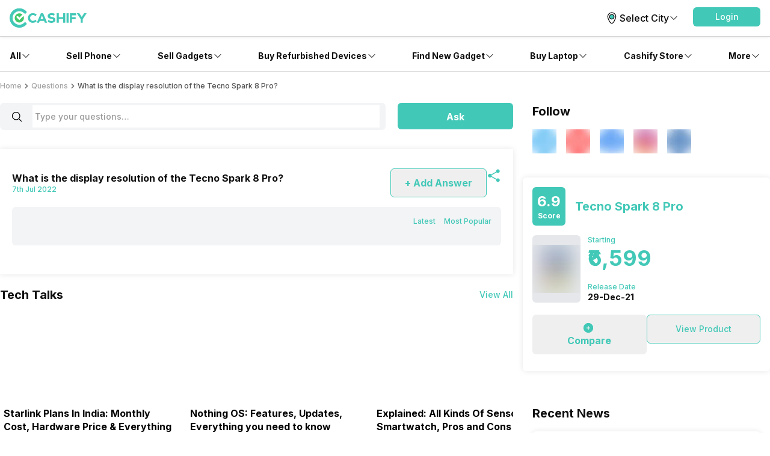

--- FILE ---
content_type: text/html; charset=utf-8
request_url: https://www.cashify.in/questions/what-is-the-display-resolution-of-the-tecno-spark-8-pro
body_size: 76900
content:
<!DOCTYPE html><html lang="en" class="__variable_7f04ad"><head><meta charSet="utf-8"/><meta name="viewport" content="width=device-width, initial-scale=1, minimum-scale=1, maximum-scale=1, user-scalable=no"/><link rel="preload" href="/gpro_/_next/static/media/e4af272ccee01ff0-s.p.woff2" as="font" crossorigin="" type="font/woff2"/><link rel="stylesheet" href="/gpro_/_next/static/css/10c11246bc9aba33.css" data-precedence="next"/><link rel="stylesheet" href="/gpro_/_next/static/css/e84d6b229c0aedce.css" data-precedence="next"/><link rel="stylesheet" href="/gpro_/_next/static/css/c448eb7c1c3e9edd.css" data-precedence="next"/><link rel="stylesheet" href="/gpro_/_next/static/css/0d59fd265180e0d6.css" data-precedence="next"/><link rel="preload" as="script" fetchPriority="low" href="/gpro_/_next/static/chunks/webpack-363f785b1b85b5f6.js"/><script src="/gpro_/_next/static/chunks/4bd1b696-12330ad49b95aced.js" async=""></script><script src="/gpro_/_next/static/chunks/3095-ca922b1233e47f9a.js" async=""></script><script src="/gpro_/_next/static/chunks/main-app-3fc5eb243e7f0a1a.js" async=""></script><script src="/gpro_/_next/static/chunks/5448-1fc9aaf8361bd6bc.js" async=""></script><script src="/gpro_/_next/static/chunks/5103-d8f095aa9c97fd57.js" async=""></script><script src="/gpro_/_next/static/chunks/2195-8699755ceeda2b32.js" async=""></script><script src="/gpro_/_next/static/chunks/app/layout-55bd276f1fbf094a.js" async=""></script><script src="/gpro_/_next/static/chunks/982-1739ba48ac207d58.js" async=""></script><script src="/gpro_/_next/static/chunks/8976-b766669423f86b5f.js" async=""></script><script src="/gpro_/_next/static/chunks/app/error-fc6c94f6b4c678fe.js" async=""></script><script src="/gpro_/_next/static/chunks/app/not-found-c70117223b320c45.js" async=""></script><script src="/gpro_/_next/static/chunks/app/gpro/layout-236c511450c70bac.js" async=""></script><script src="/gpro_/_next/static/chunks/app/global-error-5b97ee336cd7f4eb.js" async=""></script><script src="/gpro_/_next/static/chunks/870-c5ad7ada42499d0c.js" async=""></script><script src="/gpro_/_next/static/chunks/584-c01f1b24617430a7.js" async=""></script><script src="/gpro_/_next/static/chunks/app/gpro/questions/detail/%5Bslug%5D/page-4fc06247301b46fc.js" async=""></script><link rel="preload" href="https://cdnjs.cloudflare.com/polyfill/v3/polyfill.min.js?version=4.8.0&amp;features=es2017,es2018,es2019,es2020,es2021,es2022,es6" as="script"/><meta name="next-size-adjust" content=""/><meta name="theme-color" content="#42c8b7"/><title>What is the display resolution of the Tecno Spark 8 Pro? | Cashify Questions</title><meta name="description" content="The resolution of the Tecno Spark 8 Pro is 1080 x 2460 pixels."/><meta name="robots" content="index, follow, notranslate"/><meta name="googlebot" content="max-image-preview:large"/><meta name="name" content="@reglobe/lego-gpro"/><meta name="version" content="1.1.5"/><meta name="app_env" content="prod"/><link rel="canonical" href="https://www.cashify.in/questions/what-is-the-display-resolution-of-the-tecno-spark-8-pro"/><meta name="apple-itunes-app" content="app-id=1133551195"/><meta name="mobile-web-app-capable" content="yes"/><meta name="apple-mobile-web-app-title" content="What is the display resolution of the Tecno Spark 8 Pro? | Cashify Questions"/><meta name="apple-mobile-web-app-status-bar-style" content="black-translucent"/><meta property="og:title" content="What is the display resolution of the Tecno Spark 8 Pro? | Cashify Questions"/><meta property="og:description" content="The resolution of the Tecno Spark 8 Pro is 1080 x 2460 pixels."/><meta property="og:url" content="https://www.cashify.in/questions/what-is-the-display-resolution-of-the-tecno-spark-8-pro"/><meta property="og:site_name" content="Cashify"/><meta property="og:type" content="website"/><meta name="twitter:card" content="summary_large_image"/><meta name="twitter:site" content="@Cashify_"/><meta name="twitter:title" content="What is the display resolution of the Tecno Spark 8 Pro? | Cashify Questions"/><meta name="twitter:description" content="The resolution of the Tecno Spark 8 Pro is 1080 x 2460 pixels."/><link rel="icon" href="/favicon.ico" type="image/x-icon" sizes="48x48"/><script>document.querySelectorAll('body link[rel="icon"], body link[rel="apple-touch-icon"]').forEach(el => document.head.appendChild(el))</script><meta name="sentry-trace" content="2ecc0942bdf840d85025d586812ed8d9-553a571ce89cfbe4-0"/><meta name="baggage" content="sentry-environment=prod,sentry-release=10e63d4e0a93f6562c424bb71bcf927e8969bb9f,sentry-public_key=9a3d8d4c6dee2ef6f2fa005a63de39c8,sentry-trace_id=2ecc0942bdf840d85025d586812ed8d9,sentry-sampled=false,sentry-sample_rand=0.5475453572008409,sentry-sample_rate=0.01"/><script src="/gpro_/_next/static/chunks/polyfills-42372ed130431b0a.js" noModule=""></script></head><body id="__csh"><div class="fixed native:absolute overflow-y-auto scrollbar-hide z-50 top-0 max-h-screen-90 flex-col left-0 right-0 sm:left-auto items-center flex" id="lego-snackbar" style="pointer-events:none"><div class="relative min-w-full sm:min-w-48 max-w-full flex-col-reverse flex flex-col"></div></div><div class="gpro-theme"><div class="flex-row flex-wrap bg-primary-bg w-full h-dvh flex"><div class="min-w-0 flex flex-row flex-wrap sm:flex md:flex-wrap content-start basis-full md:basis-full"><div class="min-w-0 flex sm:flex basis-full md:basis-full z-30"><header class="w-full bg-primary-bg fixed inset-x-0 top-0 flex flex-col w-full bg-primary-bg justify-center items-center z-10 shadow-sm"><div class="max-w-screen-xl w-full px-4 flex h-16 sm:h-auto flex-row"><div class="items-center justify-center w-full sm:py-3 gap-4 relative flex flex-row"><div class="flex-1 items-center my-0 flex flex-row"><div class="flex cursor-pointer flex-col"><a href="/"><div class="w-24 h-6 sm:w-40 sm:h-9 flex flex-col"><svg viewBox="0 0 130 33" fill="none" xmlns="http://www.w3.org/2000/svg" class="h-6 sm:h-10 w-20 sm:w-32"><g clip-path="url(#cashify-logo_svg__clip0_3017_1986)"><path d="M45.6928 10.8814L43.579 13.454C43.0673 12.8374 42.4342 12.3326 41.7191 11.971C41.0024 11.6107 40.2182 11.4041 39.4169 11.3648C38.1291 11.4018 36.9064 11.9394 36.0086 12.8634C35.1108 13.7874 34.6086 15.025 34.6086 16.3134C34.6086 17.6017 35.1108 18.8393 36.0086 19.7633C36.9064 20.6873 38.1291 21.225 39.4169 21.262C40.9939 21.1881 42.483 20.514 43.579 19.3776L45.7092 21.6963C44.0132 23.462 41.692 24.4916 39.2448 24.5638C37.6367 24.6137 36.05 24.1858 34.685 23.3342C33.32 22.4825 32.2382 21.2454 31.5761 19.7791C31.1356 18.8042 30.8933 17.7515 30.8633 16.6821V16.3544C30.8668 15.2825 31.0812 14.2219 31.4942 13.2328C31.9046 12.2435 32.5092 11.3464 33.2721 10.5946C34.0342 9.8407 34.9358 9.24239 35.9266 8.83308C36.9163 8.42478 37.9776 8.21864 39.0482 8.2268C39.1629 8.2268 39.2776 8.2268 39.3923 8.23499C41.759 8.25294 44.0231 9.20391 45.6928 10.8814Z" fill="#42C8B7"></path><path d="M50.8466 21.3045L49.5931 24.4179H45.8652L52.813 8.35938H56.5408L63.3657 24.4179H59.5068L58.2532 21.3045H50.8466ZM54.5663 12.1446L52.0346 18.3877H57.0816L54.5663 12.1446Z" fill="#42C8B7"></path><path d="M76.1801 9.34938L75.115 12.4873C73.5155 11.7139 71.754 11.3346 69.9779 11.3813C68.7736 11.5124 68.0034 12.0285 68.0935 12.897C68.4049 15.8383 76.7127 13.2903 77.3026 19.0418C77.6385 22.1716 75.1068 24.1461 71.5838 24.523C69.0174 24.785 66.4392 24.1542 64.2837 22.7369L65.4062 19.6399C67.1148 20.8843 69.1931 21.5165 71.3052 21.4342C72.78 21.2785 73.6075 20.6313 73.5092 19.6481C73.1896 16.6412 64.8982 19.304 64.2919 13.6344C63.9806 10.7422 66.2665 8.64477 69.9534 8.25151C72.0908 8.02859 74.2479 8.40892 76.1801 9.34938Z" fill="#42C8B7"></path><path d="M90.3539 24.4179V18.0928H83.1112V24.4179H79.498V8.35938H83.1112V15.0531H90.3539V8.35938H93.9671V24.4179H90.3539Z" fill="#42C8B7"></path><path d="M99.6199 8.375H96.1133V24.4007H99.6199V8.375Z" fill="#42C8B7"></path><path d="M101.727 24.3921H105.233V18.4521H111.485V14.9291H105.233V11.9058H112.337V8.38281H101.727V24.3921Z" fill="#42C8B7"></path><path d="M125.806 8.375L121.75 14.6263L117.637 8.375H113.418L120.005 18.346V24.4007H123.512V18.3378L130.001 8.375H125.806Z" fill="#42C8B7"></path><path d="M16.3534 32.7745C7.34102 32.7745 0 25.4253 0 16.3883C0 7.3513 7.33283 0.00208389 16.3534 0.00208389C18.5137 -0.00662432 20.6537 0.419695 22.6457 1.25563C24.6388 2.09076 26.4462 3.31332 27.9631 4.8524C28.1927 5.08153 28.3739 5.35461 28.4956 5.65533C28.6185 5.95433 28.6825 6.27426 28.6841 6.59753C28.6839 6.92218 28.6194 7.24357 28.4942 7.54312C28.3691 7.84266 28.1857 8.11442 27.9549 8.34267C27.7258 8.57235 27.4527 8.75347 27.152 8.87522C26.8529 8.99811 26.533 9.0621 26.2097 9.06366C25.8851 9.0635 25.5637 8.99898 25.2642 8.87381C24.9646 8.74865 24.6929 8.56534 24.4646 8.33447C23.4063 7.26072 22.1447 6.40849 20.7535 5.82753C19.3623 5.24657 17.8693 4.9485 16.3616 4.95072C10.0693 4.95072 4.94864 10.0796 4.94864 16.3883C4.94864 22.697 10.0693 27.8259 16.3616 27.8259C17.8693 27.8281 19.3623 27.53 20.7535 26.9491C22.1447 26.3681 23.4063 25.5159 24.4646 24.4421C24.693 24.2112 24.9647 24.0275 25.2641 23.9018C25.5636 23.776 25.8849 23.7106 26.2097 23.7093C26.5345 23.708 26.8564 23.7708 27.1569 23.8942C27.4573 24.0175 27.7305 24.1989 27.9607 24.4281C28.1909 24.6572 28.3736 24.9295 28.4984 25.2294C28.6231 25.5293 28.6874 25.8508 28.6877 26.1756C28.6879 26.5004 28.624 26.8221 28.4997 27.1221C28.3753 27.4222 28.193 27.6948 27.9631 27.9242C26.4482 29.4648 24.641 30.6874 22.6474 31.5203C20.6538 32.3531 18.514 32.7796 16.3534 32.7745Z" fill="#42C8B7"></path><path fill-rule="evenodd" clip-rule="evenodd" d="M21.3678 15.1596L19.8603 16.6753L17.2877 19.2561C16.6486 19.8952 16.239 19.9525 15.5999 19.3053C15.264 18.9694 14.9281 18.6253 14.5922 18.2893C13.7646 17.4618 12.9126 16.6016 12.0769 15.7659C11.7795 15.4644 11.6119 15.0586 11.6099 14.6352C11.6101 14.4266 11.6515 14.2201 11.7316 14.0275C11.8118 13.8349 11.9291 13.66 12.0769 13.5128C12.355 13.2352 12.7251 13.0691 13.1174 13.0457H13.2157C13.4187 13.0454 13.6196 13.0872 13.8056 13.1686C13.9926 13.2505 14.1622 13.3673 14.3054 13.5128C14.6495 13.8487 14.9936 14.1928 15.3295 14.5369L16.4192 15.6348L20.8845 11.1449L21.0647 10.9483C21.1958 10.8172 21.3351 10.6861 21.4662 10.5469L21.4989 10.5141C20.0638 9.25218 18.2123 8.56621 16.3014 8.58841C14.3905 8.61062 12.5555 9.33942 11.1501 10.6343C9.74463 11.9292 8.8683 13.6986 8.69 15.6013C8.51171 17.504 9.04407 19.4053 10.1845 20.9388C11.3249 22.4722 12.9926 23.5293 14.8661 23.9061C16.7396 24.2829 18.6862 23.9529 20.3308 22.9795C21.9754 22.0062 23.2015 20.4586 23.7727 18.6349C24.3439 16.8112 24.2198 14.8407 23.4243 13.1031C22.7361 13.7995 22.0479 14.4795 21.3678 15.1596Z" fill="#42C86B"></path></g><defs><clipPath id="cashify-logo_svg__clip0_3017_1986"><rect width="130" height="32.7727" fill="white"></rect></clipPath></defs></svg></div></a></div></div><div class="flex items-center justify-end flex-col"><div class="flex flex-row justify-between"><div class="flex flex-row items-center justify-center cursor-pointer text-primary-text "><svg id="Group_34611" data-name="Group 34611" xmlns="http://www.w3.org/2000/svg" width="26" height="26" viewBox="0 0 26 26"><defs><style></style></defs><g id="kolkata" transform="translate(6.335 4.027)"><path id="Path_2118" data-name="Path 2118" class="fill-none stroke-black" stroke-width="1.2px" stroke-linecap="round" stroke-linejoin="round" d="M28.924,16.449C28.9,20.129,24.645,27.9,22.259,27.824c-2.55-.017-6.69-7.694-6.665-11.375a6.666,6.666,0,0,1,13.329,0Z" transform="translate(-15.595 -9.914)"></path><circle id="Ellipse_2919" data-name="Ellipse 2919" cx="3.792" cy="3.792" class="fill-primary stroke-black" stroke-width="1.2px" r="3.792" transform="translate(2.873 3.121)"></circle></g><g id="Boundry"><rect id="Rectangle_621" data-name="Rectangle 621" width="26" class="fill-none" height="26"></rect></g></svg><div class="inherit body1">Select City</div><div class="w-4 h-4 flex flex-col"><svg xmlns="http://www.w3.org/2000/svg" viewBox="0 0 24 24" fill="currentColor" class="text-primary-text"><path fill-rule="evenodd" d="M12.53 16.28a.75.75 0 0 1-1.06 0l-7.5-7.5a.75.75 0 0 1 1.06-1.06L12 14.69l6.97-6.97a.75.75 0 1 1 1.06 1.06l-7.5 7.5Z" clip-rule="evenodd"></path></svg></div></div><div class="hidden sm:block flex flex-col" id="login-view"><span class="body3 flex flex-row text-primary-text items-center justify-center ps-5 ml-1 cursor-pointer"><div class="flex-col w-28 h-9 flex" id="lego-ripple"><div class="relative overflow-hidden flex flex-col"><button type="button" role="button" class="flex flex-row justify-center items-center rounded-md bg-cta"><span class="inherit text-cta-text-contrast text-md font-medium py-1.5 px-4">Login</span></button></div></div></span></div></div></div></div></div><span class="border-surface-border border-b border-t-0 border-solid w-full my-1 my-0 sm:my-0 flex flex-col"></span></header><div class="w-full h-16 flex flex-col"></div></div><div class="min-w-0 flex sm:flex basis-full md:basis-full z-20"><div class="hidden sm:flex flex-col items-center bg-primary-bg shadow-bottom1 w-full flex"><div class="flex flex-row w-full max-w-screen-xl justify-between px-4" id="navigation_nodes"><div class="relative flex flex-row items-center cursor-pointer group/navigation"><span><span class="flex flex-col items-center justify-center w-full h-full no-underline"><div class="h-full flex flex-row items-center justify-center py-4 w-fit border-t-4 border-solid border-transparent text-primary-text transition-font duration-300 ease-in-out transition-border duration-800 hover:text-primary hover:border-primary-border hover:font-medium"><div class="inherit subtitle1 text-inherit">All</div><svg xmlns="http://www.w3.org/2000/svg" viewBox="0 0 24 24" fill="currentColor" class="w-4 h-4 group-hover/navigation:rotate-180 group-hover/navigation:text-inherit transition-all duration-300"><path fill-rule="evenodd" d="M12.53 16.28a.75.75 0 0 1-1.06 0l-7.5-7.5a.75.75 0 0 1 1.06-1.06L12 14.69l6.97-6.97a.75.75 0 1 1 1.06 1.06l-7.5 7.5Z" clip-rule="evenodd"></path></svg></div></span></span><div class="hidden sm:hidden absolute top-9 pt-4 my-0 mx-auto z-10 group-hover/navigation:sm:block  flex flex-col"><div class="relative pt-2 flex flex-col"><section class=" flex flex-col"><div class="flex flex-col bg-primary-bg shadow-md w-64 rounded-md pb-2.5"><span class="group/link flex flex-row items-center px-2.5 py-1 rounded no-underline relative"><span class="w-full flex flex-col"><span class="group-hover/link:font-medium group-hover/link:bg-surface-light group-hover/link:text-link-text subtitle1 text-inherit flex flex-row items-center justify-between w-full rounded-md py-3 px-2.5">Sell</span></span></span><span class="group/link flex flex-row items-center px-2.5 py-1 rounded no-underline relative"><a href="/sell-old-mobile-phone" target="_self" rel="" class="w-full"><span class="group-hover/link:font-medium group-hover/link:bg-surface-light group-hover/link:text-link-text subtitle3 text-inherit flex flex-row items-center justify-between w-full rounded-md py-2.5 px-4">Phone<svg xmlns="http://www.w3.org/2000/svg" viewBox="0 0 24 24" fill="currentColor" class="h-4 w-4"><path fill-rule="evenodd" d="M16.28 11.47a.75.75 0 0 1 0 1.06l-7.5 7.5a.75.75 0 0 1-1.06-1.06L14.69 12 7.72 5.03a.75.75 0 0 1 1.06-1.06l7.5 7.5Z" clip-rule="evenodd"></path></svg></span></a><div class="hidden absolute left-64 top-0 group-hover/link:block flex flex-col"><div class="flex flex-col bg-primary-bg shadow-md rounded-md w-64 min-w-fit pb-1"><div class="inherit caption text-surface-text mb-0.5 mt-3 ml-4">More in <!-- -->Sell</div><div class="inherit subtitle1 text-primary-text mt-3 ml-4">Top Brands</div><div class="mt-3 flex flex-col"><div class="px-2.5 text-link-text flex flex-col"><span><a href="/sell-old-mobile-phone/sell-apple" target="_self" rel="" class="rounded flex no-underline w-full"><div class="inherit subtitle3 w-full text-primary-text hover:bg-surface-light hover:font-medium hover:text-link-text py-2.5 px-4">Apple</div></a></span></div><div class="px-2.5 text-link-text flex flex-col"><span><a href="/sell-old-mobile-phone/sell-xiaomi" target="_self" rel="" class="rounded flex no-underline w-full"><div class="inherit subtitle3 w-full text-primary-text hover:bg-surface-light hover:font-medium hover:text-link-text py-2.5 px-4">Xiaomi</div></a></span></div><div class="px-2.5 text-link-text flex flex-col"><span><a href="/sell-old-mobile-phone/sell-samsung" target="_self" rel="" class="rounded flex no-underline w-full"><div class="inherit subtitle3 w-full text-primary-text hover:bg-surface-light hover:font-medium hover:text-link-text py-2.5 px-4">Samsung</div></a></span></div><div class="px-2.5 text-link-text flex flex-col"><span><a href="/sell-old-mobile-phone/sell-oneplus" target="_self" rel="" class="rounded flex no-underline w-full"><div class="inherit subtitle3 w-full text-primary-text hover:bg-surface-light hover:font-medium hover:text-link-text py-2.5 px-4">Oneplus</div></a></span></div><div class="px-2.5 text-link-text flex flex-col"><span><a href="/sell-old-mobile-phone/sell-nokia" target="_self" rel="" class="rounded flex no-underline w-full"><div class="inherit subtitle3 w-full text-primary-text hover:bg-surface-light hover:font-medium hover:text-link-text py-2.5 px-4">Nokia</div></a></span></div><div class="px-2.5 text-link-text flex flex-col"><span><a href="/sell-old-mobile-phone/sell-poco" target="_self" rel="" class="rounded flex no-underline w-full"><div class="inherit subtitle3 w-full text-primary-text hover:bg-surface-light hover:font-medium hover:text-link-text py-2.5 px-4">Poco</div></a></span></div><div class="px-2.5 text-link-text flex flex-col"><span><a href="/sell-old-mobile-phone?brand=1" target="_self" rel="" class="rounded flex no-underline w-full"><div class="inherit subtitle3 w-full text-primary-text hover:bg-surface-light hover:font-medium hover:text-link-text py-2.5 px-4">More Phone Brands</div></a></span></div></div><div class="inherit subtitle1 text-primary-text mt-3 ml-4">Top Selling Phones</div><div class="mt-3 flex flex-col"><div class="px-2.5 text-link-text flex flex-col"><span><a href="/sell-old-mobile-phone/used-apple-iphone-12" target="_self" rel="" class="rounded flex no-underline w-full"><div class="inherit subtitle3 w-full text-primary-text hover:bg-surface-light hover:font-medium hover:text-link-text py-2.5 px-4">Apple iPhone 12</div></a></span></div><div class="px-2.5 text-link-text flex flex-col"><span><a href="/sell-old-mobile-phone/used-apple-iphone-11" target="_self" rel="" class="rounded flex no-underline w-full"><div class="inherit subtitle3 w-full text-primary-text hover:bg-surface-light hover:font-medium hover:text-link-text py-2.5 px-4">Apple iPhone 11</div></a></span></div><div class="px-2.5 text-link-text flex flex-col"><span><a href="/sell-old-mobile-phone/used-samsung-galaxy-note-20-8-gb-256-gb" target="_self" rel="" class="rounded flex no-underline w-full"><div class="inherit subtitle3 w-full text-primary-text hover:bg-surface-light hover:font-medium hover:text-link-text py-2.5 px-4">Samsung Galaxy Note 20</div></a></span></div><div class="px-2.5 text-link-text flex flex-col"><span><a href="/sell-old-mobile-phone/used-oneplus-9-pro-5g" target="_self" rel="" class="rounded flex no-underline w-full"><div class="inherit subtitle3 w-full text-primary-text hover:bg-surface-light hover:font-medium hover:text-link-text py-2.5 px-4">One Plus 9 Pro</div></a></span></div><div class="px-2.5 text-link-text flex flex-col"><span><a href="/sell-old-mobile-phone/used-redmi-note-4" target="_self" rel="" class="rounded flex no-underline w-full"><div class="inherit subtitle3 w-full text-primary-text hover:bg-surface-light hover:font-medium hover:text-link-text py-2.5 px-4">Xiaomi Redmi Note 4</div></a></span></div><div class="px-2.5 text-link-text flex flex-col"><span><a href="/sell-old-mobile-phone/used-iphone-6" target="_self" rel="" class="rounded flex no-underline w-full"><div class="inherit subtitle3 w-full text-primary-text hover:bg-surface-light hover:font-medium hover:text-link-text py-2.5 px-4">Apple iPhone 6</div></a></span></div></div></div></div></span><span class="group/link flex flex-row items-center px-2.5 py-1 rounded no-underline relative"><a href="/sell-old-laptop" target="_self" rel="" class="w-full"><span class="group-hover/link:font-medium group-hover/link:bg-surface-light group-hover/link:text-link-text subtitle3 text-inherit flex flex-row items-center justify-between w-full rounded-md py-2.5 px-4">Laptop<svg xmlns="http://www.w3.org/2000/svg" viewBox="0 0 24 24" fill="currentColor" class="h-4 w-4"><path fill-rule="evenodd" d="M16.28 11.47a.75.75 0 0 1 0 1.06l-7.5 7.5a.75.75 0 0 1-1.06-1.06L14.69 12 7.72 5.03a.75.75 0 0 1 1.06-1.06l7.5 7.5Z" clip-rule="evenodd"></path></svg></span></a><div class="hidden absolute left-64 top-0 group-hover/link:block flex flex-col"><div class="flex flex-col bg-primary-bg shadow-md rounded-md w-64 min-w-fit pb-1"><div class="inherit caption text-surface-text mb-0.5 mt-3 ml-4">More in <!-- -->Sell</div><div class="inherit subtitle1 text-primary-text mt-3 ml-4">Top Brands</div><div class="mt-3 flex flex-col"><div class="px-2.5 text-link-text flex flex-col"><span><a href="/sell-old-laptop/sell-apple" target="_self" rel="" class="rounded flex no-underline w-full"><div class="inherit subtitle3 w-full text-primary-text hover:bg-surface-light hover:font-medium hover:text-link-text py-2.5 px-4">Apple</div></a></span></div><div class="px-2.5 text-link-text flex flex-col"><span><a href="/sell-old-laptop/sell-hp-compaq" target="_self" rel="" class="rounded flex no-underline w-full"><div class="inherit subtitle3 w-full text-primary-text hover:bg-surface-light hover:font-medium hover:text-link-text py-2.5 px-4">HP</div></a></span></div><div class="px-2.5 text-link-text flex flex-col"><span><a href="/sell-old-laptop/sell-samsung" target="_self" rel="" class="rounded flex no-underline w-full"><div class="inherit subtitle3 w-full text-primary-text hover:bg-surface-light hover:font-medium hover:text-link-text py-2.5 px-4">Samsung</div></a></span></div><div class="px-2.5 text-link-text flex flex-col"><span><a href="/sell-old-laptop/sell-lenovo" target="_self" rel="" class="rounded flex no-underline w-full"><div class="inherit subtitle3 w-full text-primary-text hover:bg-surface-light hover:font-medium hover:text-link-text py-2.5 px-4">Lenovo</div></a></span></div><div class="px-2.5 text-link-text flex flex-col"><span><a href="/sell-old-laptop/sell-dell" target="_self" rel="" class="rounded flex no-underline w-full"><div class="inherit subtitle3 w-full text-primary-text hover:bg-surface-light hover:font-medium hover:text-link-text py-2.5 px-4">Dell</div></a></span></div><div class="px-2.5 text-link-text flex flex-col"><span><a href="/sell-old-laptop/sell-honor" target="_self" rel="" class="rounded flex no-underline w-full"><div class="inherit subtitle3 w-full text-primary-text hover:bg-surface-light hover:font-medium hover:text-link-text py-2.5 px-4">Honor</div></a></span></div><div class="px-2.5 text-link-text flex flex-col"><a href="/sell-old-laptop?brand=1" target="_self" rel="" class="rounded flex no-underline w-full"><div class="inherit subtitle3 w-full text-primary-text hover:bg-surface-light hover:font-medium hover:text-link-text py-2.5 px-4">More Laptop Brands</div></a></div></div><div class="inherit subtitle1 text-primary-text mt-3 ml-4">Top Selling Models</div><div class="mt-3 flex flex-col"><div class="px-2.5 text-link-text flex flex-col"><a href="/sell-old-laptop/used-pavilion-series" target="_self" rel="" class="rounded flex no-underline w-full"><div class="inherit subtitle3 w-full text-primary-text hover:bg-surface-light hover:font-medium hover:text-link-text py-2.5 px-4">Pavilion Series</div></a></div><div class="px-2.5 text-link-text flex flex-col"><a href="/sell-old-laptop/used-vostro-series" target="_self" rel="" class="rounded flex no-underline w-full"><div class="inherit subtitle3 w-full text-primary-text hover:bg-surface-light hover:font-medium hover:text-link-text py-2.5 px-4">Vostro Series</div></a></div><div class="px-2.5 text-link-text flex flex-col"><a href="/sell-old-laptop/used-inspiron-series" target="_self" rel="" class="rounded flex no-underline w-full"><div class="inherit subtitle3 w-full text-primary-text hover:bg-surface-light hover:font-medium hover:text-link-text py-2.5 px-4">Inspiron Series</div></a></div></div></div></div></span><span class="group/link flex flex-row items-center px-2.5 py-1 rounded no-underline relative"><a href="/sell-old-smart-watch" target="_self" rel="" class="w-full"><span class="group-hover/link:font-medium group-hover/link:bg-surface-light group-hover/link:text-link-text subtitle3 text-inherit flex flex-row items-center justify-between w-full rounded-md py-2.5 px-4">Smartwatch<svg xmlns="http://www.w3.org/2000/svg" viewBox="0 0 24 24" fill="currentColor" class="h-4 w-4"><path fill-rule="evenodd" d="M16.28 11.47a.75.75 0 0 1 0 1.06l-7.5 7.5a.75.75 0 0 1-1.06-1.06L14.69 12 7.72 5.03a.75.75 0 0 1 1.06-1.06l7.5 7.5Z" clip-rule="evenodd"></path></svg></span></a><div class="hidden absolute left-64 top-0 group-hover/link:block flex flex-col"><div class="flex flex-col bg-primary-bg shadow-md rounded-md w-64 min-w-fit pb-1"><div class="inherit caption text-surface-text mb-0.5 mt-3 ml-4">More in <!-- -->Sell</div><div class="inherit subtitle1 text-primary-text mt-3 ml-4">Top Brands</div><div class="mt-3 flex flex-col"><div class="px-2.5 text-link-text flex flex-col"><span><a href="/sell-old-smart-watch/sell-apple" target="_self" rel="" class="rounded flex no-underline w-full"><div class="inherit subtitle3 w-full text-primary-text hover:bg-surface-light hover:font-medium hover:text-link-text py-2.5 px-4">Apple</div></a></span></div><div class="px-2.5 text-link-text flex flex-col"><span><a href="/sell-old-smart-watch/sell-xiaomi" target="_self" rel="" class="rounded flex no-underline w-full"><div class="inherit subtitle3 w-full text-primary-text hover:bg-surface-light hover:font-medium hover:text-link-text py-2.5 px-4">Xiaomi</div></a></span></div><div class="px-2.5 text-link-text flex flex-col"><span><a href="/sell-old-smart-watch/sell-samsung" target="_self" rel="" class="rounded flex no-underline w-full"><div class="inherit subtitle3 w-full text-primary-text hover:bg-surface-light hover:font-medium hover:text-link-text py-2.5 px-4">Samsung</div></a></span></div><div class="px-2.5 text-link-text flex flex-col"><span><a href="/sell-old-smart-watch/sell-oneplus" target="_self" rel="" class="rounded flex no-underline w-full"><div class="inherit subtitle3 w-full text-primary-text hover:bg-surface-light hover:font-medium hover:text-link-text py-2.5 px-4">OnePlus</div></a></span></div><div class="px-2.5 text-link-text flex flex-col"><a href="/sell-old-smart-watch" target="_self" rel="" class="rounded flex no-underline w-full"><div class="inherit subtitle3 w-full text-primary-text hover:bg-surface-light hover:font-medium hover:text-link-text py-2.5 px-4">More Smartwatch Brands</div></a></div></div></div></div></span><span class="group/link flex flex-row items-center px-2.5 py-1 rounded no-underline relative"><a href="/sell-old-tablet" target="_self" rel="" class="w-full"><span class="group-hover/link:font-medium group-hover/link:bg-surface-light group-hover/link:text-link-text subtitle3 text-inherit flex flex-row items-center justify-between w-full rounded-md py-2.5 px-4">Tablet<svg xmlns="http://www.w3.org/2000/svg" viewBox="0 0 24 24" fill="currentColor" class="h-4 w-4"><path fill-rule="evenodd" d="M16.28 11.47a.75.75 0 0 1 0 1.06l-7.5 7.5a.75.75 0 0 1-1.06-1.06L14.69 12 7.72 5.03a.75.75 0 0 1 1.06-1.06l7.5 7.5Z" clip-rule="evenodd"></path></svg></span></a><div class="hidden absolute left-64 top-0 group-hover/link:block flex flex-col"><div class="flex flex-col bg-primary-bg shadow-md rounded-md w-64 min-w-fit pb-1"><div class="inherit caption text-surface-text mb-0.5 mt-3 ml-4">More in <!-- -->Sell</div><div class="inherit subtitle1 text-primary-text mt-3 ml-4">Top Brands</div><div class="mt-3 flex flex-col"><div class="px-2.5 text-link-text flex flex-col"><span><a href="/sell-old-tablet/sell-apple" target="_self" rel="" class="rounded flex no-underline w-full"><div class="inherit subtitle3 w-full text-primary-text hover:bg-surface-light hover:font-medium hover:text-link-text py-2.5 px-4">Apple</div></a></span></div><div class="px-2.5 text-link-text flex flex-col"><span><a href="/sell-old-tablet/sell-lenovo" target="_self" rel="" class="rounded flex no-underline w-full"><div class="inherit subtitle3 w-full text-primary-text hover:bg-surface-light hover:font-medium hover:text-link-text py-2.5 px-4">Lenovo</div></a></span></div><div class="px-2.5 text-link-text flex flex-col"><span><a href="/sell-old-tablet/sell-samsung" target="_self" rel="" class="rounded flex no-underline w-full"><div class="inherit subtitle3 w-full text-primary-text hover:bg-surface-light hover:font-medium hover:text-link-text py-2.5 px-4">Samsung</div></a></span></div><div class="px-2.5 text-link-text flex flex-col"><span><a href="/sell-old-tablet/sell-honor" target="_self" rel="" class="rounded flex no-underline w-full"><div class="inherit subtitle3 w-full text-primary-text hover:bg-surface-light hover:font-medium hover:text-link-text py-2.5 px-4">Honor</div></a></span></div><div class="px-2.5 text-link-text flex flex-col"><a href="/sell-old-tablet" target="_self" rel="" class="rounded flex no-underline w-full"><div class="inherit subtitle3 w-full text-primary-text hover:bg-surface-light hover:font-medium hover:text-link-text py-2.5 px-4">More Tablet Brands</div></a></div></div></div></div></span><span class="group/link flex flex-row items-center px-2.5 py-1 rounded no-underline relative"><span class="w-full flex flex-col"><span class="group-hover/link:font-medium group-hover/link:bg-surface-light group-hover/link:text-link-text subtitle3 text-inherit flex flex-row items-center justify-between w-full rounded-md py-2.5 px-4">More<svg xmlns="http://www.w3.org/2000/svg" viewBox="0 0 24 24" fill="currentColor" class="h-4 w-4"><path fill-rule="evenodd" d="M16.28 11.47a.75.75 0 0 1 0 1.06l-7.5 7.5a.75.75 0 0 1-1.06-1.06L14.69 12 7.72 5.03a.75.75 0 0 1 1.06-1.06l7.5 7.5Z" clip-rule="evenodd"></path></svg></span></span><div class="hidden absolute left-64 top-0 group-hover/link:block flex flex-col"><div class="flex flex-col bg-primary-bg shadow-md rounded-md w-64 min-w-fit pb-1"><div class="inherit caption text-surface-text mb-0.5 mt-3 ml-4">More in <!-- -->Sell</div><div class="mt-3 flex flex-col"><div class="px-2.5 text-link-text flex flex-col"><span><a href="/sell-old-smart-speaker" target="_self" rel="" class="rounded flex no-underline w-full"><div class="inherit subtitle3 w-full text-primary-text hover:bg-surface-light hover:font-medium hover:text-link-text py-2.5 px-4">Smart Speaker</div></a></span></div><div class="px-2.5 text-link-text flex flex-col"><span><a href="/sell-old-television" target="_self" rel="" class="rounded flex no-underline w-full"><div class="inherit subtitle3 w-full text-primary-text hover:bg-surface-light hover:font-medium hover:text-link-text py-2.5 px-4">TV</div></a></span></div><div class="px-2.5 text-link-text flex flex-col"><span><a href="/sell-old-dslr-camera" target="_self" rel="" class="rounded flex no-underline w-full"><div class="inherit subtitle3 w-full text-primary-text hover:bg-surface-light hover:font-medium hover:text-link-text py-2.5 px-4">DSLR Camera</div></a></span></div><div class="px-2.5 text-link-text flex flex-col"><span><a href="/sell-old-earbuds" target="_self" rel="" class="rounded flex no-underline w-full"><div class="inherit subtitle3 w-full text-primary-text hover:bg-surface-light hover:font-medium hover:text-link-text py-2.5 px-4">Earbuds</div></a></span></div><div class="px-2.5 text-link-text flex flex-col"><span><a href="/sell-old-imac" target="_self" rel="" class="rounded flex no-underline w-full"><div class="inherit subtitle3 w-full text-primary-text hover:bg-surface-light hover:font-medium hover:text-link-text py-2.5 px-4">iMac</div></a></span></div><div class="px-2.5 text-link-text flex flex-col"><span><a href="/sell-old-gaming-consoles" target="_self" rel="" class="rounded flex no-underline w-full"><div class="inherit subtitle3 w-full text-primary-text hover:bg-surface-light hover:font-medium hover:text-link-text py-2.5 px-4">Gaming Consoles</div></a></span></div><div class="px-2.5 text-link-text flex flex-col"><span><a href="/sell-old-air-conditioner" target="_self" rel="" class="rounded flex no-underline w-full"><div class="inherit subtitle3 w-full text-primary-text hover:bg-surface-light hover:font-medium hover:text-link-text py-2.5 px-4">AC</div></a></span></div></div></div></div></span><span class="group/link flex flex-row items-center px-2.5 py-1 rounded no-underline relative"><a href="/repair" target="_self" rel="" class="w-full"><span class="group-hover/link:font-medium group-hover/link:bg-surface-light group-hover/link:text-link-text subtitle1 text-inherit flex flex-row items-center justify-between w-full rounded-md py-3 px-2.5">Repair<svg xmlns="http://www.w3.org/2000/svg" viewBox="0 0 24 24" fill="currentColor" class="h-4 w-4"><path fill-rule="evenodd" d="M16.28 11.47a.75.75 0 0 1 0 1.06l-7.5 7.5a.75.75 0 0 1-1.06-1.06L14.69 12 7.72 5.03a.75.75 0 0 1 1.06-1.06l7.5 7.5Z" clip-rule="evenodd"></path></svg></span></a><div class="hidden absolute left-64 top-0 group-hover/link:block flex flex-col"><div class="flex flex-col bg-primary-bg shadow-md rounded-md w-64 min-w-fit pb-1"><div class="inherit caption text-surface-text mb-0.5 mt-3 ml-4">More in <!-- -->Repair</div><div class="mt-3 flex flex-col"><div class="px-2.5 text-link-text flex flex-col"><a href="/screen-repair" target="_self" rel="" class="rounded flex no-underline w-full"><div class="inherit subtitle3 w-full text-primary-text hover:bg-surface-light hover:font-medium hover:text-link-text py-2.5 px-4">Screen</div></a></div><div class="px-2.5 text-link-text flex flex-col"><a href="/battery-repair" target="_self" rel="" class="rounded flex no-underline w-full"><div class="inherit subtitle3 w-full text-primary-text hover:bg-surface-light hover:font-medium hover:text-link-text py-2.5 px-4">Battery</div></a></div><div class="px-2.5 text-link-text flex flex-col"><a href="/mic-repair" target="_self" rel="" class="rounded flex no-underline w-full"><div class="inherit subtitle3 w-full text-primary-text hover:bg-surface-light hover:font-medium hover:text-link-text py-2.5 px-4">Mic</div></a></div><div class="px-2.5 text-link-text flex flex-col"><a href="/back-panel-repair" target="_self" rel="" class="rounded flex no-underline w-full"><div class="inherit subtitle3 w-full text-primary-text hover:bg-surface-light hover:font-medium hover:text-link-text py-2.5 px-4">Back Panel</div></a></div><div class="px-2.5 text-link-text flex flex-col"><a href="/proximity-sensor-repair" target="_self" rel="" class="rounded flex no-underline w-full"><div class="inherit subtitle3 w-full text-primary-text hover:bg-surface-light hover:font-medium hover:text-link-text py-2.5 px-4">Proximity Sensor</div></a></div><div class="px-2.5 text-link-text flex flex-col"><a href="/charging-jack-repair" target="_self" rel="" class="rounded flex no-underline w-full"><div class="inherit subtitle3 w-full text-primary-text hover:bg-surface-light hover:font-medium hover:text-link-text py-2.5 px-4">Charging Jack</div></a></div><div class="px-2.5 text-link-text flex flex-col"><a href="/aux-jack-repair" target="_self" rel="" class="rounded flex no-underline w-full"><div class="inherit subtitle3 w-full text-primary-text hover:bg-surface-light hover:font-medium hover:text-link-text py-2.5 px-4">Aux Jack</div></a></div><div class="px-2.5 text-link-text flex flex-col"><a href="/repair" target="_self" rel="" class="rounded flex no-underline w-full"><div class="inherit subtitle3 w-full text-primary-text hover:bg-surface-light hover:font-medium hover:text-link-text py-2.5 px-4">More in Repair</div></a></div></div><div class="inherit subtitle1 text-primary-text mt-3 ml-4">Top Repaired Phones</div><div class="mt-3 flex flex-col"><div class="px-2.5 text-link-text flex flex-col"><a href="/charging-jack-repair/xiaomi/redmi-note-4" target="_self" rel="" class="rounded flex no-underline w-full"><div class="inherit subtitle3 w-full text-primary-text hover:bg-surface-light hover:font-medium hover:text-link-text py-2.5 px-4">Xiaomi Redmi Note 4</div></a></div><div class="px-2.5 text-link-text flex flex-col"><a href="/screen-repair/xiaomi/redmi-note-3" target="_self" rel="" class="rounded flex no-underline w-full"><div class="inherit subtitle3 w-full text-primary-text hover:bg-surface-light hover:font-medium hover:text-link-text py-2.5 px-4">Xiaomi Redmi Note 3</div></a></div><div class="px-2.5 text-link-text flex flex-col"><a href="/screen-repair/apple/iphone-6" target="_self" rel="" class="rounded flex no-underline w-full"><div class="inherit subtitle3 w-full text-primary-text hover:bg-surface-light hover:font-medium hover:text-link-text py-2.5 px-4">Apple iPhone 6</div></a></div><div class="px-2.5 text-link-text flex flex-col"><a href="/screen-repair/xiaomi/xiaomi-redmi-note-4-4-gb-64-gb" target="_self" rel="" class="rounded flex no-underline w-full"><div class="inherit subtitle3 w-full text-primary-text hover:bg-surface-light hover:font-medium hover:text-link-text py-2.5 px-4">Redmi Note 4</div></a></div></div></div></div></span><span class="group/link flex flex-row items-center px-2.5 py-1 rounded no-underline relative"><a href="/sell-old-mobile-phone" target="_self" rel="" class="w-full"><span class="group-hover/link:font-medium group-hover/link:bg-surface-light group-hover/link:text-link-text subtitle1 text-inherit flex flex-row items-center justify-between w-full rounded-md py-3 px-2.5">Sell Gadgets<svg xmlns="http://www.w3.org/2000/svg" viewBox="0 0 24 24" fill="currentColor" class="h-4 w-4"><path fill-rule="evenodd" d="M16.28 11.47a.75.75 0 0 1 0 1.06l-7.5 7.5a.75.75 0 0 1-1.06-1.06L14.69 12 7.72 5.03a.75.75 0 0 1 1.06-1.06l7.5 7.5Z" clip-rule="evenodd"></path></svg></span></a><div class="hidden absolute left-64 top-0 group-hover/link:block flex flex-col"><div class="flex flex-col bg-primary-bg shadow-md rounded-md w-64 min-w-fit pb-1"><div class="inherit caption text-surface-text mb-0.5 mt-3 ml-4">More in <!-- -->Sell Gadgets</div><div class="mt-3 flex flex-col"><div class="px-2.5 text-link-text flex flex-col"><span><a href="/sell-old-mobile-phone" target="_self" rel="" class="rounded flex no-underline w-full"><div class="inherit subtitle3 w-full text-primary-text hover:bg-surface-light hover:font-medium hover:text-link-text py-2.5 px-4">Phone</div></a></span></div><div class="px-2.5 text-link-text flex flex-col"><span><a href="/sell-old-laptop" target="_self" rel="" class="rounded flex no-underline w-full"><div class="inherit subtitle3 w-full text-primary-text hover:bg-surface-light hover:font-medium hover:text-link-text py-2.5 px-4">Laptop</div></a></span></div><div class="px-2.5 text-link-text flex flex-col"><span><a href="/sell-old-television" target="_self" rel="" class="rounded flex no-underline w-full"><div class="inherit subtitle3 w-full text-primary-text hover:bg-surface-light hover:font-medium hover:text-link-text py-2.5 px-4">TV</div></a></span></div><div class="px-2.5 text-link-text flex flex-col"><span><a href="/sell-old-smart-speaker" target="_self" rel="" class="rounded flex no-underline w-full"><div class="inherit subtitle3 w-full text-primary-text hover:bg-surface-light hover:font-medium hover:text-link-text py-2.5 px-4">Smart Speaker</div></a></span></div><div class="px-2.5 text-link-text flex flex-col"><span><a href="/sell-old-tablet" target="_self" rel="" class="rounded flex no-underline w-full"><div class="inherit subtitle3 w-full text-primary-text hover:bg-surface-light hover:font-medium hover:text-link-text py-2.5 px-4">Tablet</div></a></span></div><div class="px-2.5 text-link-text flex flex-col"><span><a href="/sell-old-gaming-consoles" target="_self" rel="" class="rounded flex no-underline w-full"><div class="inherit subtitle3 w-full text-primary-text hover:bg-surface-light hover:font-medium hover:text-link-text py-2.5 px-4">Gaming Consoles</div></a></span></div><div class="px-2.5 text-link-text flex flex-col"><span><a href="/sell-old-imac" target="_self" rel="" class="rounded flex no-underline w-full"><div class="inherit subtitle3 w-full text-primary-text hover:bg-surface-light hover:font-medium hover:text-link-text py-2.5 px-4">iMac</div></a></span></div><div class="px-2.5 text-link-text flex flex-col"><span><a href="/sell-old-smart-watch" target="_self" rel="" class="rounded flex no-underline w-full"><div class="inherit subtitle3 w-full text-primary-text hover:bg-surface-light hover:font-medium hover:text-link-text py-2.5 px-4">Smartwatch</div></a></span></div><div class="px-2.5 text-link-text flex flex-col"><span><a href="/sell-old-dslr-camera" target="_self" rel="" class="rounded flex no-underline w-full"><div class="inherit subtitle3 w-full text-primary-text hover:bg-surface-light hover:font-medium hover:text-link-text py-2.5 px-4">DSLR Camera</div></a></span></div><div class="px-2.5 text-link-text flex flex-col"><span><a href="/sell-old-earbuds" target="_self" rel="" class="rounded flex no-underline w-full"><div class="inherit subtitle3 w-full text-primary-text hover:bg-surface-light hover:font-medium hover:text-link-text py-2.5 px-4">Earbuds</div></a></span></div><div class="px-2.5 text-link-text flex flex-col"><span><a href="/sell-old-air-conditioner" target="_self" rel="" class="rounded flex no-underline w-full"><div class="inherit subtitle3 w-full text-primary-text hover:bg-surface-light hover:font-medium hover:text-link-text py-2.5 px-4">AC</div></a></span></div></div></div></div></span><span class="group/link flex flex-row items-center px-2.5 py-1 rounded no-underline relative"><a href="/buy-refurbished-gadgets" target="_self" rel="" class="w-full"><span class="group-hover/link:font-medium group-hover/link:bg-surface-light group-hover/link:text-link-text subtitle1 text-inherit flex flex-row items-center justify-between w-full rounded-md py-3 px-2.5">Buy Gadgets<svg xmlns="http://www.w3.org/2000/svg" viewBox="0 0 24 24" fill="currentColor" class="h-4 w-4"><path fill-rule="evenodd" d="M16.28 11.47a.75.75 0 0 1 0 1.06l-7.5 7.5a.75.75 0 0 1-1.06-1.06L14.69 12 7.72 5.03a.75.75 0 0 1 1.06-1.06l7.5 7.5Z" clip-rule="evenodd"></path></svg></span></a><div class="hidden absolute left-64 top-0 group-hover/link:block flex flex-col"><div class="flex flex-col bg-primary-bg shadow-md rounded-md w-64 min-w-fit pb-1"><div class="inherit caption text-surface-text mb-0.5 mt-3 ml-4">More in <!-- -->Buy Gadgets</div><div class="mt-3 flex flex-col"><div class="px-2.5 text-link-text flex flex-col"><a href="/buy-refurbished-mobile-phones" target="_self" rel="" class="rounded flex no-underline w-full"><div class="inherit subtitle3 w-full text-primary-text hover:bg-surface-light hover:font-medium hover:text-link-text py-2.5 px-4">Refurbished Phones</div></a></div><div class="px-2.5 text-link-text flex flex-col"><a href="/buy-refurbished-laptops" target="_self" rel="" class="rounded flex no-underline w-full"><div class="inherit subtitle3 w-full text-primary-text hover:bg-surface-light hover:font-medium hover:text-link-text py-2.5 px-4">Refurbished Laptops</div></a></div><div class="px-2.5 text-link-text flex flex-col"><a href="/buy-refurbished-smart-watches" target="_self" rel="" class="rounded flex no-underline w-full"><div class="inherit subtitle3 w-full text-primary-text hover:bg-surface-light hover:font-medium hover:text-link-text py-2.5 px-4">Refurbished Smart Watches</div></a></div><div class="px-2.5 text-link-text flex flex-col"><a href="/buy-refurbished-tablets" target="_self" rel="" class="rounded flex no-underline w-full"><div class="inherit subtitle3 w-full text-primary-text hover:bg-surface-light hover:font-medium hover:text-link-text py-2.5 px-4">Refurbished Tablets</div></a></div><div class="px-2.5 text-link-text flex flex-col"><a href="/buy-refurbished-gaming-consoles" target="_self" rel="" class="rounded flex no-underline w-full"><div class="inherit subtitle3 w-full text-primary-text hover:bg-surface-light hover:font-medium hover:text-link-text py-2.5 px-4">Refurbished Gaming Consoles</div></a></div><div class="px-2.5 text-link-text flex flex-col"><a href="/buy-refurbished-dslr-cameras" target="_self" rel="" class="rounded flex no-underline w-full"><div class="inherit subtitle3 w-full text-primary-text hover:bg-surface-light hover:font-medium hover:text-link-text py-2.5 px-4">Refurbished Cameras</div></a></div><div class="px-2.5 text-link-text flex flex-col"><a href="/buy-openbox-audio-devices" target="_self" rel="" class="rounded flex no-underline w-full"><div class="inherit subtitle3 w-full text-primary-text hover:bg-surface-light hover:font-medium hover:text-link-text py-2.5 px-4">Speakers</div></a></div><div class="px-2.5 text-link-text flex flex-col"><a href="/buy-refurbished-amazon-devices" target="_self" rel="" class="rounded flex no-underline w-full"><div class="inherit subtitle3 w-full text-primary-text hover:bg-surface-light hover:font-medium hover:text-link-text py-2.5 px-4">Amazon Devices</div></a></div></div></div></div></span><span class="group/link flex flex-row items-center px-2.5 py-1 rounded no-underline relative"><a href="/recycle-old-mobile-phone" target="_self" rel="" class="w-full"><span class="group-hover/link:font-medium group-hover/link:bg-surface-light group-hover/link:text-link-text subtitle1 text-inherit flex flex-row items-center justify-between w-full rounded-md py-3 px-2.5">Recycle<svg xmlns="http://www.w3.org/2000/svg" viewBox="0 0 24 24" fill="currentColor" class="h-4 w-4"><path fill-rule="evenodd" d="M16.28 11.47a.75.75 0 0 1 0 1.06l-7.5 7.5a.75.75 0 0 1-1.06-1.06L14.69 12 7.72 5.03a.75.75 0 0 1 1.06-1.06l7.5 7.5Z" clip-rule="evenodd"></path></svg></span></a><div class="hidden absolute left-64 top-0 group-hover/link:block flex flex-col"><div class="flex flex-col bg-primary-bg shadow-md rounded-md w-64 min-w-fit pb-1"><div class="inherit caption text-surface-text mb-0.5 mt-3 ml-4">More in <!-- -->Recycle</div><div class="inherit subtitle1 text-primary-text mt-3 ml-4">Top Brands</div><div class="mt-3 flex flex-col"><div class="px-2.5 text-link-text flex flex-col"><span><a href="/recycle-old-mobile-phone/recycle-apple" target="_self" rel="" class="rounded flex no-underline w-full"><div class="inherit subtitle3 w-full text-primary-text hover:bg-surface-light hover:font-medium hover:text-link-text py-2.5 px-4">Apple</div></a></span></div><div class="px-2.5 text-link-text flex flex-col"><span><a href="/recycle-old-mobile-phone/recycle-xiaomi" target="_self" rel="" class="rounded flex no-underline w-full"><div class="inherit subtitle3 w-full text-primary-text hover:bg-surface-light hover:font-medium hover:text-link-text py-2.5 px-4">Xiaomi</div></a></span></div><div class="px-2.5 text-link-text flex flex-col"><span><a href="/recycle-old-mobile-phone/recycle-samsung" target="_self" rel="" class="rounded flex no-underline w-full"><div class="inherit subtitle3 w-full text-primary-text hover:bg-surface-light hover:font-medium hover:text-link-text py-2.5 px-4">Samsung</div></a></span></div><div class="px-2.5 text-link-text flex flex-col"><span><a href="/recycle-old-mobile-phone/recycle-realme" target="_self" rel="" class="rounded flex no-underline w-full"><div class="inherit subtitle3 w-full text-primary-text hover:bg-surface-light hover:font-medium hover:text-link-text py-2.5 px-4">Realme</div></a></span></div><div class="px-2.5 text-link-text flex flex-col"><span><a href="/recycle-old-mobile-phone/recycle-oneplus" target="_self" rel="" class="rounded flex no-underline w-full"><div class="inherit subtitle3 w-full text-primary-text hover:bg-surface-light hover:font-medium hover:text-link-text py-2.5 px-4">One Plus</div></a></span></div><div class="px-2.5 text-link-text flex flex-col"><span><a href="/recycle-old-mobile-phone/recycle-poco" target="_self" rel="" class="rounded flex no-underline w-full"><div class="inherit subtitle3 w-full text-primary-text hover:bg-surface-light hover:font-medium hover:text-link-text py-2.5 px-4">Poco</div></a></span></div><div class="px-2.5 text-link-text flex flex-col"><a href="/recycle-old-mobile-phone" target="_self" rel="" class="rounded flex no-underline w-full"><div class="inherit subtitle3 w-full text-primary-text hover:bg-surface-light hover:font-medium hover:text-link-text py-2.5 px-4">Other Brands</div></a></div></div><div class="inherit subtitle1 text-primary-text mt-3 ml-4">Top Recycled Phones</div><div class="mt-3 flex flex-col"><div class="px-2.5 text-link-text flex flex-col"><span><a href="/recycle-old-mobile-phone/reuse-redmi-note-4" target="_self" rel="" class="rounded flex no-underline w-full"><div class="inherit subtitle3 w-full text-primary-text hover:bg-surface-light hover:font-medium hover:text-link-text py-2.5 px-4">Xiaomi Redmi Note 4</div></a></span></div><div class="px-2.5 text-link-text flex flex-col"><span><a href="/recycle-old-mobile-phone/reuse-redmi-note-3" target="_self" rel="" class="rounded flex no-underline w-full"><div class="inherit subtitle3 w-full text-primary-text hover:bg-surface-light hover:font-medium hover:text-link-text py-2.5 px-4">Xiaomi Redmi Note 3</div></a></span></div><div class="px-2.5 text-link-text flex flex-col"><span><a href="/recycle-old-mobile-phone/reuse-iphone-6" target="_self" rel="" class="rounded flex no-underline w-full"><div class="inherit subtitle3 w-full text-primary-text hover:bg-surface-light hover:font-medium hover:text-link-text py-2.5 px-4">Apple iPhone 6</div></a></span></div><div class="px-2.5 text-link-text flex flex-col"><span><a href="/recycle-old-mobile-phone/reuse-xiaomi-redmi-note-4-4-gb-64-gb" target="_self" rel="" class="rounded flex no-underline w-full"><div class="inherit subtitle3 w-full text-primary-text hover:bg-surface-light hover:font-medium hover:text-link-text py-2.5 px-4">Redmi Note 4</div></a></span></div></div></div></div></span><span class="group/link flex flex-row items-center px-2.5 py-1 rounded no-underline relative"><a target="_self" rel="" class="w-full" href="/find-new-phone"><span class="group-hover/link:font-medium group-hover/link:bg-surface-light group-hover/link:text-link-text subtitle1 text-inherit flex flex-row items-center justify-between w-full rounded-md py-3 px-2.5">Find New Phone<svg xmlns="http://www.w3.org/2000/svg" viewBox="0 0 24 24" fill="currentColor" class="h-4 w-4"><path fill-rule="evenodd" d="M16.28 11.47a.75.75 0 0 1 0 1.06l-7.5 7.5a.75.75 0 0 1-1.06-1.06L14.69 12 7.72 5.03a.75.75 0 0 1 1.06-1.06l7.5 7.5Z" clip-rule="evenodd"></path></svg></span></a><div class="hidden absolute left-64 top-0 group-hover/link:block flex flex-col"><div class="flex flex-col bg-primary-bg shadow-md rounded-md w-64 min-w-fit pb-1"><div class="inherit caption text-surface-text mb-0.5 mt-3 ml-4">More in <!-- -->Find New Phone</div><div class="mt-3 flex flex-col"><div class="px-2.5 text-link-text flex flex-col"><a target="_self" rel="" class="rounded flex no-underline w-full" href="/find-new-phone"><div class="inherit subtitle3 w-full text-primary-text hover:bg-surface-light hover:font-medium hover:text-link-text py-2.5 px-4">Phone Finder</div></a></div><div class="px-2.5 text-link-text flex flex-col"><a target="_self" rel="" class="rounded flex no-underline w-full" href="/compare-mobile-phones"><div class="inherit subtitle3 w-full text-primary-text hover:bg-surface-light hover:font-medium hover:text-link-text py-2.5 px-4">Compare Phones</div></a></div><div class="px-2.5 text-link-text flex flex-col"><a target="_self" rel="" class="rounded flex no-underline w-full" href="/new-smartphone-launches"><div class="inherit subtitle3 w-full text-primary-text hover:bg-surface-light hover:font-medium hover:text-link-text py-2.5 px-4">Latest Phones</div></a></div><div class="px-2.5 text-link-text flex flex-col"><a target="_self" rel="" class="rounded flex no-underline w-full" href="/category/videos"><div class="inherit subtitle3 w-full text-primary-text hover:bg-surface-light hover:font-medium hover:text-link-text py-2.5 px-4">Videos</div></a></div><div class="px-2.5 text-link-text flex flex-col"><a target="_self" rel="" class="rounded flex no-underline w-full" href="/news"><div class="inherit subtitle3 w-full text-primary-text hover:bg-surface-light hover:font-medium hover:text-link-text py-2.5 px-4">News</div></a></div><div class="px-2.5 text-link-text flex flex-col"><a target="_self" rel="" class="rounded flex no-underline w-full" href="/smartphone-reviews"><div class="inherit subtitle3 w-full text-primary-text hover:bg-surface-light hover:font-medium hover:text-link-text py-2.5 px-4">Reviews</div></a></div><div class="px-2.5 text-link-text flex flex-col"><a target="_self" rel="" class="rounded flex no-underline w-full" href="/articles"><div class="inherit subtitle3 w-full text-primary-text hover:bg-surface-light hover:font-medium hover:text-link-text py-2.5 px-4">Articles</div></a></div><div class="px-2.5 text-link-text flex flex-col"><a target="_self" rel="" class="rounded flex no-underline w-full" href="/questions"><div class="inherit subtitle3 w-full text-primary-text hover:bg-surface-light hover:font-medium hover:text-link-text py-2.5 px-4">QnA</div></a></div></div><div class="inherit subtitle1 text-primary-text mt-3 ml-4">Top Selling Phones</div><div class="mt-3 flex flex-col"><div class="px-2.5 text-link-text flex flex-col"><span><a target="_self" rel="" class="rounded flex no-underline w-full" href="/apple-mobile-price-list-in-india"><div class="inherit subtitle3 w-full text-primary-text hover:bg-surface-light hover:font-medium hover:text-link-text py-2.5 px-4">Apple</div></a></span></div><div class="px-2.5 text-link-text flex flex-col"><span><a target="_self" rel="" class="rounded flex no-underline w-full" href="/xiaomi-mobile-price-list-in-india"><div class="inherit subtitle3 w-full text-primary-text hover:bg-surface-light hover:font-medium hover:text-link-text py-2.5 px-4">Xiaomi</div></a></span></div><div class="px-2.5 text-link-text flex flex-col"><span><a target="_self" rel="" class="rounded flex no-underline w-full" href="/samsung-mobile-price-list-in-india"><div class="inherit subtitle3 w-full text-primary-text hover:bg-surface-light hover:font-medium hover:text-link-text py-2.5 px-4">Samsung</div></a></span></div><div class="px-2.5 text-link-text flex flex-col"><span><a target="_self" rel="" class="rounded flex no-underline w-full" href="/oneplus-mobile-price-list-in-india"><div class="inherit subtitle3 w-full text-primary-text hover:bg-surface-light hover:font-medium hover:text-link-text py-2.5 px-4">Oneplus</div></a></span></div><div class="px-2.5 text-link-text flex flex-col"><span><a target="_self" rel="" class="rounded flex no-underline w-full" href="/google-mobile-price-list-in-india"><div class="inherit subtitle3 w-full text-primary-text hover:bg-surface-light hover:font-medium hover:text-link-text py-2.5 px-4">Google</div></a></span></div><div class="px-2.5 text-link-text flex flex-col"><span><a target="_self" rel="" class="rounded flex no-underline w-full" href="/poco-mobile-price-list-in-india"><div class="inherit subtitle3 w-full text-primary-text hover:bg-surface-light hover:font-medium hover:text-link-text py-2.5 px-4">Poco</div></a></span></div></div></div></div></span><span class="group/link flex flex-row items-center px-2.5 py-1 rounded no-underline relative"><a target="_self" rel="" class="w-full" href="/offline-stores"><span class="group-hover/link:font-medium group-hover/link:bg-surface-light group-hover/link:text-link-text subtitle1 text-inherit flex flex-row items-center justify-between w-full rounded-md py-3 px-2.5">Cashify Store<svg xmlns="http://www.w3.org/2000/svg" viewBox="0 0 24 24" fill="currentColor" class="h-4 w-4"><path fill-rule="evenodd" d="M16.28 11.47a.75.75 0 0 1 0 1.06l-7.5 7.5a.75.75 0 0 1-1.06-1.06L14.69 12 7.72 5.03a.75.75 0 0 1 1.06-1.06l7.5 7.5Z" clip-rule="evenodd"></path></svg></span></a><div class="hidden absolute left-64 top-0 group-hover/link:block flex flex-col"><div class="flex flex-col bg-primary-bg shadow-md rounded-md w-64 min-w-fit pb-1"><div class="inherit caption text-surface-text mb-0.5 mt-3 ml-4">More in <!-- -->Cashify Store</div><div class="mt-3 flex flex-col"><div class="px-2.5 text-link-text flex flex-col"><a target="_self" rel="" class="rounded flex no-underline w-full" href="/offline-stores/cashify-store-delhi"><div class="inherit subtitle3 w-full text-primary-text hover:bg-surface-light hover:font-medium hover:text-link-text py-2.5 px-4">Delhi</div></a></div><div class="px-2.5 text-link-text flex flex-col"><a target="_self" rel="" class="rounded flex no-underline w-full" href="/offline-stores/cashify-store-gurgaon"><div class="inherit subtitle3 w-full text-primary-text hover:bg-surface-light hover:font-medium hover:text-link-text py-2.5 px-4">Gurgaon</div></a></div><div class="px-2.5 text-link-text flex flex-col"><a target="_self" rel="" class="rounded flex no-underline w-full" href="/offline-stores/cashify-store-noida"><div class="inherit subtitle3 w-full text-primary-text hover:bg-surface-light hover:font-medium hover:text-link-text py-2.5 px-4">Noida</div></a></div><div class="px-2.5 text-link-text flex flex-col"><a target="_self" rel="" class="rounded flex no-underline w-full" href="/offline-stores/cashify-store-bengaluru"><div class="inherit subtitle3 w-full text-primary-text hover:bg-surface-light hover:font-medium hover:text-link-text py-2.5 px-4">Bengaluru</div></a></div><div class="px-2.5 text-link-text flex flex-col"><a target="_self" rel="" class="rounded flex no-underline w-full" href="/offline-stores/cashify-store-chennai"><div class="inherit subtitle3 w-full text-primary-text hover:bg-surface-light hover:font-medium hover:text-link-text py-2.5 px-4">Chennai</div></a></div><div class="px-2.5 text-link-text flex flex-col"><a target="_self" rel="" class="rounded flex no-underline w-full" href="/offline-stores/cashify-store-pune"><div class="inherit subtitle3 w-full text-primary-text hover:bg-surface-light hover:font-medium hover:text-link-text py-2.5 px-4">Pune</div></a></div><div class="px-2.5 text-link-text flex flex-col"><a target="_self" rel="" class="rounded flex no-underline w-full" href="/offline-stores/cashify-store-agra"><div class="inherit subtitle3 w-full text-primary-text hover:bg-surface-light hover:font-medium hover:text-link-text py-2.5 px-4">Agra</div></a></div><div class="px-2.5 text-link-text flex flex-col"><a target="_self" rel="" class="rounded flex no-underline w-full" href="/offline-stores/cashify-store-patna"><div class="inherit subtitle3 w-full text-primary-text hover:bg-surface-light hover:font-medium hover:text-link-text py-2.5 px-4">Patna</div></a></div><div class="px-2.5 text-link-text flex flex-col"><a target="_self" rel="" class="rounded flex no-underline w-full" href="/offline-stores/cashify-store-ghaziabad"><div class="inherit subtitle3 w-full text-primary-text hover:bg-surface-light hover:font-medium hover:text-link-text py-2.5 px-4">Ghaziabad</div></a></div><div class="px-2.5 text-link-text flex flex-col"><a target="_self" rel="" class="rounded flex no-underline w-full" href="/offline-stores/cashify-store-faridabad"><div class="inherit subtitle3 w-full text-primary-text hover:bg-surface-light hover:font-medium hover:text-link-text py-2.5 px-4">Faridabad</div></a></div><div class="px-2.5 text-link-text flex flex-col"><a target="_self" rel="" class="rounded flex no-underline w-full" href="/offline-stores/cashify-store-meerut"><div class="inherit subtitle3 w-full text-primary-text hover:bg-surface-light hover:font-medium hover:text-link-text py-2.5 px-4">Meerut</div></a></div><div class="px-2.5 text-link-text flex flex-col"><a target="_self" rel="" class="rounded flex no-underline w-full" href="/offline-stores/cashify-store-mohali"><div class="inherit subtitle3 w-full text-primary-text hover:bg-surface-light hover:font-medium hover:text-link-text py-2.5 px-4">Mohali</div></a></div><div class="px-2.5 text-link-text flex flex-col"><a target="_self" rel="" class="rounded flex no-underline w-full" href="/offline-stores/cashify-store-thane"><div class="inherit subtitle3 w-full text-primary-text hover:bg-surface-light hover:font-medium hover:text-link-text py-2.5 px-4">Thane</div></a></div><div class="px-2.5 text-link-text flex flex-col"><a target="_self" rel="" class="rounded flex no-underline w-full" href="/offline-stores"><div class="inherit subtitle3 w-full text-primary-text hover:bg-surface-light hover:font-medium hover:text-link-text py-2.5 px-4">More Stores</div></a></div></div></div></div></span></div></section></div></div></div><div class="relative flex flex-row items-center cursor-pointer group/navigation"><span><a href="/sell-old-mobile-phone" target="_self" class="flex flex-col items-center justify-center w-full h-full no-underline" title="Sell Phone"><div class="h-full flex flex-row items-center justify-center py-4 w-fit border-t-4 border-solid border-transparent text-primary-text transition-font duration-300 ease-in-out transition-border duration-800 hover:text-primary hover:border-primary-border hover:font-medium"><div class="inherit subtitle1 text-inherit">Sell Phone</div><svg xmlns="http://www.w3.org/2000/svg" viewBox="0 0 24 24" fill="currentColor" class="w-4 h-4 group-hover/navigation:rotate-180 group-hover/navigation:text-inherit transition-all duration-300"><path fill-rule="evenodd" d="M12.53 16.28a.75.75 0 0 1-1.06 0l-7.5-7.5a.75.75 0 0 1 1.06-1.06L12 14.69l6.97-6.97a.75.75 0 1 1 1.06 1.06l-7.5 7.5Z" clip-rule="evenodd"></path></svg></div></a></span><div class="hidden sm:hidden absolute top-9 pt-4 my-0 mx-auto z-10 group-hover/navigation:sm:block  flex flex-col"><div class="relative pt-2 flex flex-col"><div class="flex flex-col bg-primary-bg shadow-md rounded-md w-64 min-w-fit pb-1"><div class="inherit subtitle1 text-primary-text mt-3 ml-4">Top Brands</div><div class="mt-3 flex flex-col"><div class="px-2.5 text-link-text flex flex-col"><span><a href="/sell-old-mobile-phone/sell-apple" target="_self" rel="" class="rounded flex no-underline w-full"><div class="inherit subtitle3 w-full text-primary-text hover:bg-surface-light hover:font-medium hover:text-link-text py-2.5 px-4">Apple</div></a></span></div><div class="px-2.5 text-link-text flex flex-col"><span><a href="/sell-old-mobile-phone/sell-xiaomi" target="_self" rel="" class="rounded flex no-underline w-full"><div class="inherit subtitle3 w-full text-primary-text hover:bg-surface-light hover:font-medium hover:text-link-text py-2.5 px-4">Xiaomi</div></a></span></div><div class="px-2.5 text-link-text flex flex-col"><span><a href="/sell-old-mobile-phone/sell-samsung" target="_self" rel="" class="rounded flex no-underline w-full"><div class="inherit subtitle3 w-full text-primary-text hover:bg-surface-light hover:font-medium hover:text-link-text py-2.5 px-4">Samsung</div></a></span></div><div class="px-2.5 text-link-text flex flex-col"><span><a href="/sell-old-mobile-phone/sell-oneplus" target="_self" rel="" class="rounded flex no-underline w-full"><div class="inherit subtitle3 w-full text-primary-text hover:bg-surface-light hover:font-medium hover:text-link-text py-2.5 px-4">Oneplus</div></a></span></div><div class="px-2.5 text-link-text flex flex-col"><span><a href="/sell-old-mobile-phone/sell-nokia" target="_self" rel="" class="rounded flex no-underline w-full"><div class="inherit subtitle3 w-full text-primary-text hover:bg-surface-light hover:font-medium hover:text-link-text py-2.5 px-4">Nokia</div></a></span></div><div class="px-2.5 text-link-text flex flex-col"><span><a href="/sell-old-mobile-phone/sell-poco" target="_self" rel="" class="rounded flex no-underline w-full"><div class="inherit subtitle3 w-full text-primary-text hover:bg-surface-light hover:font-medium hover:text-link-text py-2.5 px-4">Poco</div></a></span></div><div class="px-2.5 text-link-text flex flex-col"><a href="/sell-old-mobile-phone?brand=1" target="_self" rel="" class="rounded flex no-underline w-full"><div class="inherit subtitle3 w-full text-primary-text hover:bg-surface-light hover:font-medium hover:text-link-text py-2.5 px-4">More Phone Brands</div></a></div></div><div class="inherit subtitle1 text-primary-text mt-3 ml-4">Top Selling Phones</div><div class="mt-3 flex flex-col"><div class="px-2.5 text-link-text flex flex-col"><span><a href="/sell-old-mobile-phone/used-apple-iphone-12" target="_self" rel="" class="rounded flex no-underline w-full"><div class="inherit subtitle3 w-full text-primary-text hover:bg-surface-light hover:font-medium hover:text-link-text py-2.5 px-4">Apple iPhone 12</div></a></span></div><div class="px-2.5 text-link-text flex flex-col"><span><a href="/sell-old-mobile-phone/used-samsung-galaxy-note-20-8-gb-256-gb" target="_self" rel="" class="rounded flex no-underline w-full"><div class="inherit subtitle3 w-full text-primary-text hover:bg-surface-light hover:font-medium hover:text-link-text py-2.5 px-4">Samsung Galaxy Note 20</div></a></span></div><div class="px-2.5 text-link-text flex flex-col"><span><a href="/sell-old-mobile-phone/used-apple-iphone-11" target="_self" rel="" class="rounded flex no-underline w-full"><div class="inherit subtitle3 w-full text-primary-text hover:bg-surface-light hover:font-medium hover:text-link-text py-2.5 px-4">Apple iPhone 11</div></a></span></div><div class="px-2.5 text-link-text flex flex-col"><span><a href="/sell-old-mobile-phone/used-oneplus-9-pro-5g" target="_self" rel="" class="rounded flex no-underline w-full"><div class="inherit subtitle3 w-full text-primary-text hover:bg-surface-light hover:font-medium hover:text-link-text py-2.5 px-4">One Plus 9 Pro</div></a></span></div><div class="px-2.5 text-link-text flex flex-col"><span><a href="/sell-old-mobile-phone/used-redmi-note-4" target="_self" rel="" class="rounded flex no-underline w-full"><div class="inherit subtitle3 w-full text-primary-text hover:bg-surface-light hover:font-medium hover:text-link-text py-2.5 px-4">Xiaomi Redmi Note 4</div></a></span></div><div class="px-2.5 text-link-text flex flex-col"><span><a href="/sell-old-mobile-phone/used-iphone-6" target="_self" rel="" class="rounded flex no-underline w-full"><div class="inherit subtitle3 w-full text-primary-text hover:bg-surface-light hover:font-medium hover:text-link-text py-2.5 px-4">Apple iPhone 6</div></a></span></div></div></div></div></div></div><div class="relative flex flex-row items-center cursor-pointer group/navigation"><span><span class="flex flex-col items-center justify-center w-full h-full no-underline"><div class="h-full flex flex-row items-center justify-center py-4 w-fit border-t-4 border-solid border-transparent text-primary-text transition-font duration-300 ease-in-out transition-border duration-800 hover:text-primary hover:border-primary-border hover:font-medium"><div class="inherit subtitle1 text-inherit">Sell Gadgets</div><svg xmlns="http://www.w3.org/2000/svg" viewBox="0 0 24 24" fill="currentColor" class="w-4 h-4 group-hover/navigation:rotate-180 group-hover/navigation:text-inherit transition-all duration-300"><path fill-rule="evenodd" d="M12.53 16.28a.75.75 0 0 1-1.06 0l-7.5-7.5a.75.75 0 0 1 1.06-1.06L12 14.69l6.97-6.97a.75.75 0 1 1 1.06 1.06l-7.5 7.5Z" clip-rule="evenodd"></path></svg></div></span></span><div class="hidden sm:hidden absolute top-9 pt-4 my-0 mx-auto z-10 group-hover/navigation:sm:block  flex flex-col"><div class="relative pt-2 flex flex-col"><section class=" flex flex-col"><div class="flex flex-col bg-primary-bg shadow-md w-64 rounded-md pb-2.5"><span class="group/link flex flex-row items-center px-2.5 py-1 rounded no-underline relative"><a href="/sell-old-mobile-phone" target="_self" rel="" class="w-full"><span class="group-hover/link:font-medium group-hover/link:bg-surface-light group-hover/link:text-link-text subtitle1 text-inherit flex flex-row items-center justify-between w-full rounded-md py-3 px-2.5">Phone<svg xmlns="http://www.w3.org/2000/svg" viewBox="0 0 24 24" fill="currentColor" class="h-4 w-4"><path fill-rule="evenodd" d="M16.28 11.47a.75.75 0 0 1 0 1.06l-7.5 7.5a.75.75 0 0 1-1.06-1.06L14.69 12 7.72 5.03a.75.75 0 0 1 1.06-1.06l7.5 7.5Z" clip-rule="evenodd"></path></svg></span></a><div class="hidden absolute left-64 top-0 group-hover/link:block flex flex-col"><div class="flex flex-col bg-primary-bg shadow-md rounded-md w-64 min-w-fit pb-1"><div class="inherit caption text-surface-text mb-0.5 mt-3 ml-4">More in <!-- -->Phone</div><div class="inherit subtitle1 text-primary-text mt-3 ml-4">Top Brands</div><div class="mt-3 flex flex-col"><div class="px-2.5 text-link-text flex flex-col"><span><a href="/sell-old-mobile-phone/sell-apple" target="_self" rel="" class="rounded flex no-underline w-full"><div class="inherit subtitle3 w-full text-primary-text hover:bg-surface-light hover:font-medium hover:text-link-text py-2.5 px-4">Apple</div></a></span></div><div class="px-2.5 text-link-text flex flex-col"><span><a href="/sell-old-mobile-phone/sell-xiaomi" target="_self" rel="" class="rounded flex no-underline w-full"><div class="inherit subtitle3 w-full text-primary-text hover:bg-surface-light hover:font-medium hover:text-link-text py-2.5 px-4">Xiaomi</div></a></span></div><div class="px-2.5 text-link-text flex flex-col"><span><a href="/sell-old-mobile-phone/sell-samsung" target="_self" rel="" class="rounded flex no-underline w-full"><div class="inherit subtitle3 w-full text-primary-text hover:bg-surface-light hover:font-medium hover:text-link-text py-2.5 px-4">Samsung</div></a></span></div><div class="px-2.5 text-link-text flex flex-col"><span><a href="/sell-old-mobile-phone/sell-oneplus" target="_self" rel="" class="rounded flex no-underline w-full"><div class="inherit subtitle3 w-full text-primary-text hover:bg-surface-light hover:font-medium hover:text-link-text py-2.5 px-4">Oneplus</div></a></span></div><div class="px-2.5 text-link-text flex flex-col"><span><a href="/sell-old-mobile-phone/sell-nokia" target="_self" rel="" class="rounded flex no-underline w-full"><div class="inherit subtitle3 w-full text-primary-text hover:bg-surface-light hover:font-medium hover:text-link-text py-2.5 px-4">Nokia</div></a></span></div><div class="px-2.5 text-link-text flex flex-col"><span><a href="/sell-old-mobile-phone/sell-poco" target="_self" rel="" class="rounded flex no-underline w-full"><div class="inherit subtitle3 w-full text-primary-text hover:bg-surface-light hover:font-medium hover:text-link-text py-2.5 px-4">Poco</div></a></span></div><div class="px-2.5 text-link-text flex flex-col"><a href="/sell-old-mobile-phone?brand=1" target="_self" rel="" class="rounded flex no-underline w-full"><div class="inherit subtitle3 w-full text-primary-text hover:bg-surface-light hover:font-medium hover:text-link-text py-2.5 px-4">More Phone Brands</div></a></div></div><div class="inherit subtitle1 text-primary-text mt-3 ml-4">Top Selling Phones</div><div class="mt-3 flex flex-col"><div class="px-2.5 text-link-text flex flex-col"><span><a href="/sell-old-mobile-phone/used-apple-iphone-11" target="_self" rel="" class="rounded flex no-underline w-full"><div class="inherit subtitle3 w-full text-primary-text hover:bg-surface-light hover:font-medium hover:text-link-text py-2.5 px-4">Apple iPhone 11</div></a></span></div><div class="px-2.5 text-link-text flex flex-col"><span><a href="/sell-old-mobile-phone/used-samsung-galaxy-note-20-8-gb-256-gb" target="_self" rel="" class="rounded flex no-underline w-full"><div class="inherit subtitle3 w-full text-primary-text hover:bg-surface-light hover:font-medium hover:text-link-text py-2.5 px-4">Samsung Galaxy Note 20</div></a></span></div><div class="px-2.5 text-link-text flex flex-col"><span><a href="/sell-old-mobile-phone/used-oneplus-9-pro-5g" target="_self" rel="" class="rounded flex no-underline w-full"><div class="inherit subtitle3 w-full text-primary-text hover:bg-surface-light hover:font-medium hover:text-link-text py-2.5 px-4">One Plus 9 Pro</div></a></span></div><div class="px-2.5 text-link-text flex flex-col"><span><a href="/sell-old-mobile-phone/used-redmi-note-4" target="_self" rel="" class="rounded flex no-underline w-full"><div class="inherit subtitle3 w-full text-primary-text hover:bg-surface-light hover:font-medium hover:text-link-text py-2.5 px-4">Xiaomi Redmi Note 4</div></a></span></div><div class="px-2.5 text-link-text flex flex-col"><span><a href="/sell-old-mobile-phone/used-iphone-6" target="_self" rel="" class="rounded flex no-underline w-full"><div class="inherit subtitle3 w-full text-primary-text hover:bg-surface-light hover:font-medium hover:text-link-text py-2.5 px-4">Apple iPhone 6</div></a></span></div></div></div></div></span><span class="group/link flex flex-row items-center px-2.5 py-1 rounded no-underline relative"><a href="/sell-old-laptop" target="_self" rel="" class="w-full"><span class="group-hover/link:font-medium group-hover/link:bg-surface-light group-hover/link:text-link-text subtitle1 text-inherit flex flex-row items-center justify-between w-full rounded-md py-3 px-2.5">Laptop<svg xmlns="http://www.w3.org/2000/svg" viewBox="0 0 24 24" fill="currentColor" class="h-4 w-4"><path fill-rule="evenodd" d="M16.28 11.47a.75.75 0 0 1 0 1.06l-7.5 7.5a.75.75 0 0 1-1.06-1.06L14.69 12 7.72 5.03a.75.75 0 0 1 1.06-1.06l7.5 7.5Z" clip-rule="evenodd"></path></svg></span></a><div class="hidden absolute left-64 top-0 group-hover/link:block flex flex-col"><div class="flex flex-col bg-primary-bg shadow-md rounded-md w-64 min-w-fit pb-1"><div class="inherit caption text-surface-text mb-0.5 mt-3 ml-4">More in <!-- -->Laptop</div><div class="inherit subtitle1 text-primary-text mt-3 ml-4">Top Brands</div><div class="mt-3 flex flex-col"><div class="px-2.5 text-link-text flex flex-col"><span><a href="/sell-old-laptop/sell-apple" target="_self" rel="" class="rounded flex no-underline w-full"><div class="inherit subtitle3 w-full text-primary-text hover:bg-surface-light hover:font-medium hover:text-link-text py-2.5 px-4">Apple</div></a></span></div><div class="px-2.5 text-link-text flex flex-col"><span><a href="/sell-old-laptop/sell-hp-compaq" target="_self" rel="" class="rounded flex no-underline w-full"><div class="inherit subtitle3 w-full text-primary-text hover:bg-surface-light hover:font-medium hover:text-link-text py-2.5 px-4">HP</div></a></span></div><div class="px-2.5 text-link-text flex flex-col"><span><a href="/sell-old-laptop/sell-samsung" target="_self" rel="" class="rounded flex no-underline w-full"><div class="inherit subtitle3 w-full text-primary-text hover:bg-surface-light hover:font-medium hover:text-link-text py-2.5 px-4">Samsung</div></a></span></div><div class="px-2.5 text-link-text flex flex-col"><span><a href="/sell-old-laptop/sell-lenovo" target="_self" rel="" class="rounded flex no-underline w-full"><div class="inherit subtitle3 w-full text-primary-text hover:bg-surface-light hover:font-medium hover:text-link-text py-2.5 px-4">Lenovo</div></a></span></div><div class="px-2.5 text-link-text flex flex-col"><span><a href="/sell-old-laptop/sell-dell" target="_self" rel="" class="rounded flex no-underline w-full"><div class="inherit subtitle3 w-full text-primary-text hover:bg-surface-light hover:font-medium hover:text-link-text py-2.5 px-4">Dell</div></a></span></div><div class="px-2.5 text-link-text flex flex-col"><span><a href="/sell-old-laptop/sell-honor" target="_self" rel="" class="rounded flex no-underline w-full"><div class="inherit subtitle3 w-full text-primary-text hover:bg-surface-light hover:font-medium hover:text-link-text py-2.5 px-4">Honor</div></a></span></div><div class="px-2.5 text-link-text flex flex-col"><a href="/sell-old-laptop?brand=1" target="_self" rel="" class="rounded flex no-underline w-full"><div class="inherit subtitle3 w-full text-primary-text hover:bg-surface-light hover:font-medium hover:text-link-text py-2.5 px-4">More Laptop Brands</div></a></div></div><div class="inherit subtitle1 text-primary-text mt-3 ml-4">Top Selling Models</div><div class="mt-3 flex flex-col"><div class="px-2.5 text-link-text flex flex-col"><a href="/sell-old-laptop/used-pavilion-series" target="_self" rel="" class="rounded flex no-underline w-full"><div class="inherit subtitle3 w-full text-primary-text hover:bg-surface-light hover:font-medium hover:text-link-text py-2.5 px-4">Pavilion Series</div></a></div><div class="px-2.5 text-link-text flex flex-col"><a href="/sell-old-laptop/used-vostro-series" target="_self" rel="" class="rounded flex no-underline w-full"><div class="inherit subtitle3 w-full text-primary-text hover:bg-surface-light hover:font-medium hover:text-link-text py-2.5 px-4">Vostro Series</div></a></div><div class="px-2.5 text-link-text flex flex-col"><a href="/sell-old-laptop/used-inspiron-series" target="_self" rel="" class="rounded flex no-underline w-full"><div class="inherit subtitle3 w-full text-primary-text hover:bg-surface-light hover:font-medium hover:text-link-text py-2.5 px-4">Inspiron Series</div></a></div></div></div></div></span><span class="group/link flex flex-row items-center px-2.5 py-1 rounded no-underline relative"><a href="/sell-old-smart-speaker" target="_self" rel="" class="w-full"><span class="group-hover/link:font-medium group-hover/link:bg-surface-light group-hover/link:text-link-text subtitle1 text-inherit flex flex-row items-center justify-between w-full rounded-md py-3 px-2.5">Smart Speaker<svg xmlns="http://www.w3.org/2000/svg" viewBox="0 0 24 24" fill="currentColor" class="h-4 w-4"><path fill-rule="evenodd" d="M16.28 11.47a.75.75 0 0 1 0 1.06l-7.5 7.5a.75.75 0 0 1-1.06-1.06L14.69 12 7.72 5.03a.75.75 0 0 1 1.06-1.06l7.5 7.5Z" clip-rule="evenodd"></path></svg></span></a><div class="hidden absolute left-64 top-0 group-hover/link:block flex flex-col"><div class="flex flex-col bg-primary-bg shadow-md rounded-md w-64 min-w-fit pb-1"><div class="inherit caption text-surface-text mb-0.5 mt-3 ml-4">More in <!-- -->Smart Speaker</div><div class="inherit subtitle1 text-primary-text mt-3 ml-4">Top Brands</div><div class="mt-3 flex flex-col"><div class="px-2.5 text-link-text flex flex-col"><span><a href="/sell-old-smart-speaker/sell-apple" target="_self" rel="" class="rounded flex no-underline w-full"><div class="inherit subtitle3 w-full text-primary-text hover:bg-surface-light hover:font-medium hover:text-link-text py-2.5 px-4">Apple</div></a></span></div><div class="px-2.5 text-link-text flex flex-col"><span><a href="/sell-old-smart-speaker/sell-lenovo" target="_self" rel="" class="rounded flex no-underline w-full"><div class="inherit subtitle3 w-full text-primary-text hover:bg-surface-light hover:font-medium hover:text-link-text py-2.5 px-4">Lenovo</div></a></span></div><div class="px-2.5 text-link-text flex flex-col"><span><a href="/sell-old-smart-speaker/sell-xiaomi" target="_self" rel="" class="rounded flex no-underline w-full"><div class="inherit subtitle3 w-full text-primary-text hover:bg-surface-light hover:font-medium hover:text-link-text py-2.5 px-4">Xiaomi</div></a></span></div><div class="px-2.5 text-link-text flex flex-col"><span><a href="/sell-old-smart-speaker/sell-asus" target="_self" rel="" class="rounded flex no-underline w-full"><div class="inherit subtitle3 w-full text-primary-text hover:bg-surface-light hover:font-medium hover:text-link-text py-2.5 px-4">Asus</div></a></span></div><div class="px-2.5 text-link-text flex flex-col"><a href="/sell-old-smart-speaker" target="_self" rel="" class="rounded flex no-underline w-full"><div class="inherit subtitle3 w-full text-primary-text hover:bg-surface-light hover:font-medium hover:text-link-text py-2.5 px-4">More Speaker Brands</div></a></div></div></div></div></span><span class="group/link flex flex-row items-center px-2.5 py-1 rounded no-underline relative"><a href="/sell-old-tablet" target="_self" rel="" class="w-full"><span class="group-hover/link:font-medium group-hover/link:bg-surface-light group-hover/link:text-link-text subtitle1 text-inherit flex flex-row items-center justify-between w-full rounded-md py-3 px-2.5">Tablet<svg xmlns="http://www.w3.org/2000/svg" viewBox="0 0 24 24" fill="currentColor" class="h-4 w-4"><path fill-rule="evenodd" d="M16.28 11.47a.75.75 0 0 1 0 1.06l-7.5 7.5a.75.75 0 0 1-1.06-1.06L14.69 12 7.72 5.03a.75.75 0 0 1 1.06-1.06l7.5 7.5Z" clip-rule="evenodd"></path></svg></span></a><div class="hidden absolute left-64 top-0 group-hover/link:block flex flex-col"><div class="flex flex-col bg-primary-bg shadow-md rounded-md w-64 min-w-fit pb-1"><div class="inherit caption text-surface-text mb-0.5 mt-3 ml-4">More in <!-- -->Tablet</div><div class="inherit subtitle1 text-primary-text mt-3 ml-4">Top Brands</div><div class="mt-3 flex flex-col"><div class="px-2.5 text-link-text flex flex-col"><span><a href="/sell-old-tablet/sell-apple" target="_self" rel="" class="rounded flex no-underline w-full"><div class="inherit subtitle3 w-full text-primary-text hover:bg-surface-light hover:font-medium hover:text-link-text py-2.5 px-4">Apple</div></a></span></div><div class="px-2.5 text-link-text flex flex-col"><span><a href="/sell-old-tablet/sell-lenovo" target="_self" rel="" class="rounded flex no-underline w-full"><div class="inherit subtitle3 w-full text-primary-text hover:bg-surface-light hover:font-medium hover:text-link-text py-2.5 px-4">Lenovo</div></a></span></div><div class="px-2.5 text-link-text flex flex-col"><span><a href="/sell-old-tablet/sell-samsung" target="_self" rel="" class="rounded flex no-underline w-full"><div class="inherit subtitle3 w-full text-primary-text hover:bg-surface-light hover:font-medium hover:text-link-text py-2.5 px-4">Samsung</div></a></span></div><div class="px-2.5 text-link-text flex flex-col"><span><a href="/sell-old-tablet/sell-honor" target="_self" rel="" class="rounded flex no-underline w-full"><div class="inherit subtitle3 w-full text-primary-text hover:bg-surface-light hover:font-medium hover:text-link-text py-2.5 px-4">Honor</div></a></span></div><div class="px-2.5 text-link-text flex flex-col"><a href="/sell-old-tablet" target="_self" rel="" class="rounded flex no-underline w-full"><div class="inherit subtitle3 w-full text-primary-text hover:bg-surface-light hover:font-medium hover:text-link-text py-2.5 px-4">More Tablet Brands</div></a></div></div></div></div></span><span class="group/link flex flex-row items-center px-2.5 py-1 rounded no-underline relative"><a href="/sell-old-gaming-consoles" target="_self" rel="" class="w-full"><span class="group-hover/link:font-medium group-hover/link:bg-surface-light group-hover/link:text-link-text subtitle1 text-inherit flex flex-row items-center justify-between w-full rounded-md py-3 px-2.5">Gaming Consoles<svg xmlns="http://www.w3.org/2000/svg" viewBox="0 0 24 24" fill="currentColor" class="h-4 w-4"><path fill-rule="evenodd" d="M16.28 11.47a.75.75 0 0 1 0 1.06l-7.5 7.5a.75.75 0 0 1-1.06-1.06L14.69 12 7.72 5.03a.75.75 0 0 1 1.06-1.06l7.5 7.5Z" clip-rule="evenodd"></path></svg></span></a><div class="hidden absolute left-64 top-0 group-hover/link:block flex flex-col"><div class="flex flex-col bg-primary-bg shadow-md rounded-md w-64 min-w-fit pb-1"><div class="inherit caption text-surface-text mb-0.5 mt-3 ml-4">More in <!-- -->Gaming Consoles</div><div class="inherit subtitle1 text-primary-text mt-3 ml-4">Top Brands</div><div class="mt-3 flex flex-col"><div class="px-2.5 text-link-text flex flex-col"><span><a href="/sell-old-gaming-consoles/sell-sony" target="_self" rel="" class="rounded flex no-underline w-full"><div class="inherit subtitle3 w-full text-primary-text hover:bg-surface-light hover:font-medium hover:text-link-text py-2.5 px-4">Sony</div></a></span></div><div class="px-2.5 text-link-text flex flex-col"><span><a href="/sell-old-gaming-consoles/sell-microsoft" target="_self" rel="" class="rounded flex no-underline w-full"><div class="inherit subtitle3 w-full text-primary-text hover:bg-surface-light hover:font-medium hover:text-link-text py-2.5 px-4">Microsoft</div></a></span></div><div class="px-2.5 text-link-text flex flex-col"><a href="/sell-old-gaming-consoles" target="_self" rel="" class="rounded flex no-underline w-full"><div class="inherit subtitle3 w-full text-primary-text hover:bg-surface-light hover:font-medium hover:text-link-text py-2.5 px-4">More Gaming Consoles</div></a></div></div></div></div></span><span class="group/link flex flex-row items-center px-2.5 py-1 rounded no-underline relative"><a href="/sell-old-imac" target="_self" rel="" class="w-full"><span class="group-hover/link:font-medium group-hover/link:bg-surface-light group-hover/link:text-link-text subtitle1 text-inherit flex flex-row items-center justify-between w-full rounded-md py-3 px-2.5">iMac</span></a></span><span class="group/link flex flex-row items-center px-2.5 py-1 rounded no-underline relative"><a href="/sell-old-smart-watch" target="_self" rel="" class="w-full"><span class="group-hover/link:font-medium group-hover/link:bg-surface-light group-hover/link:text-link-text subtitle1 text-inherit flex flex-row items-center justify-between w-full rounded-md py-3 px-2.5">Smartwatch<svg xmlns="http://www.w3.org/2000/svg" viewBox="0 0 24 24" fill="currentColor" class="h-4 w-4"><path fill-rule="evenodd" d="M16.28 11.47a.75.75 0 0 1 0 1.06l-7.5 7.5a.75.75 0 0 1-1.06-1.06L14.69 12 7.72 5.03a.75.75 0 0 1 1.06-1.06l7.5 7.5Z" clip-rule="evenodd"></path></svg></span></a><div class="hidden absolute left-64 top-0 group-hover/link:block flex flex-col"><div class="flex flex-col bg-primary-bg shadow-md rounded-md w-64 min-w-fit pb-1"><div class="inherit caption text-surface-text mb-0.5 mt-3 ml-4">More in <!-- -->Smartwatch</div><div class="inherit subtitle1 text-primary-text mt-3 ml-4">Top Brands</div><div class="mt-3 flex flex-col"><div class="px-2.5 text-link-text flex flex-col"><span><a href="/sell-old-smart-watch/sell-apple" target="_self" rel="" class="rounded flex no-underline w-full"><div class="inherit subtitle3 w-full text-primary-text hover:bg-surface-light hover:font-medium hover:text-link-text py-2.5 px-4">Apple</div></a></span></div><div class="px-2.5 text-link-text flex flex-col"><span><a href="/sell-old-smart-watch/sell-xiaomi" target="_self" rel="" class="rounded flex no-underline w-full"><div class="inherit subtitle3 w-full text-primary-text hover:bg-surface-light hover:font-medium hover:text-link-text py-2.5 px-4">Xiaomi</div></a></span></div><div class="px-2.5 text-link-text flex flex-col"><span><a href="/sell-old-smart-watch/sell-samsung" target="_self" rel="" class="rounded flex no-underline w-full"><div class="inherit subtitle3 w-full text-primary-text hover:bg-surface-light hover:font-medium hover:text-link-text py-2.5 px-4">Samsung</div></a></span></div><div class="px-2.5 text-link-text flex flex-col"><span><a href="/sell-old-smart-watch/sell-oneplus" target="_self" rel="" class="rounded flex no-underline w-full"><div class="inherit subtitle3 w-full text-primary-text hover:bg-surface-light hover:font-medium hover:text-link-text py-2.5 px-4">OnePlus</div></a></span></div><div class="px-2.5 text-link-text flex flex-col"><a href="/sell-old-smart-watch" target="_self" rel="" class="rounded flex no-underline w-full"><div class="inherit subtitle3 w-full text-primary-text hover:bg-surface-light hover:font-medium hover:text-link-text py-2.5 px-4">More Smartwatch Brands</div></a></div></div></div></div></span><span class="group/link flex flex-row items-center px-2.5 py-1 rounded no-underline relative"><a href="/sell-old-television" target="_self" rel="" class="w-full"><span class="group-hover/link:font-medium group-hover/link:bg-surface-light group-hover/link:text-link-text subtitle1 text-inherit flex flex-row items-center justify-between w-full rounded-md py-3 px-2.5">TV<svg xmlns="http://www.w3.org/2000/svg" viewBox="0 0 24 24" fill="currentColor" class="h-4 w-4"><path fill-rule="evenodd" d="M16.28 11.47a.75.75 0 0 1 0 1.06l-7.5 7.5a.75.75 0 0 1-1.06-1.06L14.69 12 7.72 5.03a.75.75 0 0 1 1.06-1.06l7.5 7.5Z" clip-rule="evenodd"></path></svg></span></a><div class="hidden absolute left-64 top-0 group-hover/link:block flex flex-col"><div class="flex flex-col bg-primary-bg shadow-md rounded-md w-64 min-w-fit pb-1"><div class="inherit caption text-surface-text mb-0.5 mt-3 ml-4">More in <!-- -->TV</div><div class="inherit subtitle1 text-primary-text mt-3 ml-4">Top Brands</div><div class="mt-3 flex flex-col"><div class="px-2.5 text-link-text flex flex-col"><span><a href="/sell-old-television/sell-motorola" target="_self" rel="" class="rounded flex no-underline w-full"><div class="inherit subtitle3 w-full text-primary-text hover:bg-surface-light hover:font-medium hover:text-link-text py-2.5 px-4">Motorola</div></a></span></div><div class="px-2.5 text-link-text flex flex-col"><span><a href="/sell-old-television/sell-xiaomi" target="_self" rel="" class="rounded flex no-underline w-full"><div class="inherit subtitle3 w-full text-primary-text hover:bg-surface-light hover:font-medium hover:text-link-text py-2.5 px-4">Xiaomi</div></a></span></div><div class="px-2.5 text-link-text flex flex-col"><span><a href="/sell-old-television/sell-samsung" target="_self" rel="" class="rounded flex no-underline w-full"><div class="inherit subtitle3 w-full text-primary-text hover:bg-surface-light hover:font-medium hover:text-link-text py-2.5 px-4">Samsung</div></a></span></div><div class="px-2.5 text-link-text flex flex-col"><span><a href="/sell-old-television/sell-oneplus" target="_self" rel="" class="rounded flex no-underline w-full"><div class="inherit subtitle3 w-full text-primary-text hover:bg-surface-light hover:font-medium hover:text-link-text py-2.5 px-4">OnePlus</div></a></span></div><div class="px-2.5 text-link-text flex flex-col"><a href="/sell-old-television" target="_self" rel="" class="rounded flex no-underline w-full"><div class="inherit subtitle3 w-full text-primary-text hover:bg-surface-light hover:font-medium hover:text-link-text py-2.5 px-4">More Television Brands</div></a></div></div></div></div></span><span class="group/link flex flex-row items-center px-2.5 py-1 rounded no-underline relative"><span><a href="/sell-old-earbuds" target="_self" rel="" class="w-full"><span class="group-hover/link:font-medium group-hover/link:bg-surface-light group-hover/link:text-link-text subtitle1 text-inherit flex flex-row items-center justify-between w-full rounded-md py-3 px-2.5">Earbuds<svg xmlns="http://www.w3.org/2000/svg" viewBox="0 0 24 24" fill="currentColor" class="h-4 w-4"><path fill-rule="evenodd" d="M16.28 11.47a.75.75 0 0 1 0 1.06l-7.5 7.5a.75.75 0 0 1-1.06-1.06L14.69 12 7.72 5.03a.75.75 0 0 1 1.06-1.06l7.5 7.5Z" clip-rule="evenodd"></path></svg></span></a></span><div class="hidden absolute left-64 top-0 group-hover/link:block flex flex-col"><div class="flex flex-col bg-primary-bg shadow-md rounded-md w-64 min-w-fit pb-1"><div class="inherit caption text-surface-text mb-0.5 mt-3 ml-4">More in <!-- -->Earbuds</div><div class="inherit subtitle1 text-primary-text mt-3 ml-4">Top Brands</div><div class="mt-3 flex flex-col"><div class="px-2.5 text-link-text flex flex-col"><span><a href="/sell-old-earbuds/sell-google" target="_self" rel="" class="rounded flex no-underline w-full"><div class="inherit subtitle3 w-full text-primary-text hover:bg-surface-light hover:font-medium hover:text-link-text py-2.5 px-4">Google</div></a></span></div><div class="px-2.5 text-link-text flex flex-col"><span><a href="/sell-old-earbuds/sell-samsung" target="_self" rel="" class="rounded flex no-underline w-full"><div class="inherit subtitle3 w-full text-primary-text hover:bg-surface-light hover:font-medium hover:text-link-text py-2.5 px-4">Samsung</div></a></span></div><div class="px-2.5 text-link-text flex flex-col"><span><a href="/sell-old-earbuds/sell-sony" target="_self" rel="" class="rounded flex no-underline w-full"><div class="inherit subtitle3 w-full text-primary-text hover:bg-surface-light hover:font-medium hover:text-link-text py-2.5 px-4">Sony</div></a></span></div><div class="px-2.5 text-link-text flex flex-col"><a href="/sell-old-earbuds" target="_self" rel="" class="rounded flex no-underline w-full"><div class="inherit subtitle3 w-full text-primary-text hover:bg-surface-light hover:font-medium hover:text-link-text py-2.5 px-4">More Earbuds Brands</div></a></div></div></div></div></span><span class="group/link flex flex-row items-center px-2.5 py-1 rounded no-underline relative"><span><a href="/sell-old-dslr-camera" target="_self" rel="" class="w-full"><span class="group-hover/link:font-medium group-hover/link:bg-surface-light group-hover/link:text-link-text subtitle1 text-inherit flex flex-row items-center justify-between w-full rounded-md py-3 px-2.5">DSLR Camera<svg xmlns="http://www.w3.org/2000/svg" viewBox="0 0 24 24" fill="currentColor" class="h-4 w-4"><path fill-rule="evenodd" d="M16.28 11.47a.75.75 0 0 1 0 1.06l-7.5 7.5a.75.75 0 0 1-1.06-1.06L14.69 12 7.72 5.03a.75.75 0 0 1 1.06-1.06l7.5 7.5Z" clip-rule="evenodd"></path></svg></span></a></span><div class="hidden absolute left-64 top-0 group-hover/link:block flex flex-col"><div class="flex flex-col bg-primary-bg shadow-md rounded-md w-64 min-w-fit pb-1"><div class="inherit caption text-surface-text mb-0.5 mt-3 ml-4">More in <!-- -->DSLR Camera</div><div class="inherit subtitle1 text-primary-text mt-3 ml-4">Top Brands</div><div class="mt-3 flex flex-col"><div class="px-2.5 text-link-text flex flex-col"><span><a href="/sell-old-dslr-camera/sell-sony" target="_self" rel="" class="rounded flex no-underline w-full"><div class="inherit subtitle3 w-full text-primary-text hover:bg-surface-light hover:font-medium hover:text-link-text py-2.5 px-4">Sony</div></a></span></div><div class="px-2.5 text-link-text flex flex-col"><span><a href="/sell-old-dslr-camera/sell-nikon" target="_self" rel="" class="rounded flex no-underline w-full"><div class="inherit subtitle3 w-full text-primary-text hover:bg-surface-light hover:font-medium hover:text-link-text py-2.5 px-4">Nikon</div></a></span></div><div class="px-2.5 text-link-text flex flex-col"><span><a href="/sell-old-dslr-camera/sell-canon" target="_self" rel="" class="rounded flex no-underline w-full"><div class="inherit subtitle3 w-full text-primary-text hover:bg-surface-light hover:font-medium hover:text-link-text py-2.5 px-4">Canon</div></a></span></div><div class="px-2.5 text-link-text flex flex-col"><a href="/sell-old-dslr-camera" target="_self" rel="" class="rounded flex no-underline w-full"><div class="inherit subtitle3 w-full text-primary-text hover:bg-surface-light hover:font-medium hover:text-link-text py-2.5 px-4">More DSLR Brands</div></a></div></div></div></div></span><span class="group/link flex flex-row items-center px-2.5 py-1 rounded no-underline relative"><span><a href="/sell-old-air-conditioner" target="_self" rel="" class="w-full"><span class="group-hover/link:font-medium group-hover/link:bg-surface-light group-hover/link:text-link-text subtitle1 text-inherit flex flex-row items-center justify-between w-full rounded-md py-3 px-2.5">AC<svg xmlns="http://www.w3.org/2000/svg" viewBox="0 0 24 24" fill="currentColor" class="h-4 w-4"><path fill-rule="evenodd" d="M16.28 11.47a.75.75 0 0 1 0 1.06l-7.5 7.5a.75.75 0 0 1-1.06-1.06L14.69 12 7.72 5.03a.75.75 0 0 1 1.06-1.06l7.5 7.5Z" clip-rule="evenodd"></path></svg></span></a></span><div class="hidden absolute left-64 top-0 group-hover/link:block flex flex-col"><div class="flex flex-col bg-primary-bg shadow-md rounded-md w-64 min-w-fit pb-1"><div class="inherit caption text-surface-text mb-0.5 mt-3 ml-4">More in <!-- -->AC</div><div class="inherit subtitle1 text-primary-text mt-3 ml-4">Top Brands</div><div class="mt-3 flex flex-col"><div class="px-2.5 text-link-text flex flex-col"><span><a href="/sell-old-air-conditioner" target="_self" rel="" class="rounded flex no-underline w-full"><div class="inherit subtitle3 w-full text-primary-text hover:bg-surface-light hover:font-medium hover:text-link-text py-2.5 px-4">Any Brand</div></a></span></div></div></div></div></span></div></section></div></div></div><div class="relative flex flex-row items-center cursor-pointer group/navigation"><span><a href="/buy-refurbished-gadgets" target="_self" class="flex flex-col items-center justify-center w-full h-full no-underline" title="Buy Refurbished Devices"><div class="h-full flex flex-row items-center justify-center py-4 w-fit border-t-4 border-solid border-transparent text-primary-text transition-font duration-300 ease-in-out transition-border duration-800 hover:text-primary hover:border-primary-border hover:font-medium"><div class="inherit subtitle1 text-inherit">Buy Refurbished Devices</div><svg xmlns="http://www.w3.org/2000/svg" viewBox="0 0 24 24" fill="currentColor" class="w-4 h-4 group-hover/navigation:rotate-180 group-hover/navigation:text-inherit transition-all duration-300"><path fill-rule="evenodd" d="M12.53 16.28a.75.75 0 0 1-1.06 0l-7.5-7.5a.75.75 0 0 1 1.06-1.06L12 14.69l6.97-6.97a.75.75 0 1 1 1.06 1.06l-7.5 7.5Z" clip-rule="evenodd"></path></svg></div></a></span><div class="hidden sm:hidden absolute top-9 pt-4 my-0 mx-auto z-10 group-hover/navigation:sm:block  flex flex-col"><div class="relative pt-2 flex flex-col"><div class="flex flex-col bg-primary-bg shadow-md rounded-md w-64 min-w-fit pb-1"><div class="mt-3 flex flex-col"><div class="px-2.5 text-link-text flex flex-col"><a href="/buy-refurbished-mobile-phones" target="_self" rel="" class="rounded flex no-underline w-full"><div class="inherit subtitle3 w-full text-primary-text hover:bg-surface-light hover:font-medium hover:text-link-text py-2.5 px-4">Refurbished Phones</div></a></div><div class="px-2.5 text-link-text flex flex-col"><a href="/buy-refurbished-laptops" target="_self" rel="" class="rounded flex no-underline w-full"><div class="inherit subtitle3 w-full text-primary-text hover:bg-surface-light hover:font-medium hover:text-link-text py-2.5 px-4">Refurbished Laptops</div></a></div><div class="px-2.5 text-link-text flex flex-col"><a href="/buy-refurbished-smart-watches" target="_self" rel="" class="rounded flex no-underline w-full"><div class="inherit subtitle3 w-full text-primary-text hover:bg-surface-light hover:font-medium hover:text-link-text py-2.5 px-4">Refurbished Smart Watches</div></a></div><div class="px-2.5 text-link-text flex flex-col"><a href="/buy-refurbished-tablets/all-tablets" target="_self" rel="" class="rounded flex no-underline w-full"><div class="inherit subtitle3 w-full text-primary-text hover:bg-surface-light hover:font-medium hover:text-link-text py-2.5 px-4">Refurbished Tablets</div></a></div><div class="px-2.5 text-link-text flex flex-col"><a href="/buy-refurbished-gaming-consoles" target="_self" rel="" class="rounded flex no-underline w-full"><div class="inherit subtitle3 w-full text-primary-text hover:bg-surface-light hover:font-medium hover:text-link-text py-2.5 px-4">Refurbished Gaming Consoles</div></a></div><div class="px-2.5 text-link-text flex flex-col"><a href="/buy-refurbished-dslr-cameras" target="_self" rel="" class="rounded flex no-underline w-full"><div class="inherit subtitle3 w-full text-primary-text hover:bg-surface-light hover:font-medium hover:text-link-text py-2.5 px-4">Refurbished Cameras</div></a></div><div class="px-2.5 text-link-text flex flex-col"><a href="/buy-openbox-audio-devices" target="_self" rel="" class="rounded flex no-underline w-full"><div class="inherit subtitle3 w-full text-primary-text hover:bg-surface-light hover:font-medium hover:text-link-text py-2.5 px-4">Speakers</div></a></div><div class="px-2.5 text-link-text flex flex-col"><a href="/buy-refurbished-amazon-devices" target="_self" rel="" class="rounded flex no-underline w-full"><div class="inherit subtitle3 w-full text-primary-text hover:bg-surface-light hover:font-medium hover:text-link-text py-2.5 px-4">Amazon Devices</div></a></div></div><div class="inherit subtitle1 text-primary-text mt-3 ml-4">Top Brands</div><div class="mt-3 flex flex-col"><div class="px-2.5 text-link-text flex flex-col"><span><a href="/buy-refurbished-mobile-phones/apple" target="_self" rel="" class="rounded flex no-underline w-full"><div class="inherit subtitle3 w-full text-primary-text hover:bg-surface-light hover:font-medium hover:text-link-text py-2.5 px-4">Apple</div></a></span></div><div class="px-2.5 text-link-text flex flex-col"><span><a href="/buy-refurbished-mobile-phones/xiaomi" target="_self" rel="" class="rounded flex no-underline w-full"><div class="inherit subtitle3 w-full text-primary-text hover:bg-surface-light hover:font-medium hover:text-link-text py-2.5 px-4">Xiaomi</div></a></span></div><div class="px-2.5 text-link-text flex flex-col"><span><a href="/buy-refurbished-mobile-phones/samsung" target="_self" rel="" class="rounded flex no-underline w-full"><div class="inherit subtitle3 w-full text-primary-text hover:bg-surface-light hover:font-medium hover:text-link-text py-2.5 px-4">Samsung</div></a></span></div><div class="px-2.5 text-link-text flex flex-col"><span><a href="/buy-refurbished-mobile-phones/oneplus" target="_self" rel="" class="rounded flex no-underline w-full"><div class="inherit subtitle3 w-full text-primary-text hover:bg-surface-light hover:font-medium hover:text-link-text py-2.5 px-4">Oneplus</div></a></span></div><div class="px-2.5 text-link-text flex flex-col"><span><a href="/buy-refurbished-mobile-phones/google" target="_self" rel="" class="rounded flex no-underline w-full"><div class="inherit subtitle3 w-full text-primary-text hover:bg-surface-light hover:font-medium hover:text-link-text py-2.5 px-4">Google</div></a></span></div><div class="px-2.5 text-link-text flex flex-col"><span><a href="/buy-refurbished-mobile-phones/oppo" target="_self" rel="" class="rounded flex no-underline w-full"><div class="inherit subtitle3 w-full text-primary-text hover:bg-surface-light hover:font-medium hover:text-link-text py-2.5 px-4">Oppo</div></a></span></div><div class="px-2.5 text-link-text flex flex-col"><a href="/buy-refurbished-mobile-phones/vivo" target="_self" rel="" class="rounded flex no-underline w-full"><div class="inherit subtitle3 w-full text-primary-text hover:bg-surface-light hover:font-medium hover:text-link-text py-2.5 px-4">Vivo</div></a></div><div class="px-2.5 text-link-text flex flex-col"><span><a href="/buy-refurbished-mobile-phones/all-phones" target="_self" rel="" class="rounded flex no-underline w-full"><div class="inherit subtitle3 w-full text-primary-text hover:bg-surface-light hover:font-medium hover:text-link-text py-2.5 px-4">All Brands</div></a></span></div></div></div></div></div></div><div class="relative flex flex-row items-center cursor-pointer group/navigation"><span><span class="flex flex-col items-center justify-center w-full h-full no-underline"><div class="h-full flex flex-row items-center justify-center py-4 w-fit border-t-4 border-solid border-transparent text-primary-text transition-font duration-300 ease-in-out transition-border duration-800 hover:text-primary hover:border-primary-border hover:font-medium"><div class="inherit subtitle1 text-inherit">Find New Gadget</div><svg xmlns="http://www.w3.org/2000/svg" viewBox="0 0 24 24" fill="currentColor" class="w-4 h-4 group-hover/navigation:rotate-180 group-hover/navigation:text-inherit transition-all duration-300"><path fill-rule="evenodd" d="M12.53 16.28a.75.75 0 0 1-1.06 0l-7.5-7.5a.75.75 0 0 1 1.06-1.06L12 14.69l6.97-6.97a.75.75 0 1 1 1.06 1.06l-7.5 7.5Z" clip-rule="evenodd"></path></svg></div></span></span><div class="hidden sm:hidden absolute top-9 pt-4 my-0 mx-auto z-10 group-hover/navigation:sm:block  flex flex-col"><div class="relative pt-2 flex flex-col"><section class=" flex flex-col"><div class="flex flex-col bg-primary-bg shadow-md w-64 rounded-md pb-2.5"><span class="group/link flex flex-row items-center px-2.5 py-1 rounded no-underline relative"><a target="_self" rel="" class="w-full" href="/find-new-phone"><span class="group-hover/link:font-medium group-hover/link:bg-surface-light group-hover/link:text-link-text subtitle1 text-inherit flex flex-row items-center justify-between w-full rounded-md py-3 px-2.5">Find New Phone<svg xmlns="http://www.w3.org/2000/svg" viewBox="0 0 24 24" fill="currentColor" class="h-4 w-4"><path fill-rule="evenodd" d="M16.28 11.47a.75.75 0 0 1 0 1.06l-7.5 7.5a.75.75 0 0 1-1.06-1.06L14.69 12 7.72 5.03a.75.75 0 0 1 1.06-1.06l7.5 7.5Z" clip-rule="evenodd"></path></svg></span></a><div class="hidden absolute left-64 top-0 group-hover/link:block flex flex-col"><div class="flex flex-col bg-primary-bg shadow-md rounded-md w-64 min-w-fit pb-1"><div class="inherit caption text-surface-text mb-0.5 mt-3 ml-4">More in <!-- -->Find New Phone</div><div class="inherit subtitle1 text-primary-text mt-3 ml-4">Smartphones</div><div class="mt-3 flex flex-col"><div class="px-2.5 text-link-text flex flex-col"><a target="_self" rel="" class="rounded flex no-underline w-full" href="/find-new-phone"><div class="inherit subtitle3 w-full text-primary-text hover:bg-surface-light hover:font-medium hover:text-link-text py-2.5 px-4">Phone Finder</div></a></div><div class="px-2.5 text-link-text flex flex-col"><a target="_self" rel="" class="rounded flex no-underline w-full" href="/compare-mobile-phones"><div class="inherit subtitle3 w-full text-primary-text hover:bg-surface-light hover:font-medium hover:text-link-text py-2.5 px-4">Compare Phones</div></a></div><div class="px-2.5 text-link-text flex flex-col"><a target="_self" rel="" class="rounded flex no-underline w-full" href="/new-smartphone-launches"><div class="inherit subtitle3 w-full text-primary-text hover:bg-surface-light hover:font-medium hover:text-link-text py-2.5 px-4">Latest Phones</div></a></div><div class="px-2.5 text-link-text flex flex-col"><a target="_self" rel="" class="rounded flex no-underline w-full" href="/category/videos"><div class="inherit subtitle3 w-full text-primary-text hover:bg-surface-light hover:font-medium hover:text-link-text py-2.5 px-4">Videos</div></a></div><div class="px-2.5 text-link-text flex flex-col"><a target="_self" rel="" class="rounded flex no-underline w-full" href="/news"><div class="inherit subtitle3 w-full text-primary-text hover:bg-surface-light hover:font-medium hover:text-link-text py-2.5 px-4">News</div></a></div><div class="px-2.5 text-link-text flex flex-col"><a target="_self" rel="" class="rounded flex no-underline w-full" href="/smartphone-reviews"><div class="inherit subtitle3 w-full text-primary-text hover:bg-surface-light hover:font-medium hover:text-link-text py-2.5 px-4">Reviews</div></a></div><div class="px-2.5 text-link-text flex flex-col"><a target="_self" rel="" class="rounded flex no-underline w-full" href="/articles"><div class="inherit subtitle3 w-full text-primary-text hover:bg-surface-light hover:font-medium hover:text-link-text py-2.5 px-4">Articles</div></a></div><div class="px-2.5 text-link-text flex flex-col"><a target="_self" rel="" class="rounded flex no-underline w-full" href="/questions"><div class="inherit subtitle3 w-full text-primary-text hover:bg-surface-light hover:font-medium hover:text-link-text py-2.5 px-4">QnA</div></a></div></div><div class="inherit subtitle1 text-primary-text mt-3 ml-4">Top Brands</div><div class="mt-3 flex flex-col"><div class="px-2.5 text-link-text flex flex-col"><a target="_self" rel="" class="rounded flex no-underline w-full" href="/apple-mobile-phones"><div class="inherit subtitle3 w-full text-primary-text hover:bg-surface-light hover:font-medium hover:text-link-text py-2.5 px-4">Apple</div></a></div><div class="px-2.5 text-link-text flex flex-col"><a target="_self" rel="" class="rounded flex no-underline w-full" href="/samsung-mobile-phones"><div class="inherit subtitle3 w-full text-primary-text hover:bg-surface-light hover:font-medium hover:text-link-text py-2.5 px-4">Samsung</div></a></div><div class="px-2.5 text-link-text flex flex-col"><a target="_self" rel="" class="rounded flex no-underline w-full" href="/google-mobile-phones"><div class="inherit subtitle3 w-full text-primary-text hover:bg-surface-light hover:font-medium hover:text-link-text py-2.5 px-4">Google</div></a></div><div class="px-2.5 text-link-text flex flex-col"><a target="_self" rel="" class="rounded flex no-underline w-full" href="/xiaomi-mobile-phones"><div class="inherit subtitle3 w-full text-primary-text hover:bg-surface-light hover:font-medium hover:text-link-text py-2.5 px-4">Xiaomi</div></a></div><div class="px-2.5 text-link-text flex flex-col"><a target="_self" rel="" class="rounded flex no-underline w-full" href="/oneplus-mobile-phones"><div class="inherit subtitle3 w-full text-primary-text hover:bg-surface-light hover:font-medium hover:text-link-text py-2.5 px-4">Oneplus</div></a></div><div class="px-2.5 text-link-text flex flex-col"><a target="_self" rel="" class="rounded flex no-underline w-full" href="/realme-mobile-phones"><div class="inherit subtitle3 w-full text-primary-text hover:bg-surface-light hover:font-medium hover:text-link-text py-2.5 px-4">Realme</div></a></div></div></div></div></span><span class="group/link flex flex-row items-center px-2.5 py-1 rounded no-underline relative"><a target="_self" rel="" class="w-full" href="/find-new-laptop"><span class="group-hover/link:font-medium group-hover/link:bg-surface-light group-hover/link:text-link-text subtitle1 text-inherit flex flex-row items-center justify-between w-full rounded-md py-3 px-2.5">Find New Laptop<svg xmlns="http://www.w3.org/2000/svg" viewBox="0 0 24 24" fill="currentColor" class="h-4 w-4"><path fill-rule="evenodd" d="M16.28 11.47a.75.75 0 0 1 0 1.06l-7.5 7.5a.75.75 0 0 1-1.06-1.06L14.69 12 7.72 5.03a.75.75 0 0 1 1.06-1.06l7.5 7.5Z" clip-rule="evenodd"></path></svg></span></a><div class="hidden absolute left-64 top-0 group-hover/link:block flex flex-col"><div class="flex flex-col bg-primary-bg shadow-md rounded-md w-64 min-w-fit pb-1"><div class="inherit caption text-surface-text mb-0.5 mt-3 ml-4">More in <!-- -->Find New Laptop</div><div class="inherit subtitle1 text-primary-text mt-3 ml-4">Laptops</div><div class="mt-3 flex flex-col"><div class="px-2.5 text-link-text flex flex-col"><a target="_self" rel="" class="rounded flex no-underline w-full" href="/find-new-laptop"><div class="inherit subtitle3 w-full text-primary-text hover:bg-surface-light hover:font-medium hover:text-link-text py-2.5 px-4">Laptop Finder</div></a></div><div class="px-2.5 text-link-text flex flex-col"><a target="_self" rel="" class="rounded flex no-underline w-full" href="/compare-laptops"><div class="inherit subtitle3 w-full text-primary-text hover:bg-surface-light hover:font-medium hover:text-link-text py-2.5 px-4">Compare Laptops</div></a></div><div class="px-2.5 text-link-text flex flex-col"><a target="_self" rel="" class="rounded flex no-underline w-full" href="/category/videos"><div class="inherit subtitle3 w-full text-primary-text hover:bg-surface-light hover:font-medium hover:text-link-text py-2.5 px-4">Videos</div></a></div><div class="px-2.5 text-link-text flex flex-col"><a target="_self" rel="" class="rounded flex no-underline w-full" href="/news"><div class="inherit subtitle3 w-full text-primary-text hover:bg-surface-light hover:font-medium hover:text-link-text py-2.5 px-4">News</div></a></div><div class="px-2.5 text-link-text flex flex-col"><a target="_self" rel="" class="rounded flex no-underline w-full" href="/laptop-reviews"><div class="inherit subtitle3 w-full text-primary-text hover:bg-surface-light hover:font-medium hover:text-link-text py-2.5 px-4">Reviews</div></a></div><div class="px-2.5 text-link-text flex flex-col"><a target="_self" rel="" class="rounded flex no-underline w-full" href="/articles"><div class="inherit subtitle3 w-full text-primary-text hover:bg-surface-light hover:font-medium hover:text-link-text py-2.5 px-4">Articles</div></a></div><div class="px-2.5 text-link-text flex flex-col"><a target="_self" rel="" class="rounded flex no-underline w-full" href="/questions"><div class="inherit subtitle3 w-full text-primary-text hover:bg-surface-light hover:font-medium hover:text-link-text py-2.5 px-4">QnA</div></a></div></div><div class="inherit subtitle1 text-primary-text mt-3 ml-4">Top Brands</div><div class="mt-3 flex flex-col"><div class="px-2.5 text-link-text flex flex-col"><a target="_self" rel="" class="rounded flex no-underline w-full" href="/apple-laptops"><div class="inherit subtitle3 w-full text-primary-text hover:bg-surface-light hover:font-medium hover:text-link-text py-2.5 px-4">Apple</div></a></div><div class="px-2.5 text-link-text flex flex-col"><a target="_self" rel="" class="rounded flex no-underline w-full" href="/hp-laptops"><div class="inherit subtitle3 w-full text-primary-text hover:bg-surface-light hover:font-medium hover:text-link-text py-2.5 px-4">HP</div></a></div><div class="px-2.5 text-link-text flex flex-col"><a target="_self" rel="" class="rounded flex no-underline w-full" href="/dell-laptops"><div class="inherit subtitle3 w-full text-primary-text hover:bg-surface-light hover:font-medium hover:text-link-text py-2.5 px-4">Dell</div></a></div><div class="px-2.5 text-link-text flex flex-col"><a target="_self" rel="" class="rounded flex no-underline w-full" href="/asus-laptops"><div class="inherit subtitle3 w-full text-primary-text hover:bg-surface-light hover:font-medium hover:text-link-text py-2.5 px-4">Asus</div></a></div><div class="px-2.5 text-link-text flex flex-col"><a target="_self" rel="" class="rounded flex no-underline w-full" href="/lenovo-laptops"><div class="inherit subtitle3 w-full text-primary-text hover:bg-surface-light hover:font-medium hover:text-link-text py-2.5 px-4">Lenovo</div></a></div><div class="px-2.5 text-link-text flex flex-col"><a target="_self" rel="" class="rounded flex no-underline w-full" href="/msi-laptops"><div class="inherit subtitle3 w-full text-primary-text hover:bg-surface-light hover:font-medium hover:text-link-text py-2.5 px-4">MSI</div></a></div></div></div></div></span><span class="group/link flex flex-row items-center px-2.5 py-1 rounded no-underline relative"><a target="_self" rel="" class="w-full" href="/find-new-smartwatch"><span class="group-hover/link:font-medium group-hover/link:bg-surface-light group-hover/link:text-link-text subtitle1 text-inherit flex flex-row items-center justify-between w-full rounded-md py-3 px-2.5">Find New Smartwatch<svg xmlns="http://www.w3.org/2000/svg" viewBox="0 0 24 24" fill="currentColor" class="h-4 w-4"><path fill-rule="evenodd" d="M16.28 11.47a.75.75 0 0 1 0 1.06l-7.5 7.5a.75.75 0 0 1-1.06-1.06L14.69 12 7.72 5.03a.75.75 0 0 1 1.06-1.06l7.5 7.5Z" clip-rule="evenodd"></path></svg></span></a><div class="hidden absolute left-64 top-0 group-hover/link:block flex flex-col"><div class="flex flex-col bg-primary-bg shadow-md rounded-md w-64 min-w-fit pb-1"><div class="inherit caption text-surface-text mb-0.5 mt-3 ml-4">More in <!-- -->Find New Smartwatch</div><div class="inherit subtitle1 text-primary-text mt-3 ml-4">Smartwatch</div><div class="mt-3 flex flex-col"><div class="px-2.5 text-link-text flex flex-col"><a target="_self" rel="" class="rounded flex no-underline w-full" href="/find-new-smartwatch"><div class="inherit subtitle3 w-full text-primary-text hover:bg-surface-light hover:font-medium hover:text-link-text py-2.5 px-4">Smartwatch Finder</div></a></div><div class="px-2.5 text-link-text flex flex-col"><a target="_self" rel="" class="rounded flex no-underline w-full" href="/compare-smartwatches"><div class="inherit subtitle3 w-full text-primary-text hover:bg-surface-light hover:font-medium hover:text-link-text py-2.5 px-4">Compare Smartwatch</div></a></div><div class="px-2.5 text-link-text flex flex-col"><a target="_self" rel="" class="rounded flex no-underline w-full" href="/category/videos"><div class="inherit subtitle3 w-full text-primary-text hover:bg-surface-light hover:font-medium hover:text-link-text py-2.5 px-4">Videos</div></a></div><div class="px-2.5 text-link-text flex flex-col"><a target="_self" rel="" class="rounded flex no-underline w-full" href="/news"><div class="inherit subtitle3 w-full text-primary-text hover:bg-surface-light hover:font-medium hover:text-link-text py-2.5 px-4">News</div></a></div><div class="px-2.5 text-link-text flex flex-col"><a target="_self" rel="" class="rounded flex no-underline w-full" href="/smartwatch-reviews"><div class="inherit subtitle3 w-full text-primary-text hover:bg-surface-light hover:font-medium hover:text-link-text py-2.5 px-4">Reviews</div></a></div><div class="px-2.5 text-link-text flex flex-col"><a target="_self" rel="" class="rounded flex no-underline w-full" href="/articles"><div class="inherit subtitle3 w-full text-primary-text hover:bg-surface-light hover:font-medium hover:text-link-text py-2.5 px-4">Articles</div></a></div><div class="px-2.5 text-link-text flex flex-col"><a target="_self" rel="" class="rounded flex no-underline w-full" href="/questions"><div class="inherit subtitle3 w-full text-primary-text hover:bg-surface-light hover:font-medium hover:text-link-text py-2.5 px-4">QnA</div></a></div></div><div class="inherit subtitle1 text-primary-text mt-3 ml-4">Top Brands</div><div class="mt-3 flex flex-col"><div class="px-2.5 text-link-text flex flex-col"><a target="_self" rel="" class="rounded flex no-underline w-full" href="/apple-smartwatches"><div class="inherit subtitle3 w-full text-primary-text hover:bg-surface-light hover:font-medium hover:text-link-text py-2.5 px-4">Apple</div></a></div><div class="px-2.5 text-link-text flex flex-col"><a target="_self" rel="" class="rounded flex no-underline w-full" href="/samsung-smartwatches"><div class="inherit subtitle3 w-full text-primary-text hover:bg-surface-light hover:font-medium hover:text-link-text py-2.5 px-4">Samsung</div></a></div><div class="px-2.5 text-link-text flex flex-col"><a target="_self" rel="" class="rounded flex no-underline w-full" href="/boat-smartwatches"><div class="inherit subtitle3 w-full text-primary-text hover:bg-surface-light hover:font-medium hover:text-link-text py-2.5 px-4">BoAt</div></a></div><div class="px-2.5 text-link-text flex flex-col"><a target="_self" rel="" class="rounded flex no-underline w-full" href="/noise-smartwatches"><div class="inherit subtitle3 w-full text-primary-text hover:bg-surface-light hover:font-medium hover:text-link-text py-2.5 px-4">Noise</div></a></div><div class="px-2.5 text-link-text flex flex-col"><a target="_self" rel="" class="rounded flex no-underline w-full" href="/amazfit-smartwatches"><div class="inherit subtitle3 w-full text-primary-text hover:bg-surface-light hover:font-medium hover:text-link-text py-2.5 px-4">Amazfit</div></a></div><div class="px-2.5 text-link-text flex flex-col"><a target="_self" rel="" class="rounded flex no-underline w-full" href="/realme-smartwatches"><div class="inherit subtitle3 w-full text-primary-text hover:bg-surface-light hover:font-medium hover:text-link-text py-2.5 px-4">Realme</div></a></div></div></div></div></span><span class="group/link flex flex-row items-center px-2.5 py-1 rounded no-underline relative"><a target="_self" rel="" class="w-full" href="/find-new-tablet"><span class="group-hover/link:font-medium group-hover/link:bg-surface-light group-hover/link:text-link-text subtitle1 text-inherit flex flex-row items-center justify-between w-full rounded-md py-3 px-2.5">Find New Tablet<svg xmlns="http://www.w3.org/2000/svg" viewBox="0 0 24 24" fill="currentColor" class="h-4 w-4"><path fill-rule="evenodd" d="M16.28 11.47a.75.75 0 0 1 0 1.06l-7.5 7.5a.75.75 0 0 1-1.06-1.06L14.69 12 7.72 5.03a.75.75 0 0 1 1.06-1.06l7.5 7.5Z" clip-rule="evenodd"></path></svg></span></a><div class="hidden absolute left-64 top-0 group-hover/link:block flex flex-col"><div class="flex flex-col bg-primary-bg shadow-md rounded-md w-64 min-w-fit pb-1"><div class="inherit caption text-surface-text mb-0.5 mt-3 ml-4">More in <!-- -->Find New Tablet</div><div class="inherit subtitle1 text-primary-text mt-3 ml-4">Tablet</div><div class="mt-3 flex flex-col"><div class="px-2.5 text-link-text flex flex-col"><a target="_self" rel="" class="rounded flex no-underline w-full" href="/find-new-tablet"><div class="inherit subtitle3 w-full text-primary-text hover:bg-surface-light hover:font-medium hover:text-link-text py-2.5 px-4">Tablet Finder</div></a></div><div class="px-2.5 text-link-text flex flex-col"><a target="_self" rel="" class="rounded flex no-underline w-full" href="/compare-tablets"><div class="inherit subtitle3 w-full text-primary-text hover:bg-surface-light hover:font-medium hover:text-link-text py-2.5 px-4">Compare Tablet</div></a></div><div class="px-2.5 text-link-text flex flex-col"><a target="_self" rel="" class="rounded flex no-underline w-full" href="/category/videos"><div class="inherit subtitle3 w-full text-primary-text hover:bg-surface-light hover:font-medium hover:text-link-text py-2.5 px-4">Videos</div></a></div><div class="px-2.5 text-link-text flex flex-col"><a target="_self" rel="" class="rounded flex no-underline w-full" href="/news"><div class="inherit subtitle3 w-full text-primary-text hover:bg-surface-light hover:font-medium hover:text-link-text py-2.5 px-4">News</div></a></div><div class="px-2.5 text-link-text flex flex-col"><a target="_self" rel="" class="rounded flex no-underline w-full" href="/tablet-reviews"><div class="inherit subtitle3 w-full text-primary-text hover:bg-surface-light hover:font-medium hover:text-link-text py-2.5 px-4">Reviews</div></a></div><div class="px-2.5 text-link-text flex flex-col"><a target="_self" rel="" class="rounded flex no-underline w-full" href="/articles"><div class="inherit subtitle3 w-full text-primary-text hover:bg-surface-light hover:font-medium hover:text-link-text py-2.5 px-4">Articles</div></a></div><div class="px-2.5 text-link-text flex flex-col"><a target="_self" rel="" class="rounded flex no-underline w-full" href="/questions"><div class="inherit subtitle3 w-full text-primary-text hover:bg-surface-light hover:font-medium hover:text-link-text py-2.5 px-4">QnA</div></a></div></div><div class="inherit subtitle1 text-primary-text mt-3 ml-4">Top Brands</div><div class="mt-3 flex flex-col"><div class="px-2.5 text-link-text flex flex-col"><a target="_self" rel="" class="rounded flex no-underline w-full" href="/apple-tablets"><div class="inherit subtitle3 w-full text-primary-text hover:bg-surface-light hover:font-medium hover:text-link-text py-2.5 px-4">Apple</div></a></div><div class="px-2.5 text-link-text flex flex-col"><a target="_self" rel="" class="rounded flex no-underline w-full" href="/samsung-tablets"><div class="inherit subtitle3 w-full text-primary-text hover:bg-surface-light hover:font-medium hover:text-link-text py-2.5 px-4">Samsung</div></a></div><div class="px-2.5 text-link-text flex flex-col"><a target="_self" rel="" class="rounded flex no-underline w-full" href="/tcl-tablets"><div class="inherit subtitle3 w-full text-primary-text hover:bg-surface-light hover:font-medium hover:text-link-text py-2.5 px-4">TCL</div></a></div><div class="px-2.5 text-link-text flex flex-col"><a target="_self" rel="" class="rounded flex no-underline w-full" href="/motorola-tablets"><div class="inherit subtitle3 w-full text-primary-text hover:bg-surface-light hover:font-medium hover:text-link-text py-2.5 px-4">Motorola</div></a></div><div class="px-2.5 text-link-text flex flex-col"><a target="_self" rel="" class="rounded flex no-underline w-full" href="/realme-tablets"><div class="inherit subtitle3 w-full text-primary-text hover:bg-surface-light hover:font-medium hover:text-link-text py-2.5 px-4">Realme</div></a></div></div></div></div></span><span class="group/link flex flex-row items-center px-2.5 py-1 rounded no-underline relative"><span class="w-full flex flex-col"><span class="group-hover/link:font-medium group-hover/link:bg-surface-light group-hover/link:text-link-text subtitle1 text-inherit flex flex-row items-center justify-between w-full rounded-md py-3 px-2.5">Explore</span></span></span><span class="group/link flex flex-row items-center px-2.5 py-1 rounded no-underline relative"><a target="_self" rel="" class="w-full" href="/category/videos"><span class="group-hover/link:font-medium group-hover/link:bg-surface-light group-hover/link:text-link-text subtitle3 text-inherit flex flex-row items-center justify-between w-full rounded-md py-2.5 px-4">Videos </span></a></span><span class="group/link flex flex-row items-center px-2.5 py-1 rounded no-underline relative"><a target="_self" rel="" class="w-full" href="/news"><span class="group-hover/link:font-medium group-hover/link:bg-surface-light group-hover/link:text-link-text subtitle3 text-inherit flex flex-row items-center justify-between w-full rounded-md py-2.5 px-4">News</span></a></span><span class="group/link flex flex-row items-center px-2.5 py-1 rounded no-underline relative"><a target="_self" rel="" class="w-full" href="/smartphone-reviews"><span class="group-hover/link:font-medium group-hover/link:bg-surface-light group-hover/link:text-link-text subtitle3 text-inherit flex flex-row items-center justify-between w-full rounded-md py-2.5 px-4">Reviews</span></a></span><span class="group/link flex flex-row items-center px-2.5 py-1 rounded no-underline relative"><a target="_self" rel="" class="w-full" href="/articles"><span class="group-hover/link:font-medium group-hover/link:bg-surface-light group-hover/link:text-link-text subtitle3 text-inherit flex flex-row items-center justify-between w-full rounded-md py-2.5 px-4">Articles</span></a></span><span class="group/link flex flex-row items-center px-2.5 py-1 rounded no-underline relative"><a target="_self" rel="" class="w-full" href="/questions"><span class="group-hover/link:font-medium group-hover/link:bg-surface-light group-hover/link:text-link-text subtitle3 text-inherit flex flex-row items-center justify-between w-full rounded-md py-2.5 px-4">QnA</span></a></span><span class="group/link flex flex-row items-center px-2.5 py-1 rounded no-underline relative"><a target="_self" rel="" class="w-full" href="/category/tips-and-tricks"><span class="group-hover/link:font-medium group-hover/link:bg-surface-light group-hover/link:text-link-text subtitle3 text-inherit flex flex-row items-center justify-between w-full rounded-md py-2.5 px-4">Tips and Tricks</span></a></span><span class="group/link flex flex-row items-center px-2.5 py-1 rounded no-underline relative"><a target="_self" rel="" class="w-full" href="/tech-news"><span class="group-hover/link:font-medium group-hover/link:bg-surface-light group-hover/link:text-link-text subtitle3 text-inherit flex flex-row items-center justify-between w-full rounded-md py-2.5 px-4">Tech News</span></a></span></div></section></div></div></div><div class="relative flex flex-row items-center cursor-pointer group/navigation"><span><a href="/buy-refurbished-laptops" target="_self" class="flex flex-col items-center justify-center w-full h-full no-underline" title="Buy Laptop"><div class="h-full flex flex-row items-center justify-center py-4 w-fit border-t-4 border-solid border-transparent text-primary-text transition-font duration-300 ease-in-out transition-border duration-800 hover:text-primary hover:border-primary-border hover:font-medium"><div class="inherit subtitle1 text-inherit">Buy Laptop</div><svg xmlns="http://www.w3.org/2000/svg" viewBox="0 0 24 24" fill="currentColor" class="w-4 h-4 group-hover/navigation:rotate-180 group-hover/navigation:text-inherit transition-all duration-300"><path fill-rule="evenodd" d="M12.53 16.28a.75.75 0 0 1-1.06 0l-7.5-7.5a.75.75 0 0 1 1.06-1.06L12 14.69l6.97-6.97a.75.75 0 1 1 1.06 1.06l-7.5 7.5Z" clip-rule="evenodd"></path></svg></div></a></span><div class="hidden sm:hidden absolute top-9 pt-4 my-0 mx-auto z-10 group-hover/navigation:sm:block  flex flex-col"><div class="relative pt-2 flex flex-col"><div class="flex flex-col bg-primary-bg shadow-md rounded-md w-64 min-w-fit pb-1"><div class="inherit subtitle1 text-primary-text mt-3 ml-4">Top Brands</div><div class="mt-3 flex flex-col"><div class="px-2.5 text-link-text flex flex-col"><a href="/buy-refurbished-laptops/apple" target="_self" rel="" class="rounded flex no-underline w-full"><div class="inherit subtitle3 w-full text-primary-text hover:bg-surface-light hover:font-medium hover:text-link-text py-2.5 px-4">Apple</div></a></div><div class="px-2.5 text-link-text flex flex-col"><a href="/buy-refurbished-laptops/dell" target="_self" rel="" class="rounded flex no-underline w-full"><div class="inherit subtitle3 w-full text-primary-text hover:bg-surface-light hover:font-medium hover:text-link-text py-2.5 px-4">Dell</div></a></div><div class="px-2.5 text-link-text flex flex-col"><a href="/buy-refurbished-laptops/lenovo" target="_self" rel="" class="rounded flex no-underline w-full"><div class="inherit subtitle3 w-full text-primary-text hover:bg-surface-light hover:font-medium hover:text-link-text py-2.5 px-4">Lenovo</div></a></div><div class="px-2.5 text-link-text flex flex-col"><a href="/buy-refurbished-laptops/hp-compaq" target="_self" rel="" class="rounded flex no-underline w-full"><div class="inherit subtitle3 w-full text-primary-text hover:bg-surface-light hover:font-medium hover:text-link-text py-2.5 px-4">HP</div></a></div><div class="px-2.5 text-link-text flex flex-col"><a href="/buy-refurbished-laptops/acer" target="_self" rel="" class="rounded flex no-underline w-full"><div class="inherit subtitle3 w-full text-primary-text hover:bg-surface-light hover:font-medium hover:text-link-text py-2.5 px-4">Acer</div></a></div><div class="px-2.5 text-link-text flex flex-col"><a href="/buy-refurbished-laptops/asus" target="_self" rel="" class="rounded flex no-underline w-full"><div class="inherit subtitle3 w-full text-primary-text hover:bg-surface-light hover:font-medium hover:text-link-text py-2.5 px-4">Asus</div></a></div></div><div class="inherit subtitle1 text-primary-text mt-3 ml-4">Best Selling Laptops</div><div class="mt-3 flex flex-col"><div class="px-2.5 text-link-text flex flex-col"><a href="/buy-refurbished-laptops/renewed-macbook-air-mid-2017-13-inches-intel-core-i5-refurbished" target="_self" rel="" class="rounded flex no-underline w-full"><div class="inherit subtitle3 w-full text-primary-text hover:bg-surface-light hover:font-medium hover:text-link-text py-2.5 px-4">Apple MacBook Air Mid 2017 Refurbished</div></a></div><div class="px-2.5 text-link-text flex flex-col"><a href="/buy-refurbished-laptops/renewed-macbook-air-early-2015-13-intel-core-i5-refurbished" target="_self" rel="" class="rounded flex no-underline w-full"><div class="inherit subtitle3 w-full text-primary-text hover:bg-surface-light hover:font-medium hover:text-link-text py-2.5 px-4">Apple MacBook Air Early 2015 Refurbished</div></a></div><div class="px-2.5 text-link-text flex flex-col"><a href="/buy-refurbished-laptops/renewed-macbook-air-2020-13-inches-apple-m1-chip-refurbished" target="_self" rel="" class="rounded flex no-underline w-full"><div class="inherit subtitle3 w-full text-primary-text hover:bg-surface-light hover:font-medium hover:text-link-text py-2.5 px-4">Apple MacBook Air 2020 Refurbished</div></a></div></div></div></div></div></div><div class="relative flex flex-row items-center cursor-pointer group/navigation"><span><a target="_self" class="flex flex-col items-center justify-center w-full h-full no-underline" title="Cashify Store" href="/offline-stores"><div class="h-full flex flex-row items-center justify-center py-4 w-fit border-t-4 border-solid border-transparent text-primary-text transition-font duration-300 ease-in-out transition-border duration-800 hover:text-primary hover:border-primary-border hover:font-medium"><div class="inherit subtitle1 text-inherit">Cashify Store</div><svg xmlns="http://www.w3.org/2000/svg" viewBox="0 0 24 24" fill="currentColor" class="w-4 h-4 group-hover/navigation:rotate-180 group-hover/navigation:text-inherit transition-all duration-300"><path fill-rule="evenodd" d="M12.53 16.28a.75.75 0 0 1-1.06 0l-7.5-7.5a.75.75 0 0 1 1.06-1.06L12 14.69l6.97-6.97a.75.75 0 1 1 1.06 1.06l-7.5 7.5Z" clip-rule="evenodd"></path></svg></div></a></span><div class="hidden sm:hidden absolute top-9 pt-4 my-0 mx-auto z-10 group-hover/navigation:sm:block  flex flex-col"><div class="relative pt-2 flex flex-col"><div class="flex flex-col bg-primary-bg shadow-md rounded-md w-64 min-w-fit pb-1"><div class="inherit subtitle1 text-primary-text mt-3 ml-4">More in Cashify Stores</div><div class="mt-3 flex flex-col"><div class="px-2.5 text-link-text flex flex-col"><a target="_self" rel="" class="rounded flex no-underline w-full" href="/offline-stores/cashify-store-delhi"><div class="inherit subtitle3 w-full text-primary-text hover:bg-surface-light hover:font-medium hover:text-link-text py-2.5 px-4">Delhi</div></a></div><div class="px-2.5 text-link-text flex flex-col"><a target="_self" rel="" class="rounded flex no-underline w-full" href="/offline-stores/cashify-store-gurgaon"><div class="inherit subtitle3 w-full text-primary-text hover:bg-surface-light hover:font-medium hover:text-link-text py-2.5 px-4">Gurgaon</div></a></div><div class="px-2.5 text-link-text flex flex-col"><a target="_self" rel="" class="rounded flex no-underline w-full" href="/offline-stores/cashify-store-noida"><div class="inherit subtitle3 w-full text-primary-text hover:bg-surface-light hover:font-medium hover:text-link-text py-2.5 px-4">Noida</div></a></div><div class="px-2.5 text-link-text flex flex-col"><a target="_self" rel="" class="rounded flex no-underline w-full" href="/offline-stores/cashify-store-bengaluru"><div class="inherit subtitle3 w-full text-primary-text hover:bg-surface-light hover:font-medium hover:text-link-text py-2.5 px-4">Bengaluru</div></a></div><div class="px-2.5 text-link-text flex flex-col"><a target="_self" rel="" class="rounded flex no-underline w-full" href="/offline-stores/cashify-store-chennai"><div class="inherit subtitle3 w-full text-primary-text hover:bg-surface-light hover:font-medium hover:text-link-text py-2.5 px-4">Chennai</div></a></div><div class="px-2.5 text-link-text flex flex-col"><a target="_self" rel="" class="rounded flex no-underline w-full" href="/offline-stores/cashify-store-pune"><div class="inherit subtitle3 w-full text-primary-text hover:bg-surface-light hover:font-medium hover:text-link-text py-2.5 px-4">Pune</div></a></div><div class="px-2.5 text-link-text flex flex-col"><a target="_self" rel="" class="rounded flex no-underline w-full" href="/offline-stores/cashify-store-agra"><div class="inherit subtitle3 w-full text-primary-text hover:bg-surface-light hover:font-medium hover:text-link-text py-2.5 px-4">Agra</div></a></div><div class="px-2.5 text-link-text flex flex-col"><a target="_self" rel="" class="rounded flex no-underline w-full" href="/offline-stores/cashify-store-patna"><div class="inherit subtitle3 w-full text-primary-text hover:bg-surface-light hover:font-medium hover:text-link-text py-2.5 px-4">Patna</div></a></div><div class="px-2.5 text-link-text flex flex-col"><a target="_self" rel="" class="rounded flex no-underline w-full" href="/offline-stores/cashify-store-ghaziabad"><div class="inherit subtitle3 w-full text-primary-text hover:bg-surface-light hover:font-medium hover:text-link-text py-2.5 px-4">Ghaziabad</div></a></div><div class="px-2.5 text-link-text flex flex-col"><a target="_self" rel="" class="rounded flex no-underline w-full" href="/offline-stores/cashify-store-meerut"><div class="inherit subtitle3 w-full text-primary-text hover:bg-surface-light hover:font-medium hover:text-link-text py-2.5 px-4">Meerut</div></a></div><div class="px-2.5 text-link-text flex flex-col"><a target="_self" rel="" class="rounded flex no-underline w-full" href="/offline-stores/cashify-store-mohali"><div class="inherit subtitle3 w-full text-primary-text hover:bg-surface-light hover:font-medium hover:text-link-text py-2.5 px-4">Mohali</div></a></div><div class="px-2.5 text-link-text flex flex-col"><a target="_self" rel="" class="rounded flex no-underline w-full" href="/offline-stores/cashify-store-thane"><div class="inherit subtitle3 w-full text-primary-text hover:bg-surface-light hover:font-medium hover:text-link-text py-2.5 px-4">Thane</div></a></div><div class="px-2.5 text-link-text flex flex-col"><a target="_self" rel="" class="rounded flex no-underline w-full" href="/offline-stores"><div class="inherit subtitle3 w-full text-primary-text hover:bg-surface-light hover:font-medium hover:text-link-text py-2.5 px-4">More</div></a></div></div></div></div></div></div><div class="relative flex flex-row items-center cursor-pointer group/navigation"><span><span class="flex flex-col items-center justify-center w-full h-full no-underline"><div class="h-full flex flex-row items-center justify-center py-4 w-fit border-t-4 border-solid border-transparent text-primary-text transition-font duration-300 ease-in-out transition-border duration-800 hover:text-primary hover:border-primary-border hover:font-medium"><div class="inherit subtitle1 text-inherit">More</div><svg xmlns="http://www.w3.org/2000/svg" viewBox="0 0 24 24" fill="currentColor" class="w-4 h-4 group-hover/navigation:rotate-180 group-hover/navigation:text-inherit transition-all duration-300"><path fill-rule="evenodd" d="M12.53 16.28a.75.75 0 0 1-1.06 0l-7.5-7.5a.75.75 0 0 1 1.06-1.06L12 14.69l6.97-6.97a.75.75 0 1 1 1.06 1.06l-7.5 7.5Z" clip-rule="evenodd"></path></svg></div></span></span><div class="hidden sm:hidden absolute top-9 pt-4 my-0 mx-auto z-10 group-hover/navigation:sm:block  right-0 flex flex-col"><div class="relative pt-2 flex flex-col"><div class="flex flex-col bg-primary-bg shadow-md rounded-md w-64 min-w-fit pb-1"><div class="mt-3 flex flex-col"><div class="px-2.5 text-link-text flex flex-col"><a target="_self" rel="" class="rounded flex no-underline w-full" href="/offers"><div class="inherit subtitle3 w-full text-primary-text hover:bg-surface-light hover:font-medium hover:text-link-text py-2.5 px-4">New Offers</div></a></div><div class="px-2.5 text-link-text flex flex-col"><a target="_self" rel="" class="rounded flex no-underline w-full" href="/partner-with-us"><div class="inherit subtitle3 w-full text-primary-text hover:bg-surface-light hover:font-medium hover:text-link-text py-2.5 px-4">Partner with Us</div></a></div><div class="px-2.5 text-link-text flex flex-col"><a target="_self" rel="" class="rounded flex no-underline w-full" href="/contact"><div class="inherit subtitle3 w-full text-primary-text hover:bg-surface-light hover:font-medium hover:text-link-text py-2.5 px-4">Contact Us</div></a></div><div class="px-2.5 text-link-text flex flex-col"><a target="_self" rel="" class="rounded flex no-underline w-full" href="/warranty-policy"><div class="inherit subtitle3 w-full text-primary-text hover:bg-surface-light hover:font-medium hover:text-link-text py-2.5 px-4">Warranty Policy</div></a></div><div class="px-2.5 text-link-text flex flex-col"><a href="/user/refer-earn" target="_self" rel="" class="rounded flex no-underline w-full"><div class="inherit subtitle3 w-full text-primary-text hover:bg-surface-light hover:font-medium hover:text-link-text py-2.5 px-4">Refer &amp; Earn</div></a></div></div><div class="inherit subtitle1 text-primary-text mt-3 ml-4">Company</div><div class="mt-3 flex flex-col"><div class="px-2.5 text-link-text flex flex-col"><a target="_self" rel="" class="rounded flex no-underline w-full" href="/about-us"><div class="inherit subtitle3 w-full text-primary-text hover:bg-surface-light hover:font-medium hover:text-link-text py-2.5 px-4">About Us</div></a></div><div class="px-2.5 text-link-text flex flex-col"><a target="_self" rel="" class="rounded flex no-underline w-full" href="/career"><div class="inherit subtitle3 w-full text-primary-text hover:bg-surface-light hover:font-medium hover:text-link-text py-2.5 px-4">Careers</div></a></div><div class="px-2.5 text-link-text flex flex-col"><a target="_self" rel="" class="rounded flex no-underline w-full" href="/articles"><div class="inherit subtitle3 w-full text-primary-text hover:bg-surface-light hover:font-medium hover:text-link-text py-2.5 px-4">Articles</div></a></div><div class="px-2.5 text-link-text flex flex-col"><a target="_self" rel="" class="rounded flex no-underline w-full" href="https://supersale.cashify.in/lp/home/index.html"><div class="inherit subtitle3 w-full text-primary-text hover:bg-surface-light hover:font-medium hover:text-link-text py-2.5 px-4">Become Supersale Partner</div></a></div><div class="px-2.5 text-link-text flex flex-col"><a target="_self" rel="" class="rounded flex no-underline w-full" href="/press-releases"><div class="inherit subtitle3 w-full text-primary-text hover:bg-surface-light hover:font-medium hover:text-link-text py-2.5 px-4">Press Releases</div></a></div><div class="px-2.5 text-link-text flex flex-col"><a target="_self" rel="" class="rounded flex no-underline w-full" href="/terms-conditions"><div class="inherit subtitle3 w-full text-primary-text hover:bg-surface-light hover:font-medium hover:text-link-text py-2.5 px-4">Terms &amp; Conditions</div></a></div></div></div></div></div></div></div><span class="border-surface-border border-b border-t-0 border-solid w-full my-1 my-0 sm:my-0 flex flex-col"></span></div></div></div><div class="min-w-0 flex flex-row flex-wrap sm:flex md:flex-wrap content-start md:m-auto basis-full md:basis-full" style="max-width:1280px"><div class="min-w-0 flex sm:flex basis-full md:basis-full"><nav class="flex flex-row truncate overflow-x-auto my-5 mt-0.5 mb-4 sm:mt-4 sm:mb-5" itemScope="" itemType="https://schema.org/BreadcrumbList" aria-label="breadcrumb"><ol class="list-none flex flex-row m-0 p-0 items-center"><li class="flex flex-row items-center m-0"><div class="flex flex-col" itemProp="itemListElement" itemScope="" itemType="https://schema.org/ListItem"><a href="/" title="Home" class="flex flex-row justify-center flex-1 no-underline" itemType="https://schema.org/Thing" itemProp="item"><span class="caption block sm:max-w-max truncate line-clamp-1 max-w-20 text-neutral-400" itemProp="name">Home</span></a><div class="inherit hidden" itemProp="position">1</div></div></li><li class="flex flex-row items-center m-0"><svg aria-hidden="true" class="w-4 h-4 text-surface-text" fill="currentColor" viewBox="0 0 20 20" xmlns="http://www.w3.org/2000/svg"><path fill-rule="evenodd" d="M7.293 14.707a1 1 0 010-1.414L10.586 10 7.293 6.707a1 1 0 011.414-1.414l4 4a1 1 0 010 1.414l-4 4a1 1 0 01-1.414 0z" clip-rule="evenodd"></path></svg><div class="flex flex-col" itemProp="itemListElement" itemScope="" itemType="https://schema.org/ListItem"><a title="Questions" class="flex flex-row justify-center flex-1 no-underline" itemType="https://schema.org/Thing" itemProp="item" href="/questions"><span class="caption truncate block sm:max-w-max truncate line-clamp-1 max-w-20 text-neutral-400" itemProp="name">Questions</span></a><div class="inherit hidden" itemProp="position">2</div></div></li><li class="flex flex-row items-center m-0"><svg aria-hidden="true" class="w-4 h-4 text-surface-text" fill="currentColor" viewBox="0 0 20 20" xmlns="http://www.w3.org/2000/svg"><path fill-rule="evenodd" d="M7.293 14.707a1 1 0 010-1.414L10.586 10 7.293 6.707a1 1 0 011.414-1.414l4 4a1 1 0 010 1.414l-4 4a1 1 0 01-1.414 0z" clip-rule="evenodd"></path></svg><div class="flex flex-col" itemProp="itemListElement" itemScope="" itemType="https://schema.org/ListItem"><span class="caption block sm:max-w-max truncate line-clamp-1 max-w-20 text-neutral-600" itemProp="name">What is the display resolution of the Tecno Spark 8 Pro?</span><div class="inherit hidden" itemProp="position">3</div></div></li></ol></nav></div></div><div class="min-w-0 flex flex-row flex-wrap sm:flex md:flex-wrap content-start md:m-auto basis-full md:basis-full relative" style="padding:0px 0px 0px 0px;max-width:1280px"><div class="min-w-0 flex flex-row flex-wrap sm:flex md:flex-wrap content-start basis-full md:basis-8/12"><div style="max-width:100%;width:100%"><div class="min-w-0 flex sm:flex basis-full md:basis-full"><div class="relative sm:mb-8  mb-3 flex sm:flex-row flex-1 flex-col"><div class="relative max-h-12 bg-gray-100 flex flex-row rounded-md flex-1  mb-4 sm:mb-0 px-2.5"><div class="w-7 mx-2 pr-2 flex items-center justify-center flex-col"><svg xmlns="http://www.w3.org/2000/svg" fill="none" viewBox="0 0 24 24" stroke-width="1.5" stroke="currentColor" class="w-5 h-5"><path stroke-linecap="round" stroke-linejoin="round" d="m21 21-5.197-5.197m0 0A7.5 7.5 0 1 0 5.196 5.196a7.5 7.5 0 0 0 10.607 10.607Z"></path></svg></div><div class="text-md w-full font-medium focus:ring-0 bg-white my-1 px-1 flex flex-col"><div class="flex flex-row items-center relative w-full px-0 py-2"><input type="text" id="questionInput" class="peer p-0 flex-1 bg-transparent placeholder:text-surface-text/70 focus:outline-none" placeholder="Type your questions…" value=""/></div></div></div><div class="sm:h-auto sm:w-48 w-full sm:min-h-fit sm:ml-5 ml-0 sm:mt-0  flex flex-col"><div class="flex-col w-full justify-center text-cta flex" id="lego-ripple"><div class="relative overflow-hidden flex flex-col"><button type="button" role="button" class="flex flex-row justify-center items-center rounded-md bg-cta" id="askButton"><span class="inherit text-cta-text-contrast h-11 text-center py-3 px-4"><div class="h3">Ask</div></span></button></div></div></div><div class=" flex flex-col"></div></div></div><div class="min-w-0 flex sm:flex basis-full md:basis-full"><div class="w-full flex flex-col" itemScope="" itemType="https://schema.org/QAPage"><div class="py-8 px-5 mb-5 shadow-md flex flex-col"><div class="flex flex-col rounded-d mb-4" itemProp="mainEntity" itemScope="" itemType="https://schema.org/Question"><div class="inherit hidden"><span class="inherit" itemProp="answerCount">1</span> answers</div><span class="inherit hidden" itemProp="text">What is the display resolution of the Tecno Spark 8 Pro?</span><div class="flex flex-row items-center justify-between"><div class="flex flex-col w-11/12"><span class=" flex flex-col"><h1 class="h3 text-primary-text" itemProp="name">What is the display resolution of the Tecno Spark 8 Pro?</h1></span><span class="caption text-secondary-text" itemProp="dateCreated">7th Jul 2022</span></div><div class="flex flex-row  gap-10 items-start"><div class=" flex flex-col"><div class="flex-col w-full sm:w-40 h-12 min-h-min text-cta flex" id="lego-ripple"><div class="relative overflow-hidden flex flex-col"><button type="button" role="button" class="flex flex-row justify-center items-center rounded-md border border-solid border-cta-border"><span class="inherit text-cta-text px-4 py-3"><div class="h3">+ Add Answer</div></span></button></div></div></div><div class="flex flex-row items-center cursor-pointer relative"><div class="flex flex-row justify-center"><div class=" flex flex-col"><svg xmlns="http://www.w3.org/2000/svg" viewBox="0 0 24 24" fill="currentColor" aria-hidden="true" data-slot="icon" height="24px" width="24px" class="w-6 text-primary h-6"><path fill-rule="evenodd" d="M15.75 4.5a3 3 0 1 1 .825 2.066l-8.421 4.679a3.002 3.002 0 0 1 0 1.51l8.421 4.679a3 3 0 1 1-.729 1.31l-8.421-4.678a3 3 0 1 1 0-4.132l8.421-4.679a3 3 0 0 1-.096-.755Z" clip-rule="evenodd"></path></svg></div></div></div></div></div><div class="flex flex-col rounded-md mt-4 p-4 bg-gray-100"><div class="flex flex-row justify-end mb-4"><div class="cursor-pointer flex flex-col"><span class="caption text-secondary-text">Latest</span></div><div class="cursor-pointer ml-3.5 flex flex-col"><span class="caption text-primary">Most Popular</span></div></div></div></div></div></div></div><div class="min-w-0 flex sm:flex basis-full md:basis-full"><div class="sm:mb-12 basis-full w-full relative flex flex-col"><div class="flex flex-row items-center justify-between"><h2 class="h2 center text-primary-text">Tech Talks</h2><div class=" flex flex-col"><a href="/category/tech-talks" class="cursor-pointer flex justify-end min-w-fit"><div class="inherit body3 text-primary">View All</div></a></div></div><div class="flex relative w-full flex-col"><div class="p-0 m-0 w-full flex flex-col"><div class="flex overflow-x-auto overflow-y-hidden flex-row ml-1"><div class="h-full pt-4 mr-3 sm:mr-5 ml-0.5 flex flex-col"><div class="flex flex-1 flex-col justify-between h-full overflow-hidden w-64 sm:w-72 pb-1 sm:pb-2"><div class="flex flex-col w-full h-full"><div class="mb-3 w-full flex flex-col"><a href="/starlink-plans-in-india-monthly-cost-hardware-price-everything" class="flex flex-row items-center justify-center h-32 sm:h-36 overflow-hidden rounded-md sm:rounded-lg"><img style="aspect-ratio:2 / 1" alt="Starlink Plans In India: Monthly Cost, Hardware Price &amp;#038; Everything" class="max-w-full max-h-full block align-middle w-64  sm:w-72 rounded-md sm:rounded-lg w-full h-full" loading="lazy" fetchPriority="low" data-src="https://s3bg.cashify.in/gpro/uploads/2025/12/09163912/download.png" src="[data-uri]"/></a></div><div class="flex flex-col sm:h-10 h-15"><div class="mb-2 flex flex-col"><a href="/starlink-plans-in-india-monthly-cost-hardware-price-everything" class="mb-2"><div class="inherit line-clamp-2 h3">Starlink Plans In India: Monthly Cost, Hardware Price &amp; Everything</div></a></div></div><div class="hidden sm:block flex flex-col"><div class="inherit mb-2 text-gray-500 line-clamp-2 body3">The most-awaited Elon Musk-owned satellite-based Internet service, “Starlink,” goes live in India tomorrow. The Starlink Plans in India also featured on the official website for a while. This small window created a buzz all over social media. But as soon as VP of Starlink Business Operations Lauren Dreyer clarified on X that pricing and other…</div></div></div><div class="inherit caption text-gray-500">9th Dec 2025</div></div></div><div class="h-full pt-4 mr-3 sm:mr-5 ml-0.5 flex flex-col"><div class="flex flex-1 flex-col justify-between h-full overflow-hidden w-64 sm:w-72 pb-1 sm:pb-2"><div class="flex flex-col w-full h-full"><div class="mb-3 w-full flex flex-col"><a href="/nothing-os-features-and-updates" class="flex flex-row items-center justify-center h-32 sm:h-36 overflow-hidden rounded-md sm:rounded-lg"><img style="aspect-ratio:2 / 1" alt="Nothing OS: Features, Updates, Everything you need to know" class="max-w-full max-h-full block align-middle w-64  sm:w-72 rounded-md sm:rounded-lg w-full h-full" loading="lazy" fetchPriority="low" data-src="https://s3bg.cashify.in/gpro/uploads/2022/04/11065242/Nothing-OS_-Features-Updates-Everything-you-need-to-know.jpg" src="[data-uri]"/></a></div><div class="flex flex-col sm:h-10 h-15"><div class="mb-2 flex flex-col"><a href="/nothing-os-features-and-updates" class="mb-2"><div class="inherit line-clamp-2 h3">Nothing OS: Features, Updates, Everything you need to know</div></a></div></div><div class="hidden sm:block flex flex-col"><div class="inherit mb-2 text-gray-500 line-clamp-2 body3">Nothing Operating Software(OS) is an android based user interface software that is being developed by the team led by former OnePlus CEO Carl Pei. Nothing OS Features are not much disclosed, but we have credible insight into what can be expected from the Nothing OS. Carl Pie has recently stated in the ‘Nothing: The Truth’…</div></div></div><div class="inherit caption text-gray-500">13th Apr 2022</div></div></div><div class="h-full pt-4 mr-3 sm:mr-5 ml-0.5 flex flex-col"><div class="flex flex-1 flex-col justify-between h-full overflow-hidden w-64 sm:w-72 pb-1 sm:pb-2"><div class="flex flex-col w-full h-full"><div class="mb-3 w-full flex flex-col"><a href="/explained-sensors-in-smartwatch" class="flex flex-row items-center justify-center h-32 sm:h-36 overflow-hidden rounded-md sm:rounded-lg"><img style="aspect-ratio:2 / 1" alt="Explained: All Kinds Of Sensors In Smartwatch, Pros and Cons" class="max-w-full max-h-full block align-middle w-64  sm:w-72 rounded-md sm:rounded-lg w-full h-full" loading="lazy" fetchPriority="low" data-src="https://s3bg.cashify.in/gpro/uploads/2022/03/10084037/Explained_-Sensors-in-smartwatch.jpg" src="[data-uri]"/></a></div><div class="flex flex-col sm:h-10 h-15"><div class="mb-2 flex flex-col"><a href="/explained-sensors-in-smartwatch" class="mb-2"><div class="inherit line-clamp-2 h3">Explained: All Kinds Of Sensors In Smartwatch, Pros and Cons</div></a></div></div><div class="hidden sm:block flex flex-col"><div class="inherit mb-2 text-gray-500 line-clamp-2 body3">Making a switch from the world of keypad phones to the world of smartphones was quite a journey, but now, with the replacement of our analogue/digital watches by smartwatches has gained quite the traction as these smartwatches come with sensors that help keep a check on your health and motivate you to do physical activities…</div></div></div><div class="inherit caption text-gray-500">11th Mar 2022</div></div></div><div class="h-full pt-4 mr-3 sm:mr-5 ml-0.5 flex flex-col"><div class="flex flex-1 flex-col justify-between h-full overflow-hidden w-64 sm:w-72 pb-1 sm:pb-2"><div class="flex flex-col w-full h-full"><div class="mb-3 w-full flex flex-col"><a href="/best-metaverse-games-to-play" class="flex flex-row items-center justify-center h-32 sm:h-36 overflow-hidden rounded-md sm:rounded-lg"><img style="aspect-ratio:2 / 1" alt="4 Best Metaverse Games To Play in 2024" class="max-w-full max-h-full block align-middle w-64  sm:w-72 rounded-md sm:rounded-lg w-full h-full" loading="lazy" fetchPriority="low" data-src="https://s3bg.cashify.in/gpro/uploads/2022/02/15180113/Best-Metaverse-Game-to-Play.jpg" src="[data-uri]"/></a></div><div class="flex flex-col sm:h-10 h-15"><div class="mb-2 flex flex-col"><a href="/best-metaverse-games-to-play" class="mb-2"><div class="inherit line-clamp-2 h3">4 Best Metaverse Games To Play in 2024</div></a></div></div><div class="hidden sm:block flex flex-col"><div class="inherit mb-2 text-gray-500 line-clamp-2 body3">Metaverse is a word that rattles the mind of everyone as it is said to be the next step into the advancement of the Internet and there is pool of best Metaverse game to play. It is said to be a bridge between the virtual and the digital world. Its creator doesn’t know how far…</div></div></div><div class="inherit caption text-gray-500">17th Feb 2022</div></div></div><div class="h-full pt-4 mr-3 sm:mr-5 ml-0.5 flex flex-col"><div class="flex flex-1 flex-col justify-between h-full overflow-hidden w-64 sm:w-72 pb-1 sm:pb-2"><div class="flex flex-col w-full h-full"><div class="mb-3 w-full flex flex-col"><a href="/how-to-create-a-new-apple-id-using-iphone-mac-android-windows" class="flex flex-row items-center justify-center h-32 sm:h-36 overflow-hidden rounded-md sm:rounded-lg"><img style="aspect-ratio:2 / 1" alt="How To Create A New Apple ID Using iPhone, Mac, Android &amp;#038; Windows" class="max-w-full max-h-full block align-middle w-64  sm:w-72 rounded-md sm:rounded-lg w-full h-full" loading="lazy" fetchPriority="low" data-src="https://s3bg.cashify.in/gpro/uploads/2022/01/10013034/Create-Apple-ID-12.jpg" src="[data-uri]"/></a></div><div class="flex flex-col sm:h-10 h-15"><div class="mb-2 flex flex-col"><a href="/how-to-create-a-new-apple-id-using-iphone-mac-android-windows" class="mb-2"><div class="inherit line-clamp-2 h3">How To Create A New Apple ID Using iPhone, Mac, Android &amp; Windows</div></a></div></div><div class="hidden sm:block flex flex-col"><div class="inherit mb-2 text-gray-500 line-clamp-2 body3">Apple ID is the foundational account that allows users to access all of the apples digital Services. It will enable you to keep your data synchronized across all your Apple devices. Here&#x27;s how to create a new Apple ID.</div></div></div><div class="inherit caption text-gray-500">10th Jan 2022</div></div></div></div></div></div></div></div><div class="min-w-0 flex sm:flex basis-full md:basis-full"><div class="sm:mb-12 basis-full w-full relative flex flex-col"><div class="flex flex-row items-center justify-between"><h2 class="h2 center text-primary-text">Gaming News</h2><div class=" flex flex-col"><a href="/gaming-news/" class="cursor-pointer flex justify-end min-w-fit"><div class="inherit body3 text-primary">View All</div></a></div></div><div class="flex relative w-full flex-col"><div class="p-0 m-0 w-full flex flex-col"><div class="flex overflow-x-auto overflow-y-hidden flex-row ml-1"><div class="h-full pt-4 mr-3 sm:mr-5 ml-0.5 flex flex-col"><div class="flex flex-1 flex-col justify-between h-full overflow-hidden w-64 sm:w-72 pb-1 sm:pb-2"><div class="flex flex-col w-full h-full"><div class="mb-3 w-full flex flex-col"><a href="/news/subway-surfers-sequel-shakes-up-mobile-gaming-subway-surfers-city-launches-soon" class="flex flex-row items-center justify-center h-32 sm:h-36 overflow-hidden rounded-md sm:rounded-lg"><img style="aspect-ratio:2 / 1" alt="Subway Surfers Sequel Shakes Up Mobile Gaming: Subway Surfers City Launches Soon!" class="max-w-full max-h-full block align-middle w-64  sm:w-72 rounded-md sm:rounded-lg w-full h-full" loading="lazy" fetchPriority="low" data-src="https://s3bg.cashify.in/gpro/uploads/2026/01/17133806/1200x600-4.jpg" src="[data-uri]"/></a></div><div class="flex flex-col sm:h-10 h-15"><div class="mb-2 flex flex-col"><a href="/news/subway-surfers-sequel-shakes-up-mobile-gaming-subway-surfers-city-launches-soon" class="mb-2"><div class="inherit line-clamp-2 h3">Subway Surfers Sequel Shakes Up Mobile Gaming: Subway Surfers City Launches Soon!</div></a></div></div><div class="hidden sm:block flex flex-col"><div class="inherit mb-2 text-gray-500 line-clamp-2 body3">Get ready to run faster than ever! The legendary mobile game Subway Surfers finally gets its long-awaited sequel. Developers SYBO Games just dropped the exciting news: Subway Surfers City arrives globally on February 26, 2026. After over 4.5 billion downloads and 14 years of endless chases, this new chapter brings fresh vibes, stunning visuals, and…</div></div></div><div class="inherit caption text-gray-500">17th Jan 2026</div></div></div><div class="h-full pt-4 mr-3 sm:mr-5 ml-0.5 flex flex-col"><div class="flex flex-1 flex-col justify-between h-full overflow-hidden w-64 sm:w-72 pb-1 sm:pb-2"><div class="flex flex-col w-full h-full"><div class="mb-3 w-full flex flex-col"><a href="/news/prince-of-persia-remake-trend-might-be-fake-and-heres-why" class="flex flex-row items-center justify-center h-32 sm:h-36 overflow-hidden rounded-md sm:rounded-lg"><img style="aspect-ratio:2 / 1" alt="Prince Of Persia Remake Trend Might Be Fake And Here’s Why" class="max-w-full max-h-full block align-middle w-64  sm:w-72 rounded-md sm:rounded-lg w-full h-full" loading="lazy" fetchPriority="low" data-src="https://s3bg.cashify.in/gpro/uploads/2026/01/16130544/Untitled-design-2026-01-16T130133.567-1.jpg" src="[data-uri]"/></a></div><div class="flex flex-col sm:h-10 h-15"><div class="mb-2 flex flex-col"><a href="/news/prince-of-persia-remake-trend-might-be-fake-and-heres-why" class="mb-2"><div class="inherit line-clamp-2 h3">Prince Of Persia Remake Trend Might Be Fake And Here’s Why</div></a></div></div><div class="hidden sm:block flex flex-col"><div class="inherit mb-2 text-gray-500 line-clamp-2 body3">  Still waiting for the Prince of Persia remake to launch? Well, looks like the gaming community has just been caught up in a fake launch scam, and it feels nothing more than just a PR stunt that drove the gaming scene wild for a bit. The gaming world is holding its breath today as…</div></div></div><div class="inherit caption text-gray-500">16th Jan 2026</div></div></div><div class="h-full pt-4 mr-3 sm:mr-5 ml-0.5 flex flex-col"><div class="flex flex-1 flex-col justify-between h-full overflow-hidden w-64 sm:w-72 pb-1 sm:pb-2"><div class="flex flex-col w-full h-full"><div class="mb-3 w-full flex flex-col"><a href="/news/free-fire-max-x-jujutsu-kaisen-collaboration-arrives-with-ob52-update" class="flex flex-row items-center justify-center h-32 sm:h-36 overflow-hidden rounded-md sm:rounded-lg"><img style="aspect-ratio:2 / 1" alt="Free Fire MAX x Jujutsu Kaisen Collaboration Arrives With OB52 Update" class="max-w-full max-h-full block align-middle w-64  sm:w-72 rounded-md sm:rounded-lg w-full h-full" loading="lazy" fetchPriority="low" data-src="https://s3bg.cashify.in/gpro/uploads/2026/01/12102709/freefire.jpg" src="[data-uri]"/></a></div><div class="flex flex-col sm:h-10 h-15"><div class="mb-2 flex flex-col"><a href="/news/free-fire-max-x-jujutsu-kaisen-collaboration-arrives-with-ob52-update" class="mb-2"><div class="inherit line-clamp-2 h3">Free Fire MAX x Jujutsu Kaisen Collaboration Arrives With OB52 Update</div></a></div></div><div class="hidden sm:block flex flex-col"><div class="inherit mb-2 text-gray-500 line-clamp-2 body3">Garena has started 2026 with big news for gamers and anime fans. The company has confirmed a new anime crossover for Free Fire MAX. The game will soon feature characters from the popular anime Jujutsu Kaisen. This special event will launch with the upcoming OB52 update and will be available for players worldwide. The collaboration…</div></div></div><div class="inherit caption text-gray-500">12th Jan 2026</div></div></div><div class="h-full pt-4 mr-3 sm:mr-5 ml-0.5 flex flex-col"><div class="flex flex-1 flex-col justify-between h-full overflow-hidden w-64 sm:w-72 pb-1 sm:pb-2"><div class="flex flex-col w-full h-full"><div class="mb-3 w-full flex flex-col"><a href="/news/pubg-update-39-2-roll-out-starts-today-for-pc-epic-frost-features-await" class="flex flex-row items-center justify-center h-32 sm:h-36 overflow-hidden rounded-md sm:rounded-lg"><img style="aspect-ratio:2 / 1" alt="PUBG Update 39.2 Roll Out Starts Today For PC: Epic Frost Features Await!" class="max-w-full max-h-full block align-middle w-64  sm:w-72 rounded-md sm:rounded-lg w-full h-full" loading="lazy" fetchPriority="low" data-src="https://s3bg.cashify.in/gpro/uploads/2026/01/06233331/1200x600.jpg" src="[data-uri]"/></a></div><div class="flex flex-col sm:h-10 h-15"><div class="mb-2 flex flex-col"><a href="/news/pubg-update-39-2-roll-out-starts-today-for-pc-epic-frost-features-await" class="mb-2"><div class="inherit line-clamp-2 h3">PUBG Update 39.2 Roll Out Starts Today For PC: Epic Frost Features Await!</div></a></div></div><div class="hidden sm:block flex flex-col"><div class="inherit mb-2 text-gray-500 line-clamp-2 body3">PUBG Battlegrounds ignites excitement with the official PUBG Update 39.2 rollout announcement. PC players dive in today, i.e January 7, after maintenance starting 0:00 UTC, while consoles follow on January 15. This patch ramps up Erangel: Subzero with crashing satellites, a chilling new Frost Zone Bomb, Thermal Protection Suits, and a fresh Survivor Pass. Developers…</div></div></div><div class="inherit caption text-gray-500">7th Jan 2026</div></div></div><div class="h-full pt-4 mr-3 sm:mr-5 ml-0.5 flex flex-col"><div class="flex flex-1 flex-col justify-between h-full overflow-hidden w-64 sm:w-72 pb-1 sm:pb-2"><div class="flex flex-col w-full h-full"><div class="mb-3 w-full flex flex-col"><a href="/news/the-last-free-fire-redeem-codes-of-2025-are-here-grab-them-before-new-year" class="flex flex-row items-center justify-center h-32 sm:h-36 overflow-hidden rounded-md sm:rounded-lg"><img style="aspect-ratio:2 / 1" alt="The Last Free Fire Redeem Codes Of 2025 Are Here: Grab Them Before New Year" class="max-w-full max-h-full block align-middle w-64  sm:w-72 rounded-md sm:rounded-lg w-full h-full" loading="lazy" fetchPriority="low" data-src="https://s3bg.cashify.in/gpro/uploads/2025/12/31155111/Untitled-design-2025-12-31T155106.439.jpg" src="[data-uri]"/></a></div><div class="flex flex-col sm:h-10 h-15"><div class="mb-2 flex flex-col"><a href="/news/the-last-free-fire-redeem-codes-of-2025-are-here-grab-them-before-new-year" class="mb-2"><div class="inherit line-clamp-2 h3">The Last Free Fire Redeem Codes Of 2025 Are Here: Grab Them Before New Year</div></a></div></div><div class="hidden sm:block flex flex-col"><div class="inherit mb-2 text-gray-500 line-clamp-2 body3">Hey Free Fire lovers! We are here with the last Free Fire redeem codes of 2025. In this news story, we reveal all the Free Fire redeem codes that are released on 31 December, and also include the previously released codes that are active, and hence, for one last time in this year, you will…</div></div></div><div class="inherit caption text-gray-500">31st Dec 2025</div></div></div></div></div></div></div></div><div class="min-w-0 flex sm:flex basis-full md:basis-full"><div class="sm:mb-12 basis-full w-full relative flex flex-col"><div class="flex flex-row items-center justify-between"><h2 class="h2 center text-primary-text">Our Picks</h2><div class=" flex flex-col"><a href="/articles/" class="cursor-pointer flex justify-end min-w-fit"><div class="inherit body3 text-primary">View All</div></a></div></div><div class="flex relative w-full flex-col"><div class="p-0 m-0 w-full flex flex-col"><div class="flex overflow-x-auto overflow-y-hidden flex-row ml-1"><div class="h-full pt-4 mr-3 sm:mr-5 ml-0.5 flex flex-col"><div class="flex flex-1 flex-col justify-between h-full overflow-hidden w-64 sm:w-72 pb-1 sm:pb-2"><div class="flex flex-col w-full h-full"><div class="mb-3 w-full flex flex-col"><a href="/iqoo-z11-turbo-vs-oneplus-15r-which-gaming-powerhouse-should-you-buy" class="flex flex-row items-center justify-center h-32 sm:h-36 overflow-hidden rounded-md sm:rounded-lg"><img style="aspect-ratio:2 / 1" alt="iQOO Z11 Turbo vs OnePlus 15R: Which Gaming Powerhouse Should You Buy?" class="max-w-full max-h-full block align-middle w-64  sm:w-72 rounded-md sm:rounded-lg w-full h-full" loading="lazy" fetchPriority="low" data-src="https://s3bg.cashify.in/gpro/uploads/2026/01/20002208/OnePlus-15R-vs-iQOO-Z11-Turbo.jpg" src="[data-uri]"/></a></div><div class="flex flex-col sm:h-10 h-15"><div class="mb-2 flex flex-col"><a href="/iqoo-z11-turbo-vs-oneplus-15r-which-gaming-powerhouse-should-you-buy" class="mb-2"><div class="inherit line-clamp-2 h3">iQOO Z11 Turbo vs OnePlus 15R: Which Gaming Powerhouse Should You Buy?</div></a></div></div><div class="hidden sm:block flex flex-col"><div class="inherit mb-2 text-gray-500 line-clamp-2 body3">Are you looking to buy a phone specially focused on gaming performance? Then, iQOO Z11 Turbo vs OnePlus 15R will be a comparision of both devices, and it will be very hard to choose one. Moreover, both phones are battery beasts and have the most powerful Snapdragon chipset.   While iQOO Z11 Turbo was launched in…</div></div></div><div class="inherit caption text-gray-500">20th Jan 2026</div></div></div><div class="h-full pt-4 mr-3 sm:mr-5 ml-0.5 flex flex-col"><div class="flex flex-1 flex-col justify-between h-full overflow-hidden w-64 sm:w-72 pb-1 sm:pb-2"><div class="flex flex-col w-full h-full"><div class="mb-3 w-full flex flex-col"><a href="/get-oppo-f31-5g-refurbished-dimensity-6300-power-long-lasting-battery" class="flex flex-row items-center justify-center h-32 sm:h-36 overflow-hidden rounded-md sm:rounded-lg"><img style="aspect-ratio:2 / 1" alt="Get OPPO F31 5G Refurbished: Dimensity 6300 Power + Long-Lasting Battery" class="max-w-full max-h-full block align-middle w-64  sm:w-72 rounded-md sm:rounded-lg w-full h-full" loading="lazy" fetchPriority="low" data-src="https://s3bg.cashify.in/gpro/uploads/2026/01/19174439/OPPO-F31.webp" src="[data-uri]"/></a></div><div class="flex flex-col sm:h-10 h-15"><div class="mb-2 flex flex-col"><a href="/get-oppo-f31-5g-refurbished-dimensity-6300-power-long-lasting-battery" class="mb-2"><div class="inherit line-clamp-2 h3">Get OPPO F31 5G Refurbished: Dimensity 6300 Power + Long-Lasting Battery</div></a></div></div><div class="hidden sm:block flex flex-col"><div class="inherit mb-2 text-gray-500 line-clamp-2 body3">Buying a smartphone doesn’t necessarily mean that you have to spend a lot of money. If you are looking for a smartphone with a long battery life and a powerful processor, the refurbished OPPO F31 5G can be a great option. It has a MediaTek Dimensity 6300 chipset, which can easily handle your daily tasks…</div></div></div><div class="inherit caption text-gray-500">19th Jan 2026</div></div></div><div class="h-full pt-4 mr-3 sm:mr-5 ml-0.5 flex flex-col"><div class="flex flex-1 flex-col justify-between h-full overflow-hidden w-64 sm:w-72 pb-1 sm:pb-2"><div class="flex flex-col w-full h-full"><div class="mb-3 w-full flex flex-col"><a href="/redmi-note-14-pro-plus-5g-refurbished-design-that-beats-price-tag" class="flex flex-row items-center justify-center h-32 sm:h-36 overflow-hidden rounded-md sm:rounded-lg"><img style="aspect-ratio:2 / 1" alt="Redmi Note 14 Pro Plus 5G Refurbished: Design That Beats The Price Tag" class="max-w-full max-h-full block align-middle w-64  sm:w-72 rounded-md sm:rounded-lg w-full h-full" loading="lazy" fetchPriority="low" data-src="https://s3bg.cashify.in/gpro/uploads/2026/01/19173833/Redmi-Note-14-Pro-Plus.webp" src="[data-uri]"/></a></div><div class="flex flex-col sm:h-10 h-15"><div class="mb-2 flex flex-col"><a href="/redmi-note-14-pro-plus-5g-refurbished-design-that-beats-price-tag" class="mb-2"><div class="inherit line-clamp-2 h3">Redmi Note 14 Pro Plus 5G Refurbished: Design That Beats The Price Tag</div></a></div></div><div class="hidden sm:block flex flex-col"><div class="inherit mb-2 text-gray-500 line-clamp-2 body3">Buying a phone is not just about heavy specs and performance; it’s about design too. When we are talking about the design, Redmi Note 14 Pro Plus is a prominent name. However, its price can be over budget for some buyers. But at Cashify, you can get this refurbished Xiaomi phone, which will offer the…</div></div></div><div class="inherit caption text-gray-500">19th Jan 2026</div></div></div><div class="h-full pt-4 mr-3 sm:mr-5 ml-0.5 flex flex-col"><div class="flex flex-1 flex-col justify-between h-full overflow-hidden w-64 sm:w-72 pb-1 sm:pb-2"><div class="flex flex-col w-full h-full"><div class="mb-3 w-full flex flex-col"><a href="/croma-republic-day-sale-best-deals-on-iphones-revealed" class="flex flex-row items-center justify-center h-32 sm:h-36 overflow-hidden rounded-md sm:rounded-lg"><img style="aspect-ratio:2 / 1" alt="Croma Republic Day Sale 2026: Best Deals On iPhones Revealed Right Here" class="max-w-full max-h-full block align-middle w-64  sm:w-72 rounded-md sm:rounded-lg w-full h-full" loading="lazy" fetchPriority="low" data-src="https://s3bg.cashify.in/gpro/uploads/2026/01/19170334/Untitled-design-2026-01-19T170240.521.jpg" src="[data-uri]"/></a></div><div class="flex flex-col sm:h-10 h-15"><div class="mb-2 flex flex-col"><a href="/croma-republic-day-sale-best-deals-on-iphones-revealed" class="mb-2"><div class="inherit line-clamp-2 h3">Croma Republic Day Sale 2026: Best Deals On iPhones Revealed Right Here</div></a></div></div><div class="hidden sm:block flex flex-col"><div class="inherit mb-2 text-gray-500 line-clamp-2 body3">If you are the one who wants to try a new iPhone this new year, then it looks like the right time has arrived. India’s 77th Republic Day is just around the corner, and the festival brings one of the best phone deals! And the foremost contender in this list of phone deals is the…</div></div></div><div class="inherit caption text-gray-500">19th Jan 2026</div></div></div><div class="h-full pt-4 mr-3 sm:mr-5 ml-0.5 flex flex-col"><div class="flex flex-1 flex-col justify-between h-full overflow-hidden w-64 sm:w-72 pb-1 sm:pb-2"><div class="flex flex-col w-full h-full"><div class="mb-3 w-full flex flex-col"><a href="/mediatek-dimensity-8500-phones-best-options-explained" class="flex flex-row items-center justify-center h-32 sm:h-36 overflow-hidden rounded-md sm:rounded-lg"><img style="aspect-ratio:2 / 1" alt="MediaTek Dimensity 8500 Phones: Best Options Explained!" class="max-w-full max-h-full block align-middle w-64  sm:w-72 rounded-md sm:rounded-lg w-full h-full" loading="lazy" fetchPriority="low" data-src="https://s3bg.cashify.in/gpro/uploads/2026/01/19144210/Dimensity-8500-phones.webp" src="[data-uri]"/></a></div><div class="flex flex-col sm:h-10 h-15"><div class="mb-2 flex flex-col"><a href="/mediatek-dimensity-8500-phones-best-options-explained" class="mb-2"><div class="inherit line-clamp-2 h3">MediaTek Dimensity 8500 Phones: Best Options Explained!</div></a></div></div><div class="hidden sm:block flex flex-col"><div class="inherit mb-2 text-gray-500 line-clamp-2 body3">MediaTek has uncovered the Dimensity 8500 and all the tech lovers are going crazy over this! It’s a powerhouse for epic gaming sessions while also saving battery like a pro! It is mainly for gamers and performance lovers as it gives you flagship-level performance at an affordable price. MediaTek Dimensity 8500 also has advanced AI…</div></div></div><div class="inherit caption text-gray-500">19th Jan 2026</div></div></div></div></div></div></div></div><div class="min-w-0 flex sm:flex basis-full md:basis-full"><div class="sm:mb-12 basis-full w-full relative flex flex-col"><div class="flex flex-row items-center justify-between"><h2 class="h2 center text-primary-text">Popular News</h2><div class=" flex flex-col"><a href="/tech-news/" class="cursor-pointer flex justify-end min-w-fit"><div class="inherit body3 text-primary">View All</div></a></div></div><div class="flex relative w-full flex-col"><div class="p-0 m-0 w-full flex flex-col"><div class="flex overflow-x-auto overflow-y-hidden flex-row ml-1"><div class="h-full pt-4 mr-3 sm:mr-5 ml-0.5 flex flex-col"><div class="flex flex-1 flex-col justify-between h-full overflow-hidden w-64 sm:w-72 pb-1 sm:pb-2"><div class="flex flex-col w-full h-full"><div class="mb-3 w-full flex flex-col"><a href="/news/bgmi-3-6-120-fps-supported-devices-complete-list" class="flex flex-row items-center justify-center h-32 sm:h-36 overflow-hidden rounded-md sm:rounded-lg"><img style="aspect-ratio:2 / 1" alt="BGMI 3.6 120 FPS Supported Devices: Complete List" class="max-w-full max-h-full block align-middle w-64  sm:w-72 rounded-md sm:rounded-lg w-full h-full" loading="lazy" fetchPriority="low" data-src="https://s3bg.cashify.in/gpro/uploads/2025/01/17132309/1200x-600-4-7.jpg" src="[data-uri]"/></a></div><div class="flex flex-col sm:h-10 h-15"><div class="mb-2 flex flex-col"><a href="/news/bgmi-3-6-120-fps-supported-devices-complete-list" class="mb-2"><div class="inherit line-clamp-2 h3">BGMI 3.6 120 FPS Supported Devices: Complete List</div></a></div></div><div class="hidden sm:block flex flex-col"><div class="inherit mb-2 text-gray-500 line-clamp-2 body3">The much-anticipated BGMI 3.6 update has officially launched, introducing the exciting 120 FPS support. This enhancement delivers a significantly smoother and more responsive gameplay experience. Keep in mind, to fully enjoy this feature, you’ll need a high-performance device that can handle 120 FPS. Scroll down to see the full list of compatible devices. BGMI 3.6…</div></div></div><div class="inherit caption text-gray-500">17th Jan 2025</div></div></div><div class="h-full pt-4 mr-3 sm:mr-5 ml-0.5 flex flex-col"><div class="flex flex-1 flex-col justify-between h-full overflow-hidden w-64 sm:w-72 pb-1 sm:pb-2"><div class="flex flex-col w-full h-full"><div class="mb-3 w-full flex flex-col"><a href="/news/iphone-16-croma-sale-prices-slashed-to-rs-40990" class="flex flex-row items-center justify-center h-32 sm:h-36 overflow-hidden rounded-md sm:rounded-lg"><img style="aspect-ratio:2 / 1" alt="iPhone 16 Croma Sale: Prices Slashed To Rs 40,990" class="max-w-full max-h-full block align-middle w-64  sm:w-72 rounded-md sm:rounded-lg w-full h-full" loading="lazy" fetchPriority="low" data-src="https://s3bg.cashify.in/gpro/uploads/2025/12/24121859/1200x600-24.png" src="[data-uri]"/></a></div><div class="flex flex-col sm:h-10 h-15"><div class="mb-2 flex flex-col"><a href="/news/iphone-16-croma-sale-prices-slashed-to-rs-40990" class="mb-2"><div class="inherit line-clamp-2 h3">iPhone 16 Croma Sale: Prices Slashed To Rs 40,990</div></a></div></div><div class="hidden sm:block flex flex-col"><div class="inherit mb-2 text-gray-500 line-clamp-2 body3">Tech enthusiasts rejoice as Croma rolls out an unbeatable deal on the Apple iPhone 16 during its Cromtastic December Sale. Running from December 15 to January 4, this promotion drops the iPhone 16’s effective price to as low as Rs 40,990, making it easier than ever to join the Apple world without breaking the bank.…</div></div></div><div class="inherit caption text-gray-500">24th Dec 2025</div></div></div><div class="h-full pt-4 mr-3 sm:mr-5 ml-0.5 flex flex-col"><div class="flex flex-1 flex-col justify-between h-full overflow-hidden w-64 sm:w-72 pb-1 sm:pb-2"><div class="flex flex-col w-full h-full"><div class="mb-3 w-full flex flex-col"><a href="/news/nothing-os-4-0-general-release-starts-today-know-the-eligible-devices" class="flex flex-row items-center justify-center h-32 sm:h-36 overflow-hidden rounded-md sm:rounded-lg"><img style="aspect-ratio:2 / 1" alt="Nothing OS 4.0 General Release Starts Today! Know The Eligible Devices" class="max-w-full max-h-full block align-middle w-64  sm:w-72 rounded-md sm:rounded-lg w-full h-full" loading="lazy" fetchPriority="low" data-src="https://s3bg.cashify.in/gpro/uploads/2025/11/20220136/1200x-600-27.png" src="[data-uri]"/></a></div><div class="flex flex-col sm:h-10 h-15"><div class="mb-2 flex flex-col"><a href="/news/nothing-os-4-0-general-release-starts-today-know-the-eligible-devices" class="mb-2"><div class="inherit line-clamp-2 h3">Nothing OS 4.0 General Release Starts Today! Know The Eligible Devices</div></a></div></div><div class="hidden sm:block flex flex-col"><div class="inherit mb-2 text-gray-500 line-clamp-2 body3">  London-based tech brand Nothing excites fans worldwide as it officially launches the Nothing OS 4.0 General Release today. This major update, built on Android 16 and branded as “Flow,” promises a smoother, more intuitive experience with the tagline “Let your phone bring flow to your life.” After months of successful beta testing, Nothing delivers…</div></div></div><div class="inherit caption text-gray-500">21st Nov 2025</div></div></div><div class="h-full pt-4 mr-3 sm:mr-5 ml-0.5 flex flex-col"><div class="flex flex-1 flex-col justify-between h-full overflow-hidden w-64 sm:w-72 pb-1 sm:pb-2"><div class="flex flex-col w-full h-full"><div class="mb-3 w-full flex flex-col"><a href="/news/funtouch-os-15-update-eligible-devices-release-date-more" class="flex flex-row items-center justify-center h-32 sm:h-36 overflow-hidden rounded-md sm:rounded-lg"><img style="aspect-ratio:2 / 1" alt="FunTouch OS 15 Update: Eligible Devices, Release Date &amp;#038; More" class="max-w-full max-h-full block align-middle w-64  sm:w-72 rounded-md sm:rounded-lg w-full h-full" loading="lazy" fetchPriority="low" data-src="https://s3bg.cashify.in/gpro/uploads/2024/09/30141154/FunTouch-OS-15-.png" src="[data-uri]"/></a></div><div class="flex flex-col sm:h-10 h-15"><div class="mb-2 flex flex-col"><a href="/news/funtouch-os-15-update-eligible-devices-release-date-more" class="mb-2"><div class="inherit line-clamp-2 h3">FunTouch OS 15 Update: Eligible Devices, Release Date &amp; More</div></a></div></div><div class="hidden sm:block flex flex-col"><div class="inherit mb-2 text-gray-500 line-clamp-2 body3">Vivo has officially unveiled its FunTouch OS 15 update, bringing Android 15 to its phones before Google devices. With this achievement, Vivo has become the first OEM to roll out stable Android 15 for its devices, setting a new benchmark for others to follow. The new FunTouch OS 15 update offers faster performance, AI features,…</div></div></div><div class="inherit caption text-gray-500">30th Sep 2024</div></div></div><div class="h-full pt-4 mr-3 sm:mr-5 ml-0.5 flex flex-col"><div class="flex flex-1 flex-col justify-between h-full overflow-hidden w-64 sm:w-72 pb-1 sm:pb-2"><div class="flex flex-col w-full h-full"><div class="mb-3 w-full flex flex-col"><a href="/news/bgmi-3-5-update-brings-120-fps-support-is-your-device-supported" class="flex flex-row items-center justify-center h-32 sm:h-36 overflow-hidden rounded-md sm:rounded-lg"><img style="aspect-ratio:2 / 1" alt="BGMI 3.5 Update Brings 120 FPS Support: Is Your Device Supported?" class="max-w-full max-h-full block align-middle w-64  sm:w-72 rounded-md sm:rounded-lg w-full h-full" loading="lazy" fetchPriority="low" data-src="https://s3bg.cashify.in/gpro/uploads/2024/11/21233150/BGMI11.jpg" src="[data-uri]"/></a></div><div class="flex flex-col sm:h-10 h-15"><div class="mb-2 flex flex-col"><a href="/news/bgmi-3-5-update-brings-120-fps-support-is-your-device-supported" class="mb-2"><div class="inherit line-clamp-2 h3">BGMI 3.5 Update Brings 120 FPS Support: Is Your Device Supported?</div></a></div></div><div class="hidden sm:block flex flex-col"><div class="inherit mb-2 text-gray-500 line-clamp-2 body3">Battlegrounds Mobile India (BGMI) has received a significant update that enhances the gaming experience for players. The BGMI 3.5 update introduces support for 120 FPS, providing a smoother and more responsive gaming environment. High frame rates are crucial as they can greatly improve your performance by allowing more fluid movements and quicker response times. BGMI…</div></div></div><div class="inherit caption text-gray-500">22nd Nov 2024</div></div></div></div></div></div></div></div><div class="min-w-0 flex sm:flex basis-full md:basis-full"><div class="sm:mb-12 basis-full w-full relative flex flex-col"><div class="flex flex-row items-center justify-between"><h2 class="h2 center text-primary-text">Tips &amp; Tricks</h2><div class=" flex flex-col"><a href="/category/tips-and-tricks/" class="cursor-pointer flex justify-end min-w-fit"><div class="inherit body3 text-primary">View All</div></a></div></div><div class="flex relative w-full flex-col"><div class="p-0 m-0 w-full flex flex-col"><div class="flex overflow-x-auto overflow-y-hidden flex-row ml-1"><div class="h-full pt-4 mr-3 sm:mr-5 ml-0.5 flex flex-col"><div class="flex flex-1 flex-col justify-between h-full overflow-hidden w-64 sm:w-72 pb-1 sm:pb-2"><div class="flex flex-col w-full h-full"><div class="mb-3 w-full flex flex-col"><a href="/how-to-record-screen-in-windows-11-quick-ways" class="flex flex-row items-center justify-center h-32 sm:h-36 overflow-hidden rounded-md sm:rounded-lg"><img style="aspect-ratio:2 / 1" alt="How To Record Screen In Windows 11: Quick Ways In 2026!" class="max-w-full max-h-full block align-middle w-64  sm:w-72 rounded-md sm:rounded-lg w-full h-full" loading="lazy" fetchPriority="low" data-src="https://s3bg.cashify.in/gpro/uploads/2026/01/15190129/How-To-Record-Screen-In-Windows-11.webp" src="[data-uri]"/></a></div><div class="flex flex-col sm:h-10 h-15"><div class="mb-2 flex flex-col"><a href="/how-to-record-screen-in-windows-11-quick-ways" class="mb-2"><div class="inherit line-clamp-2 h3">How To Record Screen In Windows 11: Quick Ways In 2026!</div></a></div></div><div class="hidden sm:block flex flex-col"><div class="inherit mb-2 text-gray-500 line-clamp-2 body3">Screen recording means recording whatever happens on your computer screen. You can then save it as a video and even share it with somebody. It is just like recording a video on your phone. In this case, instead of using the camera, you record what you see and do on your Windows 11 PC. Many…</div></div></div><div class="inherit caption text-gray-500">15th Jan 2026</div></div></div><div class="h-full pt-4 mr-3 sm:mr-5 ml-0.5 flex flex-col"><div class="flex flex-1 flex-col justify-between h-full overflow-hidden w-64 sm:w-72 pb-1 sm:pb-2"><div class="flex flex-col w-full h-full"><div class="mb-3 w-full flex flex-col"><a href="/how-to-create-vertical-videos-using-google-veo-3-1-full-guide" class="flex flex-row items-center justify-center h-32 sm:h-36 overflow-hidden rounded-md sm:rounded-lg"><img style="aspect-ratio:2 / 1" alt="How To Create Vertical Videos Using Google Veo 3.1: Full Guide" class="max-w-full max-h-full block align-middle w-64  sm:w-72 rounded-md sm:rounded-lg w-full h-full" loading="lazy" fetchPriority="low" data-src="https://s3bg.cashify.in/gpro/uploads/2026/01/19132513/How-To-Create-Vertical-Videos-Using-Google-Veo-3.1-Full-Guide.webp" src="[data-uri]"/></a></div><div class="flex flex-col sm:h-10 h-15"><div class="mb-2 flex flex-col"><a href="/how-to-create-vertical-videos-using-google-veo-3-1-full-guide" class="mb-2"><div class="inherit line-clamp-2 h3">How To Create Vertical Videos Using Google Veo 3.1: Full Guide</div></a></div></div><div class="hidden sm:block flex flex-col"><div class="inherit mb-2 text-gray-500 line-clamp-2 body3">Time to transform your reels with the best-ever AI tool that has emerged as a new year surprise by none other than our own Google Baba! Yes, it’s time for a quick guide on how to create vertical videos using Google Veo 3.1. Just a few days ago, Google launched the new version of Google…</div></div></div><div class="inherit caption text-gray-500">15th Jan 2026</div></div></div><div class="h-full pt-4 mr-3 sm:mr-5 ml-0.5 flex flex-col"><div class="flex flex-1 flex-col justify-between h-full overflow-hidden w-64 sm:w-72 pb-1 sm:pb-2"><div class="flex flex-col w-full h-full"><div class="mb-3 w-full flex flex-col"><a href="/how-to-convert-airtel-postpaid-to-prepaid-quick-simple-ways" class="flex flex-row items-center justify-center h-32 sm:h-36 overflow-hidden rounded-md sm:rounded-lg"><img style="aspect-ratio:2 / 1" alt="How To Convert Airtel Postpaid To Prepaid? Quick &amp;#038; Simple Ways In 2026!" class="max-w-full max-h-full block align-middle w-64  sm:w-72 rounded-md sm:rounded-lg w-full h-full" loading="lazy" fetchPriority="low" data-src="https://s3bg.cashify.in/gpro/uploads/2026/01/13163958/How-To-Convert-Airtel-Postpaid-To-Prepaid.webp" src="[data-uri]"/></a></div><div class="flex flex-col sm:h-10 h-15"><div class="mb-2 flex flex-col"><a href="/how-to-convert-airtel-postpaid-to-prepaid-quick-simple-ways" class="mb-2"><div class="inherit line-clamp-2 h3">How To Convert Airtel Postpaid To Prepaid? Quick &amp; Simple Ways In 2026!</div></a></div></div><div class="hidden sm:block flex flex-col"><div class="inherit mb-2 text-gray-500 line-clamp-2 body3">If you want to know how to convert Airtel postpaid to prepaid, we got you covered! Many users like Airtel postpaid for its uninterrupted service, no monthly recharge stress, and extra benefits. However, Airtel prepaid gives better control over spending.With prepaid, you can easily track your expenses, choose plans, and recharge whenever you want. This…</div></div></div><div class="inherit caption text-gray-500">13th Jan 2026</div></div></div><div class="h-full pt-4 mr-3 sm:mr-5 ml-0.5 flex flex-col"><div class="flex flex-1 flex-col justify-between h-full overflow-hidden w-64 sm:w-72 pb-1 sm:pb-2"><div class="flex flex-col w-full h-full"><div class="mb-3 w-full flex flex-col"><a href="/one-ui-8-overheating-issue-all-causes-and-best-solutions" class="flex flex-row items-center justify-center h-32 sm:h-36 overflow-hidden rounded-md sm:rounded-lg"><img style="aspect-ratio:2 / 1" alt="One UI 8 Overheating Issue: All Causes And Best Solutions" class="max-w-full max-h-full block align-middle w-64  sm:w-72 rounded-md sm:rounded-lg w-full h-full" loading="lazy" fetchPriority="low" data-src="https://s3bg.cashify.in/gpro/uploads/2025/12/07100329/One-UI-8-Overheating-Issue_-All-Causes-And-Best-Solutions.webp" src="[data-uri]"/></a></div><div class="flex flex-col sm:h-10 h-15"><div class="mb-2 flex flex-col"><a href="/one-ui-8-overheating-issue-all-causes-and-best-solutions" class="mb-2"><div class="inherit line-clamp-2 h3">One UI 8 Overheating Issue: All Causes And Best Solutions</div></a></div></div><div class="hidden sm:block flex flex-col"><div class="inherit mb-2 text-gray-500 line-clamp-2 body3">One UI 8 Overheating issue is troubling almost every second Samsung user in the globe today. All of us love to keep our Samsung phones updates, especially when it comes to OneUI, as OneUI has been the most premium-level Android OS, competing well on parallel lines with iOS. And hence, we don’t want to leave…</div></div></div><div class="inherit caption text-gray-500">29th Dec 2025</div></div></div><div class="h-full pt-4 mr-3 sm:mr-5 ml-0.5 flex flex-col"><div class="flex flex-1 flex-col justify-between h-full overflow-hidden w-64 sm:w-72 pb-1 sm:pb-2"><div class="flex flex-col w-full h-full"><div class="mb-3 w-full flex flex-col"><a href="/how-to-get-pm-wani-wifi-connection" class="flex flex-row items-center justify-center h-32 sm:h-36 overflow-hidden rounded-md sm:rounded-lg"><img style="aspect-ratio:2 / 1" alt="How To Get PM Wani Wifi Connection: The Shortest Guide Is Here" class="max-w-full max-h-full block align-middle w-64  sm:w-72 rounded-md sm:rounded-lg w-full h-full" loading="lazy" fetchPriority="low" data-src="https://s3bg.cashify.in/gpro/uploads/2025/12/07095527/How-to-get-PM-Wani-wifi-connection.webp" src="[data-uri]"/></a></div><div class="flex flex-col sm:h-10 h-15"><div class="mb-2 flex flex-col"><a href="/how-to-get-pm-wani-wifi-connection" class="mb-2"><div class="inherit line-clamp-2 h3">How To Get PM Wani Wifi Connection: The Shortest Guide Is Here</div></a></div></div><div class="hidden sm:block flex flex-col"><div class="inherit mb-2 text-gray-500 line-clamp-2 body3">Want to know how to get PM Wifi connection? Then this guide is for you, where we bring you a brief walkthrough of the whole procedure of bringing home a wonderful Wifi connection that is secure, backed by the government, and gives you a decent Wifi speed. Whether you’re a student or a working professional,…</div></div></div><div class="inherit caption text-gray-500">24th Dec 2025</div></div></div></div></div></div></div></div></div></div><div class="min-w-0 flex flex-row flex-wrap sm:flex md:flex-wrap content-start basis-full md:basis-4/12" style="padding:0 0 0 16px"><div><div class="min-w-0 flex sm:flex basis-full md:basis-full"><section class="pb-10 flex flex-col"><div class="sm:px-4 px-0 flex flex-col"><div class="flex flex-row items-center justify-between"><h2 class="h2 center text-primary-text">Follow</h2><div class=" flex flex-col"></div></div><div class="mt-4 flex flex-row"><a rel="nofollow" class="cursor-pointer w-10 mr-4 h-10" href="https://twitter.com/cashify_"><img style="aspect-ratio:1/1" alt="Twitter" class="object-cover w-10 h-10" loading="lazy" fetchPriority="low" data-src="https://s3ng.cashify.in/builder/d6a5afdabc014e0fa37756efea1856bb.webp" src="https://s3ng.cashify.in/builder/d6a5afdabc014e0fa37756efea1856bb.webp?w=60&amp;blur=30"/></a><a rel="nofollow" class="cursor-pointer w-10 mr-4 h-10" href="https://www.youtube.com/channel/UCxEzwY-Pl3PYrXESIgdYGXQ"><img style="aspect-ratio:1/1" alt="Youtube" class="object-cover w-10 h-10" loading="lazy" fetchPriority="low" data-src="https://s3ng.cashify.in/builder/e1dde136d8d94e5d80c3a40ec0631355.webp" src="https://s3ng.cashify.in/builder/e1dde136d8d94e5d80c3a40ec0631355.webp?w=60&amp;blur=30"/></a><a rel="nofollow" class="cursor-pointer w-10 mr-4 h-10" href="https://www.facebook.com/CashifyNow/"><img style="aspect-ratio:1/1" alt="Facebook" class="object-cover w-10 h-10" loading="lazy" fetchPriority="low" data-src="https://s3ng.cashify.in/builder/30e8d3809f8140d1bd37510504c84326.webp" src="https://s3ng.cashify.in/builder/30e8d3809f8140d1bd37510504c84326.webp?w=60&amp;blur=30"/></a><a rel="nofollow" class="cursor-pointer w-10 mr-4 h-10" href="https://www.instagram.com/cashify/"><img style="aspect-ratio:1/1" alt="Instagram" class="object-cover w-10 h-10" loading="lazy" fetchPriority="low" data-src="https://s3ng.cashify.in/builder/641776642de74c9885bf2730fedc5b60.webp" src="https://s3ng.cashify.in/builder/641776642de74c9885bf2730fedc5b60.webp?w=60&amp;blur=30"/></a><a rel="nofollow" class="cursor-pointer w-10 mr-4 h-10" href="https://www.linkedin.com/company/cashify"><img style="aspect-ratio:1/1" alt="Linkedin" class="object-cover w-10 h-10" loading="lazy" fetchPriority="low" data-src="https://s3ng.cashify.in/builder/5271829a98d249ccb114fef55a664bbe.webp" src="https://s3ng.cashify.in/builder/5271829a98d249ccb114fef55a664bbe.webp?w=60&amp;blur=30"/></a></div></div></section></div><div class="min-w-0 flex sm:flex basis-full md:basis-full"><section class="pb-10 basis-full w-full flex flex-col"><div class="shadow-md rounded-md p-4 flex flex-col"><div class="flex flex-col justify-center"><div class="flex flex-row items-center  mb-4"><div class="flex  flex-col justify-center items-center rounded-md bg-primary h-14 sm:h-16 px-2"><div class="h1 text-xmd sm:text-2xl text-primary-text-contrast">6.9</div><h6 class="subtitle2 text-primary-text-contrast">Score</h6></div><h2 class="h2 ml-4 text-cta-text">Tecno Spark 8 Pro</h2></div><div class="flex flex-row"><div class="flex items-center justify-center rounded-md mr-3 bg-gray-200 h-28 w-20 flex-col"><img alt="Tecno Spark 8 Pro" class="max-w-full max-h-full flex items-center justify-center h-20 w-20" loading="lazy" fetchPriority="low" data-src="https://s3ng.cashify.in/cashify/product/img/xhdpi/5ffaa702-d769.jpg" src="https://s3ng.cashify.in/cashify/product/img/xhdpi/5ffaa702-d769.jpg?w=60&amp;blur=30"/></div><div class="flex flex-col justify-between"><div class="flex flex-col"><span class="caption text-secondary-text">Starting</span><span class="extraFont1 text-primary">₹6,599</span></div><div class=" flex flex-col"><span class="caption text-secondary-text">Release Date</span><h4 class="h4 text-primary-text">29-Dec-21</h4></div></div></div></div><div class="mt-5 flex flex-row justify-between mb-3"><div class="w-1/2  flex flex-col"><div class="flex-col w-full flex" id="lego-ripple"><div class="relative overflow-hidden flex flex-col"><button type="button" role="button" class="flex flex-row justify-center items-center rounded-md"><span class="inherit text-cta-text px-4 py-3"><span class="flex items-center flex-col w-full"><span class="flex flex-row justify-center items-center mr-1"><svg xmlns="http://www.w3.org/2000/svg" viewBox="0 0 24 24" fill="currentColor" class="w-5 h-5 text-primary" color="primary"><path fill-rule="evenodd" d="M12 2.25c-5.385 0-9.75 4.365-9.75 9.75s4.365 9.75 9.75 9.75 9.75-4.365 9.75-9.75S17.385 2.25 12 2.25ZM12.75 9a.75.75 0 0 0-1.5 0v2.25H9a.75.75 0 0 0 0 1.5h2.25V15a.75.75 0 0 0 1.5 0v-2.25H15a.75.75 0 0 0 0-1.5h-2.25V9Z" clip-rule="evenodd"></path></svg></span><h3 class="h3 text-primary">Compare</h3></span></span></button></div></div></div><div class="w-1/2 flex flex-col"><div class="flex-col h3 w-full flex" id="lego-ripple"><div class="relative overflow-hidden flex flex-col"><button type="button" role="button" class="flex flex-row justify-center items-center rounded-md border border-solid border-cta-border"><span class="inherit text-cta-text text-md font-medium px-4 py-3">View Product</span></button></div></div></div></div></div></section></div><div class="min-w-0 flex sm:flex basis-full md:basis-full"><div class="mb-4 flex flex-col"><ins class="adsbygoogle" style="display:block" data-ad-client="ca-pub-1814797500394632" data-ad-slot="1987495475" data-ad-format="auto" data-full-width-responsive="true"></ins></div></div><div class="min-w-0 flex sm:flex basis-full md:basis-full"><div class="flex flex-col w-full pb-10"><div class="sm:px-4 px-0 flex flex-col"><div class="mb-4 flex flex-col"><div class="flex flex-row items-center justify-between"><h2 class="h2 center text-primary-text">Recent News</h2><div class=" flex flex-col"></div></div></div><div class="m-0 shadow-md bg-primary-bg rounded-md flex flex-col"><div class="py-5 px-4 flex flex-1 flex-col"><div class="flex flex-1 flex-row"><div class=" flex flex-col"><a href="/news/airtel-5g-expansion-boosts-connectivity-in-madhya-pradesh-and-chhattisgarh" class="flex flex-row justify-center mr-5 rounded-md"><div class="sm:overflow-hidden w-32 h-16 flex flex-col"><img style="aspect-ratio:2/1" alt="Airtel 5G Expansion Boosts Connectivity In Madhya Pradesh And Chhattisgarh" class="max-w-full max-h-full block align-middle rounded-md" loading="lazy" fetchPriority="low" data-src="https://s3bg.cashify.in/gpro/uploads/2026/01/19175730/1200x600-1-3.jpg" src="[data-uri]"/></div></a></div><div class="flex flex-1 flex-col justify-between"><a href="/news/airtel-5g-expansion-boosts-connectivity-in-madhya-pradesh-and-chhattisgarh" class="flex flex-col flex-1"><h3 class="subtitle1 line-clamp-2 text-primary-text">Airtel 5G Expansion Boosts Connectivity In Madhya Pradesh And Chhattisgarh</h3></a><span class="caption mt-1 text-secondary-text">19th Jan 2026</span></div></div></div><div class="py-5 px-4 flex flex-1 flex-col"><div class="flex flex-1 flex-row"><div class=" flex flex-col"><a href="/news/nothing-phone-3a-lite-discount-steals-the-show-in-flipkart-republic-day-sale-2026" class="flex flex-row justify-center mr-5 rounded-md"><div class="sm:overflow-hidden w-32 h-16 flex flex-col"><img style="aspect-ratio:2/1" alt="Nothing Phone 3a Lite Discount Steals The Show In Flipkart Republic Day Sale 2026" class="max-w-full max-h-full block align-middle rounded-md" loading="lazy" fetchPriority="low" data-src="https://s3bg.cashify.in/gpro/uploads/2026/01/19174200/1200x600-28.png" src="[data-uri]"/></div></a></div><div class="flex flex-1 flex-col justify-between"><a href="/news/nothing-phone-3a-lite-discount-steals-the-show-in-flipkart-republic-day-sale-2026" class="flex flex-col flex-1"><h3 class="subtitle1 line-clamp-2 text-primary-text">Nothing Phone 3a Lite Discount Steals The Show In Flipkart Republic Day Sale 2026</h3></a><span class="caption mt-1 text-secondary-text">19th Jan 2026</span></div></div></div><div class="py-5 px-4 flex flex-1 flex-col"><div class="flex flex-1 flex-row"><div class=" flex flex-col"><a href="/news/infinix-note-edge-launches-globally-see-price-and-specs-here" class="flex flex-row justify-center mr-5 rounded-md"><div class="sm:overflow-hidden w-32 h-16 flex flex-col"><img style="aspect-ratio:2/1" alt="Infinix Note Edge Launches Globally: See Price And Specs Here" class="max-w-full max-h-full block align-middle rounded-md" loading="lazy" fetchPriority="low" data-src="https://s3bg.cashify.in/gpro/uploads/2026/01/19131418/Untitled-design-2026-01-19T131406.870.jpg" src="[data-uri]"/></div></a></div><div class="flex flex-1 flex-col justify-between"><a href="/news/infinix-note-edge-launches-globally-see-price-and-specs-here" class="flex flex-col flex-1"><h3 class="subtitle1 line-clamp-2 text-primary-text">Infinix Note Edge Launches Globally: See Price And Specs Here</h3></a><span class="caption mt-1 text-secondary-text">19th Jan 2026</span></div></div></div><div class="py-5 px-4 flex flex-1 hidden sm:block flex-col"><div class="flex flex-1 flex-row"><div class=" flex flex-col"><a href="/news/google-pixel-9a-flipkart-sale-buy-it-under-rs-30000-on-flipkart" class="flex flex-row justify-center mr-5 rounded-md"><div class="sm:overflow-hidden w-32 h-16 flex flex-col"><img style="aspect-ratio:2/1" alt="Google Pixel 9a Flipkart Sale: Buy It Under Rs. 30000 On Flipkart" class="max-w-full max-h-full block align-middle rounded-md" loading="lazy" fetchPriority="low" data-src="https://s3bg.cashify.in/gpro/uploads/2026/01/19123135/PIXEL-9A-On-FLIPKART-AVAILABLE-AT-Rs.-2XXXX.jpg" src="[data-uri]"/></div></a></div><div class="flex flex-1 flex-col justify-between"><a href="/news/google-pixel-9a-flipkart-sale-buy-it-under-rs-30000-on-flipkart" class="flex flex-col flex-1"><h3 class="subtitle1 line-clamp-2 text-primary-text">Google Pixel 9a Flipkart Sale: Buy It Under Rs. 30000 On Flipkart</h3></a><span class="caption mt-1 text-secondary-text">19th Jan 2026</span></div></div></div><div class="py-5 px-4 flex flex-1 hidden sm:block flex-col"><div class="flex flex-1 flex-row"><div class=" flex flex-col"><a href="/news/redmi-turbo-5-max-first-look-is-out-first-9000mah-redmi-phone-is-here" class="flex flex-row justify-center mr-5 rounded-md"><div class="sm:overflow-hidden w-32 h-16 flex flex-col"><img style="aspect-ratio:2/1" alt="Redmi Turbo 5 Max First Look Is Out: First 9000mAh Redmi Phone Is Here" class="max-w-full max-h-full block align-middle rounded-md" loading="lazy" fetchPriority="low" data-src="https://s3bg.cashify.in/gpro/uploads/2026/01/19114409/Untitled-design-2026-01-19T114359.298.jpg" src="[data-uri]"/></div></a></div><div class="flex flex-1 flex-col justify-between"><a href="/news/redmi-turbo-5-max-first-look-is-out-first-9000mah-redmi-phone-is-here" class="flex flex-col flex-1"><h3 class="subtitle1 line-clamp-2 text-primary-text">Redmi Turbo 5 Max First Look Is Out: First 9000mAh Redmi Phone Is Here</h3></a><span class="caption mt-1 text-secondary-text">19th Jan 2026</span></div></div></div></div></div></div></div><div class="min-w-0 flex sm:flex basis-full md:basis-full"><div class="mb-4 flex flex-col"><ins class="adsbygoogle" style="display:block" data-ad-client="ca-pub-1814797500394632" data-ad-slot="5991860688" data-ad-format="auto" data-full-width-responsive="true"></ins></div></div><div class="min-w-0 flex sm:flex basis-full md:basis-full"><div class="flex flex-col w-full pb-10"><div class="sm:px-4 px-0 flex flex-col"><div class="mb-4 flex flex-col"><div class="flex flex-row items-center justify-between"><h2 class="h2 center text-primary-text">Recent Article</h2><div class=" flex flex-col"></div></div></div><div class="m-0 shadow-md bg-primary-bg rounded-md flex flex-col"><div class="py-5 px-4 flex flex-1 flex-col"><div class="flex flex-1 flex-row"><div class=" flex flex-col"><a href="/iqoo-z11-turbo-vs-oneplus-15r-which-gaming-powerhouse-should-you-buy" class="flex flex-row justify-center mr-5 rounded-md"><div class="sm:overflow-hidden w-32 h-16 flex flex-col"><img style="aspect-ratio:2/1" alt="iQOO Z11 Turbo vs OnePlus 15R: Which Gaming Powerhouse Should You Buy?" class="max-w-full max-h-full block align-middle rounded-md" loading="lazy" fetchPriority="low" data-src="https://s3bg.cashify.in/gpro/uploads/2026/01/20002208/OnePlus-15R-vs-iQOO-Z11-Turbo.jpg" src="[data-uri]"/></div></a></div><div class="flex flex-1 flex-col justify-between"><a href="/iqoo-z11-turbo-vs-oneplus-15r-which-gaming-powerhouse-should-you-buy" class="flex flex-col flex-1"><h3 class="subtitle1 line-clamp-2 text-primary-text">iQOO Z11 Turbo vs OnePlus 15R: Which Gaming Powerhouse Should You Buy?</h3></a></div></div></div><div class="py-5 px-4 flex flex-1 flex-col"><div class="flex flex-1 flex-row"><div class=" flex flex-col"><a href="/get-oppo-f31-5g-refurbished-dimensity-6300-power-long-lasting-battery" class="flex flex-row justify-center mr-5 rounded-md"><div class="sm:overflow-hidden w-32 h-16 flex flex-col"><img style="aspect-ratio:2/1" alt="Get OPPO F31 5G Refurbished: Dimensity 6300 Power + Long-Lasting Battery" class="max-w-full max-h-full block align-middle rounded-md" loading="lazy" fetchPriority="low" data-src="https://s3bg.cashify.in/gpro/uploads/2026/01/19174439/OPPO-F31.webp" src="[data-uri]"/></div></a></div><div class="flex flex-1 flex-col justify-between"><a href="/get-oppo-f31-5g-refurbished-dimensity-6300-power-long-lasting-battery" class="flex flex-col flex-1"><h3 class="subtitle1 line-clamp-2 text-primary-text">Get OPPO F31 5G Refurbished: Dimensity 6300 Power + Long-Lasting Battery</h3></a></div></div></div><div class="py-5 px-4 flex flex-1 flex-col"><div class="flex flex-1 flex-row"><div class=" flex flex-col"><a href="/redmi-note-14-pro-plus-5g-refurbished-design-that-beats-price-tag" class="flex flex-row justify-center mr-5 rounded-md"><div class="sm:overflow-hidden w-32 h-16 flex flex-col"><img style="aspect-ratio:2/1" alt="Redmi Note 14 Pro Plus 5G Refurbished: Design That Beats The Price Tag" class="max-w-full max-h-full block align-middle rounded-md" loading="lazy" fetchPriority="low" data-src="https://s3bg.cashify.in/gpro/uploads/2026/01/19173833/Redmi-Note-14-Pro-Plus.webp" src="[data-uri]"/></div></a></div><div class="flex flex-1 flex-col justify-between"><a href="/redmi-note-14-pro-plus-5g-refurbished-design-that-beats-price-tag" class="flex flex-col flex-1"><h3 class="subtitle1 line-clamp-2 text-primary-text">Redmi Note 14 Pro Plus 5G Refurbished: Design That Beats The Price Tag</h3></a></div></div></div><div class="py-5 px-4 flex flex-1 flex-col"><div class="flex flex-1 flex-row"><div class=" flex flex-col"><a href="/croma-republic-day-sale-best-deals-on-iphones-revealed" class="flex flex-row justify-center mr-5 rounded-md"><div class="sm:overflow-hidden w-32 h-16 flex flex-col"><img style="aspect-ratio:2/1" alt="Croma Republic Day Sale 2026: Best Deals On iPhones Revealed Right Here" class="max-w-full max-h-full block align-middle rounded-md" loading="lazy" fetchPriority="low" data-src="https://s3bg.cashify.in/gpro/uploads/2026/01/19170334/Untitled-design-2026-01-19T170240.521.jpg" src="[data-uri]"/></div></a></div><div class="flex flex-1 flex-col justify-between"><a href="/croma-republic-day-sale-best-deals-on-iphones-revealed" class="flex flex-col flex-1"><h3 class="subtitle1 line-clamp-2 text-primary-text">Croma Republic Day Sale 2026: Best Deals On iPhones Revealed Right Here</h3></a></div></div></div><div class="py-5 px-4 flex flex-1 flex-col"><div class="flex flex-1 flex-row"><div class=" flex flex-col"><a href="/mediatek-dimensity-8500-phones-best-options-explained" class="flex flex-row justify-center mr-5 rounded-md"><div class="sm:overflow-hidden w-32 h-16 flex flex-col"><img style="aspect-ratio:2/1" alt="MediaTek Dimensity 8500 Phones: Best Options Explained!" class="max-w-full max-h-full block align-middle rounded-md" loading="lazy" fetchPriority="low" data-src="https://s3bg.cashify.in/gpro/uploads/2026/01/19144210/Dimensity-8500-phones.webp" src="[data-uri]"/></div></a></div><div class="flex flex-1 flex-col justify-between"><a href="/mediatek-dimensity-8500-phones-best-options-explained" class="flex flex-col flex-1"><h3 class="subtitle1 line-clamp-2 text-primary-text">MediaTek Dimensity 8500 Phones: Best Options Explained!</h3></a></div></div></div></div></div></div></div><div class="min-w-0 flex sm:flex basis-full md:basis-full"><div class="flex flex-col w-full pb-10"><div class="sm:px-4 px-0 flex flex-col"><div class="mb-4 flex flex-col"><div class="flex flex-row items-center justify-between"><h2 class="h2 center text-primary-text">Tips &amp; Tricks</h2><div class=" flex flex-col"></div></div></div><div class="m-0 shadow-md bg-primary-bg rounded-md flex flex-col"><div class="py-5 px-4 flex flex-1 flex-col"><div class="flex flex-1 flex-row"><div class=" flex flex-col"><a href="/how-to-record-screen-in-windows-11-quick-ways" class="flex flex-row justify-center mr-5 rounded-md"><div class="sm:overflow-hidden w-32 h-16 flex flex-col"><img style="aspect-ratio:2/1" alt="How To Record Screen In Windows 11: Quick Ways In 2026!" class="max-w-full max-h-full block align-middle rounded-md" loading="lazy" fetchPriority="low" data-src="https://s3bg.cashify.in/gpro/uploads/2026/01/15190129/How-To-Record-Screen-In-Windows-11.webp" src="[data-uri]"/></div></a></div><div class="flex flex-1 flex-col justify-between"><a href="/how-to-record-screen-in-windows-11-quick-ways" class="flex flex-col flex-1"><h3 class="subtitle1 line-clamp-3 text-primary-text">How To Record Screen In Windows 11: Quick Ways In 2026!</h3></a><span class="caption mt-1 text-secondary-text">15th Jan 2026</span></div></div></div><div class="py-5 px-4 flex flex-1 flex-col"><div class="flex flex-1 flex-row"><div class=" flex flex-col"><a href="/how-to-create-vertical-videos-using-google-veo-3-1-full-guide" class="flex flex-row justify-center mr-5 rounded-md"><div class="sm:overflow-hidden w-32 h-16 flex flex-col"><img style="aspect-ratio:2/1" alt="How To Create Vertical Videos Using Google Veo 3.1: Full Guide" class="max-w-full max-h-full block align-middle rounded-md" loading="lazy" fetchPriority="low" data-src="https://s3bg.cashify.in/gpro/uploads/2026/01/19132513/How-To-Create-Vertical-Videos-Using-Google-Veo-3.1-Full-Guide.webp" src="[data-uri]"/></div></a></div><div class="flex flex-1 flex-col justify-between"><a href="/how-to-create-vertical-videos-using-google-veo-3-1-full-guide" class="flex flex-col flex-1"><h3 class="subtitle1 line-clamp-3 text-primary-text">How To Create Vertical Videos Using Google Veo 3.1: Full Guide</h3></a><span class="caption mt-1 text-secondary-text">15th Jan 2026</span></div></div></div><div class="py-5 px-4 flex flex-1 flex-col"><div class="flex flex-1 flex-row"><div class=" flex flex-col"><a href="/how-to-convert-airtel-postpaid-to-prepaid-quick-simple-ways" class="flex flex-row justify-center mr-5 rounded-md"><div class="sm:overflow-hidden w-32 h-16 flex flex-col"><img style="aspect-ratio:2/1" alt="How To Convert Airtel Postpaid To Prepaid? Quick &amp;#038; Simple Ways In 2026!" class="max-w-full max-h-full block align-middle rounded-md" loading="lazy" fetchPriority="low" data-src="https://s3bg.cashify.in/gpro/uploads/2026/01/13163958/How-To-Convert-Airtel-Postpaid-To-Prepaid.webp" src="[data-uri]"/></div></a></div><div class="flex flex-1 flex-col justify-between"><a href="/how-to-convert-airtel-postpaid-to-prepaid-quick-simple-ways" class="flex flex-col flex-1"><h3 class="subtitle1 line-clamp-3 text-primary-text">How To Convert Airtel Postpaid To Prepaid? Quick &amp; Simple Ways In 2026!</h3></a><span class="caption mt-1 text-secondary-text">13th Jan 2026</span></div></div></div><div class="py-5 px-4 flex flex-1 flex-col"><div class="flex flex-1 flex-row"><div class=" flex flex-col"><a href="/one-ui-8-overheating-issue-all-causes-and-best-solutions" class="flex flex-row justify-center mr-5 rounded-md"><div class="sm:overflow-hidden w-32 h-16 flex flex-col"><img style="aspect-ratio:2/1" alt="One UI 8 Overheating Issue: All Causes And Best Solutions" class="max-w-full max-h-full block align-middle rounded-md" loading="lazy" fetchPriority="low" data-src="https://s3bg.cashify.in/gpro/uploads/2025/12/07100329/One-UI-8-Overheating-Issue_-All-Causes-And-Best-Solutions.webp" src="[data-uri]"/></div></a></div><div class="flex flex-1 flex-col justify-between"><a href="/one-ui-8-overheating-issue-all-causes-and-best-solutions" class="flex flex-col flex-1"><h3 class="subtitle1 line-clamp-3 text-primary-text">One UI 8 Overheating Issue: All Causes And Best Solutions</h3></a><span class="caption mt-1 text-secondary-text">29th Dec 2025</span></div></div></div><div class="py-5 px-4 flex flex-1 flex-col"><div class="flex flex-1 flex-row"><div class=" flex flex-col"><a href="/how-to-get-pm-wani-wifi-connection" class="flex flex-row justify-center mr-5 rounded-md"><div class="sm:overflow-hidden w-32 h-16 flex flex-col"><img style="aspect-ratio:2/1" alt="How To Get PM Wani Wifi Connection: The Shortest Guide Is Here" class="max-w-full max-h-full block align-middle rounded-md" loading="lazy" fetchPriority="low" data-src="https://s3bg.cashify.in/gpro/uploads/2025/12/07095527/How-to-get-PM-Wani-wifi-connection.webp" src="[data-uri]"/></div></a></div><div class="flex flex-1 flex-col justify-between"><a href="/how-to-get-pm-wani-wifi-connection" class="flex flex-col flex-1"><h3 class="subtitle1 line-clamp-3 text-primary-text">How To Get PM Wani Wifi Connection: The Shortest Guide Is Here</h3></a><span class="caption mt-1 text-secondary-text">24th Dec 2025</span></div></div></div></div></div></div></div><div class="min-w-0 flex sm:flex basis-full md:basis-full"><div class="flex flex-col w-full pb-10"><div class="sm:px-4 px-0 flex flex-col"><div class="mb-4 flex flex-col"><div class="flex flex-row items-center justify-between"><h2 class="h2 center text-primary-text">Latest Reviews</h2><div class=" flex flex-col"></div></div></div><div class="m-0 shadow-md bg-primary-bg rounded-md flex flex-col"><div class="py-5 px-4 flex flex-1 flex-col"><div class="flex flex-1 flex-row"><div class=" flex flex-col"><a href="/review/redmi-note-15-5g-review-a-safe-choice-for-camera-first-buyers" class="flex flex-row justify-center mr-5 rounded-md"><div class="sm:overflow-hidden w-32 h-16 flex flex-col"><img style="aspect-ratio:2/1" alt="Redmi Note 15 5G Review: A Safe Choice for Camera-First Buyers" class="max-w-full max-h-full block align-middle rounded-md" loading="lazy" fetchPriority="low" data-src="https://s3bg.cashify.in/gpro/uploads/2026/01/19110351/Redmi-Note-15-5G-17.jpg" src="[data-uri]"/></div></a></div><div class="flex flex-1 flex-col justify-between"><a href="/review/redmi-note-15-5g-review-a-safe-choice-for-camera-first-buyers" class="flex flex-col flex-1"><h3 class="subtitle1 line-clamp-2 text-primary-text">Redmi Note 15 5G Review: A Safe Choice for Camera-First Buyers</h3></a><span class="caption mt-1 text-secondary-text">19th Jan 2026</span></div></div></div><div class="py-5 px-4 flex flex-1 flex-col"><div class="flex flex-1 flex-row"><div class=" flex flex-col"><a href="/review/realme-16-pro-plus-review-the-portrait-master-that-lasts-all-day" class="flex flex-row justify-center mr-5 rounded-md"><div class="sm:overflow-hidden w-32 h-16 flex flex-col"><img style="aspect-ratio:2/1" alt="Realme 16 Pro Plus Review: The Portrait Master That Lasts All Day" class="max-w-full max-h-full block align-middle rounded-md" loading="lazy" fetchPriority="low" data-src="https://s3bg.cashify.in/gpro/uploads/2026/01/12084742/Untiled-9-1.jpg" src="[data-uri]"/></div></a></div><div class="flex flex-1 flex-col justify-between"><a href="/review/realme-16-pro-plus-review-the-portrait-master-that-lasts-all-day" class="flex flex-col flex-1"><h3 class="subtitle1 line-clamp-2 text-primary-text">Realme 16 Pro Plus Review: The Portrait Master That Lasts All Day</h3></a><span class="caption mt-1 text-secondary-text">12th Jan 2026</span></div></div></div><div class="py-5 px-4 flex flex-1 flex-col"><div class="flex flex-1 flex-row"><div class=" flex flex-col"><a href="/review/oppo-find-x9-review-flagship-performance-meets-real-world-camera-challenges" class="flex flex-row justify-center mr-5 rounded-md"><div class="sm:overflow-hidden w-32 h-16 flex flex-col"><img style="aspect-ratio:2/1" alt="OPPO Find X9 Review: Flagship Performance Meets Real-World Camera Challenges" class="max-w-full max-h-full block align-middle rounded-md" loading="lazy" fetchPriority="low" data-src="https://s3bg.cashify.in/gpro/uploads/2026/01/07181619/OPPO-Find-X9-12.jpg" src="[data-uri]"/></div></a></div><div class="flex flex-1 flex-col justify-between"><a href="/review/oppo-find-x9-review-flagship-performance-meets-real-world-camera-challenges" class="flex flex-col flex-1"><h3 class="subtitle1 line-clamp-2 text-primary-text">OPPO Find X9 Review: Flagship Performance Meets Real-World Camera Challenges</h3></a><span class="caption mt-1 text-secondary-text">7th Jan 2026</span></div></div></div><div class="py-5 px-4 flex flex-1 flex-col"><div class="flex flex-1 flex-row"><div class=" flex flex-col"><a href="/review/vivo-x300-pro-review-the-phone-that-changed-camera-standards" class="flex flex-row justify-center mr-5 rounded-md"><div class="sm:overflow-hidden w-32 h-16 flex flex-col"><img style="aspect-ratio:2/1" alt="Vivo X300 Pro Review: The Phone That Changed Camera Standards" class="max-w-full max-h-full block align-middle rounded-md" loading="lazy" fetchPriority="low" data-src="https://s3bg.cashify.in/gpro/uploads/2025/12/31210906/Vivo-X300-Pro-37.jpg" src="[data-uri]"/></div></a></div><div class="flex flex-1 flex-col justify-between"><a href="/review/vivo-x300-pro-review-the-phone-that-changed-camera-standards" class="flex flex-col flex-1"><h3 class="subtitle1 line-clamp-2 text-primary-text">Vivo X300 Pro Review: The Phone That Changed Camera Standards</h3></a><span class="caption mt-1 text-secondary-text">31st Dec 2025</span></div></div></div><div class="py-5 px-4 flex flex-1 flex-col"><div class="flex flex-1 flex-row"><div class=" flex flex-col"><a href="/review/samsung-galaxy-z-flip7-long-term-review-the-true-king-of-flip-phones" class="flex flex-row justify-center mr-5 rounded-md"><div class="sm:overflow-hidden w-32 h-16 flex flex-col"><img style="aspect-ratio:2/1" alt="Samsung Galaxy Z Flip7 Long Term Review: The True King Of Flip Phones" class="max-w-full max-h-full block align-middle rounded-md" loading="lazy" fetchPriority="low" data-src="https://s3bg.cashify.in/gpro/uploads/2025/12/21193636/Samsung-Galaxy-Z-Flip-7.webp" src="[data-uri]"/></div></a></div><div class="flex flex-1 flex-col justify-between"><a href="/review/samsung-galaxy-z-flip7-long-term-review-the-true-king-of-flip-phones" class="flex flex-col flex-1"><h3 class="subtitle1 line-clamp-2 text-primary-text">Samsung Galaxy Z Flip7 Long Term Review: The True King Of Flip Phones</h3></a><span class="caption mt-1 text-secondary-text">22nd Dec 2025</span></div></div></div><div class="py-5 px-4 flex flex-1 flex-col"><div class="flex flex-1 flex-row"><div class=" flex flex-col"><a href="/review/google-pixel-9-pro-xl-long-term-review-a-photographers-dream" class="flex flex-row justify-center mr-5 rounded-md"><div class="sm:overflow-hidden w-32 h-16 flex flex-col"><img style="aspect-ratio:2/1" alt="Google Pixel 9 Pro XL Long Term Review: A Photographer’s Dream" class="max-w-full max-h-full block align-middle rounded-md" loading="lazy" fetchPriority="low" data-src="https://s3bg.cashify.in/gpro/uploads/2025/12/21212912/Google-Pixel-9-Pro-XL.webp" src="[data-uri]"/></div></a></div><div class="flex flex-1 flex-col justify-between"><a href="/review/google-pixel-9-pro-xl-long-term-review-a-photographers-dream" class="flex flex-col flex-1"><h3 class="subtitle1 line-clamp-2 text-primary-text">Google Pixel 9 Pro XL Long Term Review: A Photographer’s Dream</h3></a><span class="caption mt-1 text-secondary-text">21st Dec 2025</span></div></div></div><div class="py-5 px-4 flex flex-1 flex-col"><div class="flex flex-1 flex-row"><div class=" flex flex-col"><a href="/review/vivo-v60e-review-looks-premium-shoots-punchy-plays-safe" class="flex flex-row justify-center mr-5 rounded-md"><div class="sm:overflow-hidden w-32 h-16 flex flex-col"><img style="aspect-ratio:2/1" alt="Vivo V60e Review: Looks Premium, Shoots Punchy, Plays Safe" class="max-w-full max-h-full block align-middle rounded-md" loading="lazy" fetchPriority="low" data-src="https://s3bg.cashify.in/gpro/uploads/2025/12/09120616/Vivo-V60e.webp" src="[data-uri]"/></div></a></div><div class="flex flex-1 flex-col justify-between"><a href="/review/vivo-v60e-review-looks-premium-shoots-punchy-plays-safe" class="flex flex-col flex-1"><h3 class="subtitle1 line-clamp-2 text-primary-text">Vivo V60e Review: Looks Premium, Shoots Punchy, Plays Safe</h3></a><span class="caption mt-1 text-secondary-text">9th Dec 2025</span></div></div></div><div class="py-5 px-4 flex flex-1 flex-col"><div class="flex flex-1 flex-row"><div class=" flex flex-col"><a href="/review/lava-agni-4-review-a-nationalism-flavour-but-still-long-way-to-perfection" class="flex flex-row justify-center mr-5 rounded-md"><div class="sm:overflow-hidden w-32 h-16 flex flex-col"><img style="aspect-ratio:2/1" alt="Lava Agni 4 Review: A Nationalism Flavour But Still Long Way To Perfection" class="max-w-full max-h-full block align-middle rounded-md" loading="lazy" fetchPriority="low" data-src="https://s3bg.cashify.in/gpro/uploads/2025/11/30225900/Lava-Agni-4.jpg" src="[data-uri]"/></div></a></div><div class="flex flex-1 flex-col justify-between"><a href="/review/lava-agni-4-review-a-nationalism-flavour-but-still-long-way-to-perfection" class="flex flex-col flex-1"><h3 class="subtitle1 line-clamp-2 text-primary-text">Lava Agni 4 Review: A Nationalism Flavour But Still Long Way To Perfection</h3></a><span class="caption mt-1 text-secondary-text">30th Nov 2025</span></div></div></div><div class="py-5 px-4 flex flex-1 flex-col"><div class="flex flex-1 flex-row"><div class=" flex flex-col"><a href="/review/samsung-galaxy-s25-fe-review-a-well-balanced-phone-that-nails-the-essentials" class="flex flex-row justify-center mr-5 rounded-md"><div class="sm:overflow-hidden w-32 h-16 flex flex-col"><img style="aspect-ratio:2/1" alt="Samsung Galaxy S25 FE Review: A Well-Balanced Phone That Nails the Essentials" class="max-w-full max-h-full block align-middle rounded-md" loading="lazy" fetchPriority="low" data-src="https://s3bg.cashify.in/gpro/uploads/2025/11/16172730/Samsung-Galaxy-S25-FE.webp" src="[data-uri]"/></div></a></div><div class="flex flex-1 flex-col justify-between"><a href="/review/samsung-galaxy-s25-fe-review-a-well-balanced-phone-that-nails-the-essentials" class="flex flex-col flex-1"><h3 class="subtitle1 line-clamp-2 text-primary-text">Samsung Galaxy S25 FE Review: A Well-Balanced Phone That Nails the Essentials</h3></a><span class="caption mt-1 text-secondary-text">16th Nov 2025</span></div></div></div><div class="py-5 px-4 flex flex-1 flex-col"><div class="flex flex-1 flex-row"><div class=" flex flex-col"><a href="/review/oppo-f31-pro-plus-review-solid-sturdy-and-surprisingly-smart" class="flex flex-row justify-center mr-5 rounded-md"><div class="sm:overflow-hidden w-32 h-16 flex flex-col"><img style="aspect-ratio:2/1" alt="OPPO F31 Pro Plus Review: Solid, Sturdy, And Surprisingly Smart" class="max-w-full max-h-full block align-middle rounded-md" loading="lazy" fetchPriority="low" data-src="https://s3bg.cashify.in/gpro/uploads/2025/11/10105941/OPPO-F31-Pro-Plus.webp" src="[data-uri]"/></div></a></div><div class="flex flex-1 flex-col justify-between"><a href="/review/oppo-f31-pro-plus-review-solid-sturdy-and-surprisingly-smart" class="flex flex-col flex-1"><h3 class="subtitle1 line-clamp-2 text-primary-text">OPPO F31 Pro Plus Review: Solid, Sturdy, And Surprisingly Smart</h3></a><span class="caption mt-1 text-secondary-text">10th Nov 2025</span></div></div></div></div></div></div></div></div></div></div><div class="min-w-0 flex flex-row flex-wrap sm:flex md:flex-wrap content-start md:m-auto basis-full md:basis-full" style="max-width:1280px"><div class="min-w-0 flex sm:flex basis-full md:basis-full"><div class="mb-5 flex flex-col"><ins class="adsbygoogle" style="display:block" data-ad-client="ca-pub-1814797500394632" data-ad-slot="7827686536" data-ad-format="auto" data-full-width-responsive="true"></ins></div></div><div class="min-w-0 flex sm:flex basis-full md:basis-full"><div class="mb-5 flex flex-col"><ins class="adsbygoogle" style="display:block" data-ad-client="ca-pub-1814797500394632" data-ad-slot="8942098280" data-ad-format="auto" data-full-width-responsive="true"></ins></div></div><div class="min-w-0 flex sm:flex basis-full md:basis-full"><div class="sm:mb-12 basis-full w-full relative flex flex-col"><div class="flex flex-row items-center justify-between"><h2 class="h2 center text-primary-text">You May Also Read</h2><div class=" flex flex-col"></div></div><div class="flex relative w-full flex-col"><div class="p-0 m-0 w-full flex flex-col"><div class="flex overflow-x-auto overflow-y-hidden flex-row ml-1"><div class="h-full pt-4 mr-3 sm:mr-5 ml-0.5 pb-1 sm:pb-2 flex flex-col"><div class="flex flex-1 flex-col justify-between h-full overflow-hidden w-64 sm:w-72 pb-1 sm:pb-2 shadow-md bg-primary-bg rounded-md sm:rounded-lg"><div class="flex flex-col w-full h-full"><div class="mb-3 w-full flex flex-col"><a href="/google-mobile-price-list-in-india" class="flex flex-row items-center justify-center h-32 sm:h-36 overflow-hidden rounded-t-lg rounded-r-lg"><img style="aspect-ratio:2 / 1" alt="Google Mobile Phone Price List" class="max-w-full max-h-full block align-middle w-64  sm:w-72 rounded-t-lg" loading="lazy" fetchPriority="low" data-src="https://s3bg.cashify.in/gpro/uploads/2020/05/05174006/Google.jpg" src="[data-uri]"/></a></div><div class="flex flex-col sm:h-10 h-15 px-4"><div class="mb-2 flex flex-col"><a href="/google-mobile-price-list-in-india" class="mb-2"><div class="inherit line-clamp-2 subtitle1">Google Mobile Phone Price List</div></a></div></div><div class="hidden sm:block flex flex-col"><div class="inherit mb-2 text-gray-500 line-clamp-3 px-4 subtitle3">Google has been creating Android which runs almost all the phones ever since Android publically came out into the market. However, after revolutionising the entire smartphone market, Google started creating its own smartphones and entered the flagship segment with the finest and refined variants from the brand in the Google Nexus Series. However, the series…</div></div></div></div></div><div class="h-full pt-4 mr-3 sm:mr-5 ml-0.5 pb-1 sm:pb-2 flex flex-col"><div class="flex flex-1 flex-col justify-between h-full overflow-hidden w-64 sm:w-72 pb-1 sm:pb-2 shadow-md bg-primary-bg rounded-md sm:rounded-lg"><div class="flex flex-col w-full h-full"><div class="mb-3 w-full flex flex-col"><a href="/poco-mobile-price-list-in-india" class="flex flex-row items-center justify-center h-32 sm:h-36 overflow-hidden rounded-t-lg rounded-r-lg"><img style="aspect-ratio:2 / 1" alt="POCO Mobile Price List" class="max-w-full max-h-full block align-middle w-64  sm:w-72 rounded-t-lg" loading="lazy" fetchPriority="low" data-src="https://s3bg.cashify.in/gpro/uploads/2020/05/05175014/Poco.jpg" src="[data-uri]"/></a></div><div class="flex flex-col sm:h-10 h-15 px-4"><div class="mb-2 flex flex-col"><a href="/poco-mobile-price-list-in-india" class="mb-2"><div class="inherit line-clamp-2 subtitle1">POCO Mobile Price List</div></a></div></div><div class="hidden sm:block flex flex-col"><div class="inherit mb-2 text-gray-500 line-clamp-3 px-4 subtitle3">POCO emerged as a gaming-centric brand of Xiaomi. It got a lot of fame in a concise time interval, mostly due to the impressive packaging offered at a jaw-dropping price tag. Although the company started with just two smartphone models, it has expanded its smartphone portfolio to multiple devices. So, to get a deeper look…</div></div></div></div></div><div class="h-full pt-4 mr-3 sm:mr-5 ml-0.5 pb-1 sm:pb-2 flex flex-col"><div class="flex flex-1 flex-col justify-between h-full overflow-hidden w-64 sm:w-72 pb-1 sm:pb-2 shadow-md bg-primary-bg rounded-md sm:rounded-lg"><div class="flex flex-col w-full h-full"><div class="mb-3 w-full flex flex-col"><a href="/huawei-mobile-price-list-in-india" class="flex flex-row items-center justify-center h-32 sm:h-36 overflow-hidden rounded-t-lg rounded-r-lg"><img style="aspect-ratio:2 / 1" alt="Huawei Mobile Price List" class="max-w-full max-h-full block align-middle w-64  sm:w-72 rounded-t-lg" loading="lazy" fetchPriority="low" data-src="https://s3bg.cashify.in/gpro/uploads/2020/05/05175009/Huawei.jpg" src="[data-uri]"/></a></div><div class="flex flex-col sm:h-10 h-15 px-4"><div class="mb-2 flex flex-col"><a href="/huawei-mobile-price-list-in-india" class="mb-2"><div class="inherit line-clamp-2 subtitle1">Huawei Mobile Price List</div></a></div></div><div class="hidden sm:block flex flex-col"><div class="inherit mb-2 text-gray-500 line-clamp-3 px-4 subtitle3">The Chinese smartphone brand Huawei is one such company that have a lot of devices in its portfolio. However, the Huawei phone doesn’t currently run on Android OS, but their overall performance seems to be top-notch compared to other premium smartphones. Moreover, the company routinely adds new members to almost every other smartphone series it…</div></div></div></div></div><div class="h-full pt-4 mr-3 sm:mr-5 ml-0.5 pb-1 sm:pb-2 flex flex-col"><div class="flex flex-1 flex-col justify-between h-full overflow-hidden w-64 sm:w-72 pb-1 sm:pb-2 shadow-md bg-primary-bg rounded-md sm:rounded-lg"><div class="flex flex-col w-full h-full"><div class="mb-3 w-full flex flex-col"><a href="/lg-mobile-price-list-in-india" class="flex flex-row items-center justify-center h-32 sm:h-36 overflow-hidden rounded-t-lg rounded-r-lg"><img style="aspect-ratio:2 / 1" alt="LG Mobile Price List" class="max-w-full max-h-full block align-middle w-64  sm:w-72 rounded-t-lg" loading="lazy" fetchPriority="low" data-src="https://s3bg.cashify.in/gpro/uploads/2020/05/05175011/LG.jpg" src="[data-uri]"/></a></div><div class="flex flex-col sm:h-10 h-15 px-4"><div class="mb-2 flex flex-col"><a href="/lg-mobile-price-list-in-india" class="mb-2"><div class="inherit line-clamp-2 subtitle1">LG Mobile Price List</div></a></div></div><div class="hidden sm:block flex flex-col"><div class="inherit mb-2 text-gray-500 line-clamp-3 px-4 subtitle3">LG grew as one of the most innovative smartphone manufacturers in the market over the years. The company has introduced numerous devices offering the trendiest features that other manufacturers fail to deliver. As a result, their smartphone portfolio is continuously growing, and it is becoming difficult to keep track of all the smartphone launches. Hence,…</div></div></div></div></div><div class="h-full pt-4 mr-3 sm:mr-5 ml-0.5 pb-1 sm:pb-2 flex flex-col"><div class="flex flex-1 flex-col justify-between h-full overflow-hidden w-64 sm:w-72 pb-1 sm:pb-2 shadow-md bg-primary-bg rounded-md sm:rounded-lg"><div class="flex flex-col w-full h-full"><div class="mb-3 w-full flex flex-col"><a href="/motorola-mobile-price-list-in-india" class="flex flex-row items-center justify-center h-32 sm:h-36 overflow-hidden rounded-t-lg rounded-r-lg"><img style="aspect-ratio:2 / 1" alt="Motorola Mobile Price List" class="max-w-full max-h-full block align-middle w-64  sm:w-72 rounded-t-lg" loading="lazy" fetchPriority="low" data-src="https://s3bg.cashify.in/gpro/uploads/2020/05/05175012/Motorola.jpg" src="[data-uri]"/></a></div><div class="flex flex-col sm:h-10 h-15 px-4"><div class="mb-2 flex flex-col"><a href="/motorola-mobile-price-list-in-india" class="mb-2"><div class="inherit line-clamp-2 subtitle1">Motorola Mobile Price List</div></a></div></div><div class="hidden sm:block flex flex-col"><div class="inherit mb-2 text-gray-500 line-clamp-3 px-4 subtitle3">Motorola is one of the few brands that come into your mind when you think of stock Android smartphones. The company offers a decent range of smartphones that give a pure Android experience along with modern hardware. Motorola smartphone line-up is definitely vast, with the company catering budgets of almost all the users in the…</div></div></div></div></div></div></div></div></div></div><div class="min-w-0 flex sm:flex basis-full md:basis-full"><div class="sm:mb-12 basis-full w-full relative flex flex-col"><div class="flex flex-row items-center justify-between"><h2 class="h2 center text-primary-text">Leaks</h2><div class=" flex flex-col"><a href="/leaks-news/" class="cursor-pointer flex justify-end min-w-fit"><div class="inherit body3 text-primary">View All</div></a></div></div><div class="flex relative w-full flex-col"><div class="p-0 m-0 w-full flex flex-col"><div class="flex overflow-x-auto overflow-y-hidden flex-row ml-1"><div class="h-full pt-4 mr-3 sm:mr-5 ml-0.5 flex flex-col"><div class="flex flex-1 flex-col justify-between h-full overflow-hidden w-64 sm:w-72 pb-1 sm:pb-2"><div class="flex flex-col w-full h-full"><div class="mb-3 w-full flex flex-col"><a href="/news/redmi-turbo-5-max-first-look-is-out-first-9000mah-redmi-phone-is-here" class="flex flex-row items-center justify-center h-32 sm:h-36 overflow-hidden rounded-md sm:rounded-lg"><img style="aspect-ratio:2 / 1" alt="Redmi Turbo 5 Max First Look Is Out: First 9000mAh Redmi Phone Is Here" class="max-w-full max-h-full block align-middle w-64  sm:w-72 rounded-md sm:rounded-lg w-full h-full" loading="lazy" fetchPriority="low" data-src="https://s3bg.cashify.in/gpro/uploads/2026/01/19114409/Untitled-design-2026-01-19T114359.298.jpg" src="[data-uri]"/></a></div><div class="flex flex-col sm:h-10 h-15"><div class="mb-2 flex flex-col"><a href="/news/redmi-turbo-5-max-first-look-is-out-first-9000mah-redmi-phone-is-here" class="mb-2"><div class="inherit line-clamp-2 h3">Redmi Turbo 5 Max First Look Is Out: First 9000mAh Redmi Phone Is Here</div></a></div></div><div class="hidden sm:block flex flex-col"><div class="inherit mb-2 text-gray-500 line-clamp-2 body3">Get ready to welcome the first 9000mAh Redmi phone. Yes! The Redmi Turbo 5 Max’s first look is out. This phone looks superb, minimalistic, and has a sturdy performance guarantee with an AnTuTu score of more than 3.2 million as per our latest leaks. Let us see the first look and all the specs right…</div></div></div><div class="inherit caption text-gray-500">19th Jan 2026</div></div></div><div class="h-full pt-4 mr-3 sm:mr-5 ml-0.5 flex flex-col"><div class="flex flex-1 flex-col justify-between h-full overflow-hidden w-64 sm:w-72 pb-1 sm:pb-2"><div class="flex flex-col w-full h-full"><div class="mb-3 w-full flex flex-col"><a href="/news/apple-iphone-18-pro-leak-under-display-face-id-and-punch-hole-camera-revealed" class="flex flex-row items-center justify-center h-32 sm:h-36 overflow-hidden rounded-md sm:rounded-lg"><img style="aspect-ratio:2 / 1" alt="Apple iPhone 18 Pro Leak: Under Display Face ID And Punch Hole Camera Revealed" class="max-w-full max-h-full block align-middle w-64  sm:w-72 rounded-md sm:rounded-lg w-full h-full" loading="lazy" fetchPriority="low" data-src="https://s3bg.cashify.in/gpro/uploads/2026/01/19092339/iphone-181.png" src="[data-uri]"/></a></div><div class="flex flex-col sm:h-10 h-15"><div class="mb-2 flex flex-col"><a href="/news/apple-iphone-18-pro-leak-under-display-face-id-and-punch-hole-camera-revealed" class="mb-2"><div class="inherit line-clamp-2 h3">Apple iPhone 18 Pro Leak: Under Display Face ID And Punch Hole Camera Revealed</div></a></div></div><div class="hidden sm:block flex flex-col"><div class="inherit mb-2 text-gray-500 line-clamp-2 body3">Apple plans big changes for its next flagship phones. The Apple iPhone 18 Pro leak shows exciting new designs. Fresh details from reliable sources reveal under-display Face ID and a single punch-hole camera. This could be one of the biggest updates in years. Apple iPhone 18 Pro Leak : New Design And Camera Features The…</div></div></div><div class="inherit caption text-gray-500">19th Jan 2026</div></div></div><div class="h-full pt-4 mr-3 sm:mr-5 ml-0.5 flex flex-col"><div class="flex flex-1 flex-col justify-between h-full overflow-hidden w-64 sm:w-72 pb-1 sm:pb-2"><div class="flex flex-col w-full h-full"><div class="mb-3 w-full flex flex-col"><a href="/news/galaxy-s26-ultra-confirmed-specs-display-camera-battery-revealed" class="flex flex-row items-center justify-center h-32 sm:h-36 overflow-hidden rounded-md sm:rounded-lg"><img style="aspect-ratio:2 / 1" alt="Galaxy S26 Ultra Confirmed Specs: Display, Camera, Battery Revealed" class="max-w-full max-h-full block align-middle w-64  sm:w-72 rounded-md sm:rounded-lg w-full h-full" loading="lazy" fetchPriority="low" data-src="https://s3bg.cashify.in/gpro/uploads/2025/12/29161720/Samsung-Galaxy-S26-Ultra.webp" src="[data-uri]"/></a></div><div class="flex flex-col sm:h-10 h-15"><div class="mb-2 flex flex-col"><a href="/news/galaxy-s26-ultra-confirmed-specs-display-camera-battery-revealed" class="mb-2"><div class="inherit line-clamp-2 h3">Galaxy S26 Ultra Confirmed Specs: Display, Camera, Battery Revealed</div></a></div></div><div class="hidden sm:block flex flex-col"><div class="inherit mb-2 text-gray-500 line-clamp-2 body3">Samsung is gearing up to launch its next premium flagship, the Samsung Galaxy S26 Ultra, and key specifications of the device have now surfaced online. Recent leaks suggest that Samsung has finalised major hardware details for the phone. The Galaxy S26 Ultra will focus on performance, display quality, and camera upgrades according to the Galaxy…</div></div></div><div class="inherit caption text-gray-500">18th Jan 2026</div></div></div><div class="h-full pt-4 mr-3 sm:mr-5 ml-0.5 flex flex-col"><div class="flex flex-1 flex-col justify-between h-full overflow-hidden w-64 sm:w-72 pb-1 sm:pb-2"><div class="flex flex-col w-full h-full"><div class="mb-3 w-full flex flex-col"><a href="/news/oneplus-15t-launch-leaks-spark-buzz-ahead-of-official-announcement" class="flex flex-row items-center justify-center h-32 sm:h-36 overflow-hidden rounded-md sm:rounded-lg"><img style="aspect-ratio:2 / 1" alt="OnePlus 15T Launch Leaks Spark Buzz Ahead Of Official Announcement" class="max-w-full max-h-full block align-middle w-64  sm:w-72 rounded-md sm:rounded-lg w-full h-full" loading="lazy" fetchPriority="low" data-src="https://s3bg.cashify.in/gpro/uploads/2026/01/17002738/1200x600-17-2.png" src="[data-uri]"/></a></div><div class="flex flex-col sm:h-10 h-15"><div class="mb-2 flex flex-col"><a href="/news/oneplus-15t-launch-leaks-spark-buzz-ahead-of-official-announcement" class="mb-2"><div class="inherit line-clamp-2 h3">OnePlus 15T Launch Leaks Spark Buzz Ahead Of Official Announcement</div></a></div></div><div class="hidden sm:block flex flex-col"><div class="inherit mb-2 text-gray-500 line-clamp-2 body3">OnePlus 15T launch leaks are gaining traction online, giving smartphone fans an early look at what the company may be planning next. The upcoming OnePlus 15T is expected to join the existing OnePlus 15 and OnePlus 15R lineup as a compact flagship device. While OnePlus has not shared any official details yet, multiple leaks have…</div></div></div><div class="inherit caption text-gray-500">17th Jan 2026</div></div></div><div class="h-full pt-4 mr-3 sm:mr-5 ml-0.5 flex flex-col"><div class="flex flex-1 flex-col justify-between h-full overflow-hidden w-64 sm:w-72 pb-1 sm:pb-2"><div class="flex flex-col w-full h-full"><div class="mb-3 w-full flex flex-col"><a href="/news/vivo-x200t-price-leaks-spark-excitement-ahead-of-india-launch" class="flex flex-row items-center justify-center h-32 sm:h-36 overflow-hidden rounded-md sm:rounded-lg"><img style="aspect-ratio:2 / 1" alt="Vivo X200T Price Leaks Spark Excitement Ahead Of India Launch" class="max-w-full max-h-full block align-middle w-64  sm:w-72 rounded-md sm:rounded-lg w-full h-full" loading="lazy" fetchPriority="low" data-src="https://s3bg.cashify.in/gpro/uploads/2026/01/17000349/1200x600-15-2.png" src="[data-uri]"/></a></div><div class="flex flex-col sm:h-10 h-15"><div class="mb-2 flex flex-col"><a href="/news/vivo-x200t-price-leaks-spark-excitement-ahead-of-india-launch" class="mb-2"><div class="inherit line-clamp-2 h3">Vivo X200T Price Leaks Spark Excitement Ahead Of India Launch</div></a></div></div><div class="hidden sm:block flex flex-col"><div class="inherit mb-2 text-gray-500 line-clamp-2 body3">Vivo gears up to bring its powerful Vivo X200T smartphone to the Indian market soon. The company already teased the device on Flipkart, and fresh leaks now reveal exciting details. Tipster Abhishek Yadav shares the expected pricing, memory variants, and full specifications. These leaks position the Vivo X200T as a strong contender in the premium…</div></div></div><div class="inherit caption text-gray-500">17th Jan 2026</div></div></div></div></div></div></div></div><div class="min-w-0 flex sm:flex basis-full md:basis-full"></div></div><div class="min-w-0 flex flex-row flex-wrap sm:flex md:flex-wrap content-start basis-full md:basis-full"><div class="min-w-0 flex sm:flex basis-full md:basis-full"><footer class=" w-full pt-7 sm:pt-16 mt-4 bg-surface-light"><div class="mx-auto max-w-screen-xl flex flex-col"><div class="w-full flex flex-col sm:flex-row"><div class="px-4 sm:px-0 flex flex-col"><svg viewBox="0 0 130 33" fill="none" xmlns="http://www.w3.org/2000/svg" class="w-44 sm:w-60 h-14 sm:h-16 mb-5 sm:mb-6 sm:-ml-5" id="footer"><g clip-path="url(#cashify-logo_svg__clip0_3017_1986)"><path d="M45.6928 10.8814L43.579 13.454C43.0673 12.8374 42.4342 12.3326 41.7191 11.971C41.0024 11.6107 40.2182 11.4041 39.4169 11.3648C38.1291 11.4018 36.9064 11.9394 36.0086 12.8634C35.1108 13.7874 34.6086 15.025 34.6086 16.3134C34.6086 17.6017 35.1108 18.8393 36.0086 19.7633C36.9064 20.6873 38.1291 21.225 39.4169 21.262C40.9939 21.1881 42.483 20.514 43.579 19.3776L45.7092 21.6963C44.0132 23.462 41.692 24.4916 39.2448 24.5638C37.6367 24.6137 36.05 24.1858 34.685 23.3342C33.32 22.4825 32.2382 21.2454 31.5761 19.7791C31.1356 18.8042 30.8933 17.7515 30.8633 16.6821V16.3544C30.8668 15.2825 31.0812 14.2219 31.4942 13.2328C31.9046 12.2435 32.5092 11.3464 33.2721 10.5946C34.0342 9.8407 34.9358 9.24239 35.9266 8.83308C36.9163 8.42478 37.9776 8.21864 39.0482 8.2268C39.1629 8.2268 39.2776 8.2268 39.3923 8.23499C41.759 8.25294 44.0231 9.20391 45.6928 10.8814Z" fill="#42C8B7"></path><path d="M50.8466 21.3045L49.5931 24.4179H45.8652L52.813 8.35938H56.5408L63.3657 24.4179H59.5068L58.2532 21.3045H50.8466ZM54.5663 12.1446L52.0346 18.3877H57.0816L54.5663 12.1446Z" fill="#42C8B7"></path><path d="M76.1801 9.34938L75.115 12.4873C73.5155 11.7139 71.754 11.3346 69.9779 11.3813C68.7736 11.5124 68.0034 12.0285 68.0935 12.897C68.4049 15.8383 76.7127 13.2903 77.3026 19.0418C77.6385 22.1716 75.1068 24.1461 71.5838 24.523C69.0174 24.785 66.4392 24.1542 64.2837 22.7369L65.4062 19.6399C67.1148 20.8843 69.1931 21.5165 71.3052 21.4342C72.78 21.2785 73.6075 20.6313 73.5092 19.6481C73.1896 16.6412 64.8982 19.304 64.2919 13.6344C63.9806 10.7422 66.2665 8.64477 69.9534 8.25151C72.0908 8.02859 74.2479 8.40892 76.1801 9.34938Z" fill="#42C8B7"></path><path d="M90.3539 24.4179V18.0928H83.1112V24.4179H79.498V8.35938H83.1112V15.0531H90.3539V8.35938H93.9671V24.4179H90.3539Z" fill="#42C8B7"></path><path d="M99.6199 8.375H96.1133V24.4007H99.6199V8.375Z" fill="#42C8B7"></path><path d="M101.727 24.3921H105.233V18.4521H111.485V14.9291H105.233V11.9058H112.337V8.38281H101.727V24.3921Z" fill="#42C8B7"></path><path d="M125.806 8.375L121.75 14.6263L117.637 8.375H113.418L120.005 18.346V24.4007H123.512V18.3378L130.001 8.375H125.806Z" fill="#42C8B7"></path><path d="M16.3534 32.7745C7.34102 32.7745 0 25.4253 0 16.3883C0 7.3513 7.33283 0.00208389 16.3534 0.00208389C18.5137 -0.00662432 20.6537 0.419695 22.6457 1.25563C24.6388 2.09076 26.4462 3.31332 27.9631 4.8524C28.1927 5.08153 28.3739 5.35461 28.4956 5.65533C28.6185 5.95433 28.6825 6.27426 28.6841 6.59753C28.6839 6.92218 28.6194 7.24357 28.4942 7.54312C28.3691 7.84266 28.1857 8.11442 27.9549 8.34267C27.7258 8.57235 27.4527 8.75347 27.152 8.87522C26.8529 8.99811 26.533 9.0621 26.2097 9.06366C25.8851 9.0635 25.5637 8.99898 25.2642 8.87381C24.9646 8.74865 24.6929 8.56534 24.4646 8.33447C23.4063 7.26072 22.1447 6.40849 20.7535 5.82753C19.3623 5.24657 17.8693 4.9485 16.3616 4.95072C10.0693 4.95072 4.94864 10.0796 4.94864 16.3883C4.94864 22.697 10.0693 27.8259 16.3616 27.8259C17.8693 27.8281 19.3623 27.53 20.7535 26.9491C22.1447 26.3681 23.4063 25.5159 24.4646 24.4421C24.693 24.2112 24.9647 24.0275 25.2641 23.9018C25.5636 23.776 25.8849 23.7106 26.2097 23.7093C26.5345 23.708 26.8564 23.7708 27.1569 23.8942C27.4573 24.0175 27.7305 24.1989 27.9607 24.4281C28.1909 24.6572 28.3736 24.9295 28.4984 25.2294C28.6231 25.5293 28.6874 25.8508 28.6877 26.1756C28.6879 26.5004 28.624 26.8221 28.4997 27.1221C28.3753 27.4222 28.193 27.6948 27.9631 27.9242C26.4482 29.4648 24.641 30.6874 22.6474 31.5203C20.6538 32.3531 18.514 32.7796 16.3534 32.7745Z" fill="#42C8B7"></path><path fill-rule="evenodd" clip-rule="evenodd" d="M21.3678 15.1596L19.8603 16.6753L17.2877 19.2561C16.6486 19.8952 16.239 19.9525 15.5999 19.3053C15.264 18.9694 14.9281 18.6253 14.5922 18.2893C13.7646 17.4618 12.9126 16.6016 12.0769 15.7659C11.7795 15.4644 11.6119 15.0586 11.6099 14.6352C11.6101 14.4266 11.6515 14.2201 11.7316 14.0275C11.8118 13.8349 11.9291 13.66 12.0769 13.5128C12.355 13.2352 12.7251 13.0691 13.1174 13.0457H13.2157C13.4187 13.0454 13.6196 13.0872 13.8056 13.1686C13.9926 13.2505 14.1622 13.3673 14.3054 13.5128C14.6495 13.8487 14.9936 14.1928 15.3295 14.5369L16.4192 15.6348L20.8845 11.1449L21.0647 10.9483C21.1958 10.8172 21.3351 10.6861 21.4662 10.5469L21.4989 10.5141C20.0638 9.25218 18.2123 8.56621 16.3014 8.58841C14.3905 8.61062 12.5555 9.33942 11.1501 10.6343C9.74463 11.9292 8.8683 13.6986 8.69 15.6013C8.51171 17.504 9.04407 19.4053 10.1845 20.9388C11.3249 22.4722 12.9926 23.5293 14.8661 23.9061C16.7396 24.2829 18.6862 23.9529 20.3308 22.9795C21.9754 22.0062 23.2015 20.4586 23.7727 18.6349C24.3439 16.8112 24.2198 14.8407 23.4243 13.1031C22.7361 13.7995 22.0479 14.4795 21.3678 15.1596Z" fill="#42C86B"></path></g><defs><clipPath id="cashify-logo_svg__clip0_3017_1986"><rect width="130" height="32.7727" fill="white"></rect></clipPath></defs></svg><div class="flex flex-row items-center sm:items-start sm:flex-col mb-6 sm:mb-0"><span class="subtitle1 text-surface-text-contrast mr-4 sm:mr-0 sm:mb-3">Follow us on</span><ul class="flex list-none p-0"><li class="w-9 h-9 me-2.5 list-none"><a rel="nofollow noopener" target="_blank" href="https://www.youtube.com/channel/UCxEzwY-Pl3PYrXESIgdYGXQ"><img alt="Youtube" class="w-full aspect-square" loading="lazy" fetchPriority="low" width="36px" height="36px" data-src="https://s3ng.cashify.in/imageLibrary/youtubeicon_b6efa9098d89.svg" src="https://s3ng.cashify.in/imageLibrary/youtubeicon_b6efa9098d89.svg?w=60&amp;blur=30"/></a></li><li class="w-9 h-9 me-2.5 list-none"><a rel="nofollow noopener" target="_blank" href="https://www.instagram.com/cashifytechbyte/"><img alt="Instagram" class="w-full aspect-square" loading="lazy" fetchPriority="low" width="36px" height="36px" data-src="https://s3ng.cashify.in/imageLibrary/instagramicon_aac92bb274cc.svg" src="https://s3ng.cashify.in/imageLibrary/instagramicon_aac92bb274cc.svg?w=60&amp;blur=30"/></a></li><li class="w-9 h-9 me-2.5 list-none"><a rel="nofollow noopener" target="_blank" href="https://www.facebook.com/CashifyNow/"><img alt="Facebook" class="w-full aspect-square" loading="lazy" fetchPriority="low" width="36px" height="36px" data-src="https://s3ng.cashify.in/imageLibrary/facebookicon_4d119b4f7939.svg" src="https://s3ng.cashify.in/imageLibrary/facebookicon_4d119b4f7939.svg?w=60&amp;blur=30"/></a></li><li class="w-9 h-9 list-none"><a rel="nofollow noopener" target="_blank" href="https://twitter.com/Cashify_"><img alt="Twitter" class="w-full aspect-square" loading="lazy" fetchPriority="low" width="36px" height="36px" data-src="https://s3ng.cashify.in/imageLibrary/twittericon_78f5993ef5e5.svg" src="https://s3ng.cashify.in/imageLibrary/twittericon_78f5993ef5e5.svg?w=60&amp;blur=30"/></a></li></ul></div></div><div class="sm:flex flex-col sm:flex-row sm:me-5 flex"><div class="flex flex-col"><span class="border-surface-border border-b border-t-0 border-solid w-full my-1 sm:hidden border-surface-bg flex flex-col"></span><div class="mr-0 sm:mr-5 flex flex-col"><div class="relative flex flex-row justify-between flex-wrap items-center overflow-hidden"><input type="checkbox" class="peer hidden" disabled="" id=":S1:-toggle" name="accordion-toggle" checked=""/><label for=":S1:-toggle" class="basis-full relative flex justify-between cursor-pointer max-w-11/12 p-2.5 sm:p-4 subtitle1 py-2.5 px-3 text-surface-text sm:text-surface-text-contrast">Services</label><label class="top-3 right-4 peer-checked:rotate-180" for=":S1:-toggle"></label><div class="basis-full transition-height ease-in-out px-2.5 sm:px-4 overflow-hidden h-auto max-h-0 peer-checked:overflow-y-auto peer-checked:max-h-96" style="animation-duration:200ms"><div class="grid grid-flow-row ml-3 mb-2 mt-4 flex flex-col"><div class="mb-2 sm:mb-4 flex flex-col"><span class=" flex flex-col"><a href="/sell-old-mobile-phone" rel="" target="_self" title="Sell Phone"><div class="subtitle3 font-normal flex flex-col">Sell Phone</div></a></span></div><div class="mb-2 sm:mb-4 flex flex-col"><span class=" flex flex-col"><a href="/sell-old-television" rel="" target="" title="Sell Television"><div class="subtitle3 font-normal flex flex-col">Sell Television</div></a></span></div><div class="mb-2 sm:mb-4 flex flex-col"><span class=" flex flex-col"><a href="/sell-old-smart-watch" rel="" target="_self" title="Sell Smart Watch"><div class="subtitle3 font-normal flex flex-col">Sell Smart Watch</div></a></span></div><div class="mb-2 sm:mb-4 flex flex-col"><span class=" flex flex-col"><a href="/sell-old-smart-speaker" rel="" target="_self" title="Sell Smart Speakers"><div class="subtitle3 font-normal flex flex-col">Sell Smart Speakers</div></a></span></div><div class="mb-2 sm:mb-4 flex flex-col"><span class=" flex flex-col"><a href="/sell-old-dslr-camera" rel="" target="_self" title="Sell DSLR Camera"><div class="subtitle3 font-normal flex flex-col">Sell DSLR Camera</div></a></span></div><div class="mb-2 sm:mb-4 flex flex-col"><span class=" flex flex-col"><a href="/sell-old-earbuds" rel="" target="_self" title="Sell Earbuds"><div class="subtitle3 font-normal flex flex-col">Sell Earbuds</div></a></span></div><div class="mb-2 sm:mb-4 flex flex-col"><span class=" flex flex-col"><a href="/repair" rel="" target="_self" title="Repair Phone"><div class="subtitle3 font-normal flex flex-col">Repair Phone</div></a></span></div><div class="mb-2 sm:mb-4 flex flex-col"><span class=" flex flex-col"><a href="/buy-refurbished-gadgets" rel="" target="_self" title="Buy Gadgets"><div class="subtitle3 font-normal flex flex-col">Buy Gadgets</div></a></span></div><div class="mb-2 sm:mb-4 flex flex-col"><span class=" flex flex-col"><a href="/recycle-old-mobile-phone" rel="" target="_self" title="Recycle Phone"><div class="subtitle3 font-normal flex flex-col">Recycle Phone</div></a></span></div><div class="mb-2 sm:mb-4 flex flex-col"><span class=" flex flex-col"><a rel="" target="_self" title="Find New Phone" href="/find-new-phone"><div class="subtitle3 font-normal flex flex-col">Find New Phone</div></a></span></div><div class="mb-2 sm:mb-4 flex flex-col"><span class=" flex flex-col"><a rel="" target="_self" title="Partner With Us" href="/partner-with-us"><div class="subtitle3 font-normal flex flex-col">Partner With Us</div></a></span></div></div></div></div></div></div><div class="flex flex-col"><span class="border-surface-border border-b border-t-0 border-solid w-full my-1 sm:hidden border-surface-bg flex flex-col"></span><div class="mr-0 sm:mr-5 flex flex-col"><div class="relative flex flex-row justify-between flex-wrap items-center overflow-hidden"><input type="checkbox" class="peer hidden" disabled="" id=":S2:-toggle" name="accordion-toggle" checked=""/><label for=":S2:-toggle" class="basis-full relative flex justify-between cursor-pointer max-w-11/12 p-2.5 sm:p-4 subtitle1 py-2.5 px-3 text-surface-text sm:text-surface-text-contrast">Company</label><label class="top-3 right-4 peer-checked:rotate-180" for=":S2:-toggle"></label><div class="basis-full transition-height ease-in-out px-2.5 sm:px-4 overflow-hidden h-auto max-h-0 peer-checked:overflow-y-auto peer-checked:max-h-96" style="animation-duration:200ms"><div class="grid grid-flow-row ml-3 mb-2 mt-4 flex flex-col"><div class="mb-2 sm:mb-4 flex flex-col"><span class=" flex flex-col"><a rel="" target="_self" title="About Us" href="/about-us"><div class="subtitle3 font-normal flex flex-col">About Us</div></a></span></div><div class="mb-2 sm:mb-4 flex flex-col"><span class=" flex flex-col"><a rel="" target="_self" title="Careers" href="/career"><div class="subtitle3 font-normal flex flex-col">Careers</div></a></span></div><div class="mb-2 sm:mb-4 flex flex-col"><span class=" flex flex-col"><a rel="" target="_self" title="Articles" href="/articles"><div class="subtitle3 font-normal flex flex-col">Articles</div></a></span></div><div class="mb-2 sm:mb-4 flex flex-col"><span class=" flex flex-col"><a rel="" target="_self" title="Press Releases" href="/press-releases"><div class="subtitle3 font-normal flex flex-col">Press Releases</div></a></span></div><div class="mb-2 sm:mb-4 flex flex-col"><span class=" flex flex-col"><a rel="" target="_self" title="Become Cashify Partner" href="/partner-with-us"><div class="subtitle3 font-normal flex flex-col">Become Cashify Partner</div></a></span></div><div class="mb-2 sm:mb-4 flex flex-col"><span class=" flex flex-col"><a rel="" target="_self" title="Become Supersale Partner" href="https://supersale.cashify.in/lp/home/index.html"><div class="subtitle3 font-normal flex flex-col">Become Supersale Partner</div></a></span></div><div class="mb-2 sm:mb-4 flex flex-col"><span class=" flex flex-col"><a rel="" target="_self" title="Corporate Information" href="https://www.cashify.in/lp/corporate-information"><div class="subtitle3 font-normal flex flex-col">Corporate Information</div></a></span></div></div></div></div></div></div><div class="flex flex-col"><span class="border-surface-border border-b border-t-0 border-solid w-full my-1 sm:hidden border-surface-bg flex flex-col"></span><div class="mr-0 sm:mr-5 flex flex-col"><div class="relative flex flex-row justify-between flex-wrap items-center overflow-hidden"><input type="checkbox" class="peer hidden" disabled="" id=":S3:-toggle" name="accordion-toggle" checked=""/><label for=":S3:-toggle" class="basis-full relative flex justify-between cursor-pointer max-w-11/12 p-2.5 sm:p-4 subtitle1 py-2.5 px-3 text-surface-text sm:text-surface-text-contrast">Sell Device</label><label class="top-3 right-4 peer-checked:rotate-180" for=":S3:-toggle"></label><div class="basis-full transition-height ease-in-out px-2.5 sm:px-4 overflow-hidden h-auto max-h-0 peer-checked:overflow-y-auto peer-checked:max-h-96" style="animation-duration:200ms"><div class="grid grid-flow-row ml-3 mb-2 mt-4 flex flex-col"><div class="mb-2 sm:mb-4 flex flex-col"><span class=" flex flex-col"><a href="/sell-old-mobile-phone" rel="" target="_self" title="Mobile Phone"><div class="subtitle3 font-normal flex flex-col">Mobile Phone</div></a></span></div><div class="mb-2 sm:mb-4 flex flex-col"><span class=" flex flex-col"><a href="/sell-old-laptop" rel="" target="_self" title="Laptop"><div class="subtitle3 font-normal flex flex-col">Laptop</div></a></span></div><div class="mb-2 sm:mb-4 flex flex-col"><span class=" flex flex-col"><a href="/sell-old-tablet" rel="" target="_self" title="Tablet"><div class="subtitle3 font-normal flex flex-col">Tablet</div></a></span></div><div class="mb-2 sm:mb-4 flex flex-col"><span class=" flex flex-col"><a href="/sell-old-imac" rel="" target="_self" title="iMac"><div class="subtitle3 font-normal flex flex-col">iMac</div></a></span></div><div class="mb-2 sm:mb-4 flex flex-col"><span class=" flex flex-col"><a href="/sell-old-gaming-consoles" rel="" target="_self" title="Gaming Consoles"><div class="subtitle3 font-normal flex flex-col">Gaming Consoles</div></a></span></div></div></div></div></div></div><div class="flex flex-col"><span class="border-surface-border border-b border-t-0 border-solid w-full my-1 sm:hidden border-surface-bg flex flex-col"></span><div class="mr-0 sm:mr-5 flex flex-col"><div class="relative flex flex-row justify-between flex-wrap items-center overflow-hidden"><input type="checkbox" class="peer hidden" disabled="" id=":S4:-toggle" name="accordion-toggle" checked=""/><label for=":S4:-toggle" class="basis-full relative flex justify-between cursor-pointer max-w-11/12 p-2.5 sm:p-4 subtitle1 py-2.5 px-3 text-surface-text sm:text-surface-text-contrast">Help &amp; Support</label><label class="top-3 right-4 peer-checked:rotate-180" for=":S4:-toggle"></label><div class="basis-full transition-height ease-in-out px-2.5 sm:px-4 overflow-hidden h-auto max-h-0 peer-checked:overflow-y-auto peer-checked:max-h-96" style="animation-duration:200ms"><div class="grid grid-flow-row ml-3 mb-2 mt-4 flex flex-col"><div class="mb-2 sm:mb-4 flex flex-col"><span class=" flex flex-col"><a rel="" target="_self" title="FAQ" href="/faq/category/buyback"><div class="subtitle3 font-normal flex flex-col">FAQ</div></a></span></div><div class="mb-2 sm:mb-4 flex flex-col"><span class=" flex flex-col"><a rel="" target="_self" title="Contact Us" href="/contact"><div class="subtitle3 font-normal flex flex-col">Contact Us</div></a></span></div><div class="mb-2 sm:mb-4 flex flex-col"><span class=" flex flex-col"><a rel="" target="_self" title="Warranty Policy" href="/warranty-policy"><div class="subtitle3 font-normal flex flex-col">Warranty Policy</div></a></span></div><div class="mb-2 sm:mb-4 flex flex-col"><span class=" flex flex-col"><a rel="" target="_self" title="Refund Policy" href="/refund-policy"><div class="subtitle3 font-normal flex flex-col">Refund Policy</div></a></span></div></div></div></div></div></div><div class="flex flex-col"><span class="border-surface-border border-b border-t-0 border-solid w-full my-1 sm:hidden border-surface-bg flex flex-col"></span><div class="mr-0 sm:mr-5 flex flex-col"><div class="relative flex flex-row justify-between flex-wrap items-center overflow-hidden"><input type="checkbox" class="peer hidden" disabled="" id=":S5:-toggle" name="accordion-toggle" checked=""/><label for=":S5:-toggle" class="basis-full relative flex justify-between cursor-pointer max-w-11/12 p-2.5 sm:p-4 subtitle1 py-2.5 px-3 text-surface-text sm:text-surface-text-contrast">More Info</label><label class="top-3 right-4 peer-checked:rotate-180" for=":S5:-toggle"></label><div class="basis-full transition-height ease-in-out px-2.5 sm:px-4 overflow-hidden h-auto max-h-0 peer-checked:overflow-y-auto peer-checked:max-h-96" style="animation-duration:200ms"><div class="grid grid-flow-row ml-3 mb-2 mt-4 flex flex-col"><div class="mb-2 sm:mb-4 flex flex-col"><span class=" flex flex-col"><a rel="" target="_self" title="Terms &amp; Conditions" href="/terms-conditions"><div class="subtitle3 font-normal flex flex-col">Terms &amp; Conditions</div></a></span></div><div class="mb-2 sm:mb-4 flex flex-col"><span class=" flex flex-col"><a rel="" target="_self" title="Privacy Policy" href="/privacy-policy"><div class="subtitle3 font-normal flex flex-col">Privacy Policy</div></a></span></div><div class="mb-2 sm:mb-4 flex flex-col"><span class=" flex flex-col"><a rel="" target="_self" title="Terms of Use" href="/terms-of-use"><div class="subtitle3 font-normal flex flex-col">Terms of Use</div></a></span></div><div class="mb-2 sm:mb-4 flex flex-col"><span class=" flex flex-col"><a rel="" target="_self" title="E-Waste Policy" href="/e-waste-policy"><div class="subtitle3 font-normal flex flex-col">E-Waste Policy</div></a></span></div><div class="mb-2 sm:mb-4 flex flex-col"><span class=" flex flex-col"><a rel="" target="_self" title="Cookie Policy" href="/cookie-policy"><div class="subtitle3 font-normal flex flex-col">Cookie Policy</div></a></span></div><div class="mb-2 sm:mb-4 flex flex-col"><span class=" flex flex-col"><a href="/buy-refurbished-mobile-phones/what-is-refurbished-mobile-phones" rel="" target="_self" title="What is Refurbished"><div class="subtitle3 font-normal flex flex-col">What is Refurbished</div></a></span></div><div class="mb-2 sm:mb-4 flex flex-col"><span class=" flex flex-col"><a href="https://devicesafety.org/" rel="" target="_self" title="Device Safety"><div class="subtitle3 font-normal flex flex-col">Device Safety</div></a></span></div></div></div></div></div><div class=" flex flex-col"><div class="p-2.5 bg-primary flex flex-row rounded-lg mb-7 sm:mb-0 w-fit cursor-pointer"><div class="w-10 h-10 flex flex-col"><img alt="chat-with-us-icon" class="max-w-full max-h-full flex items-center justify-center" loading="lazy" fetchPriority="low" height="40" width="40" data-src="https://s3ng.cashify.in/imageLibrary/Group_1000004325_adde26f035a5.svg" src="https://s3ng.cashify.in/imageLibrary/Group_1000004325_adde26f035a5.svg?w=60&amp;blur=30"/></div><div class="flex flex-col justify-between ml-2.5"><span class="subtitle1 text-primary-text-contrast">Chat with Us</span><span class="subtitle3 text-surface-light whitespace-nowrap">Got questions? Just ask.</span></div></div></div></div></div></div></div><span class="border-surface-border border-b border-t-0 border-solid w-full my-1 flex flex-col"></span><div class="flex sm:flex-row sm:items-center flex-col mx-auto px-4 py-4 max-w-screen-xl"><div class="flex flex-col"><div class="inherit text-surface-text subtitle3 sm:mb-5">Registered Office:</div><span class="subtitle3 flex flex-col">Manak Waste Management Pvt Ltd.| 55, 2nd Floor, Lane-2, Westend Marg, Saidullajab, Near Saket Metro Station, New Delhi–110030, India, Support-7290068900 | CIN: U46524DL2009PTC190441</span><span class="subtitle3 mb-5 flex flex-col">Manak Waste Management Pvt Ltd. is ISO 27001 &amp; 27701 Compliance Certified.Person who may be contacted in case of any compliance related queries or grievances: Manoj Kumar<a href="mailto:grievanceofficer@cashify.in">(grievanceofficer@cashify.in)</a></span><span class="subtitle3 flex flex-col">** All product names, logos, and brands are property of their respective owners. All company, product and service names used in this website are for identification purposes only. Use of these names, logos, and brands does not imply endorsement.</span></div></div><span class="border-surface-border border-b border-t-0 border-solid w-full my-1 flex flex-col"></span><span class="subtitle3 flex max-w-screen-xl w-full p-4 m-auto justify-center sm:justify-start text-center">Copyright @ <!-- -->2026<!-- --> Cashify All rights reserved</span><span class="border-surface-border border-b border-t-0 border-solid w-full my-1 flex flex-col"></span></footer></div></div></div><!--$--><!--/$--><!--$--><!--/$--></div><script src="/gpro_/_next/static/chunks/webpack-363f785b1b85b5f6.js" async=""></script><script>(self.__next_f=self.__next_f||[]).push([0])</script><script>self.__next_f.push([1,"1:\"$Sreact.fragment\"\n2:I[69243,[\"5448\",\"static/chunks/5448-1fc9aaf8361bd6bc.js\",\"5103\",\"static/chunks/5103-d8f095aa9c97fd57.js\",\"2195\",\"static/chunks/2195-8699755ceeda2b32.js\",\"7177\",\"static/chunks/app/layout-55bd276f1fbf094a.js\"],\"\"]\n3:I[21217,[\"5448\",\"static/chunks/5448-1fc9aaf8361bd6bc.js\",\"5103\",\"static/chunks/5103-d8f095aa9c97fd57.js\",\"2195\",\"static/chunks/2195-8699755ceeda2b32.js\",\"7177\",\"static/chunks/app/layout-55bd276f1fbf094a.js\"],\"default\"]\n4:I[61026,[\"5448\",\"static/chunks/5448-1fc9aaf8361bd6bc.js\",\"5103\",\"static/chunks/5103-d8f095aa9c97fd57.js\",\"2195\",\"static/chunks/2195-8699755ceeda2b32.js\",\"7177\",\"static/chunks/app/layout-55bd276f1fbf094a.js\"],\"GtmClientScriptDynamic\"]\n5:I[39843,[\"5448\",\"static/chunks/5448-1fc9aaf8361bd6bc.js\",\"5103\",\"static/chunks/5103-d8f095aa9c97fd57.js\",\"2195\",\"static/chunks/2195-8699755ceeda2b32.js\",\"7177\",\"static/chunks/app/layout-55bd276f1fbf094a.js\"],\"LegoAlertDialogProvider\"]\n6:I[86833,[\"5448\",\"static/chunks/5448-1fc9aaf8361bd6bc.js\",\"5103\",\"static/chunks/5103-d8f095aa9c97fd57.js\",\"2195\",\"static/chunks/2195-8699755ceeda2b32.js\",\"7177\",\"static/chunks/app/layout-55bd276f1fbf094a.js\"],\"LegoProgressProvider\"]\n7:I[8539,[\"5448\",\"static/chunks/5448-1fc9aaf8361bd6bc.js\",\"5103\",\"static/chunks/5103-d8f095aa9c97fd57.js\",\"2195\",\"static/chunks/2195-8699755ceeda2b32.js\",\"7177\",\"static/chunks/app/layout-55bd276f1fbf094a.js\"],\"LegoSnackbarProvider\"]\n8:I[87555,[],\"\"]\n9:I[96678,[\"5448\",\"static/chunks/5448-1fc9aaf8361bd6bc.js\",\"5103\",\"static/chunks/5103-d8f095aa9c97fd57.js\",\"982\",\"static/chunks/982-1739ba48ac207d58.js\",\"8976\",\"static/chunks/8976-b766669423f86b5f.js\",\"8039\",\"static/chunks/app/error-fc6c94f6b4c678fe.js\"],\"default\"]\na:I[31295,[],\"\"]\nb:I[11024,[\"5448\",\"static/chunks/5448-1fc9aaf8361bd6bc.js\",\"5103\",\"static/chunks/5103-d8f095aa9c97fd57.js\",\"982\",\"static/chunks/982-1739ba48ac207d58.js\",\"8976\",\"static/chunks/8976-b766669423f86b5f.js\",\"4345\",\"static/chunks/app/not-found-c70117223b320c45.js\"],\"default\"]\nc:I[39843,[\"5448\",\"static/chunks/5448-1fc9aaf8361bd6bc.js\",\"5103\",\"static/chunks/5"])</script><script>self.__next_f.push([1,"103-d8f095aa9c97fd57.js\",\"2195\",\"static/chunks/2195-8699755ceeda2b32.js\",\"7177\",\"static/chunks/app/layout-55bd276f1fbf094a.js\"],\"LegoAlertDialogConsumer\"]\nd:I[28895,[\"5448\",\"static/chunks/5448-1fc9aaf8361bd6bc.js\",\"1916\",\"static/chunks/app/gpro/layout-236c511450c70bac.js\"],\"LegoGumlet\"]\nf:I[59665,[],\"MetadataBoundary\"]\n11:I[59665,[],\"OutletBoundary\"]\n14:I[74911,[],\"AsyncMetadataOutlet\"]\n16:I[59665,[],\"ViewportBoundary\"]\n18:I[23188,[\"5448\",\"static/chunks/5448-1fc9aaf8361bd6bc.js\",\"5103\",\"static/chunks/5103-d8f095aa9c97fd57.js\",\"982\",\"static/chunks/982-1739ba48ac207d58.js\",\"8976\",\"static/chunks/8976-b766669423f86b5f.js\",\"4219\",\"static/chunks/app/global-error-5b97ee336cd7f4eb.js\"],\"default\"]\n:HL[\"/gpro_/_next/static/media/e4af272ccee01ff0-s.p.woff2\",\"font\",{\"crossOrigin\":\"\",\"type\":\"font/woff2\"}]\n:HL[\"/gpro_/_next/static/css/10c11246bc9aba33.css\",\"style\"]\n:HL[\"/gpro_/_next/static/css/e84d6b229c0aedce.css\",\"style\"]\n:HL[\"/gpro_/_next/static/css/c448eb7c1c3e9edd.css\",\"style\"]\n:HL[\"/gpro_/_next/static/css/0d59fd265180e0d6.css\",\"style\"]\n"])</script><script>self.__next_f.push([1,"0:{\"P\":null,\"b\":\"fzXREx7IhOgeL5rllEPRK\",\"p\":\"/gpro_\",\"c\":[\"\",\"questions\",\"what-is-the-display-resolution-of-the-tecno-spark-8-pro\"],\"i\":false,\"f\":[[[\"\",{\"children\":[\"gpro\",{\"children\":[\"questions\",{\"children\":[\"detail\",{\"children\":[[\"slug\",\"%7B%22pageKey%22%3A%22gpro_questions_details%22%2C%22isDraft%22%3Afalse%2C%22originalUrl%22%3A%22%2Fquestions%2Fwhat-is-the-display-resolution-of-the-tecno-spark-8-pro%22%2C%22originalHost%22%3A%22www.cashify.in%22%2C%22isMobile%22%3Afalse%2C%22isHeadless%22%3Afalse%2C%22randomUserSegment%22%3A%22%22%7D\",\"d\"],{\"children\":[\"__PAGE__\",{}]}]}]}]}]},\"$undefined\",\"$undefined\",true],[\"\",[\"$\",\"$1\",\"c\",{\"children\":[[[\"$\",\"link\",\"0\",{\"rel\":\"stylesheet\",\"href\":\"/gpro_/_next/static/css/10c11246bc9aba33.css\",\"precedence\":\"next\",\"crossOrigin\":\"$undefined\",\"nonce\":\"$undefined\"}],[\"$\",\"link\",\"1\",{\"rel\":\"stylesheet\",\"href\":\"/gpro_/_next/static/css/e84d6b229c0aedce.css\",\"precedence\":\"next\",\"crossOrigin\":\"$undefined\",\"nonce\":\"$undefined\"}]],[\"$\",\"html\",null,{\"lang\":\"en\",\"className\":\"__variable_7f04ad\",\"children\":[[\"$\",\"head\",null,{\"children\":[\"$\",\"$L2\",null,{\"src\":\"https://cdnjs.cloudflare.com/polyfill/v3/polyfill.min.js?version=4.8.0\u0026features=es2017,es2018,es2019,es2020,es2021,es2022,es6\"}]}],[\"$\",\"body\",null,{\"id\":\"__csh\",\"children\":[[\"$\",\"$L3\",null,{}],[\"$\",\"$L4\",null,{}],[\"$\",\"$L5\",null,{\"children\":[[\"$\",\"$L6\",null,{\"children\":[\"$\",\"$L7\",null,{\"children\":[\"$\",\"$L8\",null,{\"parallelRouterKey\":\"children\",\"error\":\"$9\",\"errorStyles\":[],\"errorScripts\":[],\"template\":[\"$\",\"$La\",null,{}],\"templateStyles\":\"$undefined\",\"templateScripts\":\"$undefined\",\"notFound\":[[\"$\",\"$Lb\",null,{}],[]],\"forbidden\":\"$undefined\",\"unauthorized\":\"$undefined\"}]}]}],[\"$\",\"$Lc\",null,{}]]}]]}]]}]]}],{\"children\":[\"gpro\",[\"$\",\"$1\",\"c\",{\"children\":[[[\"$\",\"link\",\"0\",{\"rel\":\"stylesheet\",\"href\":\"/gpro_/_next/static/css/c448eb7c1c3e9edd.css\",\"precedence\":\"next\",\"crossOrigin\":\"$undefined\",\"nonce\":\"$undefined\"}]],[[\"$\",\"$Ld\",null,{}],[\"$\",\"div\",null,{\"className\":\"gpro-theme\",\"children\":[\"$\",\"$L8\",null,{\"parallelRouterKey\":\"children\",\"error\":\"$undefined\",\"errorStyles\":\"$undefined\",\"errorScripts\":\"$undefined\",\"template\":[\"$\",\"$La\",null,{}],\"templateStyles\":\"$undefined\",\"templateScripts\":\"$undefined\",\"notFound\":\"$undefined\",\"forbidden\":\"$undefined\",\"unauthorized\":\"$undefined\"}]}]]]}],{\"children\":[\"questions\",[\"$\",\"$1\",\"c\",{\"children\":[null,[\"$\",\"$L8\",null,{\"parallelRouterKey\":\"children\",\"error\":\"$undefined\",\"errorStyles\":\"$undefined\",\"errorScripts\":\"$undefined\",\"template\":[\"$\",\"$La\",null,{}],\"templateStyles\":\"$undefined\",\"templateScripts\":\"$undefined\",\"notFound\":\"$undefined\",\"forbidden\":\"$undefined\",\"unauthorized\":\"$undefined\"}]]}],{\"children\":[\"detail\",[\"$\",\"$1\",\"c\",{\"children\":[null,[\"$\",\"$L8\",null,{\"parallelRouterKey\":\"children\",\"error\":\"$undefined\",\"errorStyles\":\"$undefined\",\"errorScripts\":\"$undefined\",\"template\":[\"$\",\"$La\",null,{}],\"templateStyles\":\"$undefined\",\"templateScripts\":\"$undefined\",\"notFound\":\"$undefined\",\"forbidden\":\"$undefined\",\"unauthorized\":\"$undefined\"}]]}],{\"children\":[[\"slug\",\"%7B%22pageKey%22%3A%22gpro_questions_details%22%2C%22isDraft%22%3Afalse%2C%22originalUrl%22%3A%22%2Fquestions%2Fwhat-is-the-display-resolution-of-the-tecno-spark-8-pro%22%2C%22originalHost%22%3A%22www.cashify.in%22%2C%22isMobile%22%3Afalse%2C%22isHeadless%22%3Afalse%2C%22randomUserSegment%22%3A%22%22%7D\",\"d\"],[\"$\",\"$1\",\"c\",{\"children\":[null,[\"$\",\"$L8\",null,{\"parallelRouterKey\":\"children\",\"error\":\"$undefined\",\"errorStyles\":\"$undefined\",\"errorScripts\":\"$undefined\",\"template\":[\"$\",\"$La\",null,{}],\"templateStyles\":\"$undefined\",\"templateScripts\":\"$undefined\",\"notFound\":\"$undefined\",\"forbidden\":\"$undefined\",\"unauthorized\":\"$undefined\"}]]}],{\"children\":[\"__PAGE__\",[\"$\",\"$1\",\"c\",{\"children\":[\"$Le\",[\"$\",\"$Lf\",null,{\"children\":\"$L10\"}],[[\"$\",\"link\",\"0\",{\"rel\":\"stylesheet\",\"href\":\"/gpro_/_next/static/css/0d59fd265180e0d6.css\",\"precedence\":\"next\",\"crossOrigin\":\"$undefined\",\"nonce\":\"$undefined\"}]],[\"$\",\"$L11\",null,{\"children\":[\"$L12\",\"$L13\",[\"$\",\"$L14\",null,{\"promise\":\"$@15\"}]]}]]}],{},null,false]},null,false]},null,false]},null,false]},null,false]},null,false],[\"$\",\"$1\",\"h\",{\"children\":[null,[\"$\",\"$1\",\"9y-KrELTBqj9YAbs79mi5\",{\"children\":[[\"$\",\"$L16\",null,{\"children\":\"$L17\"}],[\"$\",\"meta\",null,{\"name\":\"next-size-adjust\",\"content\":\"\"}]]}],null]}],false]],\"m\":\"$undefined\",\"G\":[\"$18\",[]],\"s\":false,\"S\":true}\n"])</script><script>self.__next_f.push([1,"19:\"$Sreact.suspense\"\n1a:I[74911,[],\"AsyncMetadata\"]\n10:[\"$\",\"$19\",null,{\"fallback\":null,\"children\":[\"$\",\"$L1a\",null,{\"promise\":\"$@1b\"}]}]\n"])</script><script>self.__next_f.push([1,"13:null\n"])</script><script>self.__next_f.push([1,"17:[[\"$\",\"meta\",\"0\",{\"charSet\":\"utf-8\"}],[\"$\",\"meta\",\"1\",{\"name\":\"viewport\",\"content\":\"width=device-width, initial-scale=1, minimum-scale=1, maximum-scale=1, user-scalable=no\"}],[\"$\",\"meta\",\"2\",{\"name\":\"theme-color\",\"content\":\"#42c8b7\"}]]\n12:null\n"])</script><script>self.__next_f.push([1,"1b:{\"metadata\":[[\"$\",\"title\",\"0\",{\"children\":\"What is the display resolution of the Tecno Spark 8 Pro? | Cashify Questions\"}],[\"$\",\"meta\",\"1\",{\"name\":\"description\",\"content\":\"The resolution of the Tecno Spark 8 Pro is 1080 x 2460 pixels.\"}],[\"$\",\"meta\",\"2\",{\"name\":\"robots\",\"content\":\"index, follow, notranslate\"}],[\"$\",\"meta\",\"3\",{\"name\":\"googlebot\",\"content\":\"max-image-preview:large\"}],[\"$\",\"meta\",\"4\",{\"name\":\"name\",\"content\":\"@reglobe/lego-gpro\"}],[\"$\",\"meta\",\"5\",{\"name\":\"version\",\"content\":\"1.1.5\"}],[\"$\",\"meta\",\"6\",{\"name\":\"app_env\",\"content\":\"prod\"}],[\"$\",\"link\",\"7\",{\"rel\":\"canonical\",\"href\":\"https://www.cashify.in/questions/what-is-the-display-resolution-of-the-tecno-spark-8-pro\"}],[\"$\",\"meta\",\"8\",{\"name\":\"apple-itunes-app\",\"content\":\"app-id=1133551195\"}],[\"$\",\"meta\",\"9\",{\"name\":\"mobile-web-app-capable\",\"content\":\"yes\"}],[\"$\",\"meta\",\"10\",{\"name\":\"apple-mobile-web-app-title\",\"content\":\"What is the display resolution of the Tecno Spark 8 Pro? | Cashify Questions\"}],[\"$\",\"meta\",\"11\",{\"name\":\"apple-mobile-web-app-status-bar-style\",\"content\":\"black-translucent\"}],[\"$\",\"meta\",\"12\",{\"property\":\"og:title\",\"content\":\"What is the display resolution of the Tecno Spark 8 Pro? | Cashify Questions\"}],[\"$\",\"meta\",\"13\",{\"property\":\"og:description\",\"content\":\"The resolution of the Tecno Spark 8 Pro is 1080 x 2460 pixels.\"}],[\"$\",\"meta\",\"14\",{\"property\":\"og:url\",\"content\":\"https://www.cashify.in/questions/what-is-the-display-resolution-of-the-tecno-spark-8-pro\"}],[\"$\",\"meta\",\"15\",{\"property\":\"og:site_name\",\"content\":\"Cashify\"}],[\"$\",\"meta\",\"16\",{\"property\":\"og:type\",\"content\":\"website\"}],[\"$\",\"meta\",\"17\",{\"name\":\"twitter:card\",\"content\":\"summary_large_image\"}],[\"$\",\"meta\",\"18\",{\"name\":\"twitter:site\",\"content\":\"@Cashify_\"}],[\"$\",\"meta\",\"19\",{\"name\":\"twitter:title\",\"content\":\"What is the display resolution of the Tecno Spark 8 Pro? | Cashify Questions\"}],[\"$\",\"meta\",\"20\",{\"name\":\"twitter:description\",\"content\":\"The resolution of the Tecno Spark 8 Pro is 1080 x 2460 pixels.\"}],[\"$\",\"link\",\"21\",{\"rel\":\"icon\",\"href\":\"/favicon.ico\",\"type\":\"image/x-icon\",\"sizes\":\"48x48\"}]],\"error\":null,\"digest\":\"$undefined\"}\n"])</script><script>self.__next_f.push([1,"15:{\"metadata\":\"$1b:metadata\",\"error\":null,\"digest\":\"$undefined\"}\n"])</script><script>self.__next_f.push([1,"1c:I[99827,[\"5448\",\"static/chunks/5448-1fc9aaf8361bd6bc.js\",\"5103\",\"static/chunks/5103-d8f095aa9c97fd57.js\",\"982\",\"static/chunks/982-1739ba48ac207d58.js\",\"2195\",\"static/chunks/2195-8699755ceeda2b32.js\",\"870\",\"static/chunks/870-c5ad7ada42499d0c.js\",\"584\",\"static/chunks/584-c01f1b24617430a7.js\",\"7081\",\"static/chunks/app/gpro/questions/detail/%5Bslug%5D/page-4fc06247301b46fc.js\"],\"PushPageData\"]\n1d:I[68391,[\"5448\",\"static/chunks/5448-1fc9aaf8361bd6bc.js\",\"5103\",\"static/chunks/5103-d8f095aa9c97fd57.js\",\"982\",\"static/chunks/982-1739ba48ac207d58.js\",\"2195\",\"static/chunks/2195-8699755ceeda2b32.js\",\"870\",\"static/chunks/870-c5ad7ada42499d0c.js\",\"584\",\"static/chunks/584-c01f1b24617430a7.js\",\"7081\",\"static/chunks/app/gpro/questions/detail/%5Bslug%5D/page-4fc06247301b46fc.js\"],\"NoBot\"]\n1e:I[2008,[\"5448\",\"static/chunks/5448-1fc9aaf8361bd6bc.js\",\"5103\",\"static/chunks/5103-d8f095aa9c97fd57.js\",\"982\",\"static/chunks/982-1739ba48ac207d58.js\",\"2195\",\"static/chunks/2195-8699755ceeda2b32.js\",\"870\",\"static/chunks/870-c5ad7ada42499d0c.js\",\"584\",\"static/chunks/584-c01f1b24617430a7.js\",\"7081\",\"static/chunks/app/gpro/questions/detail/%5Bslug%5D/page-4fc06247301b46fc.js\"],\"PostView\"]\n1f:I[79978,[\"5448\",\"static/chunks/5448-1fc9aaf8361bd6bc.js\",\"5103\",\"static/chunks/5103-d8f095aa9c97fd57.js\",\"982\",\"static/chunks/982-1739ba48ac207d58.js\",\"2195\",\"static/chunks/2195-8699755ceeda2b32.js\",\"870\",\"static/chunks/870-c5ad7ada42499d0c.js\",\"584\",\"static/chunks/584-c01f1b24617430a7.js\",\"7081\",\"static/chunks/app/gpro/questions/detail/%5Bslug%5D/page-4fc06247301b46fc.js\"],\"CommonHooks\"]\ne:[[[\"$\",\"$L1c\",null,{\"title\":\"What is the display resolution of the Tecno Spark 8 Pro?\",\"pageUrl\":\"https://www.cashify.in/questions/what-is-the-display-resolution-of-the-tecno-spark-8-pro\"}],[\"$\",\"$L1d\",null,{\"children\":[\"$\",\"$L1e\",null,{\"postId\":352641,\"postType\":\"questions\"}]}],[\"$\",\"$L1d\",null,{\"children\":[\"$\",\"$L1f\",null,{\"page\":\"gpro_questions\"}]}]],\"$L20\"]\n"])</script><script>self.__next_f.push([1,"21:I[81174,[\"5448\",\"static/chunks/5448-1fc9aaf8361bd6bc.js\",\"5103\",\"static/chunks/5103-d8f095aa9c97fd57.js\",\"982\",\"static/chunks/982-1739ba48ac207d58.js\",\"2195\",\"static/chunks/2195-8699755ceeda2b32.js\",\"870\",\"static/chunks/870-c5ad7ada42499d0c.js\",\"584\",\"static/chunks/584-c01f1b24617430a7.js\",\"7081\",\"static/chunks/app/gpro/questions/detail/%5Bslug%5D/page-4fc06247301b46fc.js\"],\"LegoPageContextProvider\"]\n22:I[80114,[\"5448\",\"static/chunks/5448-1fc9aaf8361bd6bc.js\",\"5103\",\"static/chunks/5103-d8f095aa9c97fd57.js\",\"982\",\"static/chunks/982-1739ba48ac207d58.js\",\"2195\",\"static/chunks/2195-8699755ceeda2b32.js\",\"870\",\"static/chunks/870-c5ad7ada42499d0c.js\",\"584\",\"static/chunks/584-c01f1b24617430a7.js\",\"7081\",\"static/chunks/app/gpro/questions/detail/%5Bslug%5D/page-4fc06247301b46fc.js\"],\"PageBuilderClient\"]\n23:I[24392,[\"5448\",\"static/chunks/5448-1fc9aaf8361bd6bc.js\",\"5103\",\"static/chunks/5103-d8f095aa9c97fd57.js\",\"982\",\"static/chunks/982-1739ba48ac207d58.js\",\"2195\",\"static/chunks/2195-8699755ceeda2b32.js\",\"870\",\"static/chunks/870-c5ad7ada42499d0c.js\",\"584\",\"static/chunks/584-c01f1b24617430a7.js\",\"7081\",\"static/chunks/app/gpro/questions/detail/%5Bslug%5D/page-4fc06247301b46fc.js\"],\"UserLoginProvider\"]\n24:I[40406,[\"5448\",\"static/chunks/5448-1fc9aaf8361bd6bc.js\",\"5103\",\"static/chunks/5103-d8f095aa9c97fd57.js\",\"982\",\"static/chunks/982-1739ba48ac207d58.js\",\"2195\",\"static/chunks/2195-8699755ceeda2b32.js\",\"870\",\"static/chunks/870-c5ad7ada42499d0c.js\",\"584\",\"static/chunks/584-c01f1b24617430a7.js\",\"7081\",\"static/chunks/app/gpro/questions/detail/%5Bslug%5D/page-4fc06247301b46fc.js\"],\"UserCityProvider\"]\n25:I[37756,[\"5448\",\"static/chunks/5448-1fc9aaf8361bd6bc.js\",\"5103\",\"static/chunks/5103-d8f095aa9c97fd57.js\",\"982\",\"static/chunks/982-1739ba48ac207d58.js\",\"2195\",\"static/chunks/2195-8699755ceeda2b32.js\",\"870\",\"static/chunks/870-c5ad7ada42499d0c.js\",\"584\",\"static/chunks/584-c01f1b24617430a7.js\",\"7081\",\"static/chunks/app/gpro/questions/detail/%5Bslug%5D/page-4fc06247301b46fc.js\"],\"default\"]\n26:I[28287,[\"5448\",\"static/chunks/5448-1fc9aaf83"])</script><script>self.__next_f.push([1,"61bd6bc.js\",\"5103\",\"static/chunks/5103-d8f095aa9c97fd57.js\",\"982\",\"static/chunks/982-1739ba48ac207d58.js\",\"2195\",\"static/chunks/2195-8699755ceeda2b32.js\",\"870\",\"static/chunks/870-c5ad7ada42499d0c.js\",\"584\",\"static/chunks/584-c01f1b24617430a7.js\",\"7081\",\"static/chunks/app/gpro/questions/detail/%5Bslug%5D/page-4fc06247301b46fc.js\"],\"default\"]\n27:I[6626,[\"5448\",\"static/chunks/5448-1fc9aaf8361bd6bc.js\",\"5103\",\"static/chunks/5103-d8f095aa9c97fd57.js\",\"982\",\"static/chunks/982-1739ba48ac207d58.js\",\"2195\",\"static/chunks/2195-8699755ceeda2b32.js\",\"870\",\"static/chunks/870-c5ad7ada42499d0c.js\",\"584\",\"static/chunks/584-c01f1b24617430a7.js\",\"7081\",\"static/chunks/app/gpro/questions/detail/%5Bslug%5D/page-4fc06247301b46fc.js\"],\"LegoAppHeaderProvider\"]\n29:I[96018,[\"5448\",\"static/chunks/5448-1fc9aaf8361bd6bc.js\",\"5103\",\"static/chunks/5103-d8f095aa9c97fd57.js\",\"982\",\"static/chunks/982-1739ba48ac207d58.js\",\"2195\",\"static/chunks/2195-8699755ceeda2b32.js\",\"870\",\"static/chunks/870-c5ad7ada42499d0c.js\",\"584\",\"static/chunks/584-c01f1b24617430a7.js\",\"7081\",\"static/chunks/app/gpro/questions/detail/%5Bslug%5D/page-4fc06247301b46fc.js\"],\"default\"]\n20:[\"$\",\"$L21\",null,{\"children\":[\"$\",\"$L22\",null,{\"serviceType\":4,\"decisionParams\":{\"pincode\":\"$undefined\",\"isMobile\":false,\"plid\":\"$undefined\",\"bid\":\"$undefined\",\"pid\":\"$undefined\",\"rus\":\"\",\"source\":\"WEB\"},\"children\":[\"$\",\"$L23\",null,{\"children\":[\"$\",\"$L24\",null,{\"children\":[\"$\",\"$L25\",null,{\"searchParams\":\"$undefined\",\"originalHost\":\"www.cashify.in\",\"children\":[[\"$\",\"$L26\",null,{\"serviceType\":4,\"isMobile\":false,\"cityInfo\":{\"cityId\":249,\"cityName\":\"Gurgaon\",\"cityPinCode\":122001,\"isExpress\":1,\"isDefault\":true,\"services\":[4]}}],[\"$\",\"$L27\",null,{\"children\":[\"$L28\",[\"$\",\"$L29\",null,{\"serviceType\":4,\"isMobile\":false,\"originalHost\":\"www.cashify.in\"}]]}]]}]}]}]}]}]\n"])</script><script>self.__next_f.push([1,"2c:I[6874,[\"5448\",\"static/chunks/5448-1fc9aaf8361bd6bc.js\",\"5103\",\"static/chunks/5103-d8f095aa9c97fd57.js\",\"982\",\"static/chunks/982-1739ba48ac207d58.js\",\"2195\",\"static/chunks/2195-8699755ceeda2b32.js\",\"870\",\"static/chunks/870-c5ad7ada42499d0c.js\",\"584\",\"static/chunks/584-c01f1b24617430a7.js\",\"7081\",\"static/chunks/app/gpro/questions/detail/%5Bslug%5D/page-4fc06247301b46fc.js\"],\"\"]\n2d:I[89334,[\"5448\",\"static/chunks/5448-1fc9aaf8361bd6bc.js\",\"5103\",\"static/chunks/5103-d8f095aa9c97fd57.js\",\"982\",\"static/chunks/982-1739ba48ac207d58.js\",\"2195\",\"static/chunks/2195-8699755ceeda2b32.js\",\"870\",\"static/chunks/870-c5ad7ada42499d0c.js\",\"584\",\"static/chunks/584-c01f1b24617430a7.js\",\"7081\",\"static/chunks/app/gpro/questions/detail/%5Bslug%5D/page-4fc06247301b46fc.js\"],\"default\"]\n35:I[58090,[\"5448\",\"static/chunks/5448-1fc9aaf8361bd6bc.js\",\"5103\",\"static/chunks/5103-d8f095aa9c97fd57.js\",\"982\",\"static/chunks/982-1739ba48ac207d58.js\",\"2195\",\"static/chunks/2195-8699755ceeda2b32.js\",\"870\",\"static/chunks/870-c5ad7ada42499d0c.js\",\"584\",\"static/chunks/584-c01f1b24617430a7.js\",\"7081\",\"static/chunks/app/gpro/questions/detail/%5Bslug%5D/page-4fc06247301b46fc.js\"],\"default\"]\n36:I[94011,[\"5448\",\"static/chunks/5448-1fc9aaf8361bd6bc.js\",\"5103\",\"static/chunks/5103-d8f095aa9c97fd57.js\",\"982\",\"static/chunks/982-1739ba48ac207d58.js\",\"2195\",\"static/chunks/2195-8699755ceeda2b32.js\",\"870\",\"static/chunks/870-c5ad7ada42499d0c.js\",\"584\",\"static/chunks/584-c01f1b24617430a7.js\",\"7081\",\"static/chunks/app/gpro/questions/detail/%5Bslug%5D/page-4fc06247301b46fc.js\"],\"default\"]\n37:I[71212,[\"5448\",\"static/chunks/5448-1fc9aaf8361bd6bc.js\",\"5103\",\"static/chunks/5103-d8f095aa9c97fd57.js\",\"982\",\"static/chunks/982-1739ba48ac207d58.js\",\"2195\",\"static/chunks/2195-8699755ceeda2b32.js\",\"870\",\"static/chunks/870-c5ad7ada42499d0c.js\",\"584\",\"static/chunks/584-c01f1b24617430a7.js\",\"7081\",\"static/chunks/app/gpro/questions/detail/%5Bslug%5D/page-4fc06247301b46fc.js\"],\"LegoImage\"]\n39:I[35091,[\"5448\",\"static/chunks/5448-1fc9aaf8361bd6bc.js\",\"5103\",\"static/chunks/5103-d8f095aa9c97"])</script><script>self.__next_f.push([1,"fd57.js\",\"982\",\"static/chunks/982-1739ba48ac207d58.js\",\"2195\",\"static/chunks/2195-8699755ceeda2b32.js\",\"870\",\"static/chunks/870-c5ad7ada42499d0c.js\",\"584\",\"static/chunks/584-c01f1b24617430a7.js\",\"7081\",\"static/chunks/app/gpro/questions/detail/%5Bslug%5D/page-4fc06247301b46fc.js\"],\"default\"]\n"])</script><script>self.__next_f.push([1,"28:[\"$\",\"div\",null,{\"className\":\"flex-row flex-wrap bg-primary-bg w-full h-dvh flex\",\"id\":\"$undefined\",\"ref\":\"$undefined\",\"style\":{},\"data-test-id\":\"$undefined\",\"children\":[[null,[[\"$\",\"div\",\"undefined_0,undefined_0\",{\"data-test-id\":\"$undefined\",\"className\":\"min-w-0 flex flex-row flex-wrap sm:flex md:flex-wrap content-start basis-full md:basis-full\",\"style\":{},\"children\":[[\"$\",\"div\",\"gpro_article_home_header_1,gpro_article_home_header_1\",{\"data-test-id\":\"$undefined\",\"className\":\"min-w-0 flex sm:flex basis-full md:basis-full z-30\",\"style\":{},\"children\":\"$L2a\"}],[\"$\",\"div\",\"gpro_header_menu_default_2,gpro_header_menu_default_2\",{\"data-test-id\":\"$undefined\",\"className\":\"min-w-0 flex sm:flex basis-full md:basis-full z-20\",\"style\":{},\"children\":\"$L2b\"}]]}],[\"$\",\"div\",\"undefined_1,undefined_1\",{\"data-test-id\":\"$undefined\",\"className\":\"min-w-0 flex flex-row flex-wrap sm:flex md:flex-wrap content-start md:m-auto basis-full md:basis-full\",\"style\":{\"maxWidth\":1280},\"children\":[[\"$\",\"div\",\"gpro_breadcrumbs_2,gpro_breadcrumbs_2\",{\"data-test-id\":\"$undefined\",\"className\":\"min-w-0 flex sm:flex basis-full md:basis-full\",\"style\":{},\"children\":[\"$\",\"nav\",null,{\"className\":\"flex flex-row truncate overflow-x-auto my-5 mt-0.5 mb-4 sm:mt-4 sm:mb-5\",\"id\":\"$undefined\",\"ref\":\"$undefined\",\"style\":{},\"data-test-id\":\"$undefined\",\"itemScope\":true,\"itemType\":\"https://schema.org/BreadcrumbList\",\"aria-label\":\"breadcrumb\",\"children\":[[\"$\",\"ol\",null,{\"className\":\"list-none flex flex-row m-0 p-0 items-center\",\"id\":\"$undefined\",\"ref\":\"$undefined\",\"style\":{},\"data-test-id\":\"$undefined\",\"children\":[[[\"$\",\"li\",\"0\",{\"className\":\"flex flex-row items-center m-0\",\"id\":\"$undefined\",\"ref\":\"$undefined\",\"style\":{},\"data-test-id\":\"$undefined\",\"children\":[[false,[\"$\",\"div\",\"ProductBreadcrumbs0\",{\"className\":\"flex flex-col\",\"id\":\"$undefined\",\"ref\":\"$undefined\",\"style\":{},\"data-test-id\":\"$undefined\",\"itemProp\":\"itemListElement\",\"itemScope\":true,\"itemType\":\"https://schema.org/ListItem\",\"children\":[[[\"$\",\"a\",null,{\"data-test-id\":\"$undefined\",\"href\":\"/\",\"title\":\"Home\",\"className\":\"flex flex-row justify-center flex-1 no-underline\",\"itemType\":\"https://schema.org/Thing\",\"itemProp\":\"item\",\"children\":[\"$\",\"span\",null,{\"className\":\"caption block sm:max-w-max truncate line-clamp-1 max-w-20 text-neutral-400\",\"id\":\"$undefined\",\"style\":{\"background\":\"$undefined\",\"backgroundSize\":\"$undefined\"},\"data-test-id\":\"$undefined\",\"itemProp\":\"name\",\"children\":[\"Home\",\"$undefined\"]}]}],[\"$\",\"div\",null,{\"className\":\"inherit hidden\",\"id\":\"$undefined\",\"style\":{\"background\":\"$undefined\",\"backgroundSize\":\"$undefined\"},\"data-test-id\":\"$undefined\",\"itemProp\":\"position\",\"children\":[1,\"$undefined\"]}]],\"$undefined\"]}]],\"$undefined\"]}],[\"$\",\"li\",\"1\",{\"className\":\"flex flex-row items-center m-0\",\"id\":\"$undefined\",\"ref\":\"$undefined\",\"style\":{},\"data-test-id\":\"$undefined\",\"children\":[[[\"$\",\"svg\",null,{\"aria-hidden\":\"true\",\"className\":\"w-4 h-4 text-surface-text\",\"fill\":\"currentColor\",\"viewBox\":\"0 0 20 20\",\"xmlns\":\"http://www.w3.org/2000/svg\",\"children\":[\"$\",\"path\",null,{\"fillRule\":\"evenodd\",\"d\":\"M7.293 14.707a1 1 0 010-1.414L10.586 10 7.293 6.707a1 1 0 011.414-1.414l4 4a1 1 0 010 1.414l-4 4a1 1 0 01-1.414 0z\",\"clipRule\":\"evenodd\"}]}],[\"$\",\"div\",\"ProductBreadcrumbs1\",{\"className\":\"flex flex-col\",\"id\":\"$undefined\",\"ref\":\"$undefined\",\"style\":{},\"data-test-id\":\"$undefined\",\"itemProp\":\"itemListElement\",\"itemScope\":true,\"itemType\":\"https://schema.org/ListItem\",\"children\":[[[\"$\",\"$L2c\",null,{\"data-test-id\":\"$undefined\",\"href\":\"/questions\",\"prefetch\":false,\"style\":\"$undefined\",\"replace\":\"$undefined\",\"title\":\"Questions\",\"className\":\"flex flex-row justify-center flex-1 no-underline\",\"itemType\":\"https://schema.org/Thing\",\"itemProp\":\"item\",\"children\":[\"$\",\"span\",null,{\"className\":\"caption truncate block sm:max-w-max truncate line-clamp-1 max-w-20 text-neutral-400\",\"id\":\"$undefined\",\"style\":{\"background\":\"$undefined\",\"backgroundSize\":\"$undefined\"},\"data-test-id\":\"$undefined\",\"itemProp\":\"name\",\"children\":[\"Questions\",\"$undefined\"]}]}],[\"$\",\"div\",null,{\"className\":\"inherit hidden\",\"id\":\"$undefined\",\"style\":{\"background\":\"$undefined\",\"backgroundSize\":\"$undefined\"},\"data-test-id\":\"$undefined\",\"itemProp\":\"position\",\"children\":[2,\"$undefined\"]}]],\"$undefined\"]}]],\"$undefined\"]}],[\"$\",\"li\",\"2\",{\"className\":\"flex flex-row items-center m-0\",\"id\":\"$undefined\",\"ref\":\"$undefined\",\"style\":{},\"data-test-id\":\"$undefined\",\"children\":[[[\"$\",\"svg\",null,{\"aria-hidden\":\"true\",\"className\":\"w-4 h-4 text-surface-text\",\"fill\":\"currentColor\",\"viewBox\":\"0 0 20 20\",\"xmlns\":\"http://www.w3.org/2000/svg\",\"children\":\"$28:props:children:0:1:1:props:children:0:props:children:props:children:0:props:children:0:1:props:children:0:0:props:children\"}],[\"$\",\"div\",\"ProductBreadcrumbs2\",{\"className\":\"flex flex-col\",\"id\":\"$undefined\",\"ref\":\"$undefined\",\"style\":{},\"data-test-id\":\"$undefined\",\"itemProp\":\"itemListElement\",\"itemScope\":true,\"itemType\":\"https://schema.org/ListItem\",\"children\":[[[\"$\",\"span\",null,{\"className\":\"caption block sm:max-w-max truncate line-clamp-1 max-w-20 text-neutral-600\",\"id\":\"$undefined\",\"style\":{\"background\":\"$undefined\",\"backgroundSize\":\"$undefined\"},\"data-test-id\":\"$undefined\",\"itemProp\":\"name\",\"children\":[\"What is the display resolution of the Tecno Spark 8 Pro?\",\"$undefined\"]}],[\"$\",\"div\",null,{\"className\":\"inherit hidden\",\"id\":\"$undefined\",\"style\":{\"background\":\"$undefined\",\"backgroundSize\":\"$undefined\"},\"data-test-id\":\"$undefined\",\"itemProp\":\"position\",\"children\":[3,\"$undefined\"]}]],\"$undefined\"]}]],\"$undefined\"]}]],\"$undefined\"]}],\"$undefined\"]}]}]]}],[\"$\",\"div\",\"undefined_2\",{\"data-test-id\":\"$undefined\",\"className\":\"min-w-0 flex flex-row flex-wrap sm:flex md:flex-wrap content-start md:m-auto basis-full md:basis-full relative\",\"style\":{\"padding\":\"0px 0px 0px 0px\",\"maxWidth\":1280},\"children\":[\"$\",\"$L2d\",null,{\"isMobile\":false,\"children\":[[\"$\",\"div\",\"undefined_0,undefined_0\",{\"data-test-id\":\"$undefined\",\"className\":\"min-w-0 flex flex-row flex-wrap sm:flex md:flex-wrap content-start basis-full md:basis-8/12\",\"style\":{},\"children\":[[\"$\",\"div\",\"gpro_qna_search_details_1,gpro_qna_search_details_1\",{\"data-test-id\":\"$undefined\",\"className\":\"min-w-0 flex sm:flex basis-full md:basis-full\",\"style\":{},\"children\":\"$L2e\"}],[\"$\",\"div\",\"gpro_qna_details _2,gpro_qna_details _2\",{\"data-test-id\":\"$undefined\",\"className\":\"min-w-0 flex sm:flex basis-full md:basis-full\",\"style\":{},\"children\":\"$L2f\"}],[\"$\",\"div\",\"gpro_tech_talks_3,gpro_tech_talks_3\",{\"data-test-id\":\"$undefined\",\"className\":\"min-w-0 flex sm:flex basis-full md:basis-full\",\"style\":{},\"children\":\"$L30\"}],[\"$\",\"div\",\"gpro_gaming_news_4,gpro_gaming_news_4\",{\"data-test-id\":\"$undefined\",\"className\":\"min-w-0 flex sm:flex basis-full md:basis-full\",\"style\":{},\"children\":\"$L31\"}],[\"$\",\"div\",\"gpro_our_picks_horizontal_5,gpro_our_picks_horizontal_5\",{\"data-test-id\":\"$undefined\",\"className\":\"min-w-0 flex sm:flex basis-full md:basis-full\",\"style\":{},\"children\":\"$L32\"}],[\"$\",\"div\",\"gpro_popular_news_6,gpro_popular_news_6\",{\"data-test-id\":\"$undefined\",\"className\":\"min-w-0 flex sm:flex basis-full md:basis-full\",\"style\":{},\"children\":\"$L33\"}],[\"$\",\"div\",\"gpro_tips_tricks_7,gpro_tips_tricks_7\",{\"data-test-id\":\"$undefined\",\"className\":\"min-w-0 flex sm:flex basis-full md:basis-full\",\"style\":{},\"children\":\"$L34\"}]]}],[\"$\",\"div\",\"undefined_1,undefined_1\",{\"data-test-id\":\"$undefined\",\"className\":\"min-w-0 flex flex-row flex-wrap sm:flex md:flex-wrap content-start basis-full md:basis-4/12\",\"style\":{\"padding\":\"0 0 0 16px\"},\"children\":[[\"$\",\"div\",\"gpro_follow_us_2,gpro_follow_us_2\",{\"data-test-id\":\"$undefined\",\"className\":\"min-w-0 flex sm:flex basis-full md:basis-full\",\"style\":{},\"children\":[\"$\",\"section\",null,{\"className\":\"pb-10 flex flex-col\",\"id\":\"$undefined\",\"ref\":\"$undefined\",\"style\":{},\"data-test-id\":\"$undefined\",\"children\":[[\"$\",\"div\",null,{\"className\":\"sm:px-4 px-0 flex flex-col\",\"id\":\"$undefined\",\"ref\":\"$undefined\",\"style\":{},\"data-test-id\":\"$undefined\",\"children\":[[[\"$\",\"div\",null,{\"className\":\"flex flex-row items-center justify-between\",\"id\":\"$undefined\",\"ref\":\"$undefined\",\"style\":{},\"data-test-id\":\"$undefined\",\"children\":[[[\"$\",\"h2\",null,{\"className\":\"h2 center text-primary-text\",\"id\":\"$undefined\",\"style\":{\"background\":\"$undefined\",\"backgroundSize\":\"$undefined\"},\"data-test-id\":\"$undefined\",\"children\":[\"Follow\",\"$undefined\"]}],[\"$\",\"div\",null,{\"className\":\" flex flex-col\",\"id\":\"$undefined\",\"ref\":\"$undefined\",\"style\":{},\"data-test-id\":\"$undefined\",\"children\":[[\"$\",\"$L35\",null,{\"viewAllLabel\":\"$undefined\",\"viewAllUrl\":\"$undefined\",\"title\":\"Follow\"}],\"$undefined\"]}]],\"$undefined\"]}],[\"$\",\"div\",null,{\"className\":\"mt-4 flex flex-row\",\"id\":\"$undefined\",\"ref\":\"$undefined\",\"style\":{},\"data-test-id\":\"$undefined\",\"children\":[[[\"$\",\"$L36\",\"Twitter-0\",{\"name\":\"Twitter\",\"href\":\"https://twitter.com/cashify_\",\"children\":[\"$\",\"$L37\",null,{\"resizeMode\":\"cover\",\"style\":{\"aspectRatio\":\"1/1\"},\"className\":\"w-10 h-10\",\"alt\":\"Twitter\",\"src\":\"https://s3n.cashify.in/builder/d6a5afdabc014e0fa37756efea1856bb.webp\",\"presetsData\":{\"preset\":\"default\",\"source\":\"lg\"}}]}],[\"$\",\"$L36\",\"Youtube-1\",{\"name\":\"Youtube\",\"href\":\"https://www.youtube.com/channel/UCxEzwY-Pl3PYrXESIgdYGXQ\",\"children\":[\"$\",\"$L37\",null,{\"resizeMode\":\"cover\",\"style\":{\"aspectRatio\":\"1/1\"},\"className\":\"w-10 h-10\",\"alt\":\"Youtube\",\"src\":\"https://s3n.cashify.in/builder/e1dde136d8d94e5d80c3a40ec0631355.webp\",\"presetsData\":{\"preset\":\"default\",\"source\":\"lg\"}}]}],[\"$\",\"$L36\",\"Facebook-2\",{\"name\":\"Facebook\",\"href\":\"https://www.facebook.com/CashifyNow/\",\"children\":[\"$\",\"$L37\",null,{\"resizeMode\":\"cover\",\"style\":{\"aspectRatio\":\"1/1\"},\"className\":\"w-10 h-10\",\"alt\":\"Facebook\",\"src\":\"https://s3n.cashify.in/builder/30e8d3809f8140d1bd37510504c84326.webp\",\"presetsData\":{\"preset\":\"default\",\"source\":\"lg\"}}]}],[\"$\",\"$L36\",\"Instagram-3\",{\"name\":\"Instagram\",\"href\":\"https://www.instagram.com/cashify/\",\"children\":[\"$\",\"$L37\",null,{\"resizeMode\":\"cover\",\"style\":{\"aspectRatio\":\"1/1\"},\"className\":\"w-10 h-10\",\"alt\":\"Instagram\",\"src\":\"https://s3n.cashify.in/builder/641776642de74c9885bf2730fedc5b60.webp\",\"presetsData\":{\"preset\":\"default\",\"source\":\"lg\"}}]}],[\"$\",\"$L36\",\"Linkedin-4\",{\"name\":\"Linkedin\",\"href\":\"https://www.linkedin.com/company/cashify\",\"children\":[\"$\",\"$L37\",null,{\"resizeMode\":\"cover\",\"style\":{\"aspectRatio\":\"1/1\"},\"className\":\"w-10 h-10\",\"alt\":\"Linkedin\",\"src\":\"https://s3n.cashify.in/builder/5271829a98d249ccb114fef55a664bbe.webp\",\"presetsData\":{\"preset\":\"default\",\"source\":\"lg\"}}]}]],\"$undefined\"]}]],\"$undefined\"]}],\"$undefined\"]}]}],[\"$\",\"div\",\"gpro_review_qna_product_details_4,gpro_review_qna_product_details_4\",{\"data-test-id\":\"$undefined\",\"className\":\"min-w-0 flex sm:flex basis-full md:basis-full\",\"style\":{},\"children\":\"$L38\"}],[\"$\",\"div\",\"gpro_add_square_1_6,gpro_add_square_1_6\",{\"data-test-id\":\"$undefined\",\"className\":\"min-w-0 flex sm:flex basis-full md:basis-full\",\"style\":{},\"children\":[\"$\",\"$L39\",null,{\"slotId\":\"1987495475\",\"rootClass\":\"mb-4\"}]}],[\"$\",\"div\",\"gpro_recent_news_vertical_without_padding_1_8,gpro_recent_news_vertical_without_padding_1_8\",{\"data-test-id\":\"$undefined\",\"className\":\"min-w-0 flex sm:flex basis-full md:basis-full\",\"style\":{},\"children\":\"$L3a\"}],[\"$\",\"div\",\"gpro_ad_square_2_10,gpro_ad_square_2_10\",{\"data-test-id\":\"$undefined\",\"className\":\"min-w-0 flex sm:flex basis-full md:basis-full\",\"style\":{},\"children\":[\"$\",\"$L39\",null,{\"slotId\":\"5991860688\",\"rootClass\":\"mb-4\"}]}],[\"$\",\"div\",\"gpro_recent_article_verticle_without_padding_12,gpro_recent_article_verticle_without_padding_12\",{\"data-test-id\":\"$undefined\",\"className\":\"min-w-0 flex sm:flex basis-full md:basis-full\",\"style\":{},\"children\":\"$L3b\"}],[\"$\",\"div\",\"gpro_tips_tricks_v2_verticle_14,gpro_tips_tricks_v2_verticle_14\",{\"data-test-id\":\"$undefined\",\"className\":\"min-w-0 flex sm:flex basis-full md:basis-full\",\"style\":{},\"children\":\"$L3c\"}],[\"$\",\"div\",\"gpro_latest_reviews_verticle_16,gpro_latest_reviews_verticle_16\",{\"data-test-id\":\"$undefined\",\"className\":\"min-w-0 flex sm:flex basis-full md:basis-full\",\"style\":{},\"children\":\"$L3d\"}]]}]]}]}],[\"$\",\"div\",\"undefined_3,undefined_3\",{\"data-test-id\":\"$undefined\",\"className\":\"min-w-0 flex flex-row flex-wrap sm:flex md:flex-wrap content-start md:m-auto basis-full md:basis-full\",\"style\":{\"maxWidth\":1280},\"children\":[[\"$\",\"div\",\"gpro_add_banner_2_4,gpro_add_banner_2_4\",{\"data-test-id\":\"$undefined\",\"className\":\"min-w-0 flex sm:flex basis-full md:basis-full\",\"style\":{},\"children\":[\"$\",\"$L39\",null,{\"slotId\":\"7827686536\",\"rootClass\":\"mb-5\"}]}],[\"$\",\"div\",\"gpro_dd_babner_3_8,gpro_dd_babner_3_8\",{\"data-test-id\":\"$undefined\",\"className\":\"min-w-0 flex sm:flex basis-full md:basis-full\",\"style\":{},\"children\":[\"$\",\"$L39\",null,{\"slotId\":\"8942098280\",\"rootClass\":\"mb-5\"}]}],[\"$\",\"div\",\"gpro_listing_all_quick_links_v2_12,gpro_listing_all_quick_links_v2_12\",{\"data-test-id\":\"$undefined\",\"className\":\"min-w-0 flex sm:flex basis-full md:basis-full\",\"style\":{},\"children\":\"$L3e\"}],[\"$\",\"div\",\"gpro_leaks_16,gpro_leaks_16\",{\"data-test-id\":\"$undefined\",\"className\":\"min-w-0 flex sm:flex basis-full md:basis-full\",\"style\":{},\"children\":\"$L3f\"}],[\"$\",\"div\",\"gpro_2min_review_video_without_padding_20,gpro_2min_review_video_without_padding_20\",{\"data-test-id\":\"$undefined\",\"className\":\"min-w-0 flex sm:flex basis-full md:basis-full\",\"style\":{},\"children\":\"$undefined\"}]]}],[\"$\",\"div\",\"undefined_4,undefined_4\",{\"data-test-id\":\"$undefined\",\"className\":\"min-w-0 flex flex-row flex-wrap sm:flex md:flex-wrap content-start basis-full md:basis-full\",\"style\":{},\"children\":[[\"$\",\"div\",\"gpro_footer_20250401_5,gpro_footer_20250401_5\",{\"data-test-id\":\"$undefined\",\"className\":\"min-w-0 flex sm:flex basis-full md:basis-full\",\"style\":{},\"children\":\"$L40\"}]]}]],null],\"$undefined\"]}]\n"])</script><script>self.__next_f.push([1,"41:I[8175,[\"5448\",\"static/chunks/5448-1fc9aaf8361bd6bc.js\",\"5103\",\"static/chunks/5103-d8f095aa9c97fd57.js\",\"982\",\"static/chunks/982-1739ba48ac207d58.js\",\"2195\",\"static/chunks/2195-8699755ceeda2b32.js\",\"870\",\"static/chunks/870-c5ad7ada42499d0c.js\",\"584\",\"static/chunks/584-c01f1b24617430a7.js\",\"7081\",\"static/chunks/app/gpro/questions/detail/%5Bslug%5D/page-4fc06247301b46fc.js\"],\"QnaSearchDynamic\"]\n"])</script><script>self.__next_f.push([1,"2e:[\"$\",\"$L41\",null,{\"post\":{\"id\":352641,\"count\":0,\"name\":\"\",\"title\":{\"rendered\":\"What is the display resolution of the Tecno Spark 8 Pro?\"},\"link\":\"\",\"breadcrumbs\":[{\"link\":\"/questions\",\"title\":\"Questions\"}],\"content\":{\"rendered\":\"\"},\"type\":\"questions\",\"cacheDuration\":3600,\"custom\":{\"productId\":38444,\"productDescription\":\"\",\"productHighlights\":\"\",\"storeStaffDetails\":[],\"productDisplay\":\"\",\"productDesign\":\"\",\"productCamera\":\"\",\"productPerformance\":\"\",\"productBattery\":\"\",\"productReview\":\"\",\"productVerdict\":\"\",\"userReviewVerdict\":\"\",\"reviewParentProductId\":0,\"dgvFacilityCode\":\"\",\"gallery\":[],\"videos\":[],\"battery\":[],\"camera\":[],\"design\":[],\"screen\":[],\"software\":[],\"storage\":[],\"processor\":[],\"performance\":[],\"starRating\":0,\"reviewUrl\":\"\",\"disableAdSetup\":false,\"companyLogoUrl\":\"\",\"listingTemplateKey\":\"\",\"listingOffset\":0,\"listingLimit\":0,\"listingSearchParams\":[],\"listingSortParams\":[],\"userReviewHighlights\":[],\"brandTemplateKey\":\"\",\"brandListingOffset\":0,\"brandListingLimit\":0,\"brandSearchParams\":[],\"brandSortParams\":[],\"productId1\":0,\"productId2\":0,\"productId3\":0,\"brandId\":0,\"uziNavigationKey\":\"\",\"offerCouponCode\":\"\",\"offerImages\":[],\"offerValidity\":\"\",\"offerTerms\":\"\",\"offerLink\":\"\",\"offerType\":\"\",\"landingPageShowHeader\":false,\"landingPageShowHeaderMenu\":false,\"landingPageShowBreadcrumbs\":false,\"landingPageShowFooter\":false,\"landingPageCustomScriptHead\":\"\",\"landingPageCustomScriptFooter\":\"\",\"landingPageCustomScriptBody\":\"\",\"landingPageCustomLogo\":\"\",\"landingPageCustomCss\":\"\",\"offlineStoreLatLong\":\"\",\"offlineStoreAddress\":\"\",\"offlineStorePincode\":0,\"offlineStoreServices\":[],\"offlineStoreRating\":\"\",\"offlineStoreReviewCount\":\"\",\"storeTimingList\":[],\"offlineStoreContact\":\"\",\"offlineStoreImages\":[],\"storeFacilityId\":0,\"storeDirection\":\"\",\"storeHighlights\":\"\",\"storeSaveUrl\":\"\",\"organizationSchema\":\"\",\"seoContent\":\"\",\"highlightOfStory\":\"\",\"description2\":\"\",\"description3\":\"\",\"youtubeUrl\":\"\",\"youtubeTitle\":\"\",\"youtubeImage\":\"\",\"findPhoneSubMenu\":false,\"listenToArticle\":false,\"reviewSummaryDescription\":\"\",\"reviewSummaryTitle\":\"\",\"reviewSummaryPros\":\"\",\"reviewSummaryCons\":\"\",\"articleImageUrl\":\"\",\"articleLink\":\"\",\"newProduct\":false,\"compareDecision\":\"\",\"bgParentSpecId\":0,\"dfeBanners\":[],\"dfeFaqs\":[],\"dfeImages\":[],\"dfeReferrer\":\"\",\"dfeBackgroundImage\":\"\",\"dfeBackgroundImageMob\":\"\",\"dfeBannerTopImage\":\"\",\"dfeLogo1Alt\":\"\",\"dfeLogo2Alt\":\"\",\"dfeWebSourceId\":0,\"dfeMobSourceId\":0,\"dfeWebSource\":\"\",\"dfeMobSource\":\"\",\"facebookUrl\":\"\",\"instaUrl\":\"\",\"twitterUrl\":\"\",\"plids\":{\"plid\":0,\"masterPlid\":0,\"brandId\":0,\"masterBrandId\":0},\"tableOfContent\":false,\"offerImei\":false,\"redemptionTerms\":\"\"},\"shortCodeConfig\":[],\"specsMeta\":[],\"date\":\"2022-07-07 12:13:49\",\"dateModified\":\"2022-07-07 12:13:49\",\"excerpt\":{\"rendered\":\"\"},\"readingMin\":0,\"author\":{\"id\":0,\"name\":\"Comment Moderator\",\"slug\":\"/author/comment_moderator\"},\"authorName\":\"\",\"url\":\"/questions/what-is-the-display-resolution-of-the-tecno-spark-8-pro\",\"slug\":\"what-is-the-display-resolution-of-the-tecno-spark-8-pro\",\"featuredMediaUrl\":\"\",\"categoryPriority\":0,\"featuredImageUrl\":null,\"seoTags\":{\"contentScore\":\"\",\"faqCategory\":\"\",\"primaryCategory\":\"\",\"primaryReviewCategory\":\"\",\"title\":\"What is the display resolution of the Tecno Spark 8 Pro? | Cashify Questions\",\"meta\":[{\"name\":\"description\",\"content\":\"The resolution of the Tecno Spark 8 Pro is 1080 x 2460 pixels.\"},{\"property\":\"og:title\",\"content\":\"What is the display resolution of the Tecno Spark 8 Pro? | Cashify Questions\"},{\"property\":\"og:description\",\"content\":\"The resolution of the Tecno Spark 8 Pro is 1080 x 2460 pixels.\"},{\"property\":\"og:url\",\"content\":\"https://www.cashify.in/questions/what-is-the-display-resolution-of-the-tecno-spark-8-pro\"},{\"property\":\"og:type\",\"content\":\"website\"},{\"property\":\"og:site_name\",\"content\":\"Cashify\"},{\"name\":\"twitter:title\",\"content\":\"What is the display resolution of the Tecno Spark 8 Pro? | Cashify Questions\"},{\"name\":\"twitter:description\",\"content\":\"The resolution of the Tecno Spark 8 Pro is 1080 x 2460 pixels.\"},{\"name\":\"twitter:url\",\"content\":\"https://www.cashify.in/questions/what-is-the-display-resolution-of-the-tecno-spark-8-pro\"},{\"name\":\"twitter:card\",\"content\":\"summary_large_image\"},{\"name\":\"twitter:site\",\"content\":\"@Cashify_\"}],\"link\":[{\"rel\":\"canonical\",\"href\":\"https://www.cashify.in/questions/what-is-the-display-resolution-of-the-tecno-spark-8-pro\"}]},\"pageNumber\":-1,\"offlineStoreCategory\":[],\"offlineStoreContact\":\"\",\"offlineStoreLatlong\":\"\",\"offlineStoreAddress\":\"\",\"offlineStorePincode\":\"\",\"offlineStoreCity\":\"\",\"storeTimingList\":[],\"storeDirection\":\"\",\"categories\":[],\"tags\":[],\"priority\":0,\"testimonialCustomerName\":\"\",\"testimonialRating\":\"\",\"serviceType\":\"\",\"testimonialDate\":\"\",\"testimonialReviewText\":\"\",\"testimonialCustomerImage\":\"\",\"testimonialCustomerCity\":\"\",\"deviceName\":\"\",\"featuredImage\":{\"alt\":\"\",\"caption\":\"\",\"description\":\"\",\"title\":\"What is the display resolution of the Tecno Spark 8 Pro?\"},\"commentCount\":1,\"comments\":[{\"id\":61607,\"author\":\"zikriya\",\"date\":\"2022-07-07 12:13:49\",\"content\":\"The resolution of the Tecno Spark 8 Pro is 1080 x 2460 pixels.\",\"likeCount\":0,\"dislikeCount\":0}],\"likeCount\":0,\"dislikeCount\":0}}]\n"])</script><script>self.__next_f.push([1,"42:I[68452,[\"5448\",\"static/chunks/5448-1fc9aaf8361bd6bc.js\",\"5103\",\"static/chunks/5103-d8f095aa9c97fd57.js\",\"982\",\"static/chunks/982-1739ba48ac207d58.js\",\"2195\",\"static/chunks/2195-8699755ceeda2b32.js\",\"870\",\"static/chunks/870-c5ad7ada42499d0c.js\",\"584\",\"static/chunks/584-c01f1b24617430a7.js\",\"7081\",\"static/chunks/app/gpro/questions/detail/%5Bslug%5D/page-4fc06247301b46fc.js\"],\"default\"]\n43:I[24853,[\"5448\",\"static/chunks/5448-1fc9aaf8361bd6bc.js\",\"5103\",\"static/chunks/5103-d8f095aa9c97fd57.js\",\"982\",\"static/chunks/982-1739ba48ac207d58.js\",\"2195\",\"static/chunks/2195-8699755ceeda2b32.js\",\"870\",\"static/chunks/870-c5ad7ada42499d0c.js\",\"584\",\"static/chunks/584-c01f1b24617430a7.js\",\"7081\",\"static/chunks/app/gpro/questions/detail/%5Bslug%5D/page-4fc06247301b46fc.js\"],\"PostClick\"]\n"])</script><script>self.__next_f.push([1,"33:[\"$\",\"div\",null,{\"className\":\"sm:mb-12 basis-full w-full relative flex flex-col\",\"id\":\"$undefined\",\"ref\":\"$undefined\",\"style\":{},\"data-test-id\":\"$undefined\",\"children\":[[[\"$\",\"div\",null,{\"className\":\"flex flex-row items-center justify-between\",\"id\":\"$undefined\",\"ref\":\"$undefined\",\"style\":{},\"data-test-id\":\"$undefined\",\"children\":[[[\"$\",\"h2\",null,{\"className\":\"h2 center text-primary-text\",\"id\":\"$undefined\",\"style\":{\"background\":\"$undefined\",\"backgroundSize\":\"$undefined\"},\"data-test-id\":\"$undefined\",\"children\":[\"Popular News\",\"$undefined\"]}],[\"$\",\"div\",null,{\"className\":\" flex flex-col\",\"id\":\"$undefined\",\"ref\":\"$undefined\",\"style\":{},\"data-test-id\":\"$undefined\",\"children\":[[\"$\",\"$L35\",null,{\"viewAllLabel\":\"View All\",\"viewAllUrl\":\"/tech-news/\",\"title\":\"Popular News\"}],\"$undefined\"]}]],\"$undefined\"]}],[\"$\",\"$L42\",null,{\"hideButtons\":false,\"className\":\"ml-1\",\"children\":[[\"$\",\"div\",\"horizontal-list-1112754\",{\"className\":\"h-full pt-4 mr-3 sm:mr-5 ml-0.5 flex flex-col\",\"id\":\"$undefined\",\"ref\":\"$undefined\",\"style\":{},\"data-test-id\":\"$undefined\",\"children\":[[\"$\",\"div\",null,{\"className\":\"flex flex-1 flex-col justify-between h-full overflow-hidden w-64 sm:w-72 pb-1 sm:pb-2\",\"id\":\"$undefined\",\"ref\":\"$undefined\",\"style\":{},\"data-test-id\":\"$undefined\",\"children\":[[[\"$\",\"div\",null,{\"className\":\"flex flex-col w-full h-full\",\"id\":\"$undefined\",\"ref\":\"$undefined\",\"style\":{},\"data-test-id\":\"$undefined\",\"children\":[[[\"$\",\"div\",null,{\"className\":\"mb-3 w-full flex flex-col\",\"id\":\"$undefined\",\"ref\":\"$undefined\",\"style\":{},\"data-test-id\":\"$undefined\",\"children\":[[\"$\",\"$L43\",null,{\"href\":\"/news/bgmi-3-6-120-fps-supported-devices-complete-list\",\"postId\":1112754,\"postTitle\":\"BGMI 3.6 120 FPS Supported Devices: Complete List\",\"index\":0,\"className\":\"flex flex-row items-center justify-center h-32 sm:h-36 overflow-hidden rounded-md sm:rounded-lg\",\"children\":[\"$\",\"img\",null,{\"style\":{\"aspectRatio\":\"2 / 1\"},\"alt\":\"BGMI 3.6 120 FPS Supported Devices: Complete List\",\"className\":\"max-w-full max-h-full block align-middle w-64  sm:w-72 rounded-md sm:rounded-lg w-full h-full\",\"loading\":\"lazy\",\"fetchPriority\":\"low\",\"data-src\":\"https://s3bg.cashify.in/gpro/uploads/2025/01/17132309/1200x-600-4-7.jpg\",\"src\":\"[data-uri]\"}]}],\"$undefined\"]}],[\"$\",\"div\",null,{\"className\":\"flex flex-col sm:h-10 h-15\",\"id\":\"$undefined\",\"ref\":\"$undefined\",\"style\":{},\"data-test-id\":\"$undefined\",\"children\":[[\"$\",\"div\",null,{\"className\":\"mb-2 flex flex-col\",\"id\":\"$undefined\",\"ref\":\"$undefined\",\"style\":{},\"data-test-id\":\"$undefined\",\"children\":[[\"$\",\"$L43\",null,{\"postId\":1112754,\"postTitle\":\"BGMI 3.6 120 FPS Supported Devices: Complete List\",\"index\":0,\"href\":\"/news/bgmi-3-6-120-fps-supported-devices-complete-list\",\"className\":\"mb-2\",\"children\":[\"$\",\"div\",null,{\"className\":\"inherit line-clamp-2 h3\",\"id\":\"$undefined\",\"style\":{\"background\":\"$undefined\",\"backgroundSize\":\"$undefined\"},\"data-test-id\":\"$undefined\",\"children\":[\"BGMI 3.6 120 FPS Supported Devices: Complete List\",\"$undefined\"]}]}],\"$undefined\"]}],\"$undefined\"]}],[\"$\",\"div\",null,{\"className\":\"hidden sm:block flex flex-col\",\"id\":\"$undefined\",\"ref\":\"$undefined\",\"style\":{},\"data-test-id\":\"$undefined\",\"children\":[[\"$\",\"div\",null,{\"className\":\"inherit mb-2 text-gray-500 line-clamp-2 body3\",\"id\":\"$undefined\",\"style\":{\"background\":\"$undefined\",\"backgroundSize\":\"$undefined\"},\"data-test-id\":\"$undefined\",\"children\":[\"The much-anticipated BGMI 3.6 update has officially launched, introducing the exciting 120 FPS support. This enhancement delivers a significantly smoother and more responsive gameplay experience. Keep in mind, to fully enjoy this feature, you’ll need a high-performance device that can handle 120 FPS. Scroll down to see the full list of compatible devices. BGMI 3.6…\",\"$undefined\"]}],\"$undefined\"]}]],\"$undefined\"]}],[\"$\",\"div\",null,{\"className\":\"inherit caption text-gray-500\",\"id\":\"$undefined\",\"style\":{\"background\":\"$undefined\",\"backgroundSize\":\"$undefined\"},\"data-test-id\":\"$undefined\",\"children\":[\"17th Jan 2025\",\"$undefined\"]}]],\"$undefined\"]}],\"$undefined\"]}],[\"$\",\"div\",\"horizontal-list-1326556\",{\"className\":\"h-full pt-4 mr-3 sm:mr-5 ml-0.5 flex flex-col\",\"id\":\"$undefined\",\"ref\":\"$undefined\",\"style\":{},\"data-test-id\":\"$undefined\",\"children\":[[\"$\",\"div\",null,{\"className\":\"flex flex-1 flex-col justify-between h-full overflow-hidden w-64 sm:w-72 pb-1 sm:pb-2\",\"id\":\"$undefined\",\"ref\":\"$undefined\",\"style\":{},\"data-test-id\":\"$undefined\",\"children\":[[[\"$\",\"div\",null,{\"className\":\"flex flex-col w-full h-full\",\"id\":\"$undefined\",\"ref\":\"$undefined\",\"style\":{},\"data-test-id\":\"$undefined\",\"children\":[[[\"$\",\"div\",null,{\"className\":\"mb-3 w-full flex flex-col\",\"id\":\"$undefined\",\"ref\":\"$undefined\",\"style\":{},\"data-test-id\":\"$undefined\",\"children\":[[\"$\",\"$L43\",null,{\"href\":\"/news/iphone-16-croma-sale-prices-slashed-to-rs-40990\",\"postId\":1326556,\"postTitle\":\"iPhone 16 Croma Sale: Prices Slashed To Rs 40,990\",\"index\":1,\"className\":\"flex flex-row items-center justify-center h-32 sm:h-36 overflow-hidden rounded-md sm:rounded-lg\",\"children\":[\"$\",\"img\",null,{\"style\":{\"aspectRatio\":\"2 / 1\"},\"alt\":\"iPhone 16 Croma Sale: Prices Slashed To Rs 40,990\",\"className\":\"max-w-full max-h-full block align-middle w-64  sm:w-72 rounded-md sm:rounded-lg w-full h-full\",\"loading\":\"lazy\",\"fetchPriority\":\"low\",\"data-src\":\"https://s3bg.cashify.in/gpro/uploads/2025/12/24121859/1200x600-24.png\",\"src\":\"[data-uri]\"}]}],\"$undefined\"]}],[\"$\",\"div\",null,{\"className\":\"flex flex-col sm:h-10 h-15\",\"id\":\"$undefined\",\"ref\":\"$undefined\",\"style\":{},\"data-test-id\":\"$undefined\",\"children\":[[\"$\",\"div\",null,{\"className\":\"mb-2 flex flex-col\",\"id\":\"$undefined\",\"ref\":\"$undefined\",\"style\":{},\"data-test-id\":\"$undefined\",\"children\":[[\"$\",\"$L43\",null,{\"postId\":1326556,\"postTitle\":\"iPhone 16 Croma Sale: Prices Slashed To Rs 40,990\",\"index\":1,\"href\":\"/news/iphone-16-croma-sale-prices-slashed-to-rs-40990\",\"className\":\"mb-2\",\"children\":[\"$\",\"div\",null,{\"className\":\"inherit line-clamp-2 h3\",\"id\":\"$undefined\",\"style\":{\"background\":\"$undefined\",\"backgroundSize\":\"$undefined\"},\"data-test-id\":\"$undefined\",\"children\":[\"iPhone 16 Croma Sale: Prices Slashed To Rs 40,990\",\"$undefined\"]}]}],\"$undefined\"]}],\"$undefined\"]}],[\"$\",\"div\",null,{\"className\":\"hidden sm:block flex flex-col\",\"id\":\"$undefined\",\"ref\":\"$undefined\",\"style\":{},\"data-test-id\":\"$undefined\",\"children\":[[\"$\",\"div\",null,{\"className\":\"inherit mb-2 text-gray-500 line-clamp-2 body3\",\"id\":\"$undefined\",\"style\":{\"background\":\"$undefined\",\"backgroundSize\":\"$undefined\"},\"data-test-id\":\"$undefined\",\"children\":[\"Tech enthusiasts rejoice as Croma rolls out an unbeatable deal on the Apple iPhone 16 during its Cromtastic December Sale. Running from December 15 to January 4, this promotion drops the iPhone 16’s effective price to as low as Rs 40,990, making it easier than ever to join the Apple world without breaking the bank.…\",\"$undefined\"]}],\"$undefined\"]}]],\"$undefined\"]}],[\"$\",\"div\",null,{\"className\":\"inherit caption text-gray-500\",\"id\":\"$undefined\",\"style\":{\"background\":\"$undefined\",\"backgroundSize\":\"$undefined\"},\"data-test-id\":\"$undefined\",\"children\":[\"24th Dec 2025\",\"$undefined\"]}]],\"$undefined\"]}],\"$undefined\"]}],[\"$\",\"div\",\"horizontal-list-1306023\",{\"className\":\"h-full pt-4 mr-3 sm:mr-5 ml-0.5 flex flex-col\",\"id\":\"$undefined\",\"ref\":\"$undefined\",\"style\":{},\"data-test-id\":\"$undefined\",\"children\":[[\"$\",\"div\",null,{\"className\":\"flex flex-1 flex-col justify-between h-full overflow-hidden w-64 sm:w-72 pb-1 sm:pb-2\",\"id\":\"$undefined\",\"ref\":\"$undefined\",\"style\":{},\"data-test-id\":\"$undefined\",\"children\":[[[\"$\",\"div\",null,{\"className\":\"flex flex-col w-full h-full\",\"id\":\"$undefined\",\"ref\":\"$undefined\",\"style\":{},\"data-test-id\":\"$undefined\",\"children\":[[[\"$\",\"div\",null,{\"className\":\"mb-3 w-full flex flex-col\",\"id\":\"$undefined\",\"ref\":\"$undefined\",\"style\":{},\"data-test-id\":\"$undefined\",\"children\":[[\"$\",\"$L43\",null,{\"href\":\"/news/nothing-os-4-0-general-release-starts-today-know-the-eligible-devices\",\"postId\":1306023,\"postTitle\":\"Nothing OS 4.0 General Release Starts Today! Know The Eligible Devices\",\"index\":2,\"className\":\"flex flex-row items-center justify-center h-32 sm:h-36 overflow-hidden rounded-md sm:rounded-lg\",\"children\":[\"$\",\"img\",null,{\"style\":{\"aspectRatio\":\"2 / 1\"},\"alt\":\"Nothing OS 4.0 General Release Starts Today! Know The Eligible Devices\",\"className\":\"max-w-full max-h-full block align-middle w-64  sm:w-72 rounded-md sm:rounded-lg w-full h-full\",\"loading\":\"lazy\",\"fetchPriority\":\"low\",\"data-src\":\"https://s3bg.cashify.in/gpro/uploads/2025/11/20220136/1200x-600-27.png\",\"src\":\"[data-uri]\"}]}],\"$undefined\"]}],[\"$\",\"div\",null,{\"className\":\"flex flex-col sm:h-10 h-15\",\"id\":\"$undefined\",\"ref\":\"$undefined\",\"style\":{},\"data-test-id\":\"$undefined\",\"children\":[[\"$\",\"div\",null,{\"className\":\"mb-2 flex flex-col\",\"id\":\"$undefined\",\"ref\":\"$undefined\",\"style\":{},\"data-test-id\":\"$undefined\",\"children\":[[\"$\",\"$L43\",null,{\"postId\":1306023,\"postTitle\":\"Nothing OS 4.0 General Release Starts Today! Know The Eligible Devices\",\"index\":2,\"href\":\"/news/nothing-os-4-0-general-release-starts-today-know-the-eligible-devices\",\"className\":\"mb-2\",\"children\":[\"$\",\"div\",null,{\"className\":\"inherit line-clamp-2 h3\",\"id\":\"$undefined\",\"style\":{\"background\":\"$undefined\",\"backgroundSize\":\"$undefined\"},\"data-test-id\":\"$undefined\",\"children\":[\"Nothing OS 4.0 General Release Starts Today! Know The Eligible Devices\",\"$undefined\"]}]}],\"$undefined\"]}],\"$undefined\"]}],[\"$\",\"div\",null,{\"className\":\"hidden sm:block flex flex-col\",\"id\":\"$undefined\",\"ref\":\"$undefined\",\"style\":{},\"data-test-id\":\"$undefined\",\"children\":[[\"$\",\"div\",null,{\"className\":\"inherit mb-2 text-gray-500 line-clamp-2 body3\",\"id\":\"$undefined\",\"style\":{\"background\":\"$undefined\",\"backgroundSize\":\"$undefined\"},\"data-test-id\":\"$undefined\",\"children\":[\"  London-based tech brand Nothing excites fans worldwide as it officially launches the Nothing OS 4.0 General Release today. This major update, built on Android 16 and branded as “Flow,” promises a smoother, more intuitive experience with the tagline “Let your phone bring flow to your life.” After months of successful beta testing, Nothing delivers…\",\"$undefined\"]}],\"$undefined\"]}]],\"$undefined\"]}],[\"$\",\"div\",null,{\"className\":\"inherit caption text-gray-500\",\"id\":\"$undefined\",\"style\":{\"background\":\"$undefined\",\"backgroundSize\":\"$undefined\"},\"data-test-id\":\"$undefined\",\"children\":[\"21st Nov 2025\",\"$undefined\"]}]],\"$undefined\"]}],\"$undefined\"]}],[\"$\",\"div\",\"horizontal-list-1045474\",{\"className\":\"h-full pt-4 mr-3 sm:mr-5 ml-0.5 flex flex-col\",\"id\":\"$undefined\",\"ref\":\"$undefined\",\"style\":{},\"data-test-id\":\"$undefined\",\"children\":[[\"$\",\"div\",null,{\"className\":\"flex flex-1 flex-col justify-between h-full overflow-hidden w-64 sm:w-72 pb-1 sm:pb-2\",\"id\":\"$undefined\",\"ref\":\"$undefined\",\"style\":{},\"data-test-id\":\"$undefined\",\"children\":[[[\"$\",\"div\",null,{\"className\":\"flex flex-col w-full h-full\",\"id\":\"$undefined\",\"ref\":\"$undefined\",\"style\":{},\"data-test-id\":\"$undefined\",\"children\":[[[\"$\",\"div\",null,{\"className\":\"mb-3 w-full flex flex-col\",\"id\":\"$undefined\",\"ref\":\"$undefined\",\"style\":{},\"data-test-id\":\"$undefined\",\"children\":[[\"$\",\"$L43\",null,{\"href\":\"/news/funtouch-os-15-update-eligible-devices-release-date-more\",\"postId\":1045474,\"postTitle\":\"FunTouch OS 15 Update: Eligible Devices, Release Date \u0026#038; More\",\"index\":3,\"className\":\"flex flex-row items-center justify-center h-32 sm:h-36 overflow-hidden rounded-md sm:rounded-lg\",\"children\":[\"$\",\"img\",null,{\"style\":{\"aspectRatio\":\"2 / 1\"},\"alt\":\"FunTouch OS 15 Update: Eligible Devices, Release Date \u0026#038; More\",\"className\":\"max-w-full max-h-full block align-middle w-64  sm:w-72 rounded-md sm:rounded-lg w-full h-full\",\"loading\":\"lazy\",\"fetchPriority\":\"low\",\"data-src\":\"https://s3bg.cashify.in/gpro/uploads/2024/09/30141154/FunTouch-OS-15-.png\",\"src\":\"[data-uri]\"}]}],\"$undefined\"]}],[\"$\",\"div\",null,{\"className\":\"flex flex-col sm:h-10 h-15\",\"id\":\"$undefined\",\"ref\":\"$undefined\",\"style\":{},\"data-test-id\":\"$undefined\",\"children\":[[\"$\",\"div\",null,{\"className\":\"mb-2 flex flex-col\",\"id\":\"$undefined\",\"ref\":\"$undefined\",\"style\":{},\"data-test-id\":\"$undefined\",\"children\":[[\"$\",\"$L43\",null,{\"postId\":1045474,\"postTitle\":\"FunTouch OS 15 Update: Eligible Devices, Release Date \u0026#038; More\",\"index\":3,\"href\":\"/news/funtouch-os-15-update-eligible-devices-release-date-more\",\"className\":\"mb-2\",\"children\":[\"$\",\"div\",null,{\"className\":\"inherit line-clamp-2 h3\",\"id\":\"$undefined\",\"style\":{\"background\":\"$undefined\",\"backgroundSize\":\"$undefined\"},\"data-test-id\":\"$undefined\",\"children\":[\"FunTouch OS 15 Update: Eligible Devices, Release Date \u0026 More\",\"$undefined\"]}]}],\"$undefined\"]}],\"$undefined\"]}],[\"$\",\"div\",null,{\"className\":\"hidden sm:block flex flex-col\",\"id\":\"$undefined\",\"ref\":\"$undefined\",\"style\":{},\"data-test-id\":\"$undefined\",\"children\":[[\"$\",\"div\",null,{\"className\":\"inherit mb-2 text-gray-500 line-clamp-2 body3\",\"id\":\"$undefined\",\"style\":{\"background\":\"$undefined\",\"backgroundSize\":\"$undefined\"},\"data-test-id\":\"$undefined\",\"children\":[\"Vivo has officially unveiled its FunTouch OS 15 update, bringing Android 15 to its phones before Google devices. With this achievement, Vivo has become the first OEM to roll out stable Android 15 for its devices, setting a new benchmark for others to follow. The new FunTouch OS 15 update offers faster performance, AI features,…\",\"$undefined\"]}],\"$undefined\"]}]],\"$undefined\"]}],[\"$\",\"div\",null,{\"className\":\"inherit caption text-gray-500\",\"id\":\"$undefined\",\"style\":{\"background\":\"$undefined\",\"backgroundSize\":\"$undefined\"},\"data-test-id\":\"$undefined\",\"children\":[\"30th Sep 2024\",\"$undefined\"]}]],\"$undefined\"]}],\"$undefined\"]}],[\"$\",\"div\",\"horizontal-list-1079254\",{\"className\":\"h-full pt-4 mr-3 sm:mr-5 ml-0.5 flex flex-col\",\"id\":\"$undefined\",\"ref\":\"$undefined\",\"style\":{},\"data-test-id\":\"$undefined\",\"children\":[[\"$\",\"div\",null,{\"className\":\"flex flex-1 flex-col justify-between h-full overflow-hidden w-64 sm:w-72 pb-1 sm:pb-2\",\"id\":\"$undefined\",\"ref\":\"$undefined\",\"style\":{},\"data-test-id\":\"$undefined\",\"children\":[[[\"$\",\"div\",null,{\"className\":\"flex flex-col w-full h-full\",\"id\":\"$undefined\",\"ref\":\"$undefined\",\"style\":{},\"data-test-id\":\"$undefined\",\"children\":[[[\"$\",\"div\",null,{\"className\":\"mb-3 w-full flex flex-col\",\"id\":\"$undefined\",\"ref\":\"$undefined\",\"style\":{},\"data-test-id\":\"$undefined\",\"children\":[[\"$\",\"$L43\",null,{\"href\":\"/news/bgmi-3-5-update-brings-120-fps-support-is-your-device-supported\",\"postId\":1079254,\"postTitle\":\"BGMI 3.5 Update Brings 120 FPS Support: Is Your Device Supported?\",\"index\":4,\"className\":\"flex flex-row items-center justify-center h-32 sm:h-36 overflow-hidden rounded-md sm:rounded-lg\",\"children\":[\"$\",\"img\",null,{\"style\":{\"aspectRatio\":\"2 / 1\"},\"alt\":\"BGMI 3.5 Update Brings 120 FPS Support: Is Your Device Supported?\",\"className\":\"max-w-full max-h-full block align-middle w-64  sm:w-72 rounded-md sm:rounded-lg w-full h-full\",\"loading\":\"lazy\",\"fetchPriority\":\"low\",\"data-src\":\"https://s3bg.cashify.in/gpro/uploads/2024/11/21233150/BGMI11.jpg\",\"src\":\"[data-uri]\"}]}],\"$undefined\"]}],[\"$\",\"div\",null,{\"className\":\"flex flex-col sm:h-10 h-15\",\"id\":\"$undefined\",\"ref\":\"$undefined\",\"style\":{},\"data-test-id\":\"$undefined\",\"children\":[[\"$\",\"div\",null,{\"className\":\"mb-2 flex flex-col\",\"id\":\"$undefined\",\"ref\":\"$undefined\",\"style\":{},\"data-test-id\":\"$undefined\",\"children\":[[\"$\",\"$L43\",null,{\"postId\":1079254,\"postTitle\":\"BGMI 3.5 Update Brings 120 FPS Support: Is Your Device Supported?\",\"index\":4,\"href\":\"/news/bgmi-3-5-update-brings-120-fps-support-is-your-device-supported\",\"className\":\"mb-2\",\"children\":[\"$\",\"div\",null,{\"className\":\"inherit line-clamp-2 h3\",\"id\":\"$undefined\",\"style\":{\"background\":\"$undefined\",\"backgroundSize\":\"$undefined\"},\"data-test-id\":\"$undefined\",\"children\":[\"BGMI 3.5 Update Brings 120 FPS Support: Is Your Device Supported?\",\"$undefined\"]}]}],\"$undefined\"]}],\"$undefined\"]}],[\"$\",\"div\",null,{\"className\":\"hidden sm:block flex flex-col\",\"id\":\"$undefined\",\"ref\":\"$undefined\",\"style\":{},\"data-test-id\":\"$undefined\",\"children\":[[\"$\",\"div\",null,{\"className\":\"inherit mb-2 text-gray-500 line-clamp-2 body3\",\"id\":\"$undefined\",\"style\":{\"background\":\"$undefined\",\"backgroundSize\":\"$undefined\"},\"data-test-id\":\"$undefined\",\"children\":[\"Battlegrounds Mobile India (BGMI) has received a significant update that enhances the gaming experience for players. The BGMI 3.5 update introduces support for 120 FPS, providing a smoother and more responsive gaming environment. High frame rates are crucial as they can greatly improve your performance by allowing more fluid movements and quicker response times. BGMI…\",\"$undefined\"]}],\"$undefined\"]}]],\"$undefined\"]}],[\"$\",\"div\",null,{\"className\":\"inherit caption text-gray-500\",\"id\":\"$undefined\",\"style\":{\"background\":\"$undefined\",\"backgroundSize\":\"$undefined\"},\"data-test-id\":\"$undefined\",\"children\":[\"22nd Nov 2024\",\"$undefined\"]}]],\"$undefined\"]}],\"$undefined\"]}]]}]],\"$undefined\"]}]\n"])</script><script>self.__next_f.push([1,"30:[\"$\",\"div\",null,{\"className\":\"sm:mb-12 basis-full w-full relative flex flex-col\",\"id\":\"$undefined\",\"ref\":\"$undefined\",\"style\":{},\"data-test-id\":\"$undefined\",\"children\":[[[\"$\",\"div\",null,{\"className\":\"flex flex-row items-center justify-between\",\"id\":\"$undefined\",\"ref\":\"$undefined\",\"style\":{},\"data-test-id\":\"$undefined\",\"children\":[[[\"$\",\"h2\",null,{\"className\":\"h2 center text-primary-text\",\"id\":\"$undefined\",\"style\":{\"background\":\"$undefined\",\"backgroundSize\":\"$undefined\"},\"data-test-id\":\"$undefined\",\"children\":[\"Tech Talks\",\"$undefined\"]}],[\"$\",\"div\",null,{\"className\":\" flex flex-col\",\"id\":\"$undefined\",\"ref\":\"$undefined\",\"style\":{},\"data-test-id\":\"$undefined\",\"children\":[[\"$\",\"$L35\",null,{\"viewAllLabel\":\"View All\",\"viewAllUrl\":\"/category/tech-talks\",\"title\":\"Tech Talks\"}],\"$undefined\"]}]],\"$undefined\"]}],[\"$\",\"$L42\",null,{\"hideButtons\":false,\"className\":\"ml-1\",\"children\":[[\"$\",\"div\",\"horizontal-list-1317168\",{\"className\":\"h-full pt-4 mr-3 sm:mr-5 ml-0.5 flex flex-col\",\"id\":\"$undefined\",\"ref\":\"$undefined\",\"style\":{},\"data-test-id\":\"$undefined\",\"children\":[[\"$\",\"div\",null,{\"className\":\"flex flex-1 flex-col justify-between h-full overflow-hidden w-64 sm:w-72 pb-1 sm:pb-2\",\"id\":\"$undefined\",\"ref\":\"$undefined\",\"style\":{},\"data-test-id\":\"$undefined\",\"children\":[[[\"$\",\"div\",null,{\"className\":\"flex flex-col w-full h-full\",\"id\":\"$undefined\",\"ref\":\"$undefined\",\"style\":{},\"data-test-id\":\"$undefined\",\"children\":[[[\"$\",\"div\",null,{\"className\":\"mb-3 w-full flex flex-col\",\"id\":\"$undefined\",\"ref\":\"$undefined\",\"style\":{},\"data-test-id\":\"$undefined\",\"children\":[[\"$\",\"$L43\",null,{\"href\":\"/starlink-plans-in-india-monthly-cost-hardware-price-everything\",\"postId\":1317168,\"postTitle\":\"Starlink Plans In India: Monthly Cost, Hardware Price \u0026#038; Everything\",\"index\":0,\"className\":\"flex flex-row items-center justify-center h-32 sm:h-36 overflow-hidden rounded-md sm:rounded-lg\",\"children\":[\"$\",\"img\",null,{\"style\":{\"aspectRatio\":\"2 / 1\"},\"alt\":\"Starlink Plans In India: Monthly Cost, Hardware Price \u0026#038; Everything\",\"className\":\"max-w-full max-h-full block align-middle w-64  sm:w-72 rounded-md sm:rounded-lg w-full h-full\",\"loading\":\"lazy\",\"fetchPriority\":\"low\",\"data-src\":\"https://s3bg.cashify.in/gpro/uploads/2025/12/09163912/download.png\",\"src\":\"[data-uri]\"}]}],\"$undefined\"]}],[\"$\",\"div\",null,{\"className\":\"flex flex-col sm:h-10 h-15\",\"id\":\"$undefined\",\"ref\":\"$undefined\",\"style\":{},\"data-test-id\":\"$undefined\",\"children\":[[\"$\",\"div\",null,{\"className\":\"mb-2 flex flex-col\",\"id\":\"$undefined\",\"ref\":\"$undefined\",\"style\":{},\"data-test-id\":\"$undefined\",\"children\":[[\"$\",\"$L43\",null,{\"postId\":1317168,\"postTitle\":\"Starlink Plans In India: Monthly Cost, Hardware Price \u0026#038; Everything\",\"index\":0,\"href\":\"/starlink-plans-in-india-monthly-cost-hardware-price-everything\",\"className\":\"mb-2\",\"children\":[\"$\",\"div\",null,{\"className\":\"inherit line-clamp-2 h3\",\"id\":\"$undefined\",\"style\":{\"background\":\"$undefined\",\"backgroundSize\":\"$undefined\"},\"data-test-id\":\"$undefined\",\"children\":[\"Starlink Plans In India: Monthly Cost, Hardware Price \u0026 Everything\",\"$undefined\"]}]}],\"$undefined\"]}],\"$undefined\"]}],[\"$\",\"div\",null,{\"className\":\"hidden sm:block flex flex-col\",\"id\":\"$undefined\",\"ref\":\"$undefined\",\"style\":{},\"data-test-id\":\"$undefined\",\"children\":[[\"$\",\"div\",null,{\"className\":\"inherit mb-2 text-gray-500 line-clamp-2 body3\",\"id\":\"$undefined\",\"style\":{\"background\":\"$undefined\",\"backgroundSize\":\"$undefined\"},\"data-test-id\":\"$undefined\",\"children\":[\"The most-awaited Elon Musk-owned satellite-based Internet service, “Starlink,” goes live in India tomorrow. The Starlink Plans in India also featured on the official website for a while. This small window created a buzz all over social media. But as soon as VP of Starlink Business Operations Lauren Dreyer clarified on X that pricing and other…\",\"$undefined\"]}],\"$undefined\"]}]],\"$undefined\"]}],[\"$\",\"div\",null,{\"className\":\"inherit caption text-gray-500\",\"id\":\"$undefined\",\"style\":{\"background\":\"$undefined\",\"backgroundSize\":\"$undefined\"},\"data-test-id\":\"$undefined\",\"children\":[\"9th Dec 2025\",\"$undefined\"]}]],\"$undefined\"]}],\"$undefined\"]}],[\"$\",\"div\",\"horizontal-list-255333\",{\"className\":\"h-full pt-4 mr-3 sm:mr-5 ml-0.5 flex flex-col\",\"id\":\"$undefined\",\"ref\":\"$undefined\",\"style\":{},\"data-test-id\":\"$undefined\",\"children\":[[\"$\",\"div\",null,{\"className\":\"flex flex-1 flex-col justify-between h-full overflow-hidden w-64 sm:w-72 pb-1 sm:pb-2\",\"id\":\"$undefined\",\"ref\":\"$undefined\",\"style\":{},\"data-test-id\":\"$undefined\",\"children\":[[[\"$\",\"div\",null,{\"className\":\"flex flex-col w-full h-full\",\"id\":\"$undefined\",\"ref\":\"$undefined\",\"style\":{},\"data-test-id\":\"$undefined\",\"children\":[[[\"$\",\"div\",null,{\"className\":\"mb-3 w-full flex flex-col\",\"id\":\"$undefined\",\"ref\":\"$undefined\",\"style\":{},\"data-test-id\":\"$undefined\",\"children\":[[\"$\",\"$L43\",null,{\"href\":\"/nothing-os-features-and-updates\",\"postId\":255333,\"postTitle\":\"Nothing OS: Features, Updates, Everything you need to know\",\"index\":1,\"className\":\"flex flex-row items-center justify-center h-32 sm:h-36 overflow-hidden rounded-md sm:rounded-lg\",\"children\":[\"$\",\"img\",null,{\"style\":{\"aspectRatio\":\"2 / 1\"},\"alt\":\"Nothing OS: Features, Updates, Everything you need to know\",\"className\":\"max-w-full max-h-full block align-middle w-64  sm:w-72 rounded-md sm:rounded-lg w-full h-full\",\"loading\":\"lazy\",\"fetchPriority\":\"low\",\"data-src\":\"https://s3bg.cashify.in/gpro/uploads/2022/04/11065242/Nothing-OS_-Features-Updates-Everything-you-need-to-know.jpg\",\"src\":\"[data-uri]\"}]}],\"$undefined\"]}],[\"$\",\"div\",null,{\"className\":\"flex flex-col sm:h-10 h-15\",\"id\":\"$undefined\",\"ref\":\"$undefined\",\"style\":{},\"data-test-id\":\"$undefined\",\"children\":[[\"$\",\"div\",null,{\"className\":\"mb-2 flex flex-col\",\"id\":\"$undefined\",\"ref\":\"$undefined\",\"style\":{},\"data-test-id\":\"$undefined\",\"children\":[[\"$\",\"$L43\",null,{\"postId\":255333,\"postTitle\":\"Nothing OS: Features, Updates, Everything you need to know\",\"index\":1,\"href\":\"/nothing-os-features-and-updates\",\"className\":\"mb-2\",\"children\":[\"$\",\"div\",null,{\"className\":\"inherit line-clamp-2 h3\",\"id\":\"$undefined\",\"style\":{\"background\":\"$undefined\",\"backgroundSize\":\"$undefined\"},\"data-test-id\":\"$undefined\",\"children\":[\"Nothing OS: Features, Updates, Everything you need to know\",\"$undefined\"]}]}],\"$undefined\"]}],\"$undefined\"]}],[\"$\",\"div\",null,{\"className\":\"hidden sm:block flex flex-col\",\"id\":\"$undefined\",\"ref\":\"$undefined\",\"style\":{},\"data-test-id\":\"$undefined\",\"children\":[[\"$\",\"div\",null,{\"className\":\"inherit mb-2 text-gray-500 line-clamp-2 body3\",\"id\":\"$undefined\",\"style\":{\"background\":\"$undefined\",\"backgroundSize\":\"$undefined\"},\"data-test-id\":\"$undefined\",\"children\":[\"Nothing Operating Software(OS) is an android based user interface software that is being developed by the team led by former OnePlus CEO Carl Pei. Nothing OS Features are not much disclosed, but we have credible insight into what can be expected from the Nothing OS. Carl Pie has recently stated in the ‘Nothing: The Truth’…\",\"$undefined\"]}],\"$undefined\"]}]],\"$undefined\"]}],[\"$\",\"div\",null,{\"className\":\"inherit caption text-gray-500\",\"id\":\"$undefined\",\"style\":{\"background\":\"$undefined\",\"backgroundSize\":\"$undefined\"},\"data-test-id\":\"$undefined\",\"children\":[\"13th Apr 2022\",\"$undefined\"]}]],\"$undefined\"]}],\"$undefined\"]}],[\"$\",\"div\",\"horizontal-list-233137\",{\"className\":\"h-full pt-4 mr-3 sm:mr-5 ml-0.5 flex flex-col\",\"id\":\"$undefined\",\"ref\":\"$undefined\",\"style\":{},\"data-test-id\":\"$undefined\",\"children\":[[\"$\",\"div\",null,{\"className\":\"flex flex-1 flex-col justify-between h-full overflow-hidden w-64 sm:w-72 pb-1 sm:pb-2\",\"id\":\"$undefined\",\"ref\":\"$undefined\",\"style\":{},\"data-test-id\":\"$undefined\",\"children\":[[[\"$\",\"div\",null,{\"className\":\"flex flex-col w-full h-full\",\"id\":\"$undefined\",\"ref\":\"$undefined\",\"style\":{},\"data-test-id\":\"$undefined\",\"children\":[[[\"$\",\"div\",null,{\"className\":\"mb-3 w-full flex flex-col\",\"id\":\"$undefined\",\"ref\":\"$undefined\",\"style\":{},\"data-test-id\":\"$undefined\",\"children\":[[\"$\",\"$L43\",null,{\"href\":\"/explained-sensors-in-smartwatch\",\"postId\":233137,\"postTitle\":\"Explained: All Kinds Of Sensors In Smartwatch, Pros and Cons\",\"index\":2,\"className\":\"flex flex-row items-center justify-center h-32 sm:h-36 overflow-hidden rounded-md sm:rounded-lg\",\"children\":[\"$\",\"img\",null,{\"style\":{\"aspectRatio\":\"2 / 1\"},\"alt\":\"Explained: All Kinds Of Sensors In Smartwatch, Pros and Cons\",\"className\":\"max-w-full max-h-full block align-middle w-64  sm:w-72 rounded-md sm:rounded-lg w-full h-full\",\"loading\":\"lazy\",\"fetchPriority\":\"low\",\"data-src\":\"https://s3bg.cashify.in/gpro/uploads/2022/03/10084037/Explained_-Sensors-in-smartwatch.jpg\",\"src\":\"[data-uri]\"}]}],\"$undefined\"]}],[\"$\",\"div\",null,{\"className\":\"flex flex-col sm:h-10 h-15\",\"id\":\"$undefined\",\"ref\":\"$undefined\",\"style\":{},\"data-test-id\":\"$undefined\",\"children\":[[\"$\",\"div\",null,{\"className\":\"mb-2 flex flex-col\",\"id\":\"$undefined\",\"ref\":\"$undefined\",\"style\":{},\"data-test-id\":\"$undefined\",\"children\":[[\"$\",\"$L43\",null,{\"postId\":233137,\"postTitle\":\"Explained: All Kinds Of Sensors In Smartwatch, Pros and Cons\",\"index\":2,\"href\":\"/explained-sensors-in-smartwatch\",\"className\":\"mb-2\",\"children\":[\"$\",\"div\",null,{\"className\":\"inherit line-clamp-2 h3\",\"id\":\"$undefined\",\"style\":{\"background\":\"$undefined\",\"backgroundSize\":\"$undefined\"},\"data-test-id\":\"$undefined\",\"children\":[\"Explained: All Kinds Of Sensors In Smartwatch, Pros and Cons\",\"$undefined\"]}]}],\"$undefined\"]}],\"$undefined\"]}],[\"$\",\"div\",null,{\"className\":\"hidden sm:block flex flex-col\",\"id\":\"$undefined\",\"ref\":\"$undefined\",\"style\":{},\"data-test-id\":\"$undefined\",\"children\":[[\"$\",\"div\",null,{\"className\":\"inherit mb-2 text-gray-500 line-clamp-2 body3\",\"id\":\"$undefined\",\"style\":{\"background\":\"$undefined\",\"backgroundSize\":\"$undefined\"},\"data-test-id\":\"$undefined\",\"children\":[\"Making a switch from the world of keypad phones to the world of smartphones was quite a journey, but now, with the replacement of our analogue/digital watches by smartwatches has gained quite the traction as these smartwatches come with sensors that help keep a check on your health and motivate you to do physical activities…\",\"$undefined\"]}],\"$undefined\"]}]],\"$undefined\"]}],[\"$\",\"div\",null,{\"className\":\"inherit caption text-gray-500\",\"id\":\"$undefined\",\"style\":{\"background\":\"$undefined\",\"backgroundSize\":\"$undefined\"},\"data-test-id\":\"$undefined\",\"children\":[\"11th Mar 2022\",\"$undefined\"]}]],\"$undefined\"]}],\"$undefined\"]}],[\"$\",\"div\",\"horizontal-list-220442\",{\"className\":\"h-full pt-4 mr-3 sm:mr-5 ml-0.5 flex flex-col\",\"id\":\"$undefined\",\"ref\":\"$undefined\",\"style\":{},\"data-test-id\":\"$undefined\",\"children\":[[\"$\",\"div\",null,{\"className\":\"flex flex-1 flex-col justify-between h-full overflow-hidden w-64 sm:w-72 pb-1 sm:pb-2\",\"id\":\"$undefined\",\"ref\":\"$undefined\",\"style\":{},\"data-test-id\":\"$undefined\",\"children\":[[[\"$\",\"div\",null,{\"className\":\"flex flex-col w-full h-full\",\"id\":\"$undefined\",\"ref\":\"$undefined\",\"style\":{},\"data-test-id\":\"$undefined\",\"children\":[[[\"$\",\"div\",null,{\"className\":\"mb-3 w-full flex flex-col\",\"id\":\"$undefined\",\"ref\":\"$undefined\",\"style\":{},\"data-test-id\":\"$undefined\",\"children\":[[\"$\",\"$L43\",null,{\"href\":\"/best-metaverse-games-to-play\",\"postId\":220442,\"postTitle\":\"4 Best Metaverse Games To Play in 2024\",\"index\":3,\"className\":\"flex flex-row items-center justify-center h-32 sm:h-36 overflow-hidden rounded-md sm:rounded-lg\",\"children\":[\"$\",\"img\",null,{\"style\":{\"aspectRatio\":\"2 / 1\"},\"alt\":\"4 Best Metaverse Games To Play in 2024\",\"className\":\"max-w-full max-h-full block align-middle w-64  sm:w-72 rounded-md sm:rounded-lg w-full h-full\",\"loading\":\"lazy\",\"fetchPriority\":\"low\",\"data-src\":\"https://s3bg.cashify.in/gpro/uploads/2022/02/15180113/Best-Metaverse-Game-to-Play.jpg\",\"src\":\"[data-uri]\"}]}],\"$undefined\"]}],[\"$\",\"div\",null,{\"className\":\"flex flex-col sm:h-10 h-15\",\"id\":\"$undefined\",\"ref\":\"$undefined\",\"style\":{},\"data-test-id\":\"$undefined\",\"children\":[[\"$\",\"div\",null,{\"className\":\"mb-2 flex flex-col\",\"id\":\"$undefined\",\"ref\":\"$undefined\",\"style\":{},\"data-test-id\":\"$undefined\",\"children\":[[\"$\",\"$L43\",null,{\"postId\":220442,\"postTitle\":\"4 Best Metaverse Games To Play in 2024\",\"index\":3,\"href\":\"/best-metaverse-games-to-play\",\"className\":\"mb-2\",\"children\":[\"$\",\"div\",null,{\"className\":\"inherit line-clamp-2 h3\",\"id\":\"$undefined\",\"style\":{\"background\":\"$undefined\",\"backgroundSize\":\"$undefined\"},\"data-test-id\":\"$undefined\",\"children\":[\"4 Best Metaverse Games To Play in 2024\",\"$undefined\"]}]}],\"$undefined\"]}],\"$undefined\"]}],[\"$\",\"div\",null,{\"className\":\"hidden sm:block flex flex-col\",\"id\":\"$undefined\",\"ref\":\"$undefined\",\"style\":{},\"data-test-id\":\"$undefined\",\"children\":[[\"$\",\"div\",null,{\"className\":\"inherit mb-2 text-gray-500 line-clamp-2 body3\",\"id\":\"$undefined\",\"style\":{\"background\":\"$undefined\",\"backgroundSize\":\"$undefined\"},\"data-test-id\":\"$undefined\",\"children\":[\"Metaverse is a word that rattles the mind of everyone as it is said to be the next step into the advancement of the Internet and there is pool of best Metaverse game to play. It is said to be a bridge between the virtual and the digital world. Its creator doesn’t know how far…\",\"$undefined\"]}],\"$undefined\"]}]],\"$undefined\"]}],[\"$\",\"div\",null,{\"className\":\"inherit caption text-gray-500\",\"id\":\"$undefined\",\"style\":{\"background\":\"$undefined\",\"backgroundSize\":\"$undefined\"},\"data-test-id\":\"$undefined\",\"children\":[\"17th Feb 2022\",\"$undefined\"]}]],\"$undefined\"]}],\"$undefined\"]}],[\"$\",\"div\",\"horizontal-list-179149\",{\"className\":\"h-full pt-4 mr-3 sm:mr-5 ml-0.5 flex flex-col\",\"id\":\"$undefined\",\"ref\":\"$undefined\",\"style\":{},\"data-test-id\":\"$undefined\",\"children\":[[\"$\",\"div\",null,{\"className\":\"flex flex-1 flex-col justify-between h-full overflow-hidden w-64 sm:w-72 pb-1 sm:pb-2\",\"id\":\"$undefined\",\"ref\":\"$undefined\",\"style\":{},\"data-test-id\":\"$undefined\",\"children\":[[[\"$\",\"div\",null,{\"className\":\"flex flex-col w-full h-full\",\"id\":\"$undefined\",\"ref\":\"$undefined\",\"style\":{},\"data-test-id\":\"$undefined\",\"children\":[[[\"$\",\"div\",null,{\"className\":\"mb-3 w-full flex flex-col\",\"id\":\"$undefined\",\"ref\":\"$undefined\",\"style\":{},\"data-test-id\":\"$undefined\",\"children\":[[\"$\",\"$L43\",null,{\"href\":\"/how-to-create-a-new-apple-id-using-iphone-mac-android-windows\",\"postId\":179149,\"postTitle\":\"How To Create A New Apple ID Using iPhone, Mac, Android \u0026#038; Windows\",\"index\":4,\"className\":\"flex flex-row items-center justify-center h-32 sm:h-36 overflow-hidden rounded-md sm:rounded-lg\",\"children\":[\"$\",\"img\",null,{\"style\":{\"aspectRatio\":\"2 / 1\"},\"alt\":\"How To Create A New Apple ID Using iPhone, Mac, Android \u0026#038; Windows\",\"className\":\"max-w-full max-h-full block align-middle w-64  sm:w-72 rounded-md sm:rounded-lg w-full h-full\",\"loading\":\"lazy\",\"fetchPriority\":\"low\",\"data-src\":\"https://s3bg.cashify.in/gpro/uploads/2022/01/10013034/Create-Apple-ID-12.jpg\",\"src\":\"[data-uri]\"}]}],\"$undefined\"]}],[\"$\",\"div\",null,{\"className\":\"flex flex-col sm:h-10 h-15\",\"id\":\"$undefined\",\"ref\":\"$undefined\",\"style\":{},\"data-test-id\":\"$undefined\",\"children\":[[\"$\",\"div\",null,{\"className\":\"mb-2 flex flex-col\",\"id\":\"$undefined\",\"ref\":\"$undefined\",\"style\":{},\"data-test-id\":\"$undefined\",\"children\":[[\"$\",\"$L43\",null,{\"postId\":179149,\"postTitle\":\"How To Create A New Apple ID Using iPhone, Mac, Android \u0026#038; Windows\",\"index\":4,\"href\":\"/how-to-create-a-new-apple-id-using-iphone-mac-android-windows\",\"className\":\"mb-2\",\"children\":[\"$\",\"div\",null,{\"className\":\"inherit line-clamp-2 h3\",\"id\":\"$undefined\",\"style\":{\"background\":\"$undefined\",\"backgroundSize\":\"$undefined\"},\"data-test-id\":\"$undefined\",\"children\":[\"How To Create A New Apple ID Using iPhone, Mac, Android \u0026 Windows\",\"$undefined\"]}]}],\"$undefined\"]}],\"$undefined\"]}],[\"$\",\"div\",null,{\"className\":\"hidden sm:block flex flex-col\",\"id\":\"$undefined\",\"ref\":\"$undefined\",\"style\":{},\"data-test-id\":\"$undefined\",\"children\":[[\"$\",\"div\",null,{\"className\":\"inherit mb-2 text-gray-500 line-clamp-2 body3\",\"id\":\"$undefined\",\"style\":{\"background\":\"$undefined\",\"backgroundSize\":\"$undefined\"},\"data-test-id\":\"$undefined\",\"children\":[\"Apple ID is the foundational account that allows users to access all of the apples digital Services. It will enable you to keep your data synchronized across all your Apple devices. Here's how to create a new Apple ID.\",\"$undefined\"]}],\"$undefined\"]}]],\"$undefined\"]}],[\"$\",\"div\",null,{\"className\":\"inherit caption text-gray-500\",\"id\":\"$undefined\",\"style\":{\"background\":\"$undefined\",\"backgroundSize\":\"$undefined\"},\"data-test-id\":\"$undefined\",\"children\":[\"10th Jan 2022\",\"$undefined\"]}]],\"$undefined\"]}],\"$undefined\"]}]]}]],\"$undefined\"]}]\n"])</script><script>self.__next_f.push([1,"31:[\"$\",\"div\",null,{\"className\":\"sm:mb-12 basis-full w-full relative flex flex-col\",\"id\":\"$undefined\",\"ref\":\"$undefined\",\"style\":{},\"data-test-id\":\"$undefined\",\"children\":[[[\"$\",\"div\",null,{\"className\":\"flex flex-row items-center justify-between\",\"id\":\"$undefined\",\"ref\":\"$undefined\",\"style\":{},\"data-test-id\":\"$undefined\",\"children\":[[[\"$\",\"h2\",null,{\"className\":\"h2 center text-primary-text\",\"id\":\"$undefined\",\"style\":{\"background\":\"$undefined\",\"backgroundSize\":\"$undefined\"},\"data-test-id\":\"$undefined\",\"children\":[\"Gaming News\",\"$undefined\"]}],[\"$\",\"div\",null,{\"className\":\" flex flex-col\",\"id\":\"$undefined\",\"ref\":\"$undefined\",\"style\":{},\"data-test-id\":\"$undefined\",\"children\":[[\"$\",\"$L35\",null,{\"viewAllLabel\":\"View All\",\"viewAllUrl\":\"/gaming-news/\",\"title\":\"Gaming News\"}],\"$undefined\"]}]],\"$undefined\"]}],[\"$\",\"$L42\",null,{\"hideButtons\":false,\"className\":\"ml-1\",\"children\":[[\"$\",\"div\",\"horizontal-list-1341529\",{\"className\":\"h-full pt-4 mr-3 sm:mr-5 ml-0.5 flex flex-col\",\"id\":\"$undefined\",\"ref\":\"$undefined\",\"style\":{},\"data-test-id\":\"$undefined\",\"children\":[[\"$\",\"div\",null,{\"className\":\"flex flex-1 flex-col justify-between h-full overflow-hidden w-64 sm:w-72 pb-1 sm:pb-2\",\"id\":\"$undefined\",\"ref\":\"$undefined\",\"style\":{},\"data-test-id\":\"$undefined\",\"children\":[[[\"$\",\"div\",null,{\"className\":\"flex flex-col w-full h-full\",\"id\":\"$undefined\",\"ref\":\"$undefined\",\"style\":{},\"data-test-id\":\"$undefined\",\"children\":[[[\"$\",\"div\",null,{\"className\":\"mb-3 w-full flex flex-col\",\"id\":\"$undefined\",\"ref\":\"$undefined\",\"style\":{},\"data-test-id\":\"$undefined\",\"children\":[[\"$\",\"$L43\",null,{\"href\":\"/news/subway-surfers-sequel-shakes-up-mobile-gaming-subway-surfers-city-launches-soon\",\"postId\":1341529,\"postTitle\":\"Subway Surfers Sequel Shakes Up Mobile Gaming: Subway Surfers City Launches Soon!\",\"index\":0,\"className\":\"flex flex-row items-center justify-center h-32 sm:h-36 overflow-hidden rounded-md sm:rounded-lg\",\"children\":[\"$\",\"img\",null,{\"style\":{\"aspectRatio\":\"2 / 1\"},\"alt\":\"Subway Surfers Sequel Shakes Up Mobile Gaming: Subway Surfers City Launches Soon!\",\"className\":\"max-w-full max-h-full block align-middle w-64  sm:w-72 rounded-md sm:rounded-lg w-full h-full\",\"loading\":\"lazy\",\"fetchPriority\":\"low\",\"data-src\":\"https://s3bg.cashify.in/gpro/uploads/2026/01/17133806/1200x600-4.jpg\",\"src\":\"[data-uri]\"}]}],\"$undefined\"]}],[\"$\",\"div\",null,{\"className\":\"flex flex-col sm:h-10 h-15\",\"id\":\"$undefined\",\"ref\":\"$undefined\",\"style\":{},\"data-test-id\":\"$undefined\",\"children\":[[\"$\",\"div\",null,{\"className\":\"mb-2 flex flex-col\",\"id\":\"$undefined\",\"ref\":\"$undefined\",\"style\":{},\"data-test-id\":\"$undefined\",\"children\":[[\"$\",\"$L43\",null,{\"postId\":1341529,\"postTitle\":\"Subway Surfers Sequel Shakes Up Mobile Gaming: Subway Surfers City Launches Soon!\",\"index\":0,\"href\":\"/news/subway-surfers-sequel-shakes-up-mobile-gaming-subway-surfers-city-launches-soon\",\"className\":\"mb-2\",\"children\":[\"$\",\"div\",null,{\"className\":\"inherit line-clamp-2 h3\",\"id\":\"$undefined\",\"style\":{\"background\":\"$undefined\",\"backgroundSize\":\"$undefined\"},\"data-test-id\":\"$undefined\",\"children\":[\"Subway Surfers Sequel Shakes Up Mobile Gaming: Subway Surfers City Launches Soon!\",\"$undefined\"]}]}],\"$undefined\"]}],\"$undefined\"]}],[\"$\",\"div\",null,{\"className\":\"hidden sm:block flex flex-col\",\"id\":\"$undefined\",\"ref\":\"$undefined\",\"style\":{},\"data-test-id\":\"$undefined\",\"children\":[[\"$\",\"div\",null,{\"className\":\"inherit mb-2 text-gray-500 line-clamp-2 body3\",\"id\":\"$undefined\",\"style\":{\"background\":\"$undefined\",\"backgroundSize\":\"$undefined\"},\"data-test-id\":\"$undefined\",\"children\":[\"Get ready to run faster than ever! The legendary mobile game Subway Surfers finally gets its long-awaited sequel. Developers SYBO Games just dropped the exciting news: Subway Surfers City arrives globally on February 26, 2026. After over 4.5 billion downloads and 14 years of endless chases, this new chapter brings fresh vibes, stunning visuals, and…\",\"$undefined\"]}],\"$undefined\"]}]],\"$undefined\"]}],[\"$\",\"div\",null,{\"className\":\"inherit caption text-gray-500\",\"id\":\"$undefined\",\"style\":{\"background\":\"$undefined\",\"backgroundSize\":\"$undefined\"},\"data-test-id\":\"$undefined\",\"children\":[\"17th Jan 2026\",\"$undefined\"]}]],\"$undefined\"]}],\"$undefined\"]}],[\"$\",\"div\",\"horizontal-list-1340848\",{\"className\":\"h-full pt-4 mr-3 sm:mr-5 ml-0.5 flex flex-col\",\"id\":\"$undefined\",\"ref\":\"$undefined\",\"style\":{},\"data-test-id\":\"$undefined\",\"children\":[[\"$\",\"div\",null,{\"className\":\"flex flex-1 flex-col justify-between h-full overflow-hidden w-64 sm:w-72 pb-1 sm:pb-2\",\"id\":\"$undefined\",\"ref\":\"$undefined\",\"style\":{},\"data-test-id\":\"$undefined\",\"children\":[[[\"$\",\"div\",null,{\"className\":\"flex flex-col w-full h-full\",\"id\":\"$undefined\",\"ref\":\"$undefined\",\"style\":{},\"data-test-id\":\"$undefined\",\"children\":[[[\"$\",\"div\",null,{\"className\":\"mb-3 w-full flex flex-col\",\"id\":\"$undefined\",\"ref\":\"$undefined\",\"style\":{},\"data-test-id\":\"$undefined\",\"children\":[[\"$\",\"$L43\",null,{\"href\":\"/news/prince-of-persia-remake-trend-might-be-fake-and-heres-why\",\"postId\":1340848,\"postTitle\":\"Prince Of Persia Remake Trend Might Be Fake And Here’s Why\",\"index\":1,\"className\":\"flex flex-row items-center justify-center h-32 sm:h-36 overflow-hidden rounded-md sm:rounded-lg\",\"children\":[\"$\",\"img\",null,{\"style\":{\"aspectRatio\":\"2 / 1\"},\"alt\":\"Prince Of Persia Remake Trend Might Be Fake And Here’s Why\",\"className\":\"max-w-full max-h-full block align-middle w-64  sm:w-72 rounded-md sm:rounded-lg w-full h-full\",\"loading\":\"lazy\",\"fetchPriority\":\"low\",\"data-src\":\"https://s3bg.cashify.in/gpro/uploads/2026/01/16130544/Untitled-design-2026-01-16T130133.567-1.jpg\",\"src\":\"[data-uri]\"}]}],\"$undefined\"]}],[\"$\",\"div\",null,{\"className\":\"flex flex-col sm:h-10 h-15\",\"id\":\"$undefined\",\"ref\":\"$undefined\",\"style\":{},\"data-test-id\":\"$undefined\",\"children\":[[\"$\",\"div\",null,{\"className\":\"mb-2 flex flex-col\",\"id\":\"$undefined\",\"ref\":\"$undefined\",\"style\":{},\"data-test-id\":\"$undefined\",\"children\":[[\"$\",\"$L43\",null,{\"postId\":1340848,\"postTitle\":\"Prince Of Persia Remake Trend Might Be Fake And Here’s Why\",\"index\":1,\"href\":\"/news/prince-of-persia-remake-trend-might-be-fake-and-heres-why\",\"className\":\"mb-2\",\"children\":[\"$\",\"div\",null,{\"className\":\"inherit line-clamp-2 h3\",\"id\":\"$undefined\",\"style\":{\"background\":\"$undefined\",\"backgroundSize\":\"$undefined\"},\"data-test-id\":\"$undefined\",\"children\":[\"Prince Of Persia Remake Trend Might Be Fake And Here’s Why\",\"$undefined\"]}]}],\"$undefined\"]}],\"$undefined\"]}],[\"$\",\"div\",null,{\"className\":\"hidden sm:block flex flex-col\",\"id\":\"$undefined\",\"ref\":\"$undefined\",\"style\":{},\"data-test-id\":\"$undefined\",\"children\":[[\"$\",\"div\",null,{\"className\":\"inherit mb-2 text-gray-500 line-clamp-2 body3\",\"id\":\"$undefined\",\"style\":{\"background\":\"$undefined\",\"backgroundSize\":\"$undefined\"},\"data-test-id\":\"$undefined\",\"children\":[\"  Still waiting for the Prince of Persia remake to launch? Well, looks like the gaming community has just been caught up in a fake launch scam, and it feels nothing more than just a PR stunt that drove the gaming scene wild for a bit. The gaming world is holding its breath today as…\",\"$undefined\"]}],\"$undefined\"]}]],\"$undefined\"]}],[\"$\",\"div\",null,{\"className\":\"inherit caption text-gray-500\",\"id\":\"$undefined\",\"style\":{\"background\":\"$undefined\",\"backgroundSize\":\"$undefined\"},\"data-test-id\":\"$undefined\",\"children\":[\"16th Jan 2026\",\"$undefined\"]}]],\"$undefined\"]}],\"$undefined\"]}],[\"$\",\"div\",\"horizontal-list-1338155\",{\"className\":\"h-full pt-4 mr-3 sm:mr-5 ml-0.5 flex flex-col\",\"id\":\"$undefined\",\"ref\":\"$undefined\",\"style\":{},\"data-test-id\":\"$undefined\",\"children\":[[\"$\",\"div\",null,{\"className\":\"flex flex-1 flex-col justify-between h-full overflow-hidden w-64 sm:w-72 pb-1 sm:pb-2\",\"id\":\"$undefined\",\"ref\":\"$undefined\",\"style\":{},\"data-test-id\":\"$undefined\",\"children\":[[[\"$\",\"div\",null,{\"className\":\"flex flex-col w-full h-full\",\"id\":\"$undefined\",\"ref\":\"$undefined\",\"style\":{},\"data-test-id\":\"$undefined\",\"children\":[[[\"$\",\"div\",null,{\"className\":\"mb-3 w-full flex flex-col\",\"id\":\"$undefined\",\"ref\":\"$undefined\",\"style\":{},\"data-test-id\":\"$undefined\",\"children\":[[\"$\",\"$L43\",null,{\"href\":\"/news/free-fire-max-x-jujutsu-kaisen-collaboration-arrives-with-ob52-update\",\"postId\":1338155,\"postTitle\":\"Free Fire MAX x Jujutsu Kaisen Collaboration Arrives With OB52 Update\",\"index\":2,\"className\":\"flex flex-row items-center justify-center h-32 sm:h-36 overflow-hidden rounded-md sm:rounded-lg\",\"children\":[\"$\",\"img\",null,{\"style\":{\"aspectRatio\":\"2 / 1\"},\"alt\":\"Free Fire MAX x Jujutsu Kaisen Collaboration Arrives With OB52 Update\",\"className\":\"max-w-full max-h-full block align-middle w-64  sm:w-72 rounded-md sm:rounded-lg w-full h-full\",\"loading\":\"lazy\",\"fetchPriority\":\"low\",\"data-src\":\"https://s3bg.cashify.in/gpro/uploads/2026/01/12102709/freefire.jpg\",\"src\":\"[data-uri]\"}]}],\"$undefined\"]}],[\"$\",\"div\",null,{\"className\":\"flex flex-col sm:h-10 h-15\",\"id\":\"$undefined\",\"ref\":\"$undefined\",\"style\":{},\"data-test-id\":\"$undefined\",\"children\":[[\"$\",\"div\",null,{\"className\":\"mb-2 flex flex-col\",\"id\":\"$undefined\",\"ref\":\"$undefined\",\"style\":{},\"data-test-id\":\"$undefined\",\"children\":[[\"$\",\"$L43\",null,{\"postId\":1338155,\"postTitle\":\"Free Fire MAX x Jujutsu Kaisen Collaboration Arrives With OB52 Update\",\"index\":2,\"href\":\"/news/free-fire-max-x-jujutsu-kaisen-collaboration-arrives-with-ob52-update\",\"className\":\"mb-2\",\"children\":[\"$\",\"div\",null,{\"className\":\"inherit line-clamp-2 h3\",\"id\":\"$undefined\",\"style\":{\"background\":\"$undefined\",\"backgroundSize\":\"$undefined\"},\"data-test-id\":\"$undefined\",\"children\":[\"Free Fire MAX x Jujutsu Kaisen Collaboration Arrives With OB52 Update\",\"$undefined\"]}]}],\"$undefined\"]}],\"$undefined\"]}],[\"$\",\"div\",null,{\"className\":\"hidden sm:block flex flex-col\",\"id\":\"$undefined\",\"ref\":\"$undefined\",\"style\":{},\"data-test-id\":\"$undefined\",\"children\":[[\"$\",\"div\",null,{\"className\":\"inherit mb-2 text-gray-500 line-clamp-2 body3\",\"id\":\"$undefined\",\"style\":{\"background\":\"$undefined\",\"backgroundSize\":\"$undefined\"},\"data-test-id\":\"$undefined\",\"children\":[\"Garena has started 2026 with big news for gamers and anime fans. The company has confirmed a new anime crossover for Free Fire MAX. The game will soon feature characters from the popular anime Jujutsu Kaisen. This special event will launch with the upcoming OB52 update and will be available for players worldwide. The collaboration…\",\"$undefined\"]}],\"$undefined\"]}]],\"$undefined\"]}],[\"$\",\"div\",null,{\"className\":\"inherit caption text-gray-500\",\"id\":\"$undefined\",\"style\":{\"background\":\"$undefined\",\"backgroundSize\":\"$undefined\"},\"data-test-id\":\"$undefined\",\"children\":[\"12th Jan 2026\",\"$undefined\"]}]],\"$undefined\"]}],\"$undefined\"]}],[\"$\",\"div\",\"horizontal-list-1335120\",{\"className\":\"h-full pt-4 mr-3 sm:mr-5 ml-0.5 flex flex-col\",\"id\":\"$undefined\",\"ref\":\"$undefined\",\"style\":{},\"data-test-id\":\"$undefined\",\"children\":[[\"$\",\"div\",null,{\"className\":\"flex flex-1 flex-col justify-between h-full overflow-hidden w-64 sm:w-72 pb-1 sm:pb-2\",\"id\":\"$undefined\",\"ref\":\"$undefined\",\"style\":{},\"data-test-id\":\"$undefined\",\"children\":[[[\"$\",\"div\",null,{\"className\":\"flex flex-col w-full h-full\",\"id\":\"$undefined\",\"ref\":\"$undefined\",\"style\":{},\"data-test-id\":\"$undefined\",\"children\":[[[\"$\",\"div\",null,{\"className\":\"mb-3 w-full flex flex-col\",\"id\":\"$undefined\",\"ref\":\"$undefined\",\"style\":{},\"data-test-id\":\"$undefined\",\"children\":[[\"$\",\"$L43\",null,{\"href\":\"/news/pubg-update-39-2-roll-out-starts-today-for-pc-epic-frost-features-await\",\"postId\":1335120,\"postTitle\":\"PUBG Update 39.2 Roll Out Starts Today For PC: Epic Frost Features Await!\",\"index\":3,\"className\":\"flex flex-row items-center justify-center h-32 sm:h-36 overflow-hidden rounded-md sm:rounded-lg\",\"children\":[\"$\",\"img\",null,{\"style\":{\"aspectRatio\":\"2 / 1\"},\"alt\":\"PUBG Update 39.2 Roll Out Starts Today For PC: Epic Frost Features Await!\",\"className\":\"max-w-full max-h-full block align-middle w-64  sm:w-72 rounded-md sm:rounded-lg w-full h-full\",\"loading\":\"lazy\",\"fetchPriority\":\"low\",\"data-src\":\"https://s3bg.cashify.in/gpro/uploads/2026/01/06233331/1200x600.jpg\",\"src\":\"[data-uri]\"}]}],\"$undefined\"]}],[\"$\",\"div\",null,{\"className\":\"flex flex-col sm:h-10 h-15\",\"id\":\"$undefined\",\"ref\":\"$undefined\",\"style\":{},\"data-test-id\":\"$undefined\",\"children\":[[\"$\",\"div\",null,{\"className\":\"mb-2 flex flex-col\",\"id\":\"$undefined\",\"ref\":\"$undefined\",\"style\":{},\"data-test-id\":\"$undefined\",\"children\":[[\"$\",\"$L43\",null,{\"postId\":1335120,\"postTitle\":\"PUBG Update 39.2 Roll Out Starts Today For PC: Epic Frost Features Await!\",\"index\":3,\"href\":\"/news/pubg-update-39-2-roll-out-starts-today-for-pc-epic-frost-features-await\",\"className\":\"mb-2\",\"children\":[\"$\",\"div\",null,{\"className\":\"inherit line-clamp-2 h3\",\"id\":\"$undefined\",\"style\":{\"background\":\"$undefined\",\"backgroundSize\":\"$undefined\"},\"data-test-id\":\"$undefined\",\"children\":[\"PUBG Update 39.2 Roll Out Starts Today For PC: Epic Frost Features Await!\",\"$undefined\"]}]}],\"$undefined\"]}],\"$undefined\"]}],[\"$\",\"div\",null,{\"className\":\"hidden sm:block flex flex-col\",\"id\":\"$undefined\",\"ref\":\"$undefined\",\"style\":{},\"data-test-id\":\"$undefined\",\"children\":[[\"$\",\"div\",null,{\"className\":\"inherit mb-2 text-gray-500 line-clamp-2 body3\",\"id\":\"$undefined\",\"style\":{\"background\":\"$undefined\",\"backgroundSize\":\"$undefined\"},\"data-test-id\":\"$undefined\",\"children\":[\"PUBG Battlegrounds ignites excitement with the official PUBG Update 39.2 rollout announcement. PC players dive in today, i.e January 7, after maintenance starting 0:00 UTC, while consoles follow on January 15. This patch ramps up Erangel: Subzero with crashing satellites, a chilling new Frost Zone Bomb, Thermal Protection Suits, and a fresh Survivor Pass. Developers…\",\"$undefined\"]}],\"$undefined\"]}]],\"$undefined\"]}],[\"$\",\"div\",null,{\"className\":\"inherit caption text-gray-500\",\"id\":\"$undefined\",\"style\":{\"background\":\"$undefined\",\"backgroundSize\":\"$undefined\"},\"data-test-id\":\"$undefined\",\"children\":[\"7th Jan 2026\",\"$undefined\"]}]],\"$undefined\"]}],\"$undefined\"]}],[\"$\",\"div\",\"horizontal-list-1331673\",{\"className\":\"h-full pt-4 mr-3 sm:mr-5 ml-0.5 flex flex-col\",\"id\":\"$undefined\",\"ref\":\"$undefined\",\"style\":{},\"data-test-id\":\"$undefined\",\"children\":[[\"$\",\"div\",null,{\"className\":\"flex flex-1 flex-col justify-between h-full overflow-hidden w-64 sm:w-72 pb-1 sm:pb-2\",\"id\":\"$undefined\",\"ref\":\"$undefined\",\"style\":{},\"data-test-id\":\"$undefined\",\"children\":[[[\"$\",\"div\",null,{\"className\":\"flex flex-col w-full h-full\",\"id\":\"$undefined\",\"ref\":\"$undefined\",\"style\":{},\"data-test-id\":\"$undefined\",\"children\":[[[\"$\",\"div\",null,{\"className\":\"mb-3 w-full flex flex-col\",\"id\":\"$undefined\",\"ref\":\"$undefined\",\"style\":{},\"data-test-id\":\"$undefined\",\"children\":[[\"$\",\"$L43\",null,{\"href\":\"/news/the-last-free-fire-redeem-codes-of-2025-are-here-grab-them-before-new-year\",\"postId\":1331673,\"postTitle\":\"The Last Free Fire Redeem Codes Of 2025 Are Here: Grab Them Before New Year\",\"index\":4,\"className\":\"flex flex-row items-center justify-center h-32 sm:h-36 overflow-hidden rounded-md sm:rounded-lg\",\"children\":[\"$\",\"img\",null,{\"style\":{\"aspectRatio\":\"2 / 1\"},\"alt\":\"The Last Free Fire Redeem Codes Of 2025 Are Here: Grab Them Before New Year\",\"className\":\"max-w-full max-h-full block align-middle w-64  sm:w-72 rounded-md sm:rounded-lg w-full h-full\",\"loading\":\"lazy\",\"fetchPriority\":\"low\",\"data-src\":\"https://s3bg.cashify.in/gpro/uploads/2025/12/31155111/Untitled-design-2025-12-31T155106.439.jpg\",\"src\":\"[data-uri]\"}]}],\"$undefined\"]}],[\"$\",\"div\",null,{\"className\":\"flex flex-col sm:h-10 h-15\",\"id\":\"$undefined\",\"ref\":\"$undefined\",\"style\":{},\"data-test-id\":\"$undefined\",\"children\":[[\"$\",\"div\",null,{\"className\":\"mb-2 flex flex-col\",\"id\":\"$undefined\",\"ref\":\"$undefined\",\"style\":{},\"data-test-id\":\"$undefined\",\"children\":[[\"$\",\"$L43\",null,{\"postId\":1331673,\"postTitle\":\"The Last Free Fire Redeem Codes Of 2025 Are Here: Grab Them Before New Year\",\"index\":4,\"href\":\"/news/the-last-free-fire-redeem-codes-of-2025-are-here-grab-them-before-new-year\",\"className\":\"mb-2\",\"children\":[\"$\",\"div\",null,{\"className\":\"inherit line-clamp-2 h3\",\"id\":\"$undefined\",\"style\":{\"background\":\"$undefined\",\"backgroundSize\":\"$undefined\"},\"data-test-id\":\"$undefined\",\"children\":[\"The Last Free Fire Redeem Codes Of 2025 Are Here: Grab Them Before New Year\",\"$undefined\"]}]}],\"$undefined\"]}],\"$undefined\"]}],[\"$\",\"div\",null,{\"className\":\"hidden sm:block flex flex-col\",\"id\":\"$undefined\",\"ref\":\"$undefined\",\"style\":{},\"data-test-id\":\"$undefined\",\"children\":[[\"$\",\"div\",null,{\"className\":\"inherit mb-2 text-gray-500 line-clamp-2 body3\",\"id\":\"$undefined\",\"style\":{\"background\":\"$undefined\",\"backgroundSize\":\"$undefined\"},\"data-test-id\":\"$undefined\",\"children\":[\"Hey Free Fire lovers! We are here with the last Free Fire redeem codes of 2025. In this news story, we reveal all the Free Fire redeem codes that are released on 31 December, and also include the previously released codes that are active, and hence, for one last time in this year, you will…\",\"$undefined\"]}],\"$undefined\"]}]],\"$undefined\"]}],[\"$\",\"div\",null,{\"className\":\"inherit caption text-gray-500\",\"id\":\"$undefined\",\"style\":{\"background\":\"$undefined\",\"backgroundSize\":\"$undefined\"},\"data-test-id\":\"$undefined\",\"children\":[\"31st Dec 2025\",\"$undefined\"]}]],\"$undefined\"]}],\"$undefined\"]}]]}]],\"$undefined\"]}]\n"])</script><script>self.__next_f.push([1,"34:[\"$\",\"div\",null,{\"className\":\"sm:mb-12 basis-full w-full relative flex flex-col\",\"id\":\"$undefined\",\"ref\":\"$undefined\",\"style\":{},\"data-test-id\":\"$undefined\",\"children\":[[[\"$\",\"div\",null,{\"className\":\"flex flex-row items-center justify-between\",\"id\":\"$undefined\",\"ref\":\"$undefined\",\"style\":{},\"data-test-id\":\"$undefined\",\"children\":[[[\"$\",\"h2\",null,{\"className\":\"h2 center text-primary-text\",\"id\":\"$undefined\",\"style\":{\"background\":\"$undefined\",\"backgroundSize\":\"$undefined\"},\"data-test-id\":\"$undefined\",\"children\":[\"Tips \u0026 Tricks\",\"$undefined\"]}],[\"$\",\"div\",null,{\"className\":\" flex flex-col\",\"id\":\"$undefined\",\"ref\":\"$undefined\",\"style\":{},\"data-test-id\":\"$undefined\",\"children\":[[\"$\",\"$L35\",null,{\"viewAllLabel\":\"View All\",\"viewAllUrl\":\"/category/tips-and-tricks/\",\"title\":\"Tips \u0026 Tricks\"}],\"$undefined\"]}]],\"$undefined\"]}],[\"$\",\"$L42\",null,{\"hideButtons\":false,\"className\":\"ml-1\",\"children\":[[\"$\",\"div\",\"horizontal-list-1340299\",{\"className\":\"h-full pt-4 mr-3 sm:mr-5 ml-0.5 flex flex-col\",\"id\":\"$undefined\",\"ref\":\"$undefined\",\"style\":{},\"data-test-id\":\"$undefined\",\"children\":[[\"$\",\"div\",null,{\"className\":\"flex flex-1 flex-col justify-between h-full overflow-hidden w-64 sm:w-72 pb-1 sm:pb-2\",\"id\":\"$undefined\",\"ref\":\"$undefined\",\"style\":{},\"data-test-id\":\"$undefined\",\"children\":[[[\"$\",\"div\",null,{\"className\":\"flex flex-col w-full h-full\",\"id\":\"$undefined\",\"ref\":\"$undefined\",\"style\":{},\"data-test-id\":\"$undefined\",\"children\":[[[\"$\",\"div\",null,{\"className\":\"mb-3 w-full flex flex-col\",\"id\":\"$undefined\",\"ref\":\"$undefined\",\"style\":{},\"data-test-id\":\"$undefined\",\"children\":[[\"$\",\"$L43\",null,{\"href\":\"/how-to-record-screen-in-windows-11-quick-ways\",\"postId\":1340299,\"postTitle\":\"How To Record Screen In Windows 11: Quick Ways In 2026!\",\"index\":0,\"className\":\"flex flex-row items-center justify-center h-32 sm:h-36 overflow-hidden rounded-md sm:rounded-lg\",\"children\":[\"$\",\"img\",null,{\"style\":{\"aspectRatio\":\"2 / 1\"},\"alt\":\"How To Record Screen In Windows 11: Quick Ways In 2026!\",\"className\":\"max-w-full max-h-full block align-middle w-64  sm:w-72 rounded-md sm:rounded-lg w-full h-full\",\"loading\":\"lazy\",\"fetchPriority\":\"low\",\"data-src\":\"https://s3bg.cashify.in/gpro/uploads/2026/01/15190129/How-To-Record-Screen-In-Windows-11.webp\",\"src\":\"[data-uri]\"}]}],\"$undefined\"]}],[\"$\",\"div\",null,{\"className\":\"flex flex-col sm:h-10 h-15\",\"id\":\"$undefined\",\"ref\":\"$undefined\",\"style\":{},\"data-test-id\":\"$undefined\",\"children\":[[\"$\",\"div\",null,{\"className\":\"mb-2 flex flex-col\",\"id\":\"$undefined\",\"ref\":\"$undefined\",\"style\":{},\"data-test-id\":\"$undefined\",\"children\":[[\"$\",\"$L43\",null,{\"postId\":1340299,\"postTitle\":\"How To Record Screen In Windows 11: Quick Ways In 2026!\",\"index\":0,\"href\":\"/how-to-record-screen-in-windows-11-quick-ways\",\"className\":\"mb-2\",\"children\":[\"$\",\"div\",null,{\"className\":\"inherit line-clamp-2 h3\",\"id\":\"$undefined\",\"style\":{\"background\":\"$undefined\",\"backgroundSize\":\"$undefined\"},\"data-test-id\":\"$undefined\",\"children\":[\"How To Record Screen In Windows 11: Quick Ways In 2026!\",\"$undefined\"]}]}],\"$undefined\"]}],\"$undefined\"]}],[\"$\",\"div\",null,{\"className\":\"hidden sm:block flex flex-col\",\"id\":\"$undefined\",\"ref\":\"$undefined\",\"style\":{},\"data-test-id\":\"$undefined\",\"children\":[[\"$\",\"div\",null,{\"className\":\"inherit mb-2 text-gray-500 line-clamp-2 body3\",\"id\":\"$undefined\",\"style\":{\"background\":\"$undefined\",\"backgroundSize\":\"$undefined\"},\"data-test-id\":\"$undefined\",\"children\":[\"Screen recording means recording whatever happens on your computer screen. You can then save it as a video and even share it with somebody. It is just like recording a video on your phone. In this case, instead of using the camera, you record what you see and do on your Windows 11 PC. Many…\",\"$undefined\"]}],\"$undefined\"]}]],\"$undefined\"]}],[\"$\",\"div\",null,{\"className\":\"inherit caption text-gray-500\",\"id\":\"$undefined\",\"style\":{\"background\":\"$undefined\",\"backgroundSize\":\"$undefined\"},\"data-test-id\":\"$undefined\",\"children\":[\"15th Jan 2026\",\"$undefined\"]}]],\"$undefined\"]}],\"$undefined\"]}],[\"$\",\"div\",\"horizontal-list-1340242\",{\"className\":\"h-full pt-4 mr-3 sm:mr-5 ml-0.5 flex flex-col\",\"id\":\"$undefined\",\"ref\":\"$undefined\",\"style\":{},\"data-test-id\":\"$undefined\",\"children\":[[\"$\",\"div\",null,{\"className\":\"flex flex-1 flex-col justify-between h-full overflow-hidden w-64 sm:w-72 pb-1 sm:pb-2\",\"id\":\"$undefined\",\"ref\":\"$undefined\",\"style\":{},\"data-test-id\":\"$undefined\",\"children\":[[[\"$\",\"div\",null,{\"className\":\"flex flex-col w-full h-full\",\"id\":\"$undefined\",\"ref\":\"$undefined\",\"style\":{},\"data-test-id\":\"$undefined\",\"children\":[[[\"$\",\"div\",null,{\"className\":\"mb-3 w-full flex flex-col\",\"id\":\"$undefined\",\"ref\":\"$undefined\",\"style\":{},\"data-test-id\":\"$undefined\",\"children\":[[\"$\",\"$L43\",null,{\"href\":\"/how-to-create-vertical-videos-using-google-veo-3-1-full-guide\",\"postId\":1340242,\"postTitle\":\"How To Create Vertical Videos Using Google Veo 3.1: Full Guide\",\"index\":1,\"className\":\"flex flex-row items-center justify-center h-32 sm:h-36 overflow-hidden rounded-md sm:rounded-lg\",\"children\":[\"$\",\"img\",null,{\"style\":{\"aspectRatio\":\"2 / 1\"},\"alt\":\"How To Create Vertical Videos Using Google Veo 3.1: Full Guide\",\"className\":\"max-w-full max-h-full block align-middle w-64  sm:w-72 rounded-md sm:rounded-lg w-full h-full\",\"loading\":\"lazy\",\"fetchPriority\":\"low\",\"data-src\":\"https://s3bg.cashify.in/gpro/uploads/2026/01/19132513/How-To-Create-Vertical-Videos-Using-Google-Veo-3.1-Full-Guide.webp\",\"src\":\"[data-uri]\"}]}],\"$undefined\"]}],[\"$\",\"div\",null,{\"className\":\"flex flex-col sm:h-10 h-15\",\"id\":\"$undefined\",\"ref\":\"$undefined\",\"style\":{},\"data-test-id\":\"$undefined\",\"children\":[[\"$\",\"div\",null,{\"className\":\"mb-2 flex flex-col\",\"id\":\"$undefined\",\"ref\":\"$undefined\",\"style\":{},\"data-test-id\":\"$undefined\",\"children\":[[\"$\",\"$L43\",null,{\"postId\":1340242,\"postTitle\":\"How To Create Vertical Videos Using Google Veo 3.1: Full Guide\",\"index\":1,\"href\":\"/how-to-create-vertical-videos-using-google-veo-3-1-full-guide\",\"className\":\"mb-2\",\"children\":[\"$\",\"div\",null,{\"className\":\"inherit line-clamp-2 h3\",\"id\":\"$undefined\",\"style\":{\"background\":\"$undefined\",\"backgroundSize\":\"$undefined\"},\"data-test-id\":\"$undefined\",\"children\":[\"How To Create Vertical Videos Using Google Veo 3.1: Full Guide\",\"$undefined\"]}]}],\"$undefined\"]}],\"$undefined\"]}],[\"$\",\"div\",null,{\"className\":\"hidden sm:block flex flex-col\",\"id\":\"$undefined\",\"ref\":\"$undefined\",\"style\":{},\"data-test-id\":\"$undefined\",\"children\":[[\"$\",\"div\",null,{\"className\":\"inherit mb-2 text-gray-500 line-clamp-2 body3\",\"id\":\"$undefined\",\"style\":{\"background\":\"$undefined\",\"backgroundSize\":\"$undefined\"},\"data-test-id\":\"$undefined\",\"children\":[\"Time to transform your reels with the best-ever AI tool that has emerged as a new year surprise by none other than our own Google Baba! Yes, it’s time for a quick guide on how to create vertical videos using Google Veo 3.1. Just a few days ago, Google launched the new version of Google…\",\"$undefined\"]}],\"$undefined\"]}]],\"$undefined\"]}],[\"$\",\"div\",null,{\"className\":\"inherit caption text-gray-500\",\"id\":\"$undefined\",\"style\":{\"background\":\"$undefined\",\"backgroundSize\":\"$undefined\"},\"data-test-id\":\"$undefined\",\"children\":[\"15th Jan 2026\",\"$undefined\"]}]],\"$undefined\"]}],\"$undefined\"]}],[\"$\",\"div\",\"horizontal-list-1338888\",{\"className\":\"h-full pt-4 mr-3 sm:mr-5 ml-0.5 flex flex-col\",\"id\":\"$undefined\",\"ref\":\"$undefined\",\"style\":{},\"data-test-id\":\"$undefined\",\"children\":[[\"$\",\"div\",null,{\"className\":\"flex flex-1 flex-col justify-between h-full overflow-hidden w-64 sm:w-72 pb-1 sm:pb-2\",\"id\":\"$undefined\",\"ref\":\"$undefined\",\"style\":{},\"data-test-id\":\"$undefined\",\"children\":[[[\"$\",\"div\",null,{\"className\":\"flex flex-col w-full h-full\",\"id\":\"$undefined\",\"ref\":\"$undefined\",\"style\":{},\"data-test-id\":\"$undefined\",\"children\":[[[\"$\",\"div\",null,{\"className\":\"mb-3 w-full flex flex-col\",\"id\":\"$undefined\",\"ref\":\"$undefined\",\"style\":{},\"data-test-id\":\"$undefined\",\"children\":[[\"$\",\"$L43\",null,{\"href\":\"/how-to-convert-airtel-postpaid-to-prepaid-quick-simple-ways\",\"postId\":1338888,\"postTitle\":\"How To Convert Airtel Postpaid To Prepaid? Quick \u0026#038; Simple Ways In 2026!\",\"index\":2,\"className\":\"flex flex-row items-center justify-center h-32 sm:h-36 overflow-hidden rounded-md sm:rounded-lg\",\"children\":[\"$\",\"img\",null,{\"style\":{\"aspectRatio\":\"2 / 1\"},\"alt\":\"How To Convert Airtel Postpaid To Prepaid? Quick \u0026#038; Simple Ways In 2026!\",\"className\":\"max-w-full max-h-full block align-middle w-64  sm:w-72 rounded-md sm:rounded-lg w-full h-full\",\"loading\":\"lazy\",\"fetchPriority\":\"low\",\"data-src\":\"https://s3bg.cashify.in/gpro/uploads/2026/01/13163958/How-To-Convert-Airtel-Postpaid-To-Prepaid.webp\",\"src\":\"[data-uri]\"}]}],\"$undefined\"]}],[\"$\",\"div\",null,{\"className\":\"flex flex-col sm:h-10 h-15\",\"id\":\"$undefined\",\"ref\":\"$undefined\",\"style\":{},\"data-test-id\":\"$undefined\",\"children\":[[\"$\",\"div\",null,{\"className\":\"mb-2 flex flex-col\",\"id\":\"$undefined\",\"ref\":\"$undefined\",\"style\":{},\"data-test-id\":\"$undefined\",\"children\":[[\"$\",\"$L43\",null,{\"postId\":1338888,\"postTitle\":\"How To Convert Airtel Postpaid To Prepaid? Quick \u0026#038; Simple Ways In 2026!\",\"index\":2,\"href\":\"/how-to-convert-airtel-postpaid-to-prepaid-quick-simple-ways\",\"className\":\"mb-2\",\"children\":[\"$\",\"div\",null,{\"className\":\"inherit line-clamp-2 h3\",\"id\":\"$undefined\",\"style\":{\"background\":\"$undefined\",\"backgroundSize\":\"$undefined\"},\"data-test-id\":\"$undefined\",\"children\":[\"How To Convert Airtel Postpaid To Prepaid? Quick \u0026 Simple Ways In 2026!\",\"$undefined\"]}]}],\"$undefined\"]}],\"$undefined\"]}],[\"$\",\"div\",null,{\"className\":\"hidden sm:block flex flex-col\",\"id\":\"$undefined\",\"ref\":\"$undefined\",\"style\":{},\"data-test-id\":\"$undefined\",\"children\":[[\"$\",\"div\",null,{\"className\":\"inherit mb-2 text-gray-500 line-clamp-2 body3\",\"id\":\"$undefined\",\"style\":{\"background\":\"$undefined\",\"backgroundSize\":\"$undefined\"},\"data-test-id\":\"$undefined\",\"children\":[\"If you want to know how to convert Airtel postpaid to prepaid, we got you covered! Many users like Airtel postpaid for its uninterrupted service, no monthly recharge stress, and extra benefits. However, Airtel prepaid gives better control over spending.With prepaid, you can easily track your expenses, choose plans, and recharge whenever you want. This…\",\"$undefined\"]}],\"$undefined\"]}]],\"$undefined\"]}],[\"$\",\"div\",null,{\"className\":\"inherit caption text-gray-500\",\"id\":\"$undefined\",\"style\":{\"background\":\"$undefined\",\"backgroundSize\":\"$undefined\"},\"data-test-id\":\"$undefined\",\"children\":[\"13th Jan 2026\",\"$undefined\"]}]],\"$undefined\"]}],\"$undefined\"]}],[\"$\",\"div\",\"horizontal-list-1329821\",{\"className\":\"h-full pt-4 mr-3 sm:mr-5 ml-0.5 flex flex-col\",\"id\":\"$undefined\",\"ref\":\"$undefined\",\"style\":{},\"data-test-id\":\"$undefined\",\"children\":[[\"$\",\"div\",null,{\"className\":\"flex flex-1 flex-col justify-between h-full overflow-hidden w-64 sm:w-72 pb-1 sm:pb-2\",\"id\":\"$undefined\",\"ref\":\"$undefined\",\"style\":{},\"data-test-id\":\"$undefined\",\"children\":[[[\"$\",\"div\",null,{\"className\":\"flex flex-col w-full h-full\",\"id\":\"$undefined\",\"ref\":\"$undefined\",\"style\":{},\"data-test-id\":\"$undefined\",\"children\":[[[\"$\",\"div\",null,{\"className\":\"mb-3 w-full flex flex-col\",\"id\":\"$undefined\",\"ref\":\"$undefined\",\"style\":{},\"data-test-id\":\"$undefined\",\"children\":[[\"$\",\"$L43\",null,{\"href\":\"/one-ui-8-overheating-issue-all-causes-and-best-solutions\",\"postId\":1329821,\"postTitle\":\"One UI 8 Overheating Issue: All Causes And Best Solutions\",\"index\":3,\"className\":\"flex flex-row items-center justify-center h-32 sm:h-36 overflow-hidden rounded-md sm:rounded-lg\",\"children\":[\"$\",\"img\",null,{\"style\":{\"aspectRatio\":\"2 / 1\"},\"alt\":\"One UI 8 Overheating Issue: All Causes And Best Solutions\",\"className\":\"max-w-full max-h-full block align-middle w-64  sm:w-72 rounded-md sm:rounded-lg w-full h-full\",\"loading\":\"lazy\",\"fetchPriority\":\"low\",\"data-src\":\"https://s3bg.cashify.in/gpro/uploads/2025/12/07100329/One-UI-8-Overheating-Issue_-All-Causes-And-Best-Solutions.webp\",\"src\":\"[data-uri]\"}]}],\"$undefined\"]}],[\"$\",\"div\",null,{\"className\":\"flex flex-col sm:h-10 h-15\",\"id\":\"$undefined\",\"ref\":\"$undefined\",\"style\":{},\"data-test-id\":\"$undefined\",\"children\":[[\"$\",\"div\",null,{\"className\":\"mb-2 flex flex-col\",\"id\":\"$undefined\",\"ref\":\"$undefined\",\"style\":{},\"data-test-id\":\"$undefined\",\"children\":[[\"$\",\"$L43\",null,{\"postId\":1329821,\"postTitle\":\"One UI 8 Overheating Issue: All Causes And Best Solutions\",\"index\":3,\"href\":\"/one-ui-8-overheating-issue-all-causes-and-best-solutions\",\"className\":\"mb-2\",\"children\":[\"$\",\"div\",null,{\"className\":\"inherit line-clamp-2 h3\",\"id\":\"$undefined\",\"style\":{\"background\":\"$undefined\",\"backgroundSize\":\"$undefined\"},\"data-test-id\":\"$undefined\",\"children\":[\"One UI 8 Overheating Issue: All Causes And Best Solutions\",\"$undefined\"]}]}],\"$undefined\"]}],\"$undefined\"]}],[\"$\",\"div\",null,{\"className\":\"hidden sm:block flex flex-col\",\"id\":\"$undefined\",\"ref\":\"$undefined\",\"style\":{},\"data-test-id\":\"$undefined\",\"children\":[[\"$\",\"div\",null,{\"className\":\"inherit mb-2 text-gray-500 line-clamp-2 body3\",\"id\":\"$undefined\",\"style\":{\"background\":\"$undefined\",\"backgroundSize\":\"$undefined\"},\"data-test-id\":\"$undefined\",\"children\":[\"One UI 8 Overheating issue is troubling almost every second Samsung user in the globe today. All of us love to keep our Samsung phones updates, especially when it comes to OneUI, as OneUI has been the most premium-level Android OS, competing well on parallel lines with iOS. And hence, we don’t want to leave…\",\"$undefined\"]}],\"$undefined\"]}]],\"$undefined\"]}],[\"$\",\"div\",null,{\"className\":\"inherit caption text-gray-500\",\"id\":\"$undefined\",\"style\":{\"background\":\"$undefined\",\"backgroundSize\":\"$undefined\"},\"data-test-id\":\"$undefined\",\"children\":[\"29th Dec 2025\",\"$undefined\"]}]],\"$undefined\"]}],\"$undefined\"]}],[\"$\",\"div\",\"horizontal-list-1326934\",{\"className\":\"h-full pt-4 mr-3 sm:mr-5 ml-0.5 flex flex-col\",\"id\":\"$undefined\",\"ref\":\"$undefined\",\"style\":{},\"data-test-id\":\"$undefined\",\"children\":[[\"$\",\"div\",null,{\"className\":\"flex flex-1 flex-col justify-between h-full overflow-hidden w-64 sm:w-72 pb-1 sm:pb-2\",\"id\":\"$undefined\",\"ref\":\"$undefined\",\"style\":{},\"data-test-id\":\"$undefined\",\"children\":[[[\"$\",\"div\",null,{\"className\":\"flex flex-col w-full h-full\",\"id\":\"$undefined\",\"ref\":\"$undefined\",\"style\":{},\"data-test-id\":\"$undefined\",\"children\":[[[\"$\",\"div\",null,{\"className\":\"mb-3 w-full flex flex-col\",\"id\":\"$undefined\",\"ref\":\"$undefined\",\"style\":{},\"data-test-id\":\"$undefined\",\"children\":[[\"$\",\"$L43\",null,{\"href\":\"/how-to-get-pm-wani-wifi-connection\",\"postId\":1326934,\"postTitle\":\"How To Get PM Wani Wifi Connection: The Shortest Guide Is Here\",\"index\":4,\"className\":\"flex flex-row items-center justify-center h-32 sm:h-36 overflow-hidden rounded-md sm:rounded-lg\",\"children\":[\"$\",\"img\",null,{\"style\":{\"aspectRatio\":\"2 / 1\"},\"alt\":\"How To Get PM Wani Wifi Connection: The Shortest Guide Is Here\",\"className\":\"max-w-full max-h-full block align-middle w-64  sm:w-72 rounded-md sm:rounded-lg w-full h-full\",\"loading\":\"lazy\",\"fetchPriority\":\"low\",\"data-src\":\"https://s3bg.cashify.in/gpro/uploads/2025/12/07095527/How-to-get-PM-Wani-wifi-connection.webp\",\"src\":\"[data-uri]\"}]}],\"$undefined\"]}],[\"$\",\"div\",null,{\"className\":\"flex flex-col sm:h-10 h-15\",\"id\":\"$undefined\",\"ref\":\"$undefined\",\"style\":{},\"data-test-id\":\"$undefined\",\"children\":[[\"$\",\"div\",null,{\"className\":\"mb-2 flex flex-col\",\"id\":\"$undefined\",\"ref\":\"$undefined\",\"style\":{},\"data-test-id\":\"$undefined\",\"children\":[[\"$\",\"$L43\",null,{\"postId\":1326934,\"postTitle\":\"How To Get PM Wani Wifi Connection: The Shortest Guide Is Here\",\"index\":4,\"href\":\"/how-to-get-pm-wani-wifi-connection\",\"className\":\"mb-2\",\"children\":[\"$\",\"div\",null,{\"className\":\"inherit line-clamp-2 h3\",\"id\":\"$undefined\",\"style\":{\"background\":\"$undefined\",\"backgroundSize\":\"$undefined\"},\"data-test-id\":\"$undefined\",\"children\":[\"How To Get PM Wani Wifi Connection: The Shortest Guide Is Here\",\"$undefined\"]}]}],\"$undefined\"]}],\"$undefined\"]}],[\"$\",\"div\",null,{\"className\":\"hidden sm:block flex flex-col\",\"id\":\"$undefined\",\"ref\":\"$undefined\",\"style\":{},\"data-test-id\":\"$undefined\",\"children\":[[\"$\",\"div\",null,{\"className\":\"inherit mb-2 text-gray-500 line-clamp-2 body3\",\"id\":\"$undefined\",\"style\":{\"background\":\"$undefined\",\"backgroundSize\":\"$undefined\"},\"data-test-id\":\"$undefined\",\"children\":[\"Want to know how to get PM Wifi connection? Then this guide is for you, where we bring you a brief walkthrough of the whole procedure of bringing home a wonderful Wifi connection that is secure, backed by the government, and gives you a decent Wifi speed. Whether you’re a student or a working professional,…\",\"$undefined\"]}],\"$undefined\"]}]],\"$undefined\"]}],[\"$\",\"div\",null,{\"className\":\"inherit caption text-gray-500\",\"id\":\"$undefined\",\"style\":{\"background\":\"$undefined\",\"backgroundSize\":\"$undefined\"},\"data-test-id\":\"$undefined\",\"children\":[\"24th Dec 2025\",\"$undefined\"]}]],\"$undefined\"]}],\"$undefined\"]}]]}]],\"$undefined\"]}]\n"])</script><script>self.__next_f.push([1,"3f:[\"$\",\"div\",null,{\"className\":\"sm:mb-12 basis-full w-full relative flex flex-col\",\"id\":\"$undefined\",\"ref\":\"$undefined\",\"style\":{},\"data-test-id\":\"$undefined\",\"children\":[[[\"$\",\"div\",null,{\"className\":\"flex flex-row items-center justify-between\",\"id\":\"$undefined\",\"ref\":\"$undefined\",\"style\":{},\"data-test-id\":\"$undefined\",\"children\":[[[\"$\",\"h2\",null,{\"className\":\"h2 center text-primary-text\",\"id\":\"$undefined\",\"style\":{\"background\":\"$undefined\",\"backgroundSize\":\"$undefined\"},\"data-test-id\":\"$undefined\",\"children\":[\"Leaks\",\"$undefined\"]}],[\"$\",\"div\",null,{\"className\":\" flex flex-col\",\"id\":\"$undefined\",\"ref\":\"$undefined\",\"style\":{},\"data-test-id\":\"$undefined\",\"children\":[[\"$\",\"$L35\",null,{\"viewAllLabel\":\"View All\",\"viewAllUrl\":\"/leaks-news/\",\"title\":\"Leaks\"}],\"$undefined\"]}]],\"$undefined\"]}],[\"$\",\"$L42\",null,{\"hideButtons\":false,\"className\":\"ml-1\",\"children\":[[\"$\",\"div\",\"horizontal-list-1342440\",{\"className\":\"h-full pt-4 mr-3 sm:mr-5 ml-0.5 flex flex-col\",\"id\":\"$undefined\",\"ref\":\"$undefined\",\"style\":{},\"data-test-id\":\"$undefined\",\"children\":[[\"$\",\"div\",null,{\"className\":\"flex flex-1 flex-col justify-between h-full overflow-hidden w-64 sm:w-72 pb-1 sm:pb-2\",\"id\":\"$undefined\",\"ref\":\"$undefined\",\"style\":{},\"data-test-id\":\"$undefined\",\"children\":[[[\"$\",\"div\",null,{\"className\":\"flex flex-col w-full h-full\",\"id\":\"$undefined\",\"ref\":\"$undefined\",\"style\":{},\"data-test-id\":\"$undefined\",\"children\":[[[\"$\",\"div\",null,{\"className\":\"mb-3 w-full flex flex-col\",\"id\":\"$undefined\",\"ref\":\"$undefined\",\"style\":{},\"data-test-id\":\"$undefined\",\"children\":[[\"$\",\"$L43\",null,{\"href\":\"/news/redmi-turbo-5-max-first-look-is-out-first-9000mah-redmi-phone-is-here\",\"postId\":1342440,\"postTitle\":\"Redmi Turbo 5 Max First Look Is Out: First 9000mAh Redmi Phone Is Here\",\"index\":0,\"className\":\"flex flex-row items-center justify-center h-32 sm:h-36 overflow-hidden rounded-md sm:rounded-lg\",\"children\":[\"$\",\"img\",null,{\"style\":{\"aspectRatio\":\"2 / 1\"},\"alt\":\"Redmi Turbo 5 Max First Look Is Out: First 9000mAh Redmi Phone Is Here\",\"className\":\"max-w-full max-h-full block align-middle w-64  sm:w-72 rounded-md sm:rounded-lg w-full h-full\",\"loading\":\"lazy\",\"fetchPriority\":\"low\",\"data-src\":\"https://s3bg.cashify.in/gpro/uploads/2026/01/19114409/Untitled-design-2026-01-19T114359.298.jpg\",\"src\":\"[data-uri]\"}]}],\"$undefined\"]}],[\"$\",\"div\",null,{\"className\":\"flex flex-col sm:h-10 h-15\",\"id\":\"$undefined\",\"ref\":\"$undefined\",\"style\":{},\"data-test-id\":\"$undefined\",\"children\":[[\"$\",\"div\",null,{\"className\":\"mb-2 flex flex-col\",\"id\":\"$undefined\",\"ref\":\"$undefined\",\"style\":{},\"data-test-id\":\"$undefined\",\"children\":[[\"$\",\"$L43\",null,{\"postId\":1342440,\"postTitle\":\"Redmi Turbo 5 Max First Look Is Out: First 9000mAh Redmi Phone Is Here\",\"index\":0,\"href\":\"/news/redmi-turbo-5-max-first-look-is-out-first-9000mah-redmi-phone-is-here\",\"className\":\"mb-2\",\"children\":[\"$\",\"div\",null,{\"className\":\"inherit line-clamp-2 h3\",\"id\":\"$undefined\",\"style\":{\"background\":\"$undefined\",\"backgroundSize\":\"$undefined\"},\"data-test-id\":\"$undefined\",\"children\":[\"Redmi Turbo 5 Max First Look Is Out: First 9000mAh Redmi Phone Is Here\",\"$undefined\"]}]}],\"$undefined\"]}],\"$undefined\"]}],[\"$\",\"div\",null,{\"className\":\"hidden sm:block flex flex-col\",\"id\":\"$undefined\",\"ref\":\"$undefined\",\"style\":{},\"data-test-id\":\"$undefined\",\"children\":[[\"$\",\"div\",null,{\"className\":\"inherit mb-2 text-gray-500 line-clamp-2 body3\",\"id\":\"$undefined\",\"style\":{\"background\":\"$undefined\",\"backgroundSize\":\"$undefined\"},\"data-test-id\":\"$undefined\",\"children\":[\"Get ready to welcome the first 9000mAh Redmi phone. Yes! The Redmi Turbo 5 Max’s first look is out. This phone looks superb, minimalistic, and has a sturdy performance guarantee with an AnTuTu score of more than 3.2 million as per our latest leaks. Let us see the first look and all the specs right…\",\"$undefined\"]}],\"$undefined\"]}]],\"$undefined\"]}],[\"$\",\"div\",null,{\"className\":\"inherit caption text-gray-500\",\"id\":\"$undefined\",\"style\":{\"background\":\"$undefined\",\"backgroundSize\":\"$undefined\"},\"data-test-id\":\"$undefined\",\"children\":[\"19th Jan 2026\",\"$undefined\"]}]],\"$undefined\"]}],\"$undefined\"]}],[\"$\",\"div\",\"horizontal-list-1342350\",{\"className\":\"h-full pt-4 mr-3 sm:mr-5 ml-0.5 flex flex-col\",\"id\":\"$undefined\",\"ref\":\"$undefined\",\"style\":{},\"data-test-id\":\"$undefined\",\"children\":[[\"$\",\"div\",null,{\"className\":\"flex flex-1 flex-col justify-between h-full overflow-hidden w-64 sm:w-72 pb-1 sm:pb-2\",\"id\":\"$undefined\",\"ref\":\"$undefined\",\"style\":{},\"data-test-id\":\"$undefined\",\"children\":[[[\"$\",\"div\",null,{\"className\":\"flex flex-col w-full h-full\",\"id\":\"$undefined\",\"ref\":\"$undefined\",\"style\":{},\"data-test-id\":\"$undefined\",\"children\":[[[\"$\",\"div\",null,{\"className\":\"mb-3 w-full flex flex-col\",\"id\":\"$undefined\",\"ref\":\"$undefined\",\"style\":{},\"data-test-id\":\"$undefined\",\"children\":[[\"$\",\"$L43\",null,{\"href\":\"/news/apple-iphone-18-pro-leak-under-display-face-id-and-punch-hole-camera-revealed\",\"postId\":1342350,\"postTitle\":\"Apple iPhone 18 Pro Leak: Under Display Face ID And Punch Hole Camera Revealed\",\"index\":1,\"className\":\"flex flex-row items-center justify-center h-32 sm:h-36 overflow-hidden rounded-md sm:rounded-lg\",\"children\":[\"$\",\"img\",null,{\"style\":{\"aspectRatio\":\"2 / 1\"},\"alt\":\"Apple iPhone 18 Pro Leak: Under Display Face ID And Punch Hole Camera Revealed\",\"className\":\"max-w-full max-h-full block align-middle w-64  sm:w-72 rounded-md sm:rounded-lg w-full h-full\",\"loading\":\"lazy\",\"fetchPriority\":\"low\",\"data-src\":\"https://s3bg.cashify.in/gpro/uploads/2026/01/19092339/iphone-181.png\",\"src\":\"[data-uri]\"}]}],\"$undefined\"]}],[\"$\",\"div\",null,{\"className\":\"flex flex-col sm:h-10 h-15\",\"id\":\"$undefined\",\"ref\":\"$undefined\",\"style\":{},\"data-test-id\":\"$undefined\",\"children\":[[\"$\",\"div\",null,{\"className\":\"mb-2 flex flex-col\",\"id\":\"$undefined\",\"ref\":\"$undefined\",\"style\":{},\"data-test-id\":\"$undefined\",\"children\":[[\"$\",\"$L43\",null,{\"postId\":1342350,\"postTitle\":\"Apple iPhone 18 Pro Leak: Under Display Face ID And Punch Hole Camera Revealed\",\"index\":1,\"href\":\"/news/apple-iphone-18-pro-leak-under-display-face-id-and-punch-hole-camera-revealed\",\"className\":\"mb-2\",\"children\":[\"$\",\"div\",null,{\"className\":\"inherit line-clamp-2 h3\",\"id\":\"$undefined\",\"style\":{\"background\":\"$undefined\",\"backgroundSize\":\"$undefined\"},\"data-test-id\":\"$undefined\",\"children\":[\"Apple iPhone 18 Pro Leak: Under Display Face ID And Punch Hole Camera Revealed\",\"$undefined\"]}]}],\"$undefined\"]}],\"$undefined\"]}],[\"$\",\"div\",null,{\"className\":\"hidden sm:block flex flex-col\",\"id\":\"$undefined\",\"ref\":\"$undefined\",\"style\":{},\"data-test-id\":\"$undefined\",\"children\":[[\"$\",\"div\",null,{\"className\":\"inherit mb-2 text-gray-500 line-clamp-2 body3\",\"id\":\"$undefined\",\"style\":{\"background\":\"$undefined\",\"backgroundSize\":\"$undefined\"},\"data-test-id\":\"$undefined\",\"children\":[\"Apple plans big changes for its next flagship phones. The Apple iPhone 18 Pro leak shows exciting new designs. Fresh details from reliable sources reveal under-display Face ID and a single punch-hole camera. This could be one of the biggest updates in years. Apple iPhone 18 Pro Leak : New Design And Camera Features The…\",\"$undefined\"]}],\"$undefined\"]}]],\"$undefined\"]}],[\"$\",\"div\",null,{\"className\":\"inherit caption text-gray-500\",\"id\":\"$undefined\",\"style\":{\"background\":\"$undefined\",\"backgroundSize\":\"$undefined\"},\"data-test-id\":\"$undefined\",\"children\":[\"19th Jan 2026\",\"$undefined\"]}]],\"$undefined\"]}],\"$undefined\"]}],[\"$\",\"div\",\"horizontal-list-1341875\",{\"className\":\"h-full pt-4 mr-3 sm:mr-5 ml-0.5 flex flex-col\",\"id\":\"$undefined\",\"ref\":\"$undefined\",\"style\":{},\"data-test-id\":\"$undefined\",\"children\":[[\"$\",\"div\",null,{\"className\":\"flex flex-1 flex-col justify-between h-full overflow-hidden w-64 sm:w-72 pb-1 sm:pb-2\",\"id\":\"$undefined\",\"ref\":\"$undefined\",\"style\":{},\"data-test-id\":\"$undefined\",\"children\":[[[\"$\",\"div\",null,{\"className\":\"flex flex-col w-full h-full\",\"id\":\"$undefined\",\"ref\":\"$undefined\",\"style\":{},\"data-test-id\":\"$undefined\",\"children\":[[[\"$\",\"div\",null,{\"className\":\"mb-3 w-full flex flex-col\",\"id\":\"$undefined\",\"ref\":\"$undefined\",\"style\":{},\"data-test-id\":\"$undefined\",\"children\":[[\"$\",\"$L43\",null,{\"href\":\"/news/galaxy-s26-ultra-confirmed-specs-display-camera-battery-revealed\",\"postId\":1341875,\"postTitle\":\"Galaxy S26 Ultra Confirmed Specs: Display, Camera, Battery Revealed\",\"index\":2,\"className\":\"flex flex-row items-center justify-center h-32 sm:h-36 overflow-hidden rounded-md sm:rounded-lg\",\"children\":[\"$\",\"img\",null,{\"style\":{\"aspectRatio\":\"2 / 1\"},\"alt\":\"Galaxy S26 Ultra Confirmed Specs: Display, Camera, Battery Revealed\",\"className\":\"max-w-full max-h-full block align-middle w-64  sm:w-72 rounded-md sm:rounded-lg w-full h-full\",\"loading\":\"lazy\",\"fetchPriority\":\"low\",\"data-src\":\"https://s3bg.cashify.in/gpro/uploads/2025/12/29161720/Samsung-Galaxy-S26-Ultra.webp\",\"src\":\"[data-uri]\"}]}],\"$undefined\"]}],[\"$\",\"div\",null,{\"className\":\"flex flex-col sm:h-10 h-15\",\"id\":\"$undefined\",\"ref\":\"$undefined\",\"style\":{},\"data-test-id\":\"$undefined\",\"children\":[[\"$\",\"div\",null,{\"className\":\"mb-2 flex flex-col\",\"id\":\"$undefined\",\"ref\":\"$undefined\",\"style\":{},\"data-test-id\":\"$undefined\",\"children\":[[\"$\",\"$L43\",null,{\"postId\":1341875,\"postTitle\":\"Galaxy S26 Ultra Confirmed Specs: Display, Camera, Battery Revealed\",\"index\":2,\"href\":\"/news/galaxy-s26-ultra-confirmed-specs-display-camera-battery-revealed\",\"className\":\"mb-2\",\"children\":[\"$\",\"div\",null,{\"className\":\"inherit line-clamp-2 h3\",\"id\":\"$undefined\",\"style\":{\"background\":\"$undefined\",\"backgroundSize\":\"$undefined\"},\"data-test-id\":\"$undefined\",\"children\":[\"Galaxy S26 Ultra Confirmed Specs: Display, Camera, Battery Revealed\",\"$undefined\"]}]}],\"$undefined\"]}],\"$undefined\"]}],[\"$\",\"div\",null,{\"className\":\"hidden sm:block flex flex-col\",\"id\":\"$undefined\",\"ref\":\"$undefined\",\"style\":{},\"data-test-id\":\"$undefined\",\"children\":[[\"$\",\"div\",null,{\"className\":\"inherit mb-2 text-gray-500 line-clamp-2 body3\",\"id\":\"$undefined\",\"style\":{\"background\":\"$undefined\",\"backgroundSize\":\"$undefined\"},\"data-test-id\":\"$undefined\",\"children\":[\"Samsung is gearing up to launch its next premium flagship, the Samsung Galaxy S26 Ultra, and key specifications of the device have now surfaced online. Recent leaks suggest that Samsung has finalised major hardware details for the phone. The Galaxy S26 Ultra will focus on performance, display quality, and camera upgrades according to the Galaxy…\",\"$undefined\"]}],\"$undefined\"]}]],\"$undefined\"]}],[\"$\",\"div\",null,{\"className\":\"inherit caption text-gray-500\",\"id\":\"$undefined\",\"style\":{\"background\":\"$undefined\",\"backgroundSize\":\"$undefined\"},\"data-test-id\":\"$undefined\",\"children\":[\"18th Jan 2026\",\"$undefined\"]}]],\"$undefined\"]}],\"$undefined\"]}],[\"$\",\"div\",\"horizontal-list-1341289\",{\"className\":\"h-full pt-4 mr-3 sm:mr-5 ml-0.5 flex flex-col\",\"id\":\"$undefined\",\"ref\":\"$undefined\",\"style\":{},\"data-test-id\":\"$undefined\",\"children\":[[\"$\",\"div\",null,{\"className\":\"flex flex-1 flex-col justify-between h-full overflow-hidden w-64 sm:w-72 pb-1 sm:pb-2\",\"id\":\"$undefined\",\"ref\":\"$undefined\",\"style\":{},\"data-test-id\":\"$undefined\",\"children\":[[[\"$\",\"div\",null,{\"className\":\"flex flex-col w-full h-full\",\"id\":\"$undefined\",\"ref\":\"$undefined\",\"style\":{},\"data-test-id\":\"$undefined\",\"children\":[[[\"$\",\"div\",null,{\"className\":\"mb-3 w-full flex flex-col\",\"id\":\"$undefined\",\"ref\":\"$undefined\",\"style\":{},\"data-test-id\":\"$undefined\",\"children\":[[\"$\",\"$L43\",null,{\"href\":\"/news/oneplus-15t-launch-leaks-spark-buzz-ahead-of-official-announcement\",\"postId\":1341289,\"postTitle\":\"OnePlus 15T Launch Leaks Spark Buzz Ahead Of Official Announcement\",\"index\":3,\"className\":\"flex flex-row items-center justify-center h-32 sm:h-36 overflow-hidden rounded-md sm:rounded-lg\",\"children\":[\"$\",\"img\",null,{\"style\":{\"aspectRatio\":\"2 / 1\"},\"alt\":\"OnePlus 15T Launch Leaks Spark Buzz Ahead Of Official Announcement\",\"className\":\"max-w-full max-h-full block align-middle w-64  sm:w-72 rounded-md sm:rounded-lg w-full h-full\",\"loading\":\"lazy\",\"fetchPriority\":\"low\",\"data-src\":\"https://s3bg.cashify.in/gpro/uploads/2026/01/17002738/1200x600-17-2.png\",\"src\":\"[data-uri]\"}]}],\"$undefined\"]}],[\"$\",\"div\",null,{\"className\":\"flex flex-col sm:h-10 h-15\",\"id\":\"$undefined\",\"ref\":\"$undefined\",\"style\":{},\"data-test-id\":\"$undefined\",\"children\":[[\"$\",\"div\",null,{\"className\":\"mb-2 flex flex-col\",\"id\":\"$undefined\",\"ref\":\"$undefined\",\"style\":{},\"data-test-id\":\"$undefined\",\"children\":[[\"$\",\"$L43\",null,{\"postId\":1341289,\"postTitle\":\"OnePlus 15T Launch Leaks Spark Buzz Ahead Of Official Announcement\",\"index\":3,\"href\":\"/news/oneplus-15t-launch-leaks-spark-buzz-ahead-of-official-announcement\",\"className\":\"mb-2\",\"children\":[\"$\",\"div\",null,{\"className\":\"inherit line-clamp-2 h3\",\"id\":\"$undefined\",\"style\":{\"background\":\"$undefined\",\"backgroundSize\":\"$undefined\"},\"data-test-id\":\"$undefined\",\"children\":[\"OnePlus 15T Launch Leaks Spark Buzz Ahead Of Official Announcement\",\"$undefined\"]}]}],\"$undefined\"]}],\"$undefined\"]}],[\"$\",\"div\",null,{\"className\":\"hidden sm:block flex flex-col\",\"id\":\"$undefined\",\"ref\":\"$undefined\",\"style\":{},\"data-test-id\":\"$undefined\",\"children\":[[\"$\",\"div\",null,{\"className\":\"inherit mb-2 text-gray-500 line-clamp-2 body3\",\"id\":\"$undefined\",\"style\":{\"background\":\"$undefined\",\"backgroundSize\":\"$undefined\"},\"data-test-id\":\"$undefined\",\"children\":[\"OnePlus 15T launch leaks are gaining traction online, giving smartphone fans an early look at what the company may be planning next. The upcoming OnePlus 15T is expected to join the existing OnePlus 15 and OnePlus 15R lineup as a compact flagship device. While OnePlus has not shared any official details yet, multiple leaks have…\",\"$undefined\"]}],\"$undefined\"]}]],\"$undefined\"]}],[\"$\",\"div\",null,{\"className\":\"inherit caption text-gray-500\",\"id\":\"$undefined\",\"style\":{\"background\":\"$undefined\",\"backgroundSize\":\"$undefined\"},\"data-test-id\":\"$undefined\",\"children\":[\"17th Jan 2026\",\"$undefined\"]}]],\"$undefined\"]}],\"$undefined\"]}],[\"$\",\"div\",\"horizontal-list-1341276\",{\"className\":\"h-full pt-4 mr-3 sm:mr-5 ml-0.5 flex flex-col\",\"id\":\"$undefined\",\"ref\":\"$undefined\",\"style\":{},\"data-test-id\":\"$undefined\",\"children\":[[\"$\",\"div\",null,{\"className\":\"flex flex-1 flex-col justify-between h-full overflow-hidden w-64 sm:w-72 pb-1 sm:pb-2\",\"id\":\"$undefined\",\"ref\":\"$undefined\",\"style\":{},\"data-test-id\":\"$undefined\",\"children\":[[[\"$\",\"div\",null,{\"className\":\"flex flex-col w-full h-full\",\"id\":\"$undefined\",\"ref\":\"$undefined\",\"style\":{},\"data-test-id\":\"$undefined\",\"children\":[[[\"$\",\"div\",null,{\"className\":\"mb-3 w-full flex flex-col\",\"id\":\"$undefined\",\"ref\":\"$undefined\",\"style\":{},\"data-test-id\":\"$undefined\",\"children\":[[\"$\",\"$L43\",null,{\"href\":\"/news/vivo-x200t-price-leaks-spark-excitement-ahead-of-india-launch\",\"postId\":1341276,\"postTitle\":\"Vivo X200T Price Leaks Spark Excitement Ahead Of India Launch\",\"index\":4,\"className\":\"flex flex-row items-center justify-center h-32 sm:h-36 overflow-hidden rounded-md sm:rounded-lg\",\"children\":[\"$\",\"img\",null,{\"style\":{\"aspectRatio\":\"2 / 1\"},\"alt\":\"Vivo X200T Price Leaks Spark Excitement Ahead Of India Launch\",\"className\":\"max-w-full max-h-full block align-middle w-64  sm:w-72 rounded-md sm:rounded-lg w-full h-full\",\"loading\":\"lazy\",\"fetchPriority\":\"low\",\"data-src\":\"https://s3bg.cashify.in/gpro/uploads/2026/01/17000349/1200x600-15-2.png\",\"src\":\"[data-uri]\"}]}],\"$undefined\"]}],[\"$\",\"div\",null,{\"className\":\"flex flex-col sm:h-10 h-15\",\"id\":\"$undefined\",\"ref\":\"$undefined\",\"style\":{},\"data-test-id\":\"$undefined\",\"children\":[[\"$\",\"div\",null,{\"className\":\"mb-2 flex flex-col\",\"id\":\"$undefined\",\"ref\":\"$undefined\",\"style\":{},\"data-test-id\":\"$undefined\",\"children\":[[\"$\",\"$L43\",null,{\"postId\":1341276,\"postTitle\":\"Vivo X200T Price Leaks Spark Excitement Ahead Of India Launch\",\"index\":4,\"href\":\"/news/vivo-x200t-price-leaks-spark-excitement-ahead-of-india-launch\",\"className\":\"mb-2\",\"children\":[\"$\",\"div\",null,{\"className\":\"inherit line-clamp-2 h3\",\"id\":\"$undefined\",\"style\":{\"background\":\"$undefined\",\"backgroundSize\":\"$undefined\"},\"data-test-id\":\"$undefined\",\"children\":[\"Vivo X200T Price Leaks Spark Excitement Ahead Of India Launch\",\"$undefined\"]}]}],\"$undefined\"]}],\"$undefined\"]}],[\"$\",\"div\",null,{\"className\":\"hidden sm:block flex flex-col\",\"id\":\"$undefined\",\"ref\":\"$undefined\",\"style\":{},\"data-test-id\":\"$undefined\",\"children\":[[\"$\",\"div\",null,{\"className\":\"inherit mb-2 text-gray-500 line-clamp-2 body3\",\"id\":\"$undefined\",\"style\":{\"background\":\"$undefined\",\"backgroundSize\":\"$undefined\"},\"data-test-id\":\"$undefined\",\"children\":[\"Vivo gears up to bring its powerful Vivo X200T smartphone to the Indian market soon. The company already teased the device on Flipkart, and fresh leaks now reveal exciting details. Tipster Abhishek Yadav shares the expected pricing, memory variants, and full specifications. These leaks position the Vivo X200T as a strong contender in the premium…\",\"$undefined\"]}],\"$undefined\"]}]],\"$undefined\"]}],[\"$\",\"div\",null,{\"className\":\"inherit caption text-gray-500\",\"id\":\"$undefined\",\"style\":{\"background\":\"$undefined\",\"backgroundSize\":\"$undefined\"},\"data-test-id\":\"$undefined\",\"children\":[\"17th Jan 2026\",\"$undefined\"]}]],\"$undefined\"]}],\"$undefined\"]}]]}]],\"$undefined\"]}]\n"])</script><script>self.__next_f.push([1,"44:I[83407,[\"5448\",\"static/chunks/5448-1fc9aaf8361bd6bc.js\",\"5103\",\"static/chunks/5103-d8f095aa9c97fd57.js\",\"982\",\"static/chunks/982-1739ba48ac207d58.js\",\"2195\",\"static/chunks/2195-8699755ceeda2b32.js\",\"870\",\"static/chunks/870-c5ad7ada42499d0c.js\",\"584\",\"static/chunks/584-c01f1b24617430a7.js\",\"7081\",\"static/chunks/app/gpro/questions/detail/%5Bslug%5D/page-4fc06247301b46fc.js\"],\"default\"]\n47:I[99160,[\"5448\",\"static/chunks/5448-1fc9aaf8361bd6bc.js\",\"5103\",\"static/chunks/5103-d8f095aa9c97fd57.js\",\"982\",\"static/chunks/982-1739ba48ac207d58.js\",\"2195\",\"static/chunks/2195-8699755ceeda2b32.js\",\"870\",\"static/chunks/870-c5ad7ada42499d0c.js\",\"584\",\"static/chunks/584-c01f1b24617430a7.js\",\"7081\",\"static/chunks/app/gpro/questions/detail/%5Bslug%5D/page-4fc06247301b46fc.js\"],\"default\"]\n48:I[16450,[\"5448\",\"static/chunks/5448-1fc9aaf8361bd6bc.js\",\"5103\",\"static/chunks/5103-d8f095aa9c97fd57.js\",\"982\",\"static/chunks/982-1739ba48ac207d58.js\",\"2195\",\"static/chunks/2195-8699755ceeda2b32.js\",\"870\",\"static/chunks/870-c5ad7ada42499d0c.js\",\"584\",\"static/chunks/584-c01f1b24617430a7.js\",\"7081\",\"static/chunks/app/gpro/questions/detail/%5Bslug%5D/page-4fc06247301b46fc.js\"],\"ChatBotButton\"]\n49:I[23796,[\"5448\",\"static/chunks/5448-1fc9aaf8361bd6bc.js\",\"5103\",\"static/chunks/5103-d8f095aa9c97fd57.js\",\"982\",\"static/chunks/982-1739ba48ac207d58.js\",\"2195\",\"static/chunks/2195-8699755ceeda2b32.js\",\"870\",\"static/chunks/870-c5ad7ada42499d0c.js\",\"584\",\"static/chunks/584-c01f1b24617430a7.js\",\"7081\",\"static/chunks/app/gpro/questions/detail/%5Bslug%5D/page-4fc06247301b46fc.js\"],\"PostLegoLinkClick\"]\n"])</script><script>self.__next_f.push([1,"2b:[\"$\",\"div\",null,{\"className\":\"hidden sm:flex flex-col items-center bg-primary-bg shadow-bottom1 w-full flex\",\"id\":\"$undefined\",\"ref\":\"$undefined\",\"style\":{},\"data-test-id\":\"$undefined\",\"children\":[[[\"$\",\"div\",null,{\"className\":\"flex flex-row w-full max-w-screen-xl justify-between px-4\",\"id\":\"navigation_nodes\",\"ref\":\"$undefined\",\"style\":{},\"data-test-id\":\"$undefined\",\"children\":[[[\"$\",\"$1\",\"All\",{\"children\":[\"$\",\"div\",null,{\"className\":\"relative flex flex-row items-center cursor-pointer group/navigation\",\"id\":\"$undefined\",\"ref\":\"$undefined\",\"style\":{},\"data-test-id\":\"$undefined\",\"children\":[[[\"$\",\"$L44\",null,{\"eventData\":{\"event\":\"linkClick\",\"clickSource\":\"Main Menu\",\"clickLabel\":\"All\",\"clickTarget\":\"\",\"clickService\":null,\"clickUrl\":null},\"children\":[\"$\",\"span\",null,{\"className\":\"flex flex-col items-center justify-center w-full h-full no-underline\",\"id\":\"$undefined\",\"ref\":\"$undefined\",\"style\":{},\"data-test-id\":\"$undefined\",\"children\":[[\"$\",\"div\",null,{\"className\":\"h-full flex flex-row items-center justify-center py-4 w-fit border-t-4 border-solid border-transparent text-primary-text transition-font duration-300 ease-in-out transition-border duration-800 hover:text-primary hover:border-primary-border hover:font-medium\",\"id\":\"$undefined\",\"ref\":\"$undefined\",\"style\":{},\"data-test-id\":\"$undefined\",\"children\":[[[\"$\",\"div\",null,{\"className\":\"inherit subtitle1 text-inherit\",\"id\":\"$undefined\",\"style\":{\"background\":\"$undefined\",\"backgroundSize\":\"$undefined\"},\"data-test-id\":\"$undefined\",\"children\":[\"All\",\"$undefined\"]}],[\"$\",\"svg\",null,{\"xmlns\":\"http://www.w3.org/2000/svg\",\"viewBox\":\"0 0 24 24\",\"fill\":\"currentColor\",\"className\":\"w-4 h-4 group-hover/navigation:rotate-180 group-hover/navigation:text-inherit transition-all duration-300\",\"children\":[\"$\",\"path\",null,{\"fillRule\":\"evenodd\",\"d\":\"M12.53 16.28a.75.75 0 0 1-1.06 0l-7.5-7.5a.75.75 0 0 1 1.06-1.06L12 14.69l6.97-6.97a.75.75 0 1 1 1.06 1.06l-7.5 7.5Z\",\"clipRule\":\"evenodd\"}]}]],\"$undefined\"]}],\"$undefined\"]}]}],[\"$\",\"div\",null,{\"className\":\"hidden sm:hidden absolute top-9 pt-4 my-0 mx-auto z-10 group-hover/navigation:sm:block  flex flex-col\",\"id\":\"$undefined\",\"ref\":\"$undefined\",\"style\":{},\"data-test-id\":\"$undefined\",\"children\":[[\"$\",\"div\",null,{\"className\":\"relative pt-2 flex flex-col\",\"id\":\"$undefined\",\"ref\":\"$undefined\",\"style\":{},\"data-test-id\":\"$undefined\",\"children\":[[[\"$\",\"section\",\"\",{\"className\":\" flex flex-col\",\"id\":\"$undefined\",\"ref\":\"$undefined\",\"style\":{},\"data-test-id\":\"$undefined\",\"children\":[[\"$\",\"div\",null,{\"className\":\"flex flex-col bg-primary-bg shadow-md w-64 rounded-md pb-2.5\",\"id\":\"$undefined\",\"ref\":\"$undefined\",\"style\":{},\"data-test-id\":\"$undefined\",\"children\":[[[\"$\",\"$1\",\"0Sell0\",{\"children\":[[\"$\",\"span\",null,{\"className\":\"group/link flex flex-row items-center px-2.5 py-1 rounded no-underline relative\",\"id\":\"$undefined\",\"ref\":\"$undefined\",\"style\":{},\"data-test-id\":\"$undefined\",\"children\":[[[\"$\",\"span\",null,{\"className\":\"w-full flex flex-col\",\"id\":\"$undefined\",\"ref\":\"$undefined\",\"style\":{},\"data-test-id\":\"$undefined\",\"children\":[[\"$\",\"span\",null,{\"className\":\"group-hover/link:font-medium group-hover/link:bg-surface-light group-hover/link:text-link-text subtitle1 text-inherit flex flex-row items-center justify-between w-full rounded-md py-3 px-2.5\",\"id\":\"$undefined\",\"ref\":\"$undefined\",\"style\":{},\"data-test-id\":\"$undefined\",\"children\":[[\"Sell\",null],\"$undefined\"]}],\"$undefined\"]}],null],\"$undefined\"]}],[[\"$\",\"$1\",\"Phone\",{\"children\":[\"$\",\"span\",null,{\"className\":\"group/link flex flex-row items-center px-2.5 py-1 rounded no-underline relative\",\"id\":\"$undefined\",\"ref\":\"$undefined\",\"style\":{},\"data-test-id\":\"$undefined\",\"children\":[[[\"$\",\"a\",null,{\"data-test-id\":\"$undefined\",\"href\":\"/sell-old-mobile-phone\",\"target\":\"_self\",\"rel\":\"\",\"className\":\"w-full\",\"children\":[\"$\",\"span\",null,{\"className\":\"group-hover/link:font-medium group-hover/link:bg-surface-light group-hover/link:text-link-text subtitle3 text-inherit flex flex-row items-center justify-between w-full rounded-md py-2.5 px-4\",\"id\":\"$undefined\",\"ref\":\"$undefined\",\"style\":{},\"data-test-id\":\"$undefined\",\"children\":[[\"Phone\",[\"$\",\"svg\",null,{\"xmlns\":\"http://www.w3.org/2000/svg\",\"viewBox\":\"0 0 24 24\",\"fill\":\"currentColor\",\"className\":\"h-4 w-4\",\"children\":[\"$\",\"path\",null,{\"fillRule\":\"evenodd\",\"d\":\"M16.28 11.47a.75.75 0 0 1 0 1.06l-7.5 7.5a.75.75 0 0 1-1.06-1.06L14.69 12 7.72 5.03a.75.75 0 0 1 1.06-1.06l7.5 7.5Z\",\"clipRule\":\"evenodd\"}]}]],\"$undefined\"]}]}],[\"$\",\"div\",null,{\"className\":\"hidden absolute left-64 top-0 group-hover/link:block flex flex-col\",\"id\":\"$undefined\",\"ref\":\"$undefined\",\"style\":{},\"data-test-id\":\"$undefined\",\"children\":[[\"$\",\"div\",null,{\"className\":\"flex flex-col bg-primary-bg shadow-md rounded-md w-64 min-w-fit pb-1\",\"id\":\"$undefined\",\"ref\":\"$undefined\",\"style\":{},\"data-test-id\":\"$undefined\",\"children\":[[[\"$\",\"div\",null,{\"className\":\"inherit caption text-surface-text mb-0.5 mt-3 ml-4\",\"id\":\"$undefined\",\"style\":{\"background\":\"$undefined\",\"backgroundSize\":\"$undefined\"},\"data-test-id\":\"$undefined\",\"children\":[[\"More in \",\"Sell\"],\"$undefined\"]}],[[\"$\",\"$1\",\"0-Top Brands\",{\"children\":[[\"$\",\"div\",null,{\"className\":\"inherit subtitle1 text-primary-text mt-3 ml-4\",\"id\":\"$undefined\",\"style\":{\"background\":\"$undefined\",\"backgroundSize\":\"$undefined\"},\"data-test-id\":\"$undefined\",\"children\":[\"Top Brands\",\"$undefined\"]}],[\"$\",\"div\",null,{\"className\":\"mt-3 flex flex-col\",\"id\":\"$undefined\",\"ref\":\"$undefined\",\"style\":{},\"data-test-id\":\"$undefined\",\"children\":[[[\"$\",\"$1\",\"0Apple0\",{\"children\":[\"$\",\"div\",null,{\"className\":\"px-2.5 text-link-text flex flex-col\",\"id\":\"$undefined\",\"ref\":\"$undefined\",\"style\":{},\"data-test-id\":\"$undefined\",\"children\":[[\"$\",\"$L44\",null,{\"eventData\":{\"event\":\"selectBrand\",\"eventClickSource\":\"top nav\",\"brandName\":\"Apple\"},\"children\":[\"$\",\"a\",null,{\"data-test-id\":\"$undefined\",\"href\":\"/sell-old-mobile-phone/sell-apple\",\"target\":\"_self\",\"rel\":\"\",\"className\":\"rounded flex no-underline w-full\",\"children\":[\"$\",\"div\",null,{\"className\":\"inherit subtitle3 w-full text-primary-text hover:bg-surface-light hover:font-medium hover:text-link-text py-2.5 px-4\",\"id\":\"$undefined\",\"style\":{\"background\":\"$undefined\",\"backgroundSize\":\"$undefined\"},\"data-test-id\":\"$undefined\",\"children\":[\"Apple\",\"$undefined\"]}]}]}],\"$undefined\"]}]}],[\"$\",\"$1\",\"0Xiaomi1\",{\"children\":[\"$\",\"div\",null,{\"className\":\"px-2.5 text-link-text flex flex-col\",\"id\":\"$undefined\",\"ref\":\"$undefined\",\"style\":{},\"data-test-id\":\"$undefined\",\"children\":[[\"$\",\"$L44\",null,{\"eventData\":{\"event\":\"selectBrand\",\"eventClickSource\":\"top nav\",\"brandName\":\"Xiaomi\"},\"children\":[\"$\",\"a\",null,{\"data-test-id\":\"$undefined\",\"href\":\"/sell-old-mobile-phone/sell-xiaomi\",\"target\":\"_self\",\"rel\":\"\",\"className\":\"rounded flex no-underline w-full\",\"children\":[\"$\",\"div\",null,{\"className\":\"inherit subtitle3 w-full text-primary-text hover:bg-surface-light hover:font-medium hover:text-link-text py-2.5 px-4\",\"id\":\"$undefined\",\"style\":{\"background\":\"$undefined\",\"backgroundSize\":\"$undefined\"},\"data-test-id\":\"$undefined\",\"children\":[\"Xiaomi\",\"$undefined\"]}]}]}],\"$undefined\"]}]}],[\"$\",\"$1\",\"0Samsung2\",{\"children\":[\"$\",\"div\",null,{\"className\":\"px-2.5 text-link-text flex flex-col\",\"id\":\"$undefined\",\"ref\":\"$undefined\",\"style\":{},\"data-test-id\":\"$undefined\",\"children\":[[\"$\",\"$L44\",null,{\"eventData\":{\"event\":\"selectBrand\",\"eventClickSource\":\"top nav\",\"brandName\":\"Samsung\"},\"children\":[\"$\",\"a\",null,{\"data-test-id\":\"$undefined\",\"href\":\"/sell-old-mobile-phone/sell-samsung\",\"target\":\"_self\",\"rel\":\"\",\"className\":\"rounded flex no-underline w-full\",\"children\":[\"$\",\"div\",null,{\"className\":\"inherit subtitle3 w-full text-primary-text hover:bg-surface-light hover:font-medium hover:text-link-text py-2.5 px-4\",\"id\":\"$undefined\",\"style\":{\"background\":\"$undefined\",\"backgroundSize\":\"$undefined\"},\"data-test-id\":\"$undefined\",\"children\":[\"Samsung\",\"$undefined\"]}]}]}],\"$undefined\"]}]}],[\"$\",\"$1\",\"0Oneplus3\",{\"children\":[\"$\",\"div\",null,{\"className\":\"px-2.5 text-link-text flex flex-col\",\"id\":\"$undefined\",\"ref\":\"$undefined\",\"style\":{},\"data-test-id\":\"$undefined\",\"children\":[[\"$\",\"$L44\",null,{\"eventData\":{\"event\":\"selectBrand\",\"eventClickSource\":\"top nav\",\"brandName\":\"Oneplus\"},\"children\":[\"$\",\"a\",null,{\"data-test-id\":\"$undefined\",\"href\":\"/sell-old-mobile-phone/sell-oneplus\",\"target\":\"_self\",\"rel\":\"\",\"className\":\"rounded flex no-underline w-full\",\"children\":[\"$\",\"div\",null,{\"className\":\"inherit subtitle3 w-full text-primary-text hover:bg-surface-light hover:font-medium hover:text-link-text py-2.5 px-4\",\"id\":\"$undefined\",\"style\":{\"background\":\"$undefined\",\"backgroundSize\":\"$undefined\"},\"data-test-id\":\"$undefined\",\"children\":[\"Oneplus\",\"$undefined\"]}]}]}],\"$undefined\"]}]}],[\"$\",\"$1\",\"0Nokia4\",{\"children\":[\"$\",\"div\",null,{\"className\":\"px-2.5 text-link-text flex flex-col\",\"id\":\"$undefined\",\"ref\":\"$undefined\",\"style\":{},\"data-test-id\":\"$undefined\",\"children\":[[\"$\",\"$L44\",null,{\"eventData\":{\"event\":\"selectBrand\",\"eventClickSource\":\"top nav\",\"brandName\":\"Nokia\"},\"children\":[\"$\",\"a\",null,{\"data-test-id\":\"$undefined\",\"href\":\"/sell-old-mobile-phone/sell-nokia\",\"target\":\"_self\",\"rel\":\"\",\"className\":\"rounded flex no-underline w-full\",\"children\":[\"$\",\"div\",null,{\"className\":\"inherit subtitle3 w-full text-primary-text hover:bg-surface-light hover:font-medium hover:text-link-text py-2.5 px-4\",\"id\":\"$undefined\",\"style\":{\"background\":\"$undefined\",\"backgroundSize\":\"$undefined\"},\"data-test-id\":\"$undefined\",\"children\":[\"Nokia\",\"$undefined\"]}]}]}],\"$undefined\"]}]}],[\"$\",\"$1\",\"0Poco5\",{\"children\":[\"$\",\"div\",null,{\"className\":\"px-2.5 text-link-text flex flex-col\",\"id\":\"$undefined\",\"ref\":\"$undefined\",\"style\":{},\"data-test-id\":\"$undefined\",\"children\":[[\"$\",\"$L44\",null,{\"eventData\":{\"event\":\"selectBrand\",\"eventClickSource\":\"top nav\",\"brandName\":\"Poco\"},\"children\":[\"$\",\"a\",null,{\"data-test-id\":\"$undefined\",\"href\":\"/sell-old-mobile-phone/sell-poco\",\"target\":\"_self\",\"rel\":\"\",\"className\":\"rounded flex no-underline w-full\",\"children\":[\"$\",\"div\",null,{\"className\":\"inherit subtitle3 w-full text-primary-text hover:bg-surface-light hover:font-medium hover:text-link-text py-2.5 px-4\",\"id\":\"$undefined\",\"style\":{\"background\":\"$undefined\",\"backgroundSize\":\"$undefined\"},\"data-test-id\":\"$undefined\",\"children\":[\"Poco\",\"$undefined\"]}]}]}],\"$undefined\"]}]}],[\"$\",\"$1\",\"0More Phone Brands6\",{\"children\":[\"$\",\"div\",null,{\"className\":\"px-2.5 text-link-text flex flex-col\",\"id\":\"$undefined\",\"ref\":\"$undefined\",\"style\":{},\"data-test-id\":\"$undefined\",\"children\":[[\"$\",\"$L44\",null,{\"eventData\":{\"event\":\"selectBrand\",\"eventClickSource\":\"top nav\",\"brandName\":\"More Phone Brands\"},\"children\":[\"$\",\"a\",null,{\"data-test-id\":\"$undefined\",\"href\":\"/sell-old-mobile-phone?brand=1\",\"target\":\"_self\",\"rel\":\"\",\"className\":\"rounded flex no-underline w-full\",\"children\":[\"$\",\"div\",null,{\"className\":\"inherit subtitle3 w-full text-primary-text hover:bg-surface-light hover:font-medium hover:text-link-text py-2.5 px-4\",\"id\":\"$undefined\",\"style\":{\"background\":\"$undefined\",\"backgroundSize\":\"$undefined\"},\"data-test-id\":\"$undefined\",\"children\":[\"More Phone Brands\",\"$undefined\"]}]}]}],\"$undefined\"]}]}]],\"$undefined\"]}]]}],[\"$\",\"$1\",\"1-Top Selling Phones\",{\"children\":[[\"$\",\"div\",null,{\"className\":\"inherit subtitle1 text-primary-text mt-3 ml-4\",\"id\":\"$undefined\",\"style\":{\"background\":\"$undefined\",\"backgroundSize\":\"$undefined\"},\"data-test-id\":\"$undefined\",\"children\":[\"Top Selling Phones\",\"$undefined\"]}],[\"$\",\"div\",null,{\"className\":\"mt-3 flex flex-col\",\"id\":\"$undefined\",\"ref\":\"$undefined\",\"style\":{},\"data-test-id\":\"$undefined\",\"children\":[[[\"$\",\"$1\",\"0Apple iPhone 120\",{\"children\":[\"$\",\"div\",null,{\"className\":\"px-2.5 text-link-text flex flex-col\",\"id\":\"$undefined\",\"ref\":\"$undefined\",\"style\":{},\"data-test-id\":\"$undefined\",\"children\":[[\"$\",\"$L44\",null,{\"eventData\":{\"event\":\"selectModel\",\"eventClickSource\":\"top nav\",\"modelName\":\"Apple iPhone 12\"},\"children\":[\"$\",\"a\",null,{\"data-test-id\":\"$undefined\",\"href\":\"/sell-old-mobile-phone/used-apple-iphone-12\",\"target\":\"_self\",\"rel\":\"\",\"className\":\"rounded flex no-underline w-full\",\"children\":[\"$\",\"div\",null,{\"className\":\"inherit subtitle3 w-full text-primary-text hover:bg-surface-light hover:font-medium hover:text-link-text py-2.5 px-4\",\"id\":\"$undefined\",\"style\":{\"background\":\"$undefined\",\"backgroundSize\":\"$undefined\"},\"data-test-id\":\"$undefined\",\"children\":[\"Apple iPhone 12\",\"$undefined\"]}]}]}],\"$undefined\"]}]}],[\"$\",\"$1\",\"0Apple iPhone 111\",{\"children\":[\"$\",\"div\",null,{\"className\":\"px-2.5 text-link-text flex flex-col\",\"id\":\"$undefined\",\"ref\":\"$undefined\",\"style\":{},\"data-test-id\":\"$undefined\",\"children\":[[\"$\",\"$L44\",null,{\"eventData\":{\"event\":\"selectModel\",\"eventClickSource\":\"top nav\",\"modelName\":\"Apple iPhone 11\"},\"children\":[\"$\",\"a\",null,{\"data-test-id\":\"$undefined\",\"href\":\"/sell-old-mobile-phone/used-apple-iphone-11\",\"target\":\"_self\",\"rel\":\"\",\"className\":\"rounded flex no-underline w-full\",\"children\":[\"$\",\"div\",null,{\"className\":\"inherit subtitle3 w-full text-primary-text hover:bg-surface-light hover:font-medium hover:text-link-text py-2.5 px-4\",\"id\":\"$undefined\",\"style\":{\"background\":\"$undefined\",\"backgroundSize\":\"$undefined\"},\"data-test-id\":\"$undefined\",\"children\":[\"Apple iPhone 11\",\"$undefined\"]}]}]}],\"$undefined\"]}]}],[\"$\",\"$1\",\"0Samsung Galaxy Note 202\",{\"children\":[\"$\",\"div\",null,{\"className\":\"px-2.5 text-link-text flex flex-col\",\"id\":\"$undefined\",\"ref\":\"$undefined\",\"style\":{},\"data-test-id\":\"$undefined\",\"children\":[[\"$\",\"$L44\",null,{\"eventData\":{\"event\":\"selectModel\",\"eventClickSource\":\"top nav\",\"modelName\":\"Samsung Galaxy Note 20\"},\"children\":[\"$\",\"a\",null,{\"data-test-id\":\"$undefined\",\"href\":\"/sell-old-mobile-phone/used-samsung-galaxy-note-20-8-gb-256-gb\",\"target\":\"_self\",\"rel\":\"\",\"className\":\"rounded flex no-underline w-full\",\"children\":[\"$\",\"div\",null,{\"className\":\"inherit subtitle3 w-full text-primary-text hover:bg-surface-light hover:font-medium hover:text-link-text py-2.5 px-4\",\"id\":\"$undefined\",\"style\":{\"background\":\"$undefined\",\"backgroundSize\":\"$undefined\"},\"data-test-id\":\"$undefined\",\"children\":[\"Samsung Galaxy Note 20\",\"$undefined\"]}]}]}],\"$undefined\"]}]}],[\"$\",\"$1\",\"0One Plus 9 Pro3\",{\"children\":[\"$\",\"div\",null,{\"className\":\"px-2.5 text-link-text flex flex-col\",\"id\":\"$undefined\",\"ref\":\"$undefined\",\"style\":{},\"data-test-id\":\"$undefined\",\"children\":[[\"$\",\"$L44\",null,{\"eventData\":{\"event\":\"selectModel\",\"eventClickSource\":\"top nav\",\"modelName\":\"One Plus 9 Pro\"},\"children\":[\"$\",\"a\",null,{\"data-test-id\":\"$undefined\",\"href\":\"/sell-old-mobile-phone/used-oneplus-9-pro-5g\",\"target\":\"_self\",\"rel\":\"\",\"className\":\"rounded flex no-underline w-full\",\"children\":[\"$\",\"div\",null,{\"className\":\"inherit subtitle3 w-full text-primary-text hover:bg-surface-light hover:font-medium hover:text-link-text py-2.5 px-4\",\"id\":\"$undefined\",\"style\":{\"background\":\"$undefined\",\"backgroundSize\":\"$undefined\"},\"data-test-id\":\"$undefined\",\"children\":[\"One Plus 9 Pro\",\"$undefined\"]}]}]}],\"$undefined\"]}]}],[\"$\",\"$1\",\"0Xiaomi Redmi Note 44\",{\"children\":[\"$\",\"div\",null,{\"className\":\"px-2.5 text-link-text flex flex-col\",\"id\":\"$undefined\",\"ref\":\"$undefined\",\"style\":{},\"data-test-id\":\"$undefined\",\"children\":[[\"$\",\"$L44\",null,{\"eventData\":{\"event\":\"selectModel\",\"eventClickSource\":\"top nav\",\"modelName\":\"Xiaomi Redmi Note 4\"},\"children\":[\"$\",\"a\",null,{\"data-test-id\":\"$undefined\",\"href\":\"/sell-old-mobile-phone/used-redmi-note-4\",\"target\":\"_self\",\"rel\":\"\",\"className\":\"rounded flex no-underline w-full\",\"children\":[\"$\",\"div\",null,{\"className\":\"inherit subtitle3 w-full text-primary-text hover:bg-surface-light hover:font-medium hover:text-link-text py-2.5 px-4\",\"id\":\"$undefined\",\"style\":{\"background\":\"$undefined\",\"backgroundSize\":\"$undefined\"},\"data-test-id\":\"$undefined\",\"children\":[\"Xiaomi Redmi Note 4\",\"$undefined\"]}]}]}],\"$undefined\"]}]}],[\"$\",\"$1\",\"0Apple iPhone 65\",{\"children\":[\"$\",\"div\",null,{\"className\":\"px-2.5 text-link-text flex flex-col\",\"id\":\"$undefined\",\"ref\":\"$undefined\",\"style\":{},\"data-test-id\":\"$undefined\",\"children\":[[\"$\",\"$L44\",null,{\"eventData\":{\"event\":\"selectModel\",\"eventClickSource\":\"top nav\",\"modelName\":\"Apple iPhone 6\"},\"children\":[\"$\",\"a\",null,{\"data-test-id\":\"$undefined\",\"href\":\"/sell-old-mobile-phone/used-iphone-6\",\"target\":\"_self\",\"rel\":\"\",\"className\":\"rounded flex no-underline w-full\",\"children\":[\"$\",\"div\",null,{\"className\":\"inherit subtitle3 w-full text-primary-text hover:bg-surface-light hover:font-medium hover:text-link-text py-2.5 px-4\",\"id\":\"$undefined\",\"style\":{\"background\":\"$undefined\",\"backgroundSize\":\"$undefined\"},\"data-test-id\":\"$undefined\",\"children\":[\"Apple iPhone 6\",\"$undefined\"]}]}]}],\"$undefined\"]}]}]],\"$undefined\"]}]]}]]],\"$undefined\"]}],\"$undefined\"]}]],\"$undefined\"]}]}],[\"$\",\"$1\",\"Laptop\",{\"children\":[\"$\",\"span\",null,{\"className\":\"group/link flex flex-row items-center px-2.5 py-1 rounded no-underline relative\",\"id\":\"$undefined\",\"ref\":\"$undefined\",\"style\":{},\"data-test-id\":\"$undefined\",\"children\":[[[\"$\",\"a\",null,{\"data-test-id\":\"$undefined\",\"href\":\"/sell-old-laptop\",\"target\":\"_self\",\"rel\":\"\",\"className\":\"w-full\",\"children\":[\"$\",\"span\",null,{\"className\":\"group-hover/link:font-medium group-hover/link:bg-surface-light group-hover/link:text-link-text subtitle3 text-inherit flex flex-row items-center justify-between w-full rounded-md py-2.5 px-4\",\"id\":\"$undefined\",\"ref\":\"$undefined\",\"style\":{},\"data-test-id\":\"$undefined\",\"children\":[[\"Laptop\",[\"$\",\"svg\",null,{\"xmlns\":\"http://www.w3.org/2000/svg\",\"viewBox\":\"0 0 24 24\",\"fill\":\"currentColor\",\"className\":\"h-4 w-4\",\"children\":\"$2b:props:children:0:0:props:children:0:0:props:children:props:children:0:1:props:children:0:props:children:0:0:props:children:0:props:children:0:0:props:children:1:0:props:children:props:children:0:0:props:children:props:children:0:1:props:children\"}]],\"$undefined\"]}]}],[\"$\",\"div\",null,{\"className\":\"hidden absolute left-64 top-0 group-hover/link:block flex flex-col\",\"id\":\"$undefined\",\"ref\":\"$undefined\",\"style\":{},\"data-test-id\":\"$undefined\",\"children\":[[\"$\",\"div\",null,{\"className\":\"flex flex-col bg-primary-bg shadow-md rounded-md w-64 min-w-fit pb-1\",\"id\":\"$undefined\",\"ref\":\"$undefined\",\"style\":{},\"data-test-id\":\"$undefined\",\"children\":[[[\"$\",\"div\",null,{\"className\":\"inherit caption text-surface-text mb-0.5 mt-3 ml-4\",\"id\":\"$undefined\",\"style\":{\"background\":\"$undefined\",\"backgroundSize\":\"$undefined\"},\"data-test-id\":\"$undefined\",\"children\":[[\"More in \",\"Sell\"],\"$undefined\"]}],[[\"$\",\"$1\",\"0-Top Brands\",{\"children\":[[\"$\",\"div\",null,{\"className\":\"inherit subtitle1 text-primary-text mt-3 ml-4\",\"id\":\"$undefined\",\"style\":{\"background\":\"$undefined\",\"backgroundSize\":\"$undefined\"},\"data-test-id\":\"$undefined\",\"children\":[\"Top Brands\",\"$undefined\"]}],[\"$\",\"div\",null,{\"className\":\"mt-3 flex flex-col\",\"id\":\"$undefined\",\"ref\":\"$undefined\",\"style\":{},\"data-test-id\":\"$undefined\",\"children\":[[[\"$\",\"$1\",\"0Apple0\",{\"children\":[\"$\",\"div\",null,{\"className\":\"px-2.5 text-link-text flex flex-col\",\"id\":\"$undefined\",\"ref\":\"$undefined\",\"style\":{},\"data-test-id\":\"$undefined\",\"children\":[[\"$\",\"$L44\",null,{\"eventData\":{\"event\":\"selectBrand\",\"eventClickSource\":\"top nav\",\"brandName\":\"Apple\"},\"children\":[\"$\",\"a\",null,{\"data-test-id\":\"$undefined\",\"href\":\"/sell-old-laptop/sell-apple\",\"target\":\"_self\",\"rel\":\"\",\"className\":\"rounded flex no-underline w-full\",\"children\":[\"$\",\"div\",null,{\"className\":\"inherit subtitle3 w-full text-primary-text hover:bg-surface-light hover:font-medium hover:text-link-text py-2.5 px-4\",\"id\":\"$undefined\",\"style\":{\"background\":\"$undefined\",\"backgroundSize\":\"$undefined\"},\"data-test-id\":\"$undefined\",\"children\":[\"Apple\",\"$undefined\"]}]}]}],\"$undefined\"]}]}],[\"$\",\"$1\",\"0HP1\",{\"children\":[\"$\",\"div\",null,{\"className\":\"px-2.5 text-link-text flex flex-col\",\"id\":\"$undefined\",\"ref\":\"$undefined\",\"style\":{},\"data-test-id\":\"$undefined\",\"children\":[[\"$\",\"$L44\",null,{\"eventData\":{\"event\":\"selectBrand\",\"eventClickSource\":\"top nav\",\"brandName\":\"HP\"},\"children\":[\"$\",\"a\",null,{\"data-test-id\":\"$undefined\",\"href\":\"/sell-old-laptop/sell-hp-compaq\",\"target\":\"_self\",\"rel\":\"\",\"className\":\"rounded flex no-underline w-full\",\"children\":[\"$\",\"div\",null,{\"className\":\"inherit subtitle3 w-full text-primary-text hover:bg-surface-light hover:font-medium hover:text-link-text py-2.5 px-4\",\"id\":\"$undefined\",\"style\":{\"background\":\"$undefined\",\"backgroundSize\":\"$undefined\"},\"data-test-id\":\"$undefined\",\"children\":[\"HP\",\"$undefined\"]}]}]}],\"$undefined\"]}]}],[\"$\",\"$1\",\"0Samsung2\",{\"children\":[\"$\",\"div\",null,{\"className\":\"px-2.5 text-link-text flex flex-col\",\"id\":\"$undefined\",\"ref\":\"$undefined\",\"style\":{},\"data-test-id\":\"$undefined\",\"children\":[[\"$\",\"$L44\",null,{\"eventData\":{\"event\":\"selectBrand\",\"eventClickSource\":\"top nav\",\"brandName\":\"Samsung\"},\"children\":[\"$\",\"a\",null,{\"data-test-id\":\"$undefined\",\"href\":\"/sell-old-laptop/sell-samsung\",\"target\":\"_self\",\"rel\":\"\",\"className\":\"rounded flex no-underline w-full\",\"children\":[\"$\",\"div\",null,{\"className\":\"inherit subtitle3 w-full text-primary-text hover:bg-surface-light hover:font-medium hover:text-link-text py-2.5 px-4\",\"id\":\"$undefined\",\"style\":{\"background\":\"$undefined\",\"backgroundSize\":\"$undefined\"},\"data-test-id\":\"$undefined\",\"children\":[\"Samsung\",\"$undefined\"]}]}]}],\"$undefined\"]}]}],[\"$\",\"$1\",\"0Lenovo3\",{\"children\":[\"$\",\"div\",null,{\"className\":\"px-2.5 text-link-text flex flex-col\",\"id\":\"$undefined\",\"ref\":\"$undefined\",\"style\":{},\"data-test-id\":\"$undefined\",\"children\":[[\"$\",\"$L44\",null,{\"eventData\":{\"event\":\"selectBrand\",\"eventClickSource\":\"top nav\",\"brandName\":\"Lenovo\"},\"children\":[\"$\",\"a\",null,{\"data-test-id\":\"$undefined\",\"href\":\"/sell-old-laptop/sell-lenovo\",\"target\":\"_self\",\"rel\":\"\",\"className\":\"rounded flex no-underline w-full\",\"children\":[\"$\",\"div\",null,{\"className\":\"inherit subtitle3 w-full text-primary-text hover:bg-surface-light hover:font-medium hover:text-link-text py-2.5 px-4\",\"id\":\"$undefined\",\"style\":{\"background\":\"$undefined\",\"backgroundSize\":\"$undefined\"},\"data-test-id\":\"$undefined\",\"children\":[\"Lenovo\",\"$undefined\"]}]}]}],\"$undefined\"]}]}],[\"$\",\"$1\",\"0Dell4\",{\"children\":[\"$\",\"div\",null,{\"className\":\"px-2.5 text-link-text flex flex-col\",\"id\":\"$undefined\",\"ref\":\"$undefined\",\"style\":{},\"data-test-id\":\"$undefined\",\"children\":[[\"$\",\"$L44\",null,{\"eventData\":{\"event\":\"selectBrand\",\"eventClickSource\":\"top nav\",\"brandName\":\"Dell\"},\"children\":[\"$\",\"a\",null,{\"data-test-id\":\"$undefined\",\"href\":\"/sell-old-laptop/sell-dell\",\"target\":\"_self\",\"rel\":\"\",\"className\":\"rounded flex no-underline w-full\",\"children\":[\"$\",\"div\",null,{\"className\":\"inherit subtitle3 w-full text-primary-text hover:bg-surface-light hover:font-medium hover:text-link-text py-2.5 px-4\",\"id\":\"$undefined\",\"style\":{\"background\":\"$undefined\",\"backgroundSize\":\"$undefined\"},\"data-test-id\":\"$undefined\",\"children\":[\"Dell\",\"$undefined\"]}]}]}],\"$undefined\"]}]}],[\"$\",\"$1\",\"0Honor5\",{\"children\":[\"$\",\"div\",null,{\"className\":\"px-2.5 text-link-text flex flex-col\",\"id\":\"$undefined\",\"ref\":\"$undefined\",\"style\":{},\"data-test-id\":\"$undefined\",\"children\":[[\"$\",\"$L44\",null,{\"eventData\":{\"event\":\"selectBrand\",\"eventClickSource\":\"top nav\",\"brandName\":\"Honor\"},\"children\":[\"$\",\"a\",null,{\"data-test-id\":\"$undefined\",\"href\":\"/sell-old-laptop/sell-honor\",\"target\":\"_self\",\"rel\":\"\",\"className\":\"rounded flex no-underline w-full\",\"children\":[\"$\",\"div\",null,{\"className\":\"inherit subtitle3 w-full text-primary-text hover:bg-surface-light hover:font-medium hover:text-link-text py-2.5 px-4\",\"id\":\"$undefined\",\"style\":{\"background\":\"$undefined\",\"backgroundSize\":\"$undefined\"},\"data-test-id\":\"$undefined\",\"children\":[\"Honor\",\"$undefined\"]}]}]}],\"$undefined\"]}]}],[\"$\",\"$1\",\"0More Laptop Brands6\",{\"children\":[\"$\",\"div\",null,{\"className\":\"px-2.5 text-link-text flex flex-col\",\"id\":\"$undefined\",\"ref\":\"$undefined\",\"style\":{},\"data-test-id\":\"$undefined\",\"children\":[[\"$\",\"a\",null,{\"data-test-id\":\"$undefined\",\"href\":\"/sell-old-laptop?brand=1\",\"target\":\"_self\",\"rel\":\"\",\"className\":\"rounded flex no-underline w-full\",\"children\":[\"$\",\"div\",null,{\"className\":\"inherit subtitle3 w-full text-primary-text hover:bg-surface-light hover:font-medium hover:text-link-text py-2.5 px-4\",\"id\":\"$undefined\",\"style\":{\"background\":\"$undefined\",\"backgroundSize\":\"$undefined\"},\"data-test-id\":\"$undefined\",\"children\":[\"More Laptop Brands\",\"$undefined\"]}]}],\"$undefined\"]}]}]],\"$undefined\"]}]]}],[\"$\",\"$1\",\"1-Top Selling Models\",{\"children\":[[\"$\",\"div\",null,{\"className\":\"inherit subtitle1 text-primary-text mt-3 ml-4\",\"id\":\"$undefined\",\"style\":{\"background\":\"$undefined\",\"backgroundSize\":\"$undefined\"},\"data-test-id\":\"$undefined\",\"children\":[\"Top Selling Models\",\"$undefined\"]}],[\"$\",\"div\",null,{\"className\":\"mt-3 flex flex-col\",\"id\":\"$undefined\",\"ref\":\"$undefined\",\"style\":{},\"data-test-id\":\"$undefined\",\"children\":[[[\"$\",\"$1\",\"0Pavilion Series0\",{\"children\":[\"$\",\"div\",null,{\"className\":\"px-2.5 text-link-text flex flex-col\",\"id\":\"$undefined\",\"ref\":\"$undefined\",\"style\":{},\"data-test-id\":\"$undefined\",\"children\":[[\"$\",\"a\",null,{\"data-test-id\":\"$undefined\",\"href\":\"/sell-old-laptop/used-pavilion-series\",\"target\":\"_self\",\"rel\":\"\",\"className\":\"rounded flex no-underline w-full\",\"children\":[\"$\",\"div\",null,{\"className\":\"inherit subtitle3 w-full text-primary-text hover:bg-surface-light hover:font-medium hover:text-link-text py-2.5 px-4\",\"id\":\"$undefined\",\"style\":{\"background\":\"$undefined\",\"backgroundSize\":\"$undefined\"},\"data-test-id\":\"$undefined\",\"children\":[\"Pavilion Series\",\"$undefined\"]}]}],\"$undefined\"]}]}],[\"$\",\"$1\",\"0Vostro Series1\",{\"children\":[\"$\",\"div\",null,{\"className\":\"px-2.5 text-link-text flex flex-col\",\"id\":\"$undefined\",\"ref\":\"$undefined\",\"style\":{},\"data-test-id\":\"$undefined\",\"children\":[[\"$\",\"a\",null,{\"data-test-id\":\"$undefined\",\"href\":\"/sell-old-laptop/used-vostro-series\",\"target\":\"_self\",\"rel\":\"\",\"className\":\"rounded flex no-underline w-full\",\"children\":[\"$\",\"div\",null,{\"className\":\"inherit subtitle3 w-full text-primary-text hover:bg-surface-light hover:font-medium hover:text-link-text py-2.5 px-4\",\"id\":\"$undefined\",\"style\":{\"background\":\"$undefined\",\"backgroundSize\":\"$undefined\"},\"data-test-id\":\"$undefined\",\"children\":[\"Vostro Series\",\"$undefined\"]}]}],\"$undefined\"]}]}],[\"$\",\"$1\",\"0Inspiron Series2\",{\"children\":[\"$\",\"div\",null,{\"className\":\"px-2.5 text-link-text flex flex-col\",\"id\":\"$undefined\",\"ref\":\"$undefined\",\"style\":{},\"data-test-id\":\"$undefined\",\"children\":[[\"$\",\"a\",null,{\"data-test-id\":\"$undefined\",\"href\":\"/sell-old-laptop/used-inspiron-series\",\"target\":\"_self\",\"rel\":\"\",\"className\":\"rounded flex no-underline w-full\",\"children\":[\"$\",\"div\",null,{\"className\":\"inherit subtitle3 w-full text-primary-text hover:bg-surface-light hover:font-medium hover:text-link-text py-2.5 px-4\",\"id\":\"$undefined\",\"style\":{\"background\":\"$undefined\",\"backgroundSize\":\"$undefined\"},\"data-test-id\":\"$undefined\",\"children\":[\"Inspiron Series\",\"$undefined\"]}]}],\"$undefined\"]}]}]],\"$undefined\"]}]]}]]],\"$undefined\"]}],\"$undefined\"]}]],\"$undefined\"]}]}],[\"$\",\"$1\",\"Smartwatch\",{\"children\":[\"$\",\"span\",null,{\"className\":\"group/link flex flex-row items-center px-2.5 py-1 rounded no-underline relative\",\"id\":\"$undefined\",\"ref\":\"$undefined\",\"style\":{},\"data-test-id\":\"$undefined\",\"children\":[[[\"$\",\"a\",null,{\"data-test-id\":\"$undefined\",\"href\":\"/sell-old-smart-watch\",\"target\":\"_self\",\"rel\":\"\",\"className\":\"w-full\",\"children\":[\"$\",\"span\",null,{\"className\":\"group-hover/link:font-medium group-hover/link:bg-surface-light group-hover/link:text-link-text subtitle3 text-inherit flex flex-row items-center justify-between w-full rounded-md py-2.5 px-4\",\"id\":\"$undefined\",\"ref\":\"$undefined\",\"style\":{},\"data-test-id\":\"$undefined\",\"children\":[[\"Smartwatch\",[\"$\",\"svg\",null,{\"xmlns\":\"http://www.w3.org/2000/svg\",\"viewBox\":\"0 0 24 24\",\"fill\":\"currentColor\",\"className\":\"h-4 w-4\",\"children\":\"$2b:props:children:0:0:props:children:0:0:props:children:props:children:0:1:props:children:0:props:children:0:0:props:children:0:props:children:0:0:props:children:1:0:props:children:props:children:0:0:props:children:props:children:0:1:props:children\"}]],\"$undefined\"]}]}],[\"$\",\"div\",null,{\"className\":\"hidden absolute left-64 top-0 group-hover/link:block flex flex-col\",\"id\":\"$undefined\",\"ref\":\"$undefined\",\"style\":{},\"data-test-id\":\"$undefined\",\"children\":[[\"$\",\"div\",null,{\"className\":\"flex flex-col bg-primary-bg shadow-md rounded-md w-64 min-w-fit pb-1\",\"id\":\"$undefined\",\"ref\":\"$undefined\",\"style\":{},\"data-test-id\":\"$undefined\",\"children\":[[[\"$\",\"div\",null,{\"className\":\"inherit caption text-surface-text mb-0.5 mt-3 ml-4\",\"id\":\"$undefined\",\"style\":{\"background\":\"$undefined\",\"backgroundSize\":\"$undefined\"},\"data-test-id\":\"$undefined\",\"children\":[[\"More in \",\"Sell\"],\"$undefined\"]}],[[\"$\",\"$1\",\"0-Top Brands\",{\"children\":[[\"$\",\"div\",null,{\"className\":\"inherit subtitle1 text-primary-text mt-3 ml-4\",\"id\":\"$undefined\",\"style\":{\"background\":\"$undefined\",\"backgroundSize\":\"$undefined\"},\"data-test-id\":\"$undefined\",\"children\":[\"Top Brands\",\"$undefined\"]}],[\"$\",\"div\",null,{\"className\":\"mt-3 flex flex-col\",\"id\":\"$undefined\",\"ref\":\"$undefined\",\"style\":{},\"data-test-id\":\"$undefined\",\"children\":[[[\"$\",\"$1\",\"0Apple0\",{\"children\":[\"$\",\"div\",null,{\"className\":\"px-2.5 text-link-text flex flex-col\",\"id\":\"$undefined\",\"ref\":\"$undefined\",\"style\":{},\"data-test-id\":\"$undefined\",\"children\":[[\"$\",\"$L44\",null,{\"eventData\":{\"event\":\"selectBrand\",\"eventClickSource\":\"top nav\",\"brandName\":\"Apple\"},\"children\":[\"$\",\"a\",null,{\"data-test-id\":\"$undefined\",\"href\":\"/sell-old-smart-watch/sell-apple\",\"target\":\"_self\",\"rel\":\"\",\"className\":\"rounded flex no-underline w-full\",\"children\":[\"$\",\"div\",null,{\"className\":\"inherit subtitle3 w-full text-primary-text hover:bg-surface-light hover:font-medium hover:text-link-text py-2.5 px-4\",\"id\":\"$undefined\",\"style\":{\"background\":\"$undefined\",\"backgroundSize\":\"$undefined\"},\"data-test-id\":\"$undefined\",\"children\":[\"Apple\",\"$undefined\"]}]}]}],\"$undefined\"]}]}],[\"$\",\"$1\",\"0Xiaomi1\",{\"children\":[\"$\",\"div\",null,{\"className\":\"px-2.5 text-link-text flex flex-col\",\"id\":\"$undefined\",\"ref\":\"$undefined\",\"style\":{},\"data-test-id\":\"$undefined\",\"children\":[[\"$\",\"$L44\",null,{\"eventData\":{\"event\":\"selectBrand\",\"eventClickSource\":\"top nav\",\"brandName\":\"Xiaomi\"},\"children\":[\"$\",\"a\",null,{\"data-test-id\":\"$undefined\",\"href\":\"/sell-old-smart-watch/sell-xiaomi\",\"target\":\"_self\",\"rel\":\"\",\"className\":\"rounded flex no-underline w-full\",\"children\":[\"$\",\"div\",null,{\"className\":\"inherit subtitle3 w-full text-primary-text hover:bg-surface-light hover:font-medium hover:text-link-text py-2.5 px-4\",\"id\":\"$undefined\",\"style\":{\"background\":\"$undefined\",\"backgroundSize\":\"$undefined\"},\"data-test-id\":\"$undefined\",\"children\":[\"Xiaomi\",\"$undefined\"]}]}]}],\"$undefined\"]}]}],[\"$\",\"$1\",\"0Samsung2\",{\"children\":[\"$\",\"div\",null,{\"className\":\"px-2.5 text-link-text flex flex-col\",\"id\":\"$undefined\",\"ref\":\"$undefined\",\"style\":{},\"data-test-id\":\"$undefined\",\"children\":[[\"$\",\"$L44\",null,{\"eventData\":{\"event\":\"selectBrand\",\"eventClickSource\":\"top nav\",\"brandName\":\"Samsung\"},\"children\":[\"$\",\"a\",null,{\"data-test-id\":\"$undefined\",\"href\":\"/sell-old-smart-watch/sell-samsung\",\"target\":\"_self\",\"rel\":\"\",\"className\":\"rounded flex no-underline w-full\",\"children\":[\"$\",\"div\",null,{\"className\":\"inherit subtitle3 w-full text-primary-text hover:bg-surface-light hover:font-medium hover:text-link-text py-2.5 px-4\",\"id\":\"$undefined\",\"style\":{\"background\":\"$undefined\",\"backgroundSize\":\"$undefined\"},\"data-test-id\":\"$undefined\",\"children\":[\"Samsung\",\"$undefined\"]}]}]}],\"$undefined\"]}]}],[\"$\",\"$1\",\"0OnePlus3\",{\"children\":[\"$\",\"div\",null,{\"className\":\"px-2.5 text-link-text flex flex-col\",\"id\":\"$undefined\",\"ref\":\"$undefined\",\"style\":{},\"data-test-id\":\"$undefined\",\"children\":[[\"$\",\"$L44\",null,{\"eventData\":{\"event\":\"selectBrand\",\"eventClickSource\":\"top nav\",\"brandName\":\"OnePlus\"},\"children\":[\"$\",\"a\",null,{\"data-test-id\":\"$undefined\",\"href\":\"/sell-old-smart-watch/sell-oneplus\",\"target\":\"_self\",\"rel\":\"\",\"className\":\"rounded flex no-underline w-full\",\"children\":[\"$\",\"div\",null,{\"className\":\"inherit subtitle3 w-full text-primary-text hover:bg-surface-light hover:font-medium hover:text-link-text py-2.5 px-4\",\"id\":\"$undefined\",\"style\":{\"background\":\"$undefined\",\"backgroundSize\":\"$undefined\"},\"data-test-id\":\"$undefined\",\"children\":[\"OnePlus\",\"$undefined\"]}]}]}],\"$undefined\"]}]}],[\"$\",\"$1\",\"0More Smartwatch Brands4\",{\"children\":[\"$\",\"div\",null,{\"className\":\"px-2.5 text-link-text flex flex-col\",\"id\":\"$undefined\",\"ref\":\"$undefined\",\"style\":{},\"data-test-id\":\"$undefined\",\"children\":[[\"$\",\"a\",null,{\"data-test-id\":\"$undefined\",\"href\":\"/sell-old-smart-watch\",\"target\":\"_self\",\"rel\":\"\",\"className\":\"rounded flex no-underline w-full\",\"children\":[\"$\",\"div\",null,{\"className\":\"inherit subtitle3 w-full text-primary-text hover:bg-surface-light hover:font-medium hover:text-link-text py-2.5 px-4\",\"id\":\"$undefined\",\"style\":{\"background\":\"$undefined\",\"backgroundSize\":\"$undefined\"},\"data-test-id\":\"$undefined\",\"children\":[\"More Smartwatch Brands\",\"$undefined\"]}]}],\"$undefined\"]}]}]],\"$undefined\"]}]]}]]],\"$undefined\"]}],\"$undefined\"]}]],\"$undefined\"]}]}],[\"$\",\"$1\",\"Tablet\",{\"children\":[\"$\",\"span\",null,{\"className\":\"group/link flex flex-row items-center px-2.5 py-1 rounded no-underline relative\",\"id\":\"$undefined\",\"ref\":\"$undefined\",\"style\":{},\"data-test-id\":\"$undefined\",\"children\":[[[\"$\",\"a\",null,{\"data-test-id\":\"$undefined\",\"href\":\"/sell-old-tablet\",\"target\":\"_self\",\"rel\":\"\",\"className\":\"w-full\",\"children\":[\"$\",\"span\",null,{\"className\":\"group-hover/link:font-medium group-hover/link:bg-surface-light group-hover/link:text-link-text subtitle3 text-inherit flex flex-row items-center justify-between w-full rounded-md py-2.5 px-4\",\"id\":\"$undefined\",\"ref\":\"$undefined\",\"style\":{},\"data-test-id\":\"$undefined\",\"children\":[[\"Tablet\",[\"$\",\"svg\",null,{\"xmlns\":\"http://www.w3.org/2000/svg\",\"viewBox\":\"0 0 24 24\",\"fill\":\"currentColor\",\"className\":\"h-4 w-4\",\"children\":\"$2b:props:children:0:0:props:children:0:0:props:children:props:children:0:1:props:children:0:props:children:0:0:props:children:0:props:children:0:0:props:children:1:0:props:children:props:children:0:0:props:children:props:children:0:1:props:children\"}]],\"$undefined\"]}]}],[\"$\",\"div\",null,{\"className\":\"hidden absolute left-64 top-0 group-hover/link:block flex flex-col\",\"id\":\"$undefined\",\"ref\":\"$undefined\",\"style\":{},\"data-test-id\":\"$undefined\",\"children\":[[\"$\",\"div\",null,{\"className\":\"flex flex-col bg-primary-bg shadow-md rounded-md w-64 min-w-fit pb-1\",\"id\":\"$undefined\",\"ref\":\"$undefined\",\"style\":{},\"data-test-id\":\"$undefined\",\"children\":[[[\"$\",\"div\",null,{\"className\":\"inherit caption text-surface-text mb-0.5 mt-3 ml-4\",\"id\":\"$undefined\",\"style\":{\"background\":\"$undefined\",\"backgroundSize\":\"$undefined\"},\"data-test-id\":\"$undefined\",\"children\":[[\"More in \",\"Sell\"],\"$undefined\"]}],[[\"$\",\"$1\",\"0-Top Brands\",{\"children\":[[\"$\",\"div\",null,{\"className\":\"inherit subtitle1 text-primary-text mt-3 ml-4\",\"id\":\"$undefined\",\"style\":{\"background\":\"$undefined\",\"backgroundSize\":\"$undefined\"},\"data-test-id\":\"$undefined\",\"children\":[\"Top Brands\",\"$undefined\"]}],[\"$\",\"div\",null,{\"className\":\"mt-3 flex flex-col\",\"id\":\"$undefined\",\"ref\":\"$undefined\",\"style\":{},\"data-test-id\":\"$undefined\",\"children\":[[[\"$\",\"$1\",\"0Apple0\",{\"children\":[\"$\",\"div\",null,{\"className\":\"px-2.5 text-link-text flex flex-col\",\"id\":\"$undefined\",\"ref\":\"$undefined\",\"style\":{},\"data-test-id\":\"$undefined\",\"children\":[[\"$\",\"$L44\",null,{\"eventData\":{\"event\":\"selectBrand\",\"eventClickSource\":\"top nav\",\"brandName\":\"Apple\"},\"children\":[\"$\",\"a\",null,{\"data-test-id\":\"$undefined\",\"href\":\"/sell-old-tablet/sell-apple\",\"target\":\"_self\",\"rel\":\"\",\"className\":\"rounded flex no-underline w-full\",\"children\":[\"$\",\"div\",null,{\"className\":\"inherit subtitle3 w-full text-primary-text hover:bg-surface-light hover:font-medium hover:text-link-text py-2.5 px-4\",\"id\":\"$undefined\",\"style\":{\"background\":\"$undefined\",\"backgroundSize\":\"$undefined\"},\"data-test-id\":\"$undefined\",\"children\":[\"Apple\",\"$undefined\"]}]}]}],\"$undefined\"]}]}],[\"$\",\"$1\",\"0Lenovo1\",{\"children\":[\"$\",\"div\",null,{\"className\":\"px-2.5 text-link-text flex flex-col\",\"id\":\"$undefined\",\"ref\":\"$undefined\",\"style\":{},\"data-test-id\":\"$undefined\",\"children\":[[\"$\",\"$L44\",null,{\"eventData\":{\"event\":\"selectBrand\",\"eventClickSource\":\"top nav\",\"brandName\":\"Lenovo\"},\"children\":[\"$\",\"a\",null,{\"data-test-id\":\"$undefined\",\"href\":\"/sell-old-tablet/sell-lenovo\",\"target\":\"_self\",\"rel\":\"\",\"className\":\"rounded flex no-underline w-full\",\"children\":[\"$\",\"div\",null,{\"className\":\"inherit subtitle3 w-full text-primary-text hover:bg-surface-light hover:font-medium hover:text-link-text py-2.5 px-4\",\"id\":\"$undefined\",\"style\":{\"background\":\"$undefined\",\"backgroundSize\":\"$undefined\"},\"data-test-id\":\"$undefined\",\"children\":[\"Lenovo\",\"$undefined\"]}]}]}],\"$undefined\"]}]}],[\"$\",\"$1\",\"0Samsung2\",{\"children\":[\"$\",\"div\",null,{\"className\":\"px-2.5 text-link-text flex flex-col\",\"id\":\"$undefined\",\"ref\":\"$undefined\",\"style\":{},\"data-test-id\":\"$undefined\",\"children\":[[\"$\",\"$L44\",null,{\"eventData\":{\"event\":\"selectBrand\",\"eventClickSource\":\"top nav\",\"brandName\":\"Samsung\"},\"children\":[\"$\",\"a\",null,{\"data-test-id\":\"$undefined\",\"href\":\"/sell-old-tablet/sell-samsung\",\"target\":\"_self\",\"rel\":\"\",\"className\":\"rounded flex no-underline w-full\",\"children\":[\"$\",\"div\",null,{\"className\":\"inherit subtitle3 w-full text-primary-text hover:bg-surface-light hover:font-medium hover:text-link-text py-2.5 px-4\",\"id\":\"$undefined\",\"style\":{\"background\":\"$undefined\",\"backgroundSize\":\"$undefined\"},\"data-test-id\":\"$undefined\",\"children\":[\"Samsung\",\"$undefined\"]}]}]}],\"$undefined\"]}]}],[\"$\",\"$1\",\"0Honor3\",{\"children\":[\"$\",\"div\",null,{\"className\":\"px-2.5 text-link-text flex flex-col\",\"id\":\"$undefined\",\"ref\":\"$undefined\",\"style\":{},\"data-test-id\":\"$undefined\",\"children\":[[\"$\",\"$L44\",null,{\"eventData\":{\"event\":\"selectBrand\",\"eventClickSource\":\"top nav\",\"brandName\":\"Honor\"},\"children\":[\"$\",\"a\",null,{\"data-test-id\":\"$undefined\",\"href\":\"/sell-old-tablet/sell-honor\",\"target\":\"_self\",\"rel\":\"\",\"className\":\"rounded flex no-underline w-full\",\"children\":[\"$\",\"div\",null,{\"className\":\"inherit subtitle3 w-full text-primary-text hover:bg-surface-light hover:font-medium hover:text-link-text py-2.5 px-4\",\"id\":\"$undefined\",\"style\":{\"background\":\"$undefined\",\"backgroundSize\":\"$undefined\"},\"data-test-id\":\"$undefined\",\"children\":[\"Honor\",\"$undefined\"]}]}]}],\"$undefined\"]}]}],[\"$\",\"$1\",\"0More Tablet Brands4\",{\"children\":[\"$\",\"div\",null,{\"className\":\"px-2.5 text-link-text flex flex-col\",\"id\":\"$undefined\",\"ref\":\"$undefined\",\"style\":{},\"data-test-id\":\"$undefined\",\"children\":[[\"$\",\"a\",null,{\"data-test-id\":\"$undefined\",\"href\":\"/sell-old-tablet\",\"target\":\"_self\",\"rel\":\"\",\"className\":\"rounded flex no-underline w-full\",\"children\":[\"$\",\"div\",null,{\"className\":\"inherit subtitle3 w-full text-primary-text hover:bg-surface-light hover:font-medium hover:text-link-text py-2.5 px-4\",\"id\":\"$undefined\",\"style\":{\"background\":\"$undefined\",\"backgroundSize\":\"$undefined\"},\"data-test-id\":\"$undefined\",\"children\":[\"More Tablet Brands\",\"$undefined\"]}]}],\"$undefined\"]}]}]],\"$undefined\"]}]]}]]],\"$undefined\"]}],\"$undefined\"]}]],\"$undefined\"]}]}],[\"$\",\"$1\",\"More\",{\"children\":[\"$\",\"span\",null,{\"className\":\"group/link flex flex-row items-center px-2.5 py-1 rounded no-underline relative\",\"id\":\"$undefined\",\"ref\":\"$undefined\",\"style\":{},\"data-test-id\":\"$undefined\",\"children\":[[[\"$\",\"span\",null,{\"className\":\"w-full flex flex-col\",\"id\":\"$undefined\",\"ref\":\"$undefined\",\"style\":{},\"data-test-id\":\"$undefined\",\"children\":[[\"$\",\"span\",null,{\"className\":\"group-hover/link:font-medium group-hover/link:bg-surface-light group-hover/link:text-link-text subtitle3 text-inherit flex flex-row items-center justify-between w-full rounded-md py-2.5 px-4\",\"id\":\"$undefined\",\"ref\":\"$undefined\",\"style\":{},\"data-test-id\":\"$undefined\",\"children\":[[\"More\",[\"$\",\"svg\",null,{\"xmlns\":\"http://www.w3.org/2000/svg\",\"viewBox\":\"0 0 24 24\",\"fill\":\"currentColor\",\"className\":\"h-4 w-4\",\"children\":\"$2b:props:children:0:0:props:children:0:0:props:children:props:children:0:1:props:children:0:props:children:0:0:props:children:0:props:children:0:0:props:children:1:0:props:children:props:children:0:0:props:children:props:children:0:1:props:children\"}]],\"$undefined\"]}],\"$undefined\"]}],[\"$\",\"div\",null,{\"className\":\"hidden absolute left-64 top-0 group-hover/link:block flex flex-col\",\"id\":\"$undefined\",\"ref\":\"$undefined\",\"style\":{},\"data-test-id\":\"$undefined\",\"children\":[[\"$\",\"div\",null,{\"className\":\"flex flex-col bg-primary-bg shadow-md rounded-md w-64 min-w-fit pb-1\",\"id\":\"$undefined\",\"ref\":\"$undefined\",\"style\":{},\"data-test-id\":\"$undefined\",\"children\":[[[\"$\",\"div\",null,{\"className\":\"inherit caption text-surface-text mb-0.5 mt-3 ml-4\",\"id\":\"$undefined\",\"style\":{\"background\":\"$undefined\",\"backgroundSize\":\"$undefined\"},\"data-test-id\":\"$undefined\",\"children\":[[\"More in \",\"Sell\"],\"$undefined\"]}],[[\"$\",\"$1\",\"0-\",{\"children\":[\"\",[\"$\",\"div\",null,{\"className\":\"mt-3 flex flex-col\",\"id\":\"$undefined\",\"ref\":\"$undefined\",\"style\":{},\"data-test-id\":\"$undefined\",\"children\":[[[\"$\",\"$1\",\"0Smart Speaker0\",{\"children\":[\"$\",\"div\",null,{\"className\":\"px-2.5 text-link-text flex flex-col\",\"id\":\"$undefined\",\"ref\":\"$undefined\",\"style\":{},\"data-test-id\":\"$undefined\",\"children\":[[\"$\",\"$L44\",null,{\"eventData\":{\"event\":\"selectService\",\"eventClickSource\":\"top nav\",\"serviceName\":\"Smart Speaker\"},\"children\":[\"$\",\"a\",null,{\"data-test-id\":\"$undefined\",\"href\":\"/sell-old-smart-speaker\",\"target\":\"_self\",\"rel\":\"\",\"className\":\"rounded flex no-underline w-full\",\"children\":[\"$\",\"div\",null,{\"className\":\"inherit subtitle3 w-full text-primary-text hover:bg-surface-light hover:font-medium hover:text-link-text py-2.5 px-4\",\"id\":\"$undefined\",\"style\":{\"background\":\"$undefined\",\"backgroundSize\":\"$undefined\"},\"data-test-id\":\"$undefined\",\"children\":[\"Smart Speaker\",\"$undefined\"]}]}]}],\"$undefined\"]}]}],[\"$\",\"$1\",\"0TV1\",{\"children\":[\"$\",\"div\",null,{\"className\":\"px-2.5 text-link-text flex flex-col\",\"id\":\"$undefined\",\"ref\":\"$undefined\",\"style\":{},\"data-test-id\":\"$undefined\",\"children\":[[\"$\",\"$L44\",null,{\"eventData\":{\"event\":\"selectService\",\"eventClickSource\":\"top nav\",\"serviceName\":\"TV\"},\"children\":[\"$\",\"a\",null,{\"data-test-id\":\"$undefined\",\"href\":\"/sell-old-television\",\"target\":\"_self\",\"rel\":\"\",\"className\":\"rounded flex no-underline w-full\",\"children\":[\"$\",\"div\",null,{\"className\":\"inherit subtitle3 w-full text-primary-text hover:bg-surface-light hover:font-medium hover:text-link-text py-2.5 px-4\",\"id\":\"$undefined\",\"style\":{\"background\":\"$undefined\",\"backgroundSize\":\"$undefined\"},\"data-test-id\":\"$undefined\",\"children\":[\"TV\",\"$undefined\"]}]}]}],\"$undefined\"]}]}],[\"$\",\"$1\",\"0DSLR Camera2\",{\"children\":[\"$\",\"div\",null,{\"className\":\"px-2.5 text-link-text flex flex-col\",\"id\":\"$undefined\",\"ref\":\"$undefined\",\"style\":{},\"data-test-id\":\"$undefined\",\"children\":[[\"$\",\"$L44\",null,{\"eventData\":{\"event\":\"selectService\",\"eventClickSource\":\"top nav\",\"serviceName\":\"DSLR Camera\"},\"children\":[\"$\",\"a\",null,{\"data-test-id\":\"$undefined\",\"href\":\"/sell-old-dslr-camera\",\"target\":\"_self\",\"rel\":\"\",\"className\":\"rounded flex no-underline w-full\",\"children\":[\"$\",\"div\",null,{\"className\":\"inherit subtitle3 w-full text-primary-text hover:bg-surface-light hover:font-medium hover:text-link-text py-2.5 px-4\",\"id\":\"$undefined\",\"style\":{\"background\":\"$undefined\",\"backgroundSize\":\"$undefined\"},\"data-test-id\":\"$undefined\",\"children\":[\"DSLR Camera\",\"$undefined\"]}]}]}],\"$undefined\"]}]}],[\"$\",\"$1\",\"0Earbuds3\",{\"children\":[\"$\",\"div\",null,{\"className\":\"px-2.5 text-link-text flex flex-col\",\"id\":\"$undefined\",\"ref\":\"$undefined\",\"style\":{},\"data-test-id\":\"$undefined\",\"children\":[[\"$\",\"$L44\",null,{\"eventData\":{\"event\":\"selectService\",\"eventClickSource\":\"top nav\",\"serviceName\":\"Earbuds\"},\"children\":[\"$\",\"a\",null,{\"data-test-id\":\"$undefined\",\"href\":\"/sell-old-earbuds\",\"target\":\"_self\",\"rel\":\"\",\"className\":\"rounded flex no-underline w-full\",\"children\":[\"$\",\"div\",null,{\"className\":\"inherit subtitle3 w-full text-primary-text hover:bg-surface-light hover:font-medium hover:text-link-text py-2.5 px-4\",\"id\":\"$undefined\",\"style\":{\"background\":\"$undefined\",\"backgroundSize\":\"$undefined\"},\"data-test-id\":\"$undefined\",\"children\":[\"Earbuds\",\"$undefined\"]}]}]}],\"$undefined\"]}]}],[\"$\",\"$1\",\"0iMac4\",{\"children\":[\"$\",\"div\",null,{\"className\":\"px-2.5 text-link-text flex flex-col\",\"id\":\"$undefined\",\"ref\":\"$undefined\",\"style\":{},\"data-test-id\":\"$undefined\",\"children\":[[\"$\",\"$L44\",null,{\"eventData\":{\"event\":\"selectService\",\"eventClickSource\":\"top nav\",\"serviceName\":\"iMac\"},\"children\":[\"$\",\"a\",null,{\"data-test-id\":\"$undefined\",\"href\":\"/sell-old-imac\",\"target\":\"_self\",\"rel\":\"\",\"className\":\"rounded flex no-underline w-full\",\"children\":[\"$\",\"div\",null,{\"className\":\"inherit subtitle3 w-full text-primary-text hover:bg-surface-light hover:font-medium hover:text-link-text py-2.5 px-4\",\"id\":\"$undefined\",\"style\":{\"background\":\"$undefined\",\"backgroundSize\":\"$undefined\"},\"data-test-id\":\"$undefined\",\"children\":[\"iMac\",\"$undefined\"]}]}]}],\"$undefined\"]}]}],[\"$\",\"$1\",\"0Gaming Consoles5\",{\"children\":[\"$\",\"div\",null,{\"className\":\"px-2.5 text-link-text flex flex-col\",\"id\":\"$undefined\",\"ref\":\"$undefined\",\"style\":{},\"data-test-id\":\"$undefined\",\"children\":[[\"$\",\"$L44\",null,{\"eventData\":{\"event\":\"selectService\",\"eventClickSource\":\"top nav\",\"serviceName\":\"Gaming Consoles\"},\"children\":[\"$\",\"a\",null,{\"data-test-id\":\"$undefined\",\"href\":\"/sell-old-gaming-consoles\",\"target\":\"_self\",\"rel\":\"\",\"className\":\"rounded flex no-underline w-full\",\"children\":[\"$\",\"div\",null,{\"className\":\"inherit subtitle3 w-full text-primary-text hover:bg-surface-light hover:font-medium hover:text-link-text py-2.5 px-4\",\"id\":\"$undefined\",\"style\":{\"background\":\"$undefined\",\"backgroundSize\":\"$undefined\"},\"data-test-id\":\"$undefined\",\"children\":[\"Gaming Consoles\",\"$undefined\"]}]}]}],\"$undefined\"]}]}],[\"$\",\"$1\",\"0AC6\",{\"children\":[\"$\",\"div\",null,{\"className\":\"px-2.5 text-link-text flex flex-col\",\"id\":\"$undefined\",\"ref\":\"$undefined\",\"style\":{},\"data-test-id\":\"$undefined\",\"children\":[[\"$\",\"$L44\",null,{\"eventData\":{\"event\":\"selectService\",\"eventClickSource\":\"top nav\",\"serviceName\":\"AC\"},\"children\":[\"$\",\"a\",null,{\"data-test-id\":\"$undefined\",\"href\":\"/sell-old-air-conditioner\",\"target\":\"_self\",\"rel\":\"\",\"className\":\"rounded flex no-underline w-full\",\"children\":[\"$\",\"div\",null,{\"className\":\"inherit subtitle3 w-full text-primary-text hover:bg-surface-light hover:font-medium hover:text-link-text py-2.5 px-4\",\"id\":\"$undefined\",\"style\":{\"background\":\"$undefined\",\"backgroundSize\":\"$undefined\"},\"data-test-id\":\"$undefined\",\"children\":[\"AC\",\"$undefined\"]}]}]}],\"$undefined\"]}]}]],\"$undefined\"]}]]}]]],\"$undefined\"]}],\"$undefined\"]}]],\"$undefined\"]}]}]]]}],[\"$\",\"$1\",\"0Repair1\",{\"children\":[[\"$\",\"span\",null,{\"className\":\"group/link flex flex-row items-center px-2.5 py-1 rounded no-underline relative\",\"id\":\"$undefined\",\"ref\":\"$undefined\",\"style\":{},\"data-test-id\":\"$undefined\",\"children\":[[[\"$\",\"a\",null,{\"data-test-id\":\"$undefined\",\"href\":\"/repair\",\"target\":\"_self\",\"rel\":\"\",\"className\":\"w-full\",\"children\":[\"$\",\"span\",null,{\"className\":\"group-hover/link:font-medium group-hover/link:bg-surface-light group-hover/link:text-link-text subtitle1 text-inherit flex flex-row items-center justify-between w-full rounded-md py-3 px-2.5\",\"id\":\"$undefined\",\"ref\":\"$undefined\",\"style\":{},\"data-test-id\":\"$undefined\",\"children\":[[\"Repair\",[\"$\",\"svg\",null,{\"xmlns\":\"http://www.w3.org/2000/svg\",\"viewBox\":\"0 0 24 24\",\"fill\":\"currentColor\",\"className\":\"h-4 w-4\",\"children\":\"$2b:props:children:0:0:props:children:0:0:props:children:props:children:0:1:props:children:0:props:children:0:0:props:children:0:props:children:0:0:props:children:1:0:props:children:props:children:0:0:props:children:props:children:0:1:props:children\"}]],\"$undefined\"]}]}],[\"$\",\"div\",null,{\"className\":\"hidden absolute left-64 top-0 group-hover/link:block flex flex-col\",\"id\":\"$undefined\",\"ref\":\"$undefined\",\"style\":{},\"data-test-id\":\"$undefined\",\"children\":[[\"$\",\"div\",null,{\"className\":\"flex flex-col bg-primary-bg shadow-md rounded-md w-64 min-w-fit pb-1\",\"id\":\"$undefined\",\"ref\":\"$undefined\",\"style\":{},\"data-test-id\":\"$undefined\",\"children\":[[[\"$\",\"div\",null,{\"className\":\"inherit caption text-surface-text mb-0.5 mt-3 ml-4\",\"id\":\"$undefined\",\"style\":{\"background\":\"$undefined\",\"backgroundSize\":\"$undefined\"},\"data-test-id\":\"$undefined\",\"children\":[[\"More in \",\"Repair\"],\"$undefined\"]}],[[\"$\",\"$1\",\"0-\",{\"children\":[\"\",[\"$\",\"div\",null,{\"className\":\"mt-3 flex flex-col\",\"id\":\"$undefined\",\"ref\":\"$undefined\",\"style\":{},\"data-test-id\":\"$undefined\",\"children\":[[[\"$\",\"$1\",\"0Screen0\",{\"children\":[\"$\",\"div\",null,{\"className\":\"px-2.5 text-link-text flex flex-col\",\"id\":\"$undefined\",\"ref\":\"$undefined\",\"style\":{},\"data-test-id\":\"$undefined\",\"children\":[[\"$\",\"a\",null,{\"data-test-id\":\"$undefined\",\"href\":\"/screen-repair\",\"target\":\"_self\",\"rel\":\"\",\"className\":\"rounded flex no-underline w-full\",\"children\":[\"$\",\"div\",null,{\"className\":\"inherit subtitle3 w-full text-primary-text hover:bg-surface-light hover:font-medium hover:text-link-text py-2.5 px-4\",\"id\":\"$undefined\",\"style\":{\"background\":\"$undefined\",\"backgroundSize\":\"$undefined\"},\"data-test-id\":\"$undefined\",\"children\":[\"Screen\",\"$undefined\"]}]}],\"$undefined\"]}]}],[\"$\",\"$1\",\"0Battery1\",{\"children\":[\"$\",\"div\",null,{\"className\":\"px-2.5 text-link-text flex flex-col\",\"id\":\"$undefined\",\"ref\":\"$undefined\",\"style\":{},\"data-test-id\":\"$undefined\",\"children\":[[\"$\",\"a\",null,{\"data-test-id\":\"$undefined\",\"href\":\"/battery-repair\",\"target\":\"_self\",\"rel\":\"\",\"className\":\"rounded flex no-underline w-full\",\"children\":[\"$\",\"div\",null,{\"className\":\"inherit subtitle3 w-full text-primary-text hover:bg-surface-light hover:font-medium hover:text-link-text py-2.5 px-4\",\"id\":\"$undefined\",\"style\":{\"background\":\"$undefined\",\"backgroundSize\":\"$undefined\"},\"data-test-id\":\"$undefined\",\"children\":[\"Battery\",\"$undefined\"]}]}],\"$undefined\"]}]}],[\"$\",\"$1\",\"0Mic2\",{\"children\":[\"$\",\"div\",null,{\"className\":\"px-2.5 text-link-text flex flex-col\",\"id\":\"$undefined\",\"ref\":\"$undefined\",\"style\":{},\"data-test-id\":\"$undefined\",\"children\":[[\"$\",\"a\",null,{\"data-test-id\":\"$undefined\",\"href\":\"/mic-repair\",\"target\":\"_self\",\"rel\":\"\",\"className\":\"rounded flex no-underline w-full\",\"children\":[\"$\",\"div\",null,{\"className\":\"inherit subtitle3 w-full text-primary-text hover:bg-surface-light hover:font-medium hover:text-link-text py-2.5 px-4\",\"id\":\"$undefined\",\"style\":{\"background\":\"$undefined\",\"backgroundSize\":\"$undefined\"},\"data-test-id\":\"$undefined\",\"children\":[\"Mic\",\"$undefined\"]}]}],\"$undefined\"]}]}],[\"$\",\"$1\",\"0Back Panel3\",{\"children\":[\"$\",\"div\",null,{\"className\":\"px-2.5 text-link-text flex flex-col\",\"id\":\"$undefined\",\"ref\":\"$undefined\",\"style\":{},\"data-test-id\":\"$undefined\",\"children\":[[\"$\",\"a\",null,{\"data-test-id\":\"$undefined\",\"href\":\"/back-panel-repair\",\"target\":\"_self\",\"rel\":\"\",\"className\":\"rounded flex no-underline w-full\",\"children\":[\"$\",\"div\",null,{\"className\":\"inherit subtitle3 w-full text-primary-text hover:bg-surface-light hover:font-medium hover:text-link-text py-2.5 px-4\",\"id\":\"$undefined\",\"style\":{\"background\":\"$undefined\",\"backgroundSize\":\"$undefined\"},\"data-test-id\":\"$undefined\",\"children\":[\"Back Panel\",\"$undefined\"]}]}],\"$undefined\"]}]}],[\"$\",\"$1\",\"0Proximity Sensor4\",{\"children\":[\"$\",\"div\",null,{\"className\":\"px-2.5 text-link-text flex flex-col\",\"id\":\"$undefined\",\"ref\":\"$undefined\",\"style\":{},\"data-test-id\":\"$undefined\",\"children\":[[\"$\",\"a\",null,{\"data-test-id\":\"$undefined\",\"href\":\"/proximity-sensor-repair\",\"target\":\"_self\",\"rel\":\"\",\"className\":\"rounded flex no-underline w-full\",\"children\":[\"$\",\"div\",null,{\"className\":\"inherit subtitle3 w-full text-primary-text hover:bg-surface-light hover:font-medium hover:text-link-text py-2.5 px-4\",\"id\":\"$undefined\",\"style\":{\"background\":\"$undefined\",\"backgroundSize\":\"$undefined\"},\"data-test-id\":\"$undefined\",\"children\":[\"Proximity Sensor\",\"$undefined\"]}]}],\"$undefined\"]}]}],[\"$\",\"$1\",\"0Charging Jack5\",{\"children\":[\"$\",\"div\",null,{\"className\":\"px-2.5 text-link-text flex flex-col\",\"id\":\"$undefined\",\"ref\":\"$undefined\",\"style\":{},\"data-test-id\":\"$undefined\",\"children\":[[\"$\",\"a\",null,{\"data-test-id\":\"$undefined\",\"href\":\"/charging-jack-repair\",\"target\":\"_self\",\"rel\":\"\",\"className\":\"rounded flex no-underline w-full\",\"children\":[\"$\",\"div\",null,{\"className\":\"inherit subtitle3 w-full text-primary-text hover:bg-surface-light hover:font-medium hover:text-link-text py-2.5 px-4\",\"id\":\"$undefined\",\"style\":{\"background\":\"$undefined\",\"backgroundSize\":\"$undefined\"},\"data-test-id\":\"$undefined\",\"children\":[\"Charging Jack\",\"$undefined\"]}]}],\"$undefined\"]}]}],[\"$\",\"$1\",\"0Aux Jack6\",{\"children\":[\"$\",\"div\",null,{\"className\":\"px-2.5 text-link-text flex flex-col\",\"id\":\"$undefined\",\"ref\":\"$undefined\",\"style\":{},\"data-test-id\":\"$undefined\",\"children\":[[\"$\",\"a\",null,{\"data-test-id\":\"$undefined\",\"href\":\"/aux-jack-repair\",\"target\":\"_self\",\"rel\":\"\",\"className\":\"rounded flex no-underline w-full\",\"children\":[\"$\",\"div\",null,{\"className\":\"inherit subtitle3 w-full text-primary-text hover:bg-surface-light hover:font-medium hover:text-link-text py-2.5 px-4\",\"id\":\"$undefined\",\"style\":{\"background\":\"$undefined\",\"backgroundSize\":\"$undefined\"},\"data-test-id\":\"$undefined\",\"children\":[\"Aux Jack\",\"$undefined\"]}]}],\"$undefined\"]}]}],[\"$\",\"$1\",\"0More in Repair7\",{\"children\":[\"$\",\"div\",null,{\"className\":\"px-2.5 text-link-text flex flex-col\",\"id\":\"$undefined\",\"ref\":\"$undefined\",\"style\":{},\"data-test-id\":\"$undefined\",\"children\":[[\"$\",\"a\",null,{\"data-test-id\":\"$undefined\",\"href\":\"/repair\",\"target\":\"_self\",\"rel\":\"\",\"className\":\"rounded flex no-underline w-full\",\"children\":[\"$\",\"div\",null,{\"className\":\"inherit subtitle3 w-full text-primary-text hover:bg-surface-light hover:font-medium hover:text-link-text py-2.5 px-4\",\"id\":\"$undefined\",\"style\":{\"background\":\"$undefined\",\"backgroundSize\":\"$undefined\"},\"data-test-id\":\"$undefined\",\"children\":[\"More in Repair\",\"$undefined\"]}]}],\"$undefined\"]}]}]],\"$undefined\"]}]]}],[\"$\",\"$1\",\"1-Top Repaired Phones\",{\"children\":[[\"$\",\"div\",null,{\"className\":\"inherit subtitle1 text-primary-text mt-3 ml-4\",\"id\":\"$undefined\",\"style\":{\"background\":\"$undefined\",\"backgroundSize\":\"$undefined\"},\"data-test-id\":\"$undefined\",\"children\":[\"Top Repaired Phones\",\"$undefined\"]}],[\"$\",\"div\",null,{\"className\":\"mt-3 flex flex-col\",\"id\":\"$undefined\",\"ref\":\"$undefined\",\"style\":{},\"data-test-id\":\"$undefined\",\"children\":[[[\"$\",\"$1\",\"0Xiaomi Redmi Note 40\",{\"children\":[\"$\",\"div\",null,{\"className\":\"px-2.5 text-link-text flex flex-col\",\"id\":\"$undefined\",\"ref\":\"$undefined\",\"style\":{},\"data-test-id\":\"$undefined\",\"children\":[[\"$\",\"a\",null,{\"data-test-id\":\"$undefined\",\"href\":\"/charging-jack-repair/xiaomi/redmi-note-4\",\"target\":\"_self\",\"rel\":\"\",\"className\":\"rounded flex no-underline w-full\",\"children\":[\"$\",\"div\",null,{\"className\":\"inherit subtitle3 w-full text-primary-text hover:bg-surface-light hover:font-medium hover:text-link-text py-2.5 px-4\",\"id\":\"$undefined\",\"style\":{\"background\":\"$undefined\",\"backgroundSize\":\"$undefined\"},\"data-test-id\":\"$undefined\",\"children\":[\"Xiaomi Redmi Note 4\",\"$undefined\"]}]}],\"$undefined\"]}]}],[\"$\",\"$1\",\"0Xiaomi Redmi Note 31\",{\"children\":[\"$\",\"div\",null,{\"className\":\"px-2.5 text-link-text flex flex-col\",\"id\":\"$undefined\",\"ref\":\"$undefined\",\"style\":{},\"data-test-id\":\"$undefined\",\"children\":[[\"$\",\"a\",null,{\"data-test-id\":\"$undefined\",\"href\":\"/screen-repair/xiaomi/redmi-note-3\",\"target\":\"_self\",\"rel\":\"\",\"className\":\"rounded flex no-underline w-full\",\"children\":[\"$\",\"div\",null,{\"className\":\"inherit subtitle3 w-full text-primary-text hover:bg-surface-light hover:font-medium hover:text-link-text py-2.5 px-4\",\"id\":\"$undefined\",\"style\":{\"background\":\"$undefined\",\"backgroundSize\":\"$undefined\"},\"data-test-id\":\"$undefined\",\"children\":[\"Xiaomi Redmi Note 3\",\"$undefined\"]}]}],\"$undefined\"]}]}],[\"$\",\"$1\",\"0Apple iPhone 62\",{\"children\":[\"$\",\"div\",null,{\"className\":\"px-2.5 text-link-text flex flex-col\",\"id\":\"$undefined\",\"ref\":\"$undefined\",\"style\":{},\"data-test-id\":\"$undefined\",\"children\":[[\"$\",\"a\",null,{\"data-test-id\":\"$undefined\",\"href\":\"/screen-repair/apple/iphone-6\",\"target\":\"_self\",\"rel\":\"\",\"className\":\"rounded flex no-underline w-full\",\"children\":[\"$\",\"div\",null,{\"className\":\"inherit subtitle3 w-full text-primary-text hover:bg-surface-light hover:font-medium hover:text-link-text py-2.5 px-4\",\"id\":\"$undefined\",\"style\":{\"background\":\"$undefined\",\"backgroundSize\":\"$undefined\"},\"data-test-id\":\"$undefined\",\"children\":[\"Apple iPhone 6\",\"$undefined\"]}]}],\"$undefined\"]}]}],[\"$\",\"$1\",\"0Redmi Note 43\",{\"children\":[\"$\",\"div\",null,{\"className\":\"px-2.5 text-link-text flex flex-col\",\"id\":\"$undefined\",\"ref\":\"$undefined\",\"style\":{},\"data-test-id\":\"$undefined\",\"children\":[[\"$\",\"a\",null,{\"data-test-id\":\"$undefined\",\"href\":\"/screen-repair/xiaomi/xiaomi-redmi-note-4-4-gb-64-gb\",\"target\":\"_self\",\"rel\":\"\",\"className\":\"rounded flex no-underline w-full\",\"children\":[\"$\",\"div\",null,{\"className\":\"inherit subtitle3 w-full text-primary-text hover:bg-surface-light hover:font-medium hover:text-link-text py-2.5 px-4\",\"id\":\"$undefined\",\"style\":{\"background\":\"$undefined\",\"backgroundSize\":\"$undefined\"},\"data-test-id\":\"$undefined\",\"children\":[\"Redmi Note 4\",\"$undefined\"]}]}],\"$undefined\"]}]}]],\"$undefined\"]}]]}]]],\"$undefined\"]}],\"$undefined\"]}]],\"$undefined\"]}],[]]}],[\"$\",\"$1\",\"0Sell Gadgets2\",{\"children\":[[\"$\",\"span\",null,{\"className\":\"group/link flex flex-row items-center px-2.5 py-1 rounded no-underline relative\",\"id\":\"$undefined\",\"ref\":\"$undefined\",\"style\":{},\"data-test-id\":\"$undefined\",\"children\":[[[\"$\",\"a\",null,{\"data-test-id\":\"$undefined\",\"href\":\"/sell-old-mobile-phone\",\"target\":\"_self\",\"rel\":\"\",\"className\":\"w-full\",\"children\":[\"$\",\"span\",null,{\"className\":\"group-hover/link:font-medium group-hover/link:bg-surface-light group-hover/link:text-link-text subtitle1 text-inherit flex flex-row items-center justify-between w-full rounded-md py-3 px-2.5\",\"id\":\"$undefined\",\"ref\":\"$undefined\",\"style\":{},\"data-test-id\":\"$undefined\",\"children\":[[\"Sell Gadgets\",[\"$\",\"svg\",null,{\"xmlns\":\"http://www.w3.org/2000/svg\",\"viewBox\":\"0 0 24 24\",\"fill\":\"currentColor\",\"className\":\"h-4 w-4\",\"children\":\"$2b:props:children:0:0:props:children:0:0:props:children:props:children:0:1:props:children:0:props:children:0:0:props:children:0:props:children:0:0:props:children:1:0:props:children:props:children:0:0:props:children:props:children:0:1:props:children\"}]],\"$undefined\"]}]}],[\"$\",\"div\",null,{\"className\":\"hidden absolute left-64 top-0 group-hover/link:block flex flex-col\",\"id\":\"$undefined\",\"ref\":\"$undefined\",\"style\":{},\"data-test-id\":\"$undefined\",\"children\":[[\"$\",\"div\",null,{\"className\":\"flex flex-col bg-primary-bg shadow-md rounded-md w-64 min-w-fit pb-1\",\"id\":\"$undefined\",\"ref\":\"$undefined\",\"style\":{},\"data-test-id\":\"$undefined\",\"children\":[[[\"$\",\"div\",null,{\"className\":\"inherit caption text-surface-text mb-0.5 mt-3 ml-4\",\"id\":\"$undefined\",\"style\":{\"background\":\"$undefined\",\"backgroundSize\":\"$undefined\"},\"data-test-id\":\"$undefined\",\"children\":[[\"More in \",\"Sell Gadgets\"],\"$undefined\"]}],[[\"$\",\"$1\",\"0-\",{\"children\":[\"\",[\"$\",\"div\",null,{\"className\":\"mt-3 flex flex-col\",\"id\":\"$undefined\",\"ref\":\"$undefined\",\"style\":{},\"data-test-id\":\"$undefined\",\"children\":[[[\"$\",\"$1\",\"0Phone0\",{\"children\":[\"$\",\"div\",null,{\"className\":\"px-2.5 text-link-text flex flex-col\",\"id\":\"$undefined\",\"ref\":\"$undefined\",\"style\":{},\"data-test-id\":\"$undefined\",\"children\":[[\"$\",\"$L44\",null,{\"eventData\":{\"event\":\"selectService\",\"eventClickSource\":\"top nav\",\"serviceName\":\"Phone\"},\"children\":[\"$\",\"a\",null,{\"data-test-id\":\"$undefined\",\"href\":\"/sell-old-mobile-phone\",\"target\":\"_self\",\"rel\":\"\",\"className\":\"rounded flex no-underline w-full\",\"children\":[\"$\",\"div\",null,{\"className\":\"inherit subtitle3 w-full text-primary-text hover:bg-surface-light hover:font-medium hover:text-link-text py-2.5 px-4\",\"id\":\"$undefined\",\"style\":{\"background\":\"$undefined\",\"backgroundSize\":\"$undefined\"},\"data-test-id\":\"$undefined\",\"children\":[\"Phone\",\"$undefined\"]}]}]}],\"$undefined\"]}]}],[\"$\",\"$1\",\"0Laptop1\",{\"children\":[\"$\",\"div\",null,{\"className\":\"px-2.5 text-link-text flex flex-col\",\"id\":\"$undefined\",\"ref\":\"$undefined\",\"style\":{},\"data-test-id\":\"$undefined\",\"children\":[[\"$\",\"$L44\",null,{\"eventData\":{\"event\":\"selectService\",\"eventClickSource\":\"top nav\",\"serviceName\":\"Laptop\"},\"children\":[\"$\",\"a\",null,{\"data-test-id\":\"$undefined\",\"href\":\"/sell-old-laptop\",\"target\":\"_self\",\"rel\":\"\",\"className\":\"rounded flex no-underline w-full\",\"children\":[\"$\",\"div\",null,{\"className\":\"inherit subtitle3 w-full text-primary-text hover:bg-surface-light hover:font-medium hover:text-link-text py-2.5 px-4\",\"id\":\"$undefined\",\"style\":{\"background\":\"$undefined\",\"backgroundSize\":\"$undefined\"},\"data-test-id\":\"$undefined\",\"children\":[\"Laptop\",\"$undefined\"]}]}]}],\"$undefined\"]}]}],[\"$\",\"$1\",\"0TV2\",{\"children\":[\"$\",\"div\",null,{\"className\":\"px-2.5 text-link-text flex flex-col\",\"id\":\"$undefined\",\"ref\":\"$undefined\",\"style\":{},\"data-test-id\":\"$undefined\",\"children\":[[\"$\",\"$L44\",null,{\"eventData\":{\"event\":\"selectService\",\"eventClickSource\":\"top nav\",\"serviceName\":\"TV\"},\"children\":[\"$\",\"a\",null,{\"data-test-id\":\"$undefined\",\"href\":\"/sell-old-television\",\"target\":\"_self\",\"rel\":\"\",\"className\":\"rounded flex no-underline w-full\",\"children\":[\"$\",\"div\",null,{\"className\":\"inherit subtitle3 w-full text-primary-text hover:bg-surface-light hover:font-medium hover:text-link-text py-2.5 px-4\",\"id\":\"$undefined\",\"style\":{\"background\":\"$undefined\",\"backgroundSize\":\"$undefined\"},\"data-test-id\":\"$undefined\",\"children\":[\"TV\",\"$undefined\"]}]}]}],\"$undefined\"]}]}],[\"$\",\"$1\",\"0Smart Speaker3\",{\"children\":[\"$\",\"div\",null,{\"className\":\"px-2.5 text-link-text flex flex-col\",\"id\":\"$undefined\",\"ref\":\"$undefined\",\"style\":{},\"data-test-id\":\"$undefined\",\"children\":[[\"$\",\"$L44\",null,{\"eventData\":{\"event\":\"selectService\",\"eventClickSource\":\"top nav\",\"serviceName\":\"Smart Speaker\"},\"children\":[\"$\",\"a\",null,{\"data-test-id\":\"$undefined\",\"href\":\"/sell-old-smart-speaker\",\"target\":\"_self\",\"rel\":\"\",\"className\":\"rounded flex no-underline w-full\",\"children\":[\"$\",\"div\",null,{\"className\":\"inherit subtitle3 w-full text-primary-text hover:bg-surface-light hover:font-medium hover:text-link-text py-2.5 px-4\",\"id\":\"$undefined\",\"style\":{\"background\":\"$undefined\",\"backgroundSize\":\"$undefined\"},\"data-test-id\":\"$undefined\",\"children\":[\"Smart Speaker\",\"$undefined\"]}]}]}],\"$undefined\"]}]}],[\"$\",\"$1\",\"0Tablet4\",{\"children\":[\"$\",\"div\",null,{\"className\":\"px-2.5 text-link-text flex flex-col\",\"id\":\"$undefined\",\"ref\":\"$undefined\",\"style\":{},\"data-test-id\":\"$undefined\",\"children\":[[\"$\",\"$L44\",null,{\"eventData\":{\"event\":\"selectService\",\"eventClickSource\":\"top nav\",\"serviceName\":\"Tablet\"},\"children\":[\"$\",\"a\",null,{\"data-test-id\":\"$undefined\",\"href\":\"/sell-old-tablet\",\"target\":\"_self\",\"rel\":\"\",\"className\":\"rounded flex no-underline w-full\",\"children\":[\"$\",\"div\",null,{\"className\":\"inherit subtitle3 w-full text-primary-text hover:bg-surface-light hover:font-medium hover:text-link-text py-2.5 px-4\",\"id\":\"$undefined\",\"style\":{\"background\":\"$undefined\",\"backgroundSize\":\"$undefined\"},\"data-test-id\":\"$undefined\",\"children\":[\"Tablet\",\"$undefined\"]}]}]}],\"$undefined\"]}]}],[\"$\",\"$1\",\"0Gaming Consoles5\",{\"children\":[\"$\",\"div\",null,{\"className\":\"px-2.5 text-link-text flex flex-col\",\"id\":\"$undefined\",\"ref\":\"$undefined\",\"style\":{},\"data-test-id\":\"$undefined\",\"children\":[[\"$\",\"$L44\",null,{\"eventData\":{\"event\":\"selectService\",\"eventClickSource\":\"top nav\",\"serviceName\":\"Gaming Consoles\"},\"children\":[\"$\",\"a\",null,{\"data-test-id\":\"$undefined\",\"href\":\"/sell-old-gaming-consoles\",\"target\":\"_self\",\"rel\":\"\",\"className\":\"rounded flex no-underline w-full\",\"children\":[\"$\",\"div\",null,{\"className\":\"inherit subtitle3 w-full text-primary-text hover:bg-surface-light hover:font-medium hover:text-link-text py-2.5 px-4\",\"id\":\"$undefined\",\"style\":{\"background\":\"$undefined\",\"backgroundSize\":\"$undefined\"},\"data-test-id\":\"$undefined\",\"children\":[\"Gaming Consoles\",\"$undefined\"]}]}]}],\"$undefined\"]}]}],[\"$\",\"$1\",\"0iMac6\",{\"children\":[\"$\",\"div\",null,{\"className\":\"px-2.5 text-link-text flex flex-col\",\"id\":\"$undefined\",\"ref\":\"$undefined\",\"style\":{},\"data-test-id\":\"$undefined\",\"children\":[[\"$\",\"$L44\",null,{\"eventData\":{\"event\":\"selectService\",\"eventClickSource\":\"top nav\",\"serviceName\":\"iMac\"},\"children\":[\"$\",\"a\",null,{\"data-test-id\":\"$undefined\",\"href\":\"/sell-old-imac\",\"target\":\"_self\",\"rel\":\"\",\"className\":\"rounded flex no-underline w-full\",\"children\":[\"$\",\"div\",null,{\"className\":\"inherit subtitle3 w-full text-primary-text hover:bg-surface-light hover:font-medium hover:text-link-text py-2.5 px-4\",\"id\":\"$undefined\",\"style\":{\"background\":\"$undefined\",\"backgroundSize\":\"$undefined\"},\"data-test-id\":\"$undefined\",\"children\":[\"iMac\",\"$undefined\"]}]}]}],\"$undefined\"]}]}],[\"$\",\"$1\",\"0Smartwatch7\",{\"children\":[\"$\",\"div\",null,{\"className\":\"px-2.5 text-link-text flex flex-col\",\"id\":\"$undefined\",\"ref\":\"$undefined\",\"style\":{},\"data-test-id\":\"$undefined\",\"children\":[[\"$\",\"$L44\",null,{\"eventData\":{\"event\":\"selectService\",\"eventClickSource\":\"top nav\",\"serviceName\":\"Smartwatch\"},\"children\":[\"$\",\"a\",null,{\"data-test-id\":\"$undefined\",\"href\":\"/sell-old-smart-watch\",\"target\":\"_self\",\"rel\":\"\",\"className\":\"rounded flex no-underline w-full\",\"children\":[\"$\",\"div\",null,{\"className\":\"inherit subtitle3 w-full text-primary-text hover:bg-surface-light hover:font-medium hover:text-link-text py-2.5 px-4\",\"id\":\"$undefined\",\"style\":{\"background\":\"$undefined\",\"backgroundSize\":\"$undefined\"},\"data-test-id\":\"$undefined\",\"children\":[\"Smartwatch\",\"$undefined\"]}]}]}],\"$undefined\"]}]}],[\"$\",\"$1\",\"0DSLR Camera8\",{\"children\":[\"$\",\"div\",null,{\"className\":\"px-2.5 text-link-text flex flex-col\",\"id\":\"$undefined\",\"ref\":\"$undefined\",\"style\":{},\"data-test-id\":\"$undefined\",\"children\":[[\"$\",\"$L44\",null,{\"eventData\":{\"event\":\"selectService\",\"eventClickSource\":\"top nav\",\"serviceName\":\"DSLR Camera\"},\"children\":[\"$\",\"a\",null,{\"data-test-id\":\"$undefined\",\"href\":\"/sell-old-dslr-camera\",\"target\":\"_self\",\"rel\":\"\",\"className\":\"rounded flex no-underline w-full\",\"children\":[\"$\",\"div\",null,{\"className\":\"inherit subtitle3 w-full text-primary-text hover:bg-surface-light hover:font-medium hover:text-link-text py-2.5 px-4\",\"id\":\"$undefined\",\"style\":{\"background\":\"$undefined\",\"backgroundSize\":\"$undefined\"},\"data-test-id\":\"$undefined\",\"children\":[\"DSLR Camera\",\"$undefined\"]}]}]}],\"$undefined\"]}]}],[\"$\",\"$1\",\"0Earbuds9\",{\"children\":[\"$\",\"div\",null,{\"className\":\"px-2.5 text-link-text flex flex-col\",\"id\":\"$undefined\",\"ref\":\"$undefined\",\"style\":{},\"data-test-id\":\"$undefined\",\"children\":[[\"$\",\"$L44\",null,{\"eventData\":{\"event\":\"selectService\",\"eventClickSource\":\"top nav\",\"serviceName\":\"Earbuds\"},\"children\":[\"$\",\"a\",null,{\"data-test-id\":\"$undefined\",\"href\":\"/sell-old-earbuds\",\"target\":\"_self\",\"rel\":\"\",\"className\":\"rounded flex no-underline w-full\",\"children\":[\"$\",\"div\",null,{\"className\":\"inherit subtitle3 w-full text-primary-text hover:bg-surface-light hover:font-medium hover:text-link-text py-2.5 px-4\",\"id\":\"$undefined\",\"style\":{\"background\":\"$undefined\",\"backgroundSize\":\"$undefined\"},\"data-test-id\":\"$undefined\",\"children\":[\"Earbuds\",\"$undefined\"]}]}]}],\"$undefined\"]}]}],[\"$\",\"$1\",\"0AC10\",{\"children\":[\"$\",\"div\",null,{\"className\":\"px-2.5 text-link-text flex flex-col\",\"id\":\"$undefined\",\"ref\":\"$undefined\",\"style\":{},\"data-test-id\":\"$undefined\",\"children\":[[\"$\",\"$L44\",null,{\"eventData\":{\"event\":\"selectService\",\"eventClickSource\":\"top nav\",\"serviceName\":\"AC\"},\"children\":[\"$\",\"a\",null,{\"data-test-id\":\"$undefined\",\"href\":\"/sell-old-air-conditioner\",\"target\":\"_self\",\"rel\":\"\",\"className\":\"rounded flex no-underline w-full\",\"children\":[\"$\",\"div\",null,{\"className\":\"inherit subtitle3 w-full text-primary-text hover:bg-surface-light hover:font-medium hover:text-link-text py-2.5 px-4\",\"id\":\"$undefined\",\"style\":{\"background\":\"$undefined\",\"backgroundSize\":\"$undefined\"},\"data-test-id\":\"$undefined\",\"children\":[\"AC\",\"$undefined\"]}]}]}],\"$undefined\"]}]}]],\"$undefined\"]}]]}]]],\"$undefined\"]}],\"$undefined\"]}]],\"$undefined\"]}],[]]}],[\"$\",\"$1\",\"0Buy Gadgets3\",{\"children\":[[\"$\",\"span\",null,{\"className\":\"group/link flex flex-row items-center px-2.5 py-1 rounded no-underline relative\",\"id\":\"$undefined\",\"ref\":\"$undefined\",\"style\":{},\"data-test-id\":\"$undefined\",\"children\":[[[\"$\",\"a\",null,{\"data-test-id\":\"$undefined\",\"href\":\"/buy-refurbished-gadgets\",\"target\":\"_self\",\"rel\":\"\",\"className\":\"w-full\",\"children\":[\"$\",\"span\",null,{\"className\":\"group-hover/link:font-medium group-hover/link:bg-surface-light group-hover/link:text-link-text subtitle1 text-inherit flex flex-row items-center justify-between w-full rounded-md py-3 px-2.5\",\"id\":\"$undefined\",\"ref\":\"$undefined\",\"style\":{},\"data-test-id\":\"$undefined\",\"children\":[[\"Buy Gadgets\",[\"$\",\"svg\",null,{\"xmlns\":\"http://www.w3.org/2000/svg\",\"viewBox\":\"0 0 24 24\",\"fill\":\"currentColor\",\"className\":\"h-4 w-4\",\"children\":\"$2b:props:children:0:0:props:children:0:0:props:children:props:children:0:1:props:children:0:props:children:0:0:props:children:0:props:children:0:0:props:children:1:0:props:children:props:children:0:0:props:children:props:children:0:1:props:children\"}]],\"$undefined\"]}]}],[\"$\",\"div\",null,{\"className\":\"hidden absolute left-64 top-0 group-hover/link:block flex flex-col\",\"id\":\"$undefined\",\"ref\":\"$undefined\",\"style\":{},\"data-test-id\":\"$undefined\",\"children\":[[\"$\",\"div\",null,{\"className\":\"flex flex-col bg-primary-bg shadow-md rounded-md w-64 min-w-fit pb-1\",\"id\":\"$undefined\",\"ref\":\"$undefined\",\"style\":{},\"data-test-id\":\"$undefined\",\"children\":[[[\"$\",\"div\",null,{\"className\":\"inherit caption text-surface-text mb-0.5 mt-3 ml-4\",\"id\":\"$undefined\",\"style\":{\"background\":\"$undefined\",\"backgroundSize\":\"$undefined\"},\"data-test-id\":\"$undefined\",\"children\":[[\"More in \",\"Buy Gadgets\"],\"$undefined\"]}],[[\"$\",\"$1\",\"0-\",{\"children\":[\"\",[\"$\",\"div\",null,{\"className\":\"mt-3 flex flex-col\",\"id\":\"$undefined\",\"ref\":\"$undefined\",\"style\":{},\"data-test-id\":\"$undefined\",\"children\":[[[\"$\",\"$1\",\"0Refurbished Phones0\",{\"children\":[\"$\",\"div\",null,{\"className\":\"px-2.5 text-link-text flex flex-col\",\"id\":\"$undefined\",\"ref\":\"$undefined\",\"style\":{},\"data-test-id\":\"$undefined\",\"children\":[[\"$\",\"a\",null,{\"data-test-id\":\"$undefined\",\"href\":\"/buy-refurbished-mobile-phones\",\"target\":\"_self\",\"rel\":\"\",\"className\":\"rounded flex no-underline w-full\",\"children\":[\"$\",\"div\",null,{\"className\":\"inherit subtitle3 w-full text-primary-text hover:bg-surface-light hover:font-medium hover:text-link-text py-2.5 px-4\",\"id\":\"$undefined\",\"style\":{\"background\":\"$undefined\",\"backgroundSize\":\"$undefined\"},\"data-test-id\":\"$undefined\",\"children\":[\"Refurbished Phones\",\"$undefined\"]}]}],\"$undefined\"]}]}],[\"$\",\"$1\",\"0Refurbished Laptops1\",{\"children\":[\"$\",\"div\",null,{\"className\":\"px-2.5 text-link-text flex flex-col\",\"id\":\"$undefined\",\"ref\":\"$undefined\",\"style\":{},\"data-test-id\":\"$undefined\",\"children\":[[\"$\",\"a\",null,{\"data-test-id\":\"$undefined\",\"href\":\"/buy-refurbished-laptops\",\"target\":\"_self\",\"rel\":\"\",\"className\":\"rounded flex no-underline w-full\",\"children\":[\"$\",\"div\",null,{\"className\":\"inherit subtitle3 w-full text-primary-text hover:bg-surface-light hover:font-medium hover:text-link-text py-2.5 px-4\",\"id\":\"$undefined\",\"style\":{\"background\":\"$undefined\",\"backgroundSize\":\"$undefined\"},\"data-test-id\":\"$undefined\",\"children\":[\"Refurbished Laptops\",\"$undefined\"]}]}],\"$undefined\"]}]}],[\"$\",\"$1\",\"0Refurbished Smart Watches2\",{\"children\":[\"$\",\"div\",null,{\"className\":\"px-2.5 text-link-text flex flex-col\",\"id\":\"$undefined\",\"ref\":\"$undefined\",\"style\":{},\"data-test-id\":\"$undefined\",\"children\":[[\"$\",\"a\",null,{\"data-test-id\":\"$undefined\",\"href\":\"/buy-refurbished-smart-watches\",\"target\":\"_self\",\"rel\":\"\",\"className\":\"rounded flex no-underline w-full\",\"children\":[\"$\",\"div\",null,{\"className\":\"inherit subtitle3 w-full text-primary-text hover:bg-surface-light hover:font-medium hover:text-link-text py-2.5 px-4\",\"id\":\"$undefined\",\"style\":{\"background\":\"$undefined\",\"backgroundSize\":\"$undefined\"},\"data-test-id\":\"$undefined\",\"children\":[\"Refurbished Smart Watches\",\"$undefined\"]}]}],\"$undefined\"]}]}],[\"$\",\"$1\",\"0Refurbished Tablets3\",{\"children\":[\"$\",\"div\",null,{\"className\":\"px-2.5 text-link-text flex flex-col\",\"id\":\"$undefined\",\"ref\":\"$undefined\",\"style\":{},\"data-test-id\":\"$undefined\",\"children\":[[\"$\",\"a\",null,{\"data-test-id\":\"$undefined\",\"href\":\"/buy-refurbished-tablets\",\"target\":\"_self\",\"rel\":\"\",\"className\":\"rounded flex no-underline w-full\",\"children\":[\"$\",\"div\",null,{\"className\":\"inherit subtitle3 w-full text-primary-text hover:bg-surface-light hover:font-medium hover:text-link-text py-2.5 px-4\",\"id\":\"$undefined\",\"style\":{\"background\":\"$undefined\",\"backgroundSize\":\"$undefined\"},\"data-test-id\":\"$undefined\",\"children\":[\"Refurbished Tablets\",\"$undefined\"]}]}],\"$undefined\"]}]}],[\"$\",\"$1\",\"0Refurbished Gaming Consoles4\",{\"children\":[\"$\",\"div\",null,{\"className\":\"px-2.5 text-link-text flex flex-col\",\"id\":\"$undefined\",\"ref\":\"$undefined\",\"style\":{},\"data-test-id\":\"$undefined\",\"children\":[[\"$\",\"a\",null,{\"data-test-id\":\"$undefined\",\"href\":\"/buy-refurbished-gaming-consoles\",\"target\":\"_self\",\"rel\":\"\",\"className\":\"rounded flex no-underline w-full\",\"children\":[\"$\",\"div\",null,{\"className\":\"inherit subtitle3 w-full text-primary-text hover:bg-surface-light hover:font-medium hover:text-link-text py-2.5 px-4\",\"id\":\"$undefined\",\"style\":{\"background\":\"$undefined\",\"backgroundSize\":\"$undefined\"},\"data-test-id\":\"$undefined\",\"children\":[\"Refurbished Gaming Consoles\",\"$undefined\"]}]}],\"$undefined\"]}]}],[\"$\",\"$1\",\"0Refurbished Cameras5\",{\"children\":[\"$\",\"div\",null,{\"className\":\"px-2.5 text-link-text flex flex-col\",\"id\":\"$undefined\",\"ref\":\"$undefined\",\"style\":{},\"data-test-id\":\"$undefined\",\"children\":[[\"$\",\"a\",null,{\"data-test-id\":\"$undefined\",\"href\":\"/buy-refurbished-dslr-cameras\",\"target\":\"_self\",\"rel\":\"\",\"className\":\"rounded flex no-underline w-full\",\"children\":[\"$\",\"div\",null,{\"className\":\"inherit subtitle3 w-full text-primary-text hover:bg-surface-light hover:font-medium hover:text-link-text py-2.5 px-4\",\"id\":\"$undefined\",\"style\":{\"background\":\"$undefined\",\"backgroundSize\":\"$undefined\"},\"data-test-id\":\"$undefined\",\"children\":[\"Refurbished Cameras\",\"$undefined\"]}]}],\"$undefined\"]}]}],[\"$\",\"$1\",\"0Speakers6\",{\"children\":[\"$\",\"div\",null,{\"className\":\"px-2.5 text-link-text flex flex-col\",\"id\":\"$undefined\",\"ref\":\"$undefined\",\"style\":{},\"data-test-id\":\"$undefined\",\"children\":[[\"$\",\"a\",null,{\"data-test-id\":\"$undefined\",\"href\":\"/buy-openbox-audio-devices\",\"target\":\"_self\",\"rel\":\"\",\"className\":\"rounded flex no-underline w-full\",\"children\":[\"$\",\"div\",null,{\"className\":\"inherit subtitle3 w-full text-primary-text hover:bg-surface-light hover:font-medium hover:text-link-text py-2.5 px-4\",\"id\":\"$undefined\",\"style\":{\"background\":\"$undefined\",\"backgroundSize\":\"$undefined\"},\"data-test-id\":\"$undefined\",\"children\":[\"Speakers\",\"$undefined\"]}]}],\"$undefined\"]}]}],[\"$\",\"$1\",\"0Amazon Devices7\",{\"children\":[\"$\",\"div\",null,{\"className\":\"px-2.5 text-link-text flex flex-col\",\"id\":\"$undefined\",\"ref\":\"$undefined\",\"style\":{},\"data-test-id\":\"$undefined\",\"children\":[[\"$\",\"a\",null,{\"data-test-id\":\"$undefined\",\"href\":\"/buy-refurbished-amazon-devices\",\"target\":\"_self\",\"rel\":\"\",\"className\":\"rounded flex no-underline w-full\",\"children\":[\"$\",\"div\",null,{\"className\":\"inherit subtitle3 w-full text-primary-text hover:bg-surface-light hover:font-medium hover:text-link-text py-2.5 px-4\",\"id\":\"$undefined\",\"style\":{\"background\":\"$undefined\",\"backgroundSize\":\"$undefined\"},\"data-test-id\":\"$undefined\",\"children\":[\"Amazon Devices\",\"$undefined\"]}]}],\"$undefined\"]}]}]],\"$undefined\"]}]]}]]],\"$undefined\"]}],\"$undefined\"]}]],\"$undefined\"]}],[]]}],[\"$\",\"$1\",\"0Recycle4\",{\"children\":[[\"$\",\"span\",null,{\"className\":\"group/link flex flex-row items-center px-2.5 py-1 rounded no-underline relative\",\"id\":\"$undefined\",\"ref\":\"$undefined\",\"style\":{},\"data-test-id\":\"$undefined\",\"children\":[[[\"$\",\"a\",null,{\"data-test-id\":\"$undefined\",\"href\":\"/recycle-old-mobile-phone\",\"target\":\"_self\",\"rel\":\"\",\"className\":\"w-full\",\"children\":[\"$\",\"span\",null,{\"className\":\"group-hover/link:font-medium group-hover/link:bg-surface-light group-hover/link:text-link-text subtitle1 text-inherit flex flex-row items-center justify-between w-full rounded-md py-3 px-2.5\",\"id\":\"$undefined\",\"ref\":\"$undefined\",\"style\":{},\"data-test-id\":\"$undefined\",\"children\":[[\"Recycle\",[\"$\",\"svg\",null,{\"xmlns\":\"http://www.w3.org/2000/svg\",\"viewBox\":\"0 0 24 24\",\"fill\":\"currentColor\",\"className\":\"h-4 w-4\",\"children\":\"$2b:props:children:0:0:props:children:0:0:props:children:props:children:0:1:props:children:0:props:children:0:0:props:children:0:props:children:0:0:props:children:1:0:props:children:props:children:0:0:props:children:props:children:0:1:props:children\"}]],\"$undefined\"]}]}],[\"$\",\"div\",null,{\"className\":\"hidden absolute left-64 top-0 group-hover/link:block flex flex-col\",\"id\":\"$undefined\",\"ref\":\"$undefined\",\"style\":{},\"data-test-id\":\"$undefined\",\"children\":[[\"$\",\"div\",null,{\"className\":\"flex flex-col bg-primary-bg shadow-md rounded-md w-64 min-w-fit pb-1\",\"id\":\"$undefined\",\"ref\":\"$undefined\",\"style\":{},\"data-test-id\":\"$undefined\",\"children\":[[[\"$\",\"div\",null,{\"className\":\"inherit caption text-surface-text mb-0.5 mt-3 ml-4\",\"id\":\"$undefined\",\"style\":{\"background\":\"$undefined\",\"backgroundSize\":\"$undefined\"},\"data-test-id\":\"$undefined\",\"children\":[[\"More in \",\"Recycle\"],\"$undefined\"]}],[[\"$\",\"$1\",\"0-Top Brands\",{\"children\":[[\"$\",\"div\",null,{\"className\":\"inherit subtitle1 text-primary-text mt-3 ml-4\",\"id\":\"$undefined\",\"style\":{\"background\":\"$undefined\",\"backgroundSize\":\"$undefined\"},\"data-test-id\":\"$undefined\",\"children\":[\"Top Brands\",\"$undefined\"]}],[\"$\",\"div\",null,{\"className\":\"mt-3 flex flex-col\",\"id\":\"$undefined\",\"ref\":\"$undefined\",\"style\":{},\"data-test-id\":\"$undefined\",\"children\":[[[\"$\",\"$1\",\"0Apple0\",{\"children\":[\"$\",\"div\",null,{\"className\":\"px-2.5 text-link-text flex flex-col\",\"id\":\"$undefined\",\"ref\":\"$undefined\",\"style\":{},\"data-test-id\":\"$undefined\",\"children\":[[\"$\",\"$L44\",null,{\"eventData\":{\"event\":\"selectBrand\",\"eventClickSource\":\"top nav\",\"brandName\":\"Apple\"},\"children\":[\"$\",\"a\",null,{\"data-test-id\":\"$undefined\",\"href\":\"/recycle-old-mobile-phone/recycle-apple\",\"target\":\"_self\",\"rel\":\"\",\"className\":\"rounded flex no-underline w-full\",\"children\":[\"$\",\"div\",null,{\"className\":\"inherit subtitle3 w-full text-primary-text hover:bg-surface-light hover:font-medium hover:text-link-text py-2.5 px-4\",\"id\":\"$undefined\",\"style\":{\"background\":\"$undefined\",\"backgroundSize\":\"$undefined\"},\"data-test-id\":\"$undefined\",\"children\":[\"Apple\",\"$undefined\"]}]}]}],\"$undefined\"]}]}],[\"$\",\"$1\",\"0Xiaomi1\",{\"children\":[\"$\",\"div\",null,{\"className\":\"px-2.5 text-link-text flex flex-col\",\"id\":\"$undefined\",\"ref\":\"$undefined\",\"style\":{},\"data-test-id\":\"$undefined\",\"children\":[[\"$\",\"$L44\",null,{\"eventData\":{\"event\":\"selectBrand\",\"eventClickSource\":\"top nav\",\"brandName\":\"Xiaomi\"},\"children\":[\"$\",\"a\",null,{\"data-test-id\":\"$undefined\",\"href\":\"/recycle-old-mobile-phone/recycle-xiaomi\",\"target\":\"_self\",\"rel\":\"\",\"className\":\"rounded flex no-underline w-full\",\"children\":[\"$\",\"div\",null,{\"className\":\"inherit subtitle3 w-full text-primary-text hover:bg-surface-light hover:font-medium hover:text-link-text py-2.5 px-4\",\"id\":\"$undefined\",\"style\":{\"background\":\"$undefined\",\"backgroundSize\":\"$undefined\"},\"data-test-id\":\"$undefined\",\"children\":[\"Xiaomi\",\"$undefined\"]}]}]}],\"$undefined\"]}]}],[\"$\",\"$1\",\"0Samsung2\",{\"children\":[\"$\",\"div\",null,{\"className\":\"px-2.5 text-link-text flex flex-col\",\"id\":\"$undefined\",\"ref\":\"$undefined\",\"style\":{},\"data-test-id\":\"$undefined\",\"children\":[[\"$\",\"$L44\",null,{\"eventData\":{\"event\":\"selectBrand\",\"eventClickSource\":\"top nav\",\"brandName\":\"Samsung\"},\"children\":[\"$\",\"a\",null,{\"data-test-id\":\"$undefined\",\"href\":\"/recycle-old-mobile-phone/recycle-samsung\",\"target\":\"_self\",\"rel\":\"\",\"className\":\"rounded flex no-underline w-full\",\"children\":[\"$\",\"div\",null,{\"className\":\"inherit subtitle3 w-full text-primary-text hover:bg-surface-light hover:font-medium hover:text-link-text py-2.5 px-4\",\"id\":\"$undefined\",\"style\":{\"background\":\"$undefined\",\"backgroundSize\":\"$undefined\"},\"data-test-id\":\"$undefined\",\"children\":[\"Samsung\",\"$undefined\"]}]}]}],\"$undefined\"]}]}],[\"$\",\"$1\",\"0Realme3\",{\"children\":[\"$\",\"div\",null,{\"className\":\"px-2.5 text-link-text flex flex-col\",\"id\":\"$undefined\",\"ref\":\"$undefined\",\"style\":{},\"data-test-id\":\"$undefined\",\"children\":[[\"$\",\"$L44\",null,{\"eventData\":{\"event\":\"selectBrand\",\"eventClickSource\":\"top nav\",\"brandName\":\"Realme\"},\"children\":[\"$\",\"a\",null,{\"data-test-id\":\"$undefined\",\"href\":\"/recycle-old-mobile-phone/recycle-realme\",\"target\":\"_self\",\"rel\":\"\",\"className\":\"rounded flex no-underline w-full\",\"children\":[\"$\",\"div\",null,{\"className\":\"inherit subtitle3 w-full text-primary-text hover:bg-surface-light hover:font-medium hover:text-link-text py-2.5 px-4\",\"id\":\"$undefined\",\"style\":{\"background\":\"$undefined\",\"backgroundSize\":\"$undefined\"},\"data-test-id\":\"$undefined\",\"children\":[\"Realme\",\"$undefined\"]}]}]}],\"$undefined\"]}]}],[\"$\",\"$1\",\"0One Plus4\",{\"children\":[\"$\",\"div\",null,{\"className\":\"px-2.5 text-link-text flex flex-col\",\"id\":\"$undefined\",\"ref\":\"$undefined\",\"style\":{},\"data-test-id\":\"$undefined\",\"children\":[[\"$\",\"$L44\",null,{\"eventData\":{\"event\":\"selectBrand\",\"eventClickSource\":\"top nav\",\"brandName\":\"One Plus\"},\"children\":[\"$\",\"a\",null,{\"data-test-id\":\"$undefined\",\"href\":\"/recycle-old-mobile-phone/recycle-oneplus\",\"target\":\"_self\",\"rel\":\"\",\"className\":\"rounded flex no-underline w-full\",\"children\":[\"$\",\"div\",null,{\"className\":\"inherit subtitle3 w-full text-primary-text hover:bg-surface-light hover:font-medium hover:text-link-text py-2.5 px-4\",\"id\":\"$undefined\",\"style\":{\"background\":\"$undefined\",\"backgroundSize\":\"$undefined\"},\"data-test-id\":\"$undefined\",\"children\":[\"One Plus\",\"$undefined\"]}]}]}],\"$undefined\"]}]}],[\"$\",\"$1\",\"0Poco5\",{\"children\":[\"$\",\"div\",null,{\"className\":\"px-2.5 text-link-text flex flex-col\",\"id\":\"$undefined\",\"ref\":\"$undefined\",\"style\":{},\"data-test-id\":\"$undefined\",\"children\":[[\"$\",\"$L44\",null,{\"eventData\":{\"event\":\"selectBrand\",\"eventClickSource\":\"top nav\",\"brandName\":\"Poco\"},\"children\":[\"$\",\"a\",null,{\"data-test-id\":\"$undefined\",\"href\":\"/recycle-old-mobile-phone/recycle-poco\",\"target\":\"_self\",\"rel\":\"\",\"className\":\"rounded flex no-underline w-full\",\"children\":[\"$\",\"div\",null,{\"className\":\"inherit subtitle3 w-full text-primary-text hover:bg-surface-light hover:font-medium hover:text-link-text py-2.5 px-4\",\"id\":\"$undefined\",\"style\":{\"background\":\"$undefined\",\"backgroundSize\":\"$undefined\"},\"data-test-id\":\"$undefined\",\"children\":[\"Poco\",\"$undefined\"]}]}]}],\"$undefined\"]}]}],[\"$\",\"$1\",\"0Other Brands6\",{\"children\":[\"$\",\"div\",null,{\"className\":\"px-2.5 text-link-text flex flex-col\",\"id\":\"$undefined\",\"ref\":\"$undefined\",\"style\":{},\"data-test-id\":\"$undefined\",\"children\":[[\"$\",\"a\",null,{\"data-test-id\":\"$undefined\",\"href\":\"/recycle-old-mobile-phone\",\"target\":\"_self\",\"rel\":\"\",\"className\":\"rounded flex no-underline w-full\",\"children\":[\"$\",\"div\",null,{\"className\":\"inherit subtitle3 w-full text-primary-text hover:bg-surface-light hover:font-medium hover:text-link-text py-2.5 px-4\",\"id\":\"$undefined\",\"style\":{\"background\":\"$undefined\",\"backgroundSize\":\"$undefined\"},\"data-test-id\":\"$undefined\",\"children\":[\"Other Brands\",\"$undefined\"]}]}],\"$undefined\"]}]}]],\"$undefined\"]}]]}],[\"$\",\"$1\",\"1-Top Recycled Phones\",{\"children\":[[\"$\",\"div\",null,{\"className\":\"inherit subtitle1 text-primary-text mt-3 ml-4\",\"id\":\"$undefined\",\"style\":{\"background\":\"$undefined\",\"backgroundSize\":\"$undefined\"},\"data-test-id\":\"$undefined\",\"children\":[\"Top Recycled Phones\",\"$undefined\"]}],[\"$\",\"div\",null,{\"className\":\"mt-3 flex flex-col\",\"id\":\"$undefined\",\"ref\":\"$undefined\",\"style\":{},\"data-test-id\":\"$undefined\",\"children\":[[[\"$\",\"$1\",\"0Xiaomi Redmi Note 40\",{\"children\":[\"$\",\"div\",null,{\"className\":\"px-2.5 text-link-text flex flex-col\",\"id\":\"$undefined\",\"ref\":\"$undefined\",\"style\":{},\"data-test-id\":\"$undefined\",\"children\":[[\"$\",\"$L44\",null,{\"eventData\":{\"event\":\"selectModel\",\"eventClickSource\":\"top nav\",\"modelName\":\"Xiaomi Redmi Note 4\"},\"children\":[\"$\",\"a\",null,{\"data-test-id\":\"$undefined\",\"href\":\"/recycle-old-mobile-phone/reuse-redmi-note-4\",\"target\":\"_self\",\"rel\":\"\",\"className\":\"rounded flex no-underline w-full\",\"children\":[\"$\",\"div\",null,{\"className\":\"inherit subtitle3 w-full text-primary-text hover:bg-surface-light hover:font-medium hover:text-link-text py-2.5 px-4\",\"id\":\"$undefined\",\"style\":{\"background\":\"$undefined\",\"backgroundSize\":\"$undefined\"},\"data-test-id\":\"$undefined\",\"children\":[\"Xiaomi Redmi Note 4\",\"$undefined\"]}]}]}],\"$undefined\"]}]}],[\"$\",\"$1\",\"0Xiaomi Redmi Note 31\",{\"children\":[\"$\",\"div\",null,{\"className\":\"px-2.5 text-link-text flex flex-col\",\"id\":\"$undefined\",\"ref\":\"$undefined\",\"style\":{},\"data-test-id\":\"$undefined\",\"children\":[[\"$\",\"$L44\",null,{\"eventData\":{\"event\":\"selectModel\",\"eventClickSource\":\"top nav\",\"modelName\":\"Xiaomi Redmi Note 3\"},\"children\":[\"$\",\"a\",null,{\"data-test-id\":\"$undefined\",\"href\":\"/recycle-old-mobile-phone/reuse-redmi-note-3\",\"target\":\"_self\",\"rel\":\"\",\"className\":\"rounded flex no-underline w-full\",\"children\":[\"$\",\"div\",null,{\"className\":\"inherit subtitle3 w-full text-primary-text hover:bg-surface-light hover:font-medium hover:text-link-text py-2.5 px-4\",\"id\":\"$undefined\",\"style\":{\"background\":\"$undefined\",\"backgroundSize\":\"$undefined\"},\"data-test-id\":\"$undefined\",\"children\":[\"Xiaomi Redmi Note 3\",\"$undefined\"]}]}]}],\"$undefined\"]}]}],[\"$\",\"$1\",\"0Apple iPhone 62\",{\"children\":[\"$\",\"div\",null,{\"className\":\"px-2.5 text-link-text flex flex-col\",\"id\":\"$undefined\",\"ref\":\"$undefined\",\"style\":{},\"data-test-id\":\"$undefined\",\"children\":[[\"$\",\"$L44\",null,{\"eventData\":{\"event\":\"selectModel\",\"eventClickSource\":\"top nav\",\"modelName\":\"Apple iPhone 6\"},\"children\":[\"$\",\"a\",null,{\"data-test-id\":\"$undefined\",\"href\":\"/recycle-old-mobile-phone/reuse-iphone-6\",\"target\":\"_self\",\"rel\":\"\",\"className\":\"rounded flex no-underline w-full\",\"children\":[\"$\",\"div\",null,{\"className\":\"inherit subtitle3 w-full text-primary-text hover:bg-surface-light hover:font-medium hover:text-link-text py-2.5 px-4\",\"id\":\"$undefined\",\"style\":{\"background\":\"$undefined\",\"backgroundSize\":\"$undefined\"},\"data-test-id\":\"$undefined\",\"children\":[\"Apple iPhone 6\",\"$undefined\"]}]}]}],\"$undefined\"]}]}],[\"$\",\"$1\",\"0Redmi Note 43\",{\"children\":[\"$\",\"div\",null,{\"className\":\"px-2.5 text-link-text flex flex-col\",\"id\":\"$undefined\",\"ref\":\"$undefined\",\"style\":{},\"data-test-id\":\"$undefined\",\"children\":[[\"$\",\"$L44\",null,{\"eventData\":{\"event\":\"selectModel\",\"eventClickSource\":\"top nav\",\"modelName\":\"Redmi Note 4\"},\"children\":[\"$\",\"a\",null,{\"data-test-id\":\"$undefined\",\"href\":\"/recycle-old-mobile-phone/reuse-xiaomi-redmi-note-4-4-gb-64-gb\",\"target\":\"_self\",\"rel\":\"\",\"className\":\"rounded flex no-underline w-full\",\"children\":[\"$\",\"div\",null,{\"className\":\"inherit subtitle3 w-full text-primary-text hover:bg-surface-light hover:font-medium hover:text-link-text py-2.5 px-4\",\"id\":\"$undefined\",\"style\":{\"background\":\"$undefined\",\"backgroundSize\":\"$undefined\"},\"data-test-id\":\"$undefined\",\"children\":[\"Redmi Note 4\",\"$undefined\"]}]}]}],\"$undefined\"]}]}]],\"$undefined\"]}]]}]]],\"$undefined\"]}],\"$undefined\"]}]],\"$undefined\"]}],[]]}],[\"$\",\"$1\",\"0Find New Phone5\",{\"children\":[[\"$\",\"span\",null,{\"className\":\"group/link flex flex-row items-center px-2.5 py-1 rounded no-underline relative\",\"id\":\"$undefined\",\"ref\":\"$undefined\",\"style\":{},\"data-test-id\":\"$undefined\",\"children\":[[[\"$\",\"$L2c\",null,{\"data-test-id\":\"$undefined\",\"href\":\"/find-new-phone\",\"prefetch\":false,\"style\":\"$undefined\",\"replace\":\"$undefined\",\"target\":\"_self\",\"rel\":\"\",\"className\":\"w-full\",\"children\":[\"$\",\"span\",null,{\"className\":\"group-hover/link:font-medium group-hover/link:bg-surface-light group-hover/link:text-link-text subtitle1 text-inherit flex flex-row items-center justify-between w-full rounded-md py-3 px-2.5\",\"id\":\"$undefined\",\"ref\":\"$undefined\",\"style\":{},\"data-test-id\":\"$undefined\",\"children\":[[\"Find New Phone\",[\"$\",\"svg\",null,{\"xmlns\":\"http://www.w3.org/2000/svg\",\"viewBox\":\"0 0 24 24\",\"fill\":\"currentColor\",\"className\":\"h-4 w-4\",\"children\":\"$2b:props:children:0:0:props:children:0:0:props:children:props:children:0:1:props:children:0:props:children:0:0:props:children:0:props:children:0:0:props:children:1:0:props:children:props:children:0:0:props:children:props:children:0:1:props:children\"}]],\"$undefined\"]}]}],[\"$\",\"div\",null,{\"className\":\"hidden absolute left-64 top-0 group-hover/link:block flex flex-col\",\"id\":\"$undefined\",\"ref\":\"$undefined\",\"style\":{},\"data-test-id\":\"$undefined\",\"children\":[[\"$\",\"div\",null,{\"className\":\"flex flex-col bg-primary-bg shadow-md rounded-md w-64 min-w-fit pb-1\",\"id\":\"$undefined\",\"ref\":\"$undefined\",\"style\":{},\"data-test-id\":\"$undefined\",\"children\":[[[\"$\",\"div\",null,{\"className\":\"inherit caption text-surface-text mb-0.5 mt-3 ml-4\",\"id\":\"$undefined\",\"style\":{\"background\":\"$undefined\",\"backgroundSize\":\"$undefined\"},\"data-test-id\":\"$undefined\",\"children\":[[\"More in \",\"Find New Phone\"],\"$undefined\"]}],[[\"$\",\"$1\",\"0-\",{\"children\":[\"\",[\"$\",\"div\",null,{\"className\":\"mt-3 flex flex-col\",\"id\":\"$undefined\",\"ref\":\"$undefined\",\"style\":{},\"data-test-id\":\"$undefined\",\"children\":[[[\"$\",\"$1\",\"0Phone Finder0\",{\"children\":[\"$\",\"div\",null,{\"className\":\"px-2.5 text-link-text flex flex-col\",\"id\":\"$undefined\",\"ref\":\"$undefined\",\"style\":{},\"data-test-id\":\"$undefined\",\"children\":[[\"$\",\"$L2c\",null,{\"data-test-id\":\"$undefined\",\"href\":\"/find-new-phone\",\"prefetch\":false,\"style\":\"$undefined\",\"replace\":\"$undefined\",\"target\":\"_self\",\"rel\":\"\",\"className\":\"rounded flex no-underline w-full\",\"children\":[\"$\",\"div\",null,{\"className\":\"inherit subtitle3 w-full text-primary-text hover:bg-surface-light hover:font-medium hover:text-link-text py-2.5 px-4\",\"id\":\"$undefined\",\"style\":{\"background\":\"$undefined\",\"backgroundSize\":\"$undefined\"},\"data-test-id\":\"$undefined\",\"children\":[\"Phone Finder\",\"$undefined\"]}]}],\"$undefined\"]}]}],[\"$\",\"$1\",\"0Compare Phones1\",{\"children\":[\"$\",\"div\",null,{\"className\":\"px-2.5 text-link-text flex flex-col\",\"id\":\"$undefined\",\"ref\":\"$undefined\",\"style\":{},\"data-test-id\":\"$undefined\",\"children\":[[\"$\",\"$L2c\",null,{\"data-test-id\":\"$undefined\",\"href\":\"/compare-mobile-phones\",\"prefetch\":false,\"style\":\"$undefined\",\"replace\":\"$undefined\",\"target\":\"_self\",\"rel\":\"\",\"className\":\"rounded flex no-underline w-full\",\"children\":[\"$\",\"div\",null,{\"className\":\"inherit subtitle3 w-full text-primary-text hover:bg-surface-light hover:font-medium hover:text-link-text py-2.5 px-4\",\"id\":\"$undefined\",\"style\":{\"background\":\"$undefined\",\"backgroundSize\":\"$undefined\"},\"data-test-id\":\"$undefined\",\"children\":[\"Compare Phones\",\"$undefined\"]}]}],\"$undefined\"]}]}],[\"$\",\"$1\",\"0Latest Phones2\",{\"children\":[\"$\",\"div\",null,{\"className\":\"px-2.5 text-link-text flex flex-col\",\"id\":\"$undefined\",\"ref\":\"$undefined\",\"style\":{},\"data-test-id\":\"$undefined\",\"children\":[[\"$\",\"$L2c\",null,{\"data-test-id\":\"$undefined\",\"href\":\"/new-smartphone-launches\",\"prefetch\":false,\"style\":\"$undefined\",\"replace\":\"$undefined\",\"target\":\"_self\",\"rel\":\"\",\"className\":\"rounded flex no-underline w-full\",\"children\":[\"$\",\"div\",null,{\"className\":\"inherit subtitle3 w-full text-primary-text hover:bg-surface-light hover:font-medium hover:text-link-text py-2.5 px-4\",\"id\":\"$undefined\",\"style\":{\"background\":\"$undefined\",\"backgroundSize\":\"$undefined\"},\"data-test-id\":\"$undefined\",\"children\":[\"Latest Phones\",\"$undefined\"]}]}],\"$undefined\"]}]}],[\"$\",\"$1\",\"0Videos3\",{\"children\":[\"$\",\"div\",null,{\"className\":\"px-2.5 text-link-text flex flex-col\",\"id\":\"$undefined\",\"ref\":\"$undefined\",\"style\":{},\"data-test-id\":\"$undefined\",\"children\":[[\"$\",\"$L2c\",null,{\"data-test-id\":\"$undefined\",\"href\":\"/category/videos\",\"prefetch\":false,\"style\":\"$undefined\",\"replace\":\"$undefined\",\"target\":\"_self\",\"rel\":\"\",\"className\":\"rounded flex no-underline w-full\",\"children\":[\"$\",\"div\",null,{\"className\":\"inherit subtitle3 w-full text-primary-text hover:bg-surface-light hover:font-medium hover:text-link-text py-2.5 px-4\",\"id\":\"$undefined\",\"style\":{\"background\":\"$undefined\",\"backgroundSize\":\"$undefined\"},\"data-test-id\":\"$undefined\",\"children\":[\"Videos\",\"$undefined\"]}]}],\"$undefined\"]}]}],[\"$\",\"$1\",\"0News4\",{\"children\":[\"$\",\"div\",null,{\"className\":\"px-2.5 text-link-text flex flex-col\",\"id\":\"$undefined\",\"ref\":\"$undefined\",\"style\":{},\"data-test-id\":\"$undefined\",\"children\":[[\"$\",\"$L2c\",null,{\"data-test-id\":\"$undefined\",\"href\":\"/news\",\"prefetch\":false,\"style\":\"$undefined\",\"replace\":\"$undefined\",\"target\":\"_self\",\"rel\":\"\",\"className\":\"rounded flex no-underline w-full\",\"children\":[\"$\",\"div\",null,{\"className\":\"inherit subtitle3 w-full text-primary-text hover:bg-surface-light hover:font-medium hover:text-link-text py-2.5 px-4\",\"id\":\"$undefined\",\"style\":{\"background\":\"$undefined\",\"backgroundSize\":\"$undefined\"},\"data-test-id\":\"$undefined\",\"children\":[\"News\",\"$undefined\"]}]}],\"$undefined\"]}]}],[\"$\",\"$1\",\"0Reviews5\",{\"children\":[\"$\",\"div\",null,{\"className\":\"px-2.5 text-link-text flex flex-col\",\"id\":\"$undefined\",\"ref\":\"$undefined\",\"style\":{},\"data-test-id\":\"$undefined\",\"children\":[[\"$\",\"$L2c\",null,{\"data-test-id\":\"$undefined\",\"href\":\"/smartphone-reviews\",\"prefetch\":false,\"style\":\"$undefined\",\"replace\":\"$undefined\",\"target\":\"_self\",\"rel\":\"\",\"className\":\"rounded flex no-underline w-full\",\"children\":[\"$\",\"div\",null,{\"className\":\"inherit subtitle3 w-full text-primary-text hover:bg-surface-light hover:font-medium hover:text-link-text py-2.5 px-4\",\"id\":\"$undefined\",\"style\":{\"background\":\"$undefined\",\"backgroundSize\":\"$undefined\"},\"data-test-id\":\"$undefined\",\"children\":[\"Reviews\",\"$undefined\"]}]}],\"$undefined\"]}]}],[\"$\",\"$1\",\"0Articles6\",{\"children\":[\"$\",\"div\",null,{\"className\":\"px-2.5 text-link-text flex flex-col\",\"id\":\"$undefined\",\"ref\":\"$undefined\",\"style\":{},\"data-test-id\":\"$undefined\",\"children\":[[\"$\",\"$L2c\",null,{\"data-test-id\":\"$undefined\",\"href\":\"/articles\",\"prefetch\":false,\"style\":\"$undefined\",\"replace\":\"$undefined\",\"target\":\"_self\",\"rel\":\"\",\"className\":\"rounded flex no-underline w-full\",\"children\":[\"$\",\"div\",null,{\"className\":\"inherit subtitle3 w-full text-primary-text hover:bg-surface-light hover:font-medium hover:text-link-text py-2.5 px-4\",\"id\":\"$undefined\",\"style\":{\"background\":\"$undefined\",\"backgroundSize\":\"$undefined\"},\"data-test-id\":\"$undefined\",\"children\":[\"Articles\",\"$undefined\"]}]}],\"$undefined\"]}]}],[\"$\",\"$1\",\"0QnA7\",{\"children\":[\"$\",\"div\",null,{\"className\":\"px-2.5 text-link-text flex flex-col\",\"id\":\"$undefined\",\"ref\":\"$undefined\",\"style\":{},\"data-test-id\":\"$undefined\",\"children\":[[\"$\",\"$L2c\",null,{\"data-test-id\":\"$undefined\",\"href\":\"/questions\",\"prefetch\":false,\"style\":\"$undefined\",\"replace\":\"$undefined\",\"target\":\"_self\",\"rel\":\"\",\"className\":\"rounded flex no-underline w-full\",\"children\":[\"$\",\"div\",null,{\"className\":\"inherit subtitle3 w-full text-primary-text hover:bg-surface-light hover:font-medium hover:text-link-text py-2.5 px-4\",\"id\":\"$undefined\",\"style\":{\"background\":\"$undefined\",\"backgroundSize\":\"$undefined\"},\"data-test-id\":\"$undefined\",\"children\":[\"QnA\",\"$undefined\"]}]}],\"$undefined\"]}]}]],\"$undefined\"]}]]}],[\"$\",\"$1\",\"1-Top Selling Phones\",{\"children\":[[\"$\",\"div\",null,{\"className\":\"inherit subtitle1 text-primary-text mt-3 ml-4\",\"id\":\"$undefined\",\"style\":{\"background\":\"$undefined\",\"backgroundSize\":\"$undefined\"},\"data-test-id\":\"$undefined\",\"children\":[\"Top Selling Phones\",\"$undefined\"]}],[\"$\",\"div\",null,{\"className\":\"mt-3 flex flex-col\",\"id\":\"$undefined\",\"ref\":\"$undefined\",\"style\":{},\"data-test-id\":\"$undefined\",\"children\":[[[\"$\",\"$1\",\"0Apple0\",{\"children\":[\"$\",\"div\",null,{\"className\":\"px-2.5 text-link-text flex flex-col\",\"id\":\"$undefined\",\"ref\":\"$undefined\",\"style\":{},\"data-test-id\":\"$undefined\",\"children\":[[\"$\",\"$L44\",null,{\"eventData\":{\"event\":\"selectBrand\",\"eventClickSource\":\"top nav\",\"brandName\":\"Apple\"},\"children\":[\"$\",\"$L2c\",null,{\"data-test-id\":\"$undefined\",\"href\":\"/apple-mobile-price-list-in-india\",\"prefetch\":false,\"style\":\"$undefined\",\"replace\":\"$undefined\",\"target\":\"_self\",\"rel\":\"\",\"className\":\"rounded flex no-underline w-full\",\"children\":[\"$\",\"div\",null,{\"className\":\"inherit subtitle3 w-full text-primary-text hover:bg-surface-light hover:font-medium hover:text-link-text py-2.5 px-4\",\"id\":\"$undefined\",\"style\":{\"background\":\"$undefined\",\"backgroundSize\":\"$undefined\"},\"data-test-id\":\"$undefined\",\"children\":[\"Apple\",\"$undefined\"]}]}]}],\"$undefined\"]}]}],[\"$\",\"$1\",\"0Xiaomi1\",{\"children\":[\"$\",\"div\",null,{\"className\":\"px-2.5 text-link-text flex flex-col\",\"id\":\"$undefined\",\"ref\":\"$undefined\",\"style\":{},\"data-test-id\":\"$undefined\",\"children\":[[\"$\",\"$L44\",null,{\"eventData\":{\"event\":\"selectBrand\",\"eventClickSource\":\"top nav\",\"brandName\":\"Xiaomi\"},\"children\":[\"$\",\"$L2c\",null,{\"data-test-id\":\"$undefined\",\"href\":\"/xiaomi-mobile-price-list-in-india\",\"prefetch\":false,\"style\":\"$undefined\",\"replace\":\"$undefined\",\"target\":\"_self\",\"rel\":\"\",\"className\":\"rounded flex no-underline w-full\",\"children\":[\"$\",\"div\",null,{\"className\":\"inherit subtitle3 w-full text-primary-text hover:bg-surface-light hover:font-medium hover:text-link-text py-2.5 px-4\",\"id\":\"$undefined\",\"style\":{\"background\":\"$undefined\",\"backgroundSize\":\"$undefined\"},\"data-test-id\":\"$undefined\",\"children\":[\"Xiaomi\",\"$undefined\"]}]}]}],\"$undefined\"]}]}],[\"$\",\"$1\",\"0Samsung2\",{\"children\":[\"$\",\"div\",null,{\"className\":\"px-2.5 text-link-text flex flex-col\",\"id\":\"$undefined\",\"ref\":\"$undefined\",\"style\":{},\"data-test-id\":\"$undefined\",\"children\":[[\"$\",\"$L44\",null,{\"eventData\":{\"event\":\"selectBrand\",\"eventClickSource\":\"top nav\",\"brandName\":\"Samsung\"},\"children\":[\"$\",\"$L2c\",null,{\"data-test-id\":\"$undefined\",\"href\":\"/samsung-mobile-price-list-in-india\",\"prefetch\":false,\"style\":\"$undefined\",\"replace\":\"$undefined\",\"target\":\"_self\",\"rel\":\"\",\"className\":\"rounded flex no-underline w-full\",\"children\":[\"$\",\"div\",null,{\"className\":\"inherit subtitle3 w-full text-primary-text hover:bg-surface-light hover:font-medium hover:text-link-text py-2.5 px-4\",\"id\":\"$undefined\",\"style\":{\"background\":\"$undefined\",\"backgroundSize\":\"$undefined\"},\"data-test-id\":\"$undefined\",\"children\":[\"Samsung\",\"$undefined\"]}]}]}],\"$undefined\"]}]}],[\"$\",\"$1\",\"0Oneplus3\",{\"children\":[\"$\",\"div\",null,{\"className\":\"px-2.5 text-link-text flex flex-col\",\"id\":\"$undefined\",\"ref\":\"$undefined\",\"style\":{},\"data-test-id\":\"$undefined\",\"children\":[[\"$\",\"$L44\",null,{\"eventData\":{\"event\":\"selectBrand\",\"eventClickSource\":\"top nav\",\"brandName\":\"Oneplus\"},\"children\":[\"$\",\"$L2c\",null,{\"data-test-id\":\"$undefined\",\"href\":\"/oneplus-mobile-price-list-in-india\",\"prefetch\":false,\"style\":\"$undefined\",\"replace\":\"$undefined\",\"target\":\"_self\",\"rel\":\"\",\"className\":\"rounded flex no-underline w-full\",\"children\":[\"$\",\"div\",null,{\"className\":\"inherit subtitle3 w-full text-primary-text hover:bg-surface-light hover:font-medium hover:text-link-text py-2.5 px-4\",\"id\":\"$undefined\",\"style\":{\"background\":\"$undefined\",\"backgroundSize\":\"$undefined\"},\"data-test-id\":\"$undefined\",\"children\":[\"Oneplus\",\"$undefined\"]}]}]}],\"$undefined\"]}]}],[\"$\",\"$1\",\"0Google4\",{\"children\":[\"$\",\"div\",null,{\"className\":\"px-2.5 text-link-text flex flex-col\",\"id\":\"$undefined\",\"ref\":\"$undefined\",\"style\":{},\"data-test-id\":\"$undefined\",\"children\":[[\"$\",\"$L44\",null,{\"eventData\":{\"event\":\"selectBrand\",\"eventClickSource\":\"top nav\",\"brandName\":\"Google\"},\"children\":[\"$\",\"$L2c\",null,{\"data-test-id\":\"$undefined\",\"href\":\"/google-mobile-price-list-in-india\",\"prefetch\":false,\"style\":\"$undefined\",\"replace\":\"$undefined\",\"target\":\"_self\",\"rel\":\"\",\"className\":\"rounded flex no-underline w-full\",\"children\":[\"$\",\"div\",null,{\"className\":\"inherit subtitle3 w-full text-primary-text hover:bg-surface-light hover:font-medium hover:text-link-text py-2.5 px-4\",\"id\":\"$undefined\",\"style\":{\"background\":\"$undefined\",\"backgroundSize\":\"$undefined\"},\"data-test-id\":\"$undefined\",\"children\":[\"Google\",\"$undefined\"]}]}]}],\"$undefined\"]}]}],[\"$\",\"$1\",\"0Poco5\",{\"children\":[\"$\",\"div\",null,{\"className\":\"px-2.5 text-link-text flex flex-col\",\"id\":\"$undefined\",\"ref\":\"$undefined\",\"style\":{},\"data-test-id\":\"$undefined\",\"children\":[[\"$\",\"$L44\",null,{\"eventData\":{\"event\":\"selectBrand\",\"eventClickSource\":\"top nav\",\"brandName\":\"Poco\"},\"children\":[\"$\",\"$L2c\",null,{\"data-test-id\":\"$undefined\",\"href\":\"/poco-mobile-price-list-in-india\",\"prefetch\":false,\"style\":\"$undefined\",\"replace\":\"$undefined\",\"target\":\"_self\",\"rel\":\"\",\"className\":\"rounded flex no-underline w-full\",\"children\":[\"$\",\"div\",null,{\"className\":\"inherit subtitle3 w-full text-primary-text hover:bg-surface-light hover:font-medium hover:text-link-text py-2.5 px-4\",\"id\":\"$undefined\",\"style\":{\"background\":\"$undefined\",\"backgroundSize\":\"$undefined\"},\"data-test-id\":\"$undefined\",\"children\":[\"Poco\",\"$undefined\"]}]}]}],\"$undefined\"]}]}]],\"$undefined\"]}]]}]]],\"$undefined\"]}],\"$undefined\"]}]],\"$undefined\"]}],[]]}],[\"$\",\"$1\",\"0Cashify Store6\",{\"children\":[[\"$\",\"span\",null,{\"className\":\"group/link flex flex-row items-center px-2.5 py-1 rounded no-underline relative\",\"id\":\"$undefined\",\"ref\":\"$undefined\",\"style\":{},\"data-test-id\":\"$undefined\",\"children\":[[[\"$\",\"$L2c\",null,{\"data-test-id\":\"$undefined\",\"href\":\"/offline-stores\",\"prefetch\":false,\"style\":\"$undefined\",\"replace\":\"$undefined\",\"target\":\"_self\",\"rel\":\"\",\"className\":\"w-full\",\"children\":[\"$\",\"span\",null,{\"className\":\"group-hover/link:font-medium group-hover/link:bg-surface-light group-hover/link:text-link-text subtitle1 text-inherit flex flex-row items-center justify-between w-full rounded-md py-3 px-2.5\",\"id\":\"$undefined\",\"ref\":\"$undefined\",\"style\":{},\"data-test-id\":\"$undefined\",\"children\":[[\"Cashify Store\",[\"$\",\"svg\",null,{\"xmlns\":\"http://www.w3.org/2000/svg\",\"viewBox\":\"0 0 24 24\",\"fill\":\"currentColor\",\"className\":\"h-4 w-4\",\"children\":\"$2b:props:children:0:0:props:children:0:0:props:children:props:children:0:1:props:children:0:props:children:0:0:props:children:0:props:children:0:0:props:children:1:0:props:children:props:children:0:0:props:children:props:children:0:1:props:children\"}]],\"$undefined\"]}]}],[\"$\",\"div\",null,{\"className\":\"hidden absolute left-64 top-0 group-hover/link:block flex flex-col\",\"id\":\"$undefined\",\"ref\":\"$undefined\",\"style\":{},\"data-test-id\":\"$undefined\",\"children\":[[\"$\",\"div\",null,{\"className\":\"flex flex-col bg-primary-bg shadow-md rounded-md w-64 min-w-fit pb-1\",\"id\":\"$undefined\",\"ref\":\"$undefined\",\"style\":{},\"data-test-id\":\"$undefined\",\"children\":[[[\"$\",\"div\",null,{\"className\":\"inherit caption text-surface-text mb-0.5 mt-3 ml-4\",\"id\":\"$undefined\",\"style\":{\"background\":\"$undefined\",\"backgroundSize\":\"$undefined\"},\"data-test-id\":\"$undefined\",\"children\":[[\"More in \",\"Cashify Store\"],\"$undefined\"]}],[[\"$\",\"$1\",\"0-\",{\"children\":[\"\",[\"$\",\"div\",null,{\"className\":\"mt-3 flex flex-col\",\"id\":\"$undefined\",\"ref\":\"$undefined\",\"style\":{},\"data-test-id\":\"$undefined\",\"children\":[[[\"$\",\"$1\",\"0Delhi0\",{\"children\":[\"$\",\"div\",null,{\"className\":\"px-2.5 text-link-text flex flex-col\",\"id\":\"$undefined\",\"ref\":\"$undefined\",\"style\":{},\"data-test-id\":\"$undefined\",\"children\":[[\"$\",\"$L2c\",null,{\"data-test-id\":\"$undefined\",\"href\":\"/offline-stores/cashify-store-delhi\",\"prefetch\":false,\"style\":\"$undefined\",\"replace\":\"$undefined\",\"target\":\"_self\",\"rel\":\"\",\"className\":\"rounded flex no-underline w-full\",\"children\":[\"$\",\"div\",null,{\"className\":\"inherit subtitle3 w-full text-primary-text hover:bg-surface-light hover:font-medium hover:text-link-text py-2.5 px-4\",\"id\":\"$undefined\",\"style\":{\"background\":\"$undefined\",\"backgroundSize\":\"$undefined\"},\"data-test-id\":\"$undefined\",\"children\":[\"Delhi\",\"$undefined\"]}]}],\"$undefined\"]}]}],[\"$\",\"$1\",\"0Gurgaon1\",{\"children\":[\"$\",\"div\",null,{\"className\":\"px-2.5 text-link-text flex flex-col\",\"id\":\"$undefined\",\"ref\":\"$undefined\",\"style\":{},\"data-test-id\":\"$undefined\",\"children\":[[\"$\",\"$L2c\",null,{\"data-test-id\":\"$undefined\",\"href\":\"/offline-stores/cashify-store-gurgaon\",\"prefetch\":false,\"style\":\"$undefined\",\"replace\":\"$undefined\",\"target\":\"_self\",\"rel\":\"\",\"className\":\"rounded flex no-underline w-full\",\"children\":[\"$\",\"div\",null,{\"className\":\"inherit subtitle3 w-full text-primary-text hover:bg-surface-light hover:font-medium hover:text-link-text py-2.5 px-4\",\"id\":\"$undefined\",\"style\":{\"background\":\"$undefined\",\"backgroundSize\":\"$undefined\"},\"data-test-id\":\"$undefined\",\"children\":[\"Gurgaon\",\"$undefined\"]}]}],\"$undefined\"]}]}],[\"$\",\"$1\",\"0Noida2\",{\"children\":[\"$\",\"div\",null,{\"className\":\"px-2.5 text-link-text flex flex-col\",\"id\":\"$undefined\",\"ref\":\"$undefined\",\"style\":{},\"data-test-id\":\"$undefined\",\"children\":[[\"$\",\"$L2c\",null,{\"data-test-id\":\"$undefined\",\"href\":\"/offline-stores/cashify-store-noida\",\"prefetch\":false,\"style\":\"$undefined\",\"replace\":\"$undefined\",\"target\":\"_self\",\"rel\":\"\",\"className\":\"rounded flex no-underline w-full\",\"children\":[\"$\",\"div\",null,{\"className\":\"inherit subtitle3 w-full text-primary-text hover:bg-surface-light hover:font-medium hover:text-link-text py-2.5 px-4\",\"id\":\"$undefined\",\"style\":{\"background\":\"$undefined\",\"backgroundSize\":\"$undefined\"},\"data-test-id\":\"$undefined\",\"children\":[\"Noida\",\"$undefined\"]}]}],\"$undefined\"]}]}],[\"$\",\"$1\",\"0Bengaluru3\",{\"children\":[\"$\",\"div\",null,{\"className\":\"px-2.5 text-link-text flex flex-col\",\"id\":\"$undefined\",\"ref\":\"$undefined\",\"style\":{},\"data-test-id\":\"$undefined\",\"children\":[[\"$\",\"$L2c\",null,{\"data-test-id\":\"$undefined\",\"href\":\"/offline-stores/cashify-store-bengaluru\",\"prefetch\":false,\"style\":\"$undefined\",\"replace\":\"$undefined\",\"target\":\"_self\",\"rel\":\"\",\"className\":\"rounded flex no-underline w-full\",\"children\":[\"$\",\"div\",null,{\"className\":\"inherit subtitle3 w-full text-primary-text hover:bg-surface-light hover:font-medium hover:text-link-text py-2.5 px-4\",\"id\":\"$undefined\",\"style\":{\"background\":\"$undefined\",\"backgroundSize\":\"$undefined\"},\"data-test-id\":\"$undefined\",\"children\":[\"Bengaluru\",\"$undefined\"]}]}],\"$undefined\"]}]}],[\"$\",\"$1\",\"0Chennai4\",{\"children\":[\"$\",\"div\",null,{\"className\":\"px-2.5 text-link-text flex flex-col\",\"id\":\"$undefined\",\"ref\":\"$undefined\",\"style\":{},\"data-test-id\":\"$undefined\",\"children\":[[\"$\",\"$L2c\",null,{\"data-test-id\":\"$undefined\",\"href\":\"/offline-stores/cashify-store-chennai\",\"prefetch\":false,\"style\":\"$undefined\",\"replace\":\"$undefined\",\"target\":\"_self\",\"rel\":\"\",\"className\":\"rounded flex no-underline w-full\",\"children\":[\"$\",\"div\",null,{\"className\":\"inherit subtitle3 w-full text-primary-text hover:bg-surface-light hover:font-medium hover:text-link-text py-2.5 px-4\",\"id\":\"$undefined\",\"style\":{\"background\":\"$undefined\",\"backgroundSize\":\"$undefined\"},\"data-test-id\":\"$undefined\",\"children\":[\"Chennai\",\"$undefined\"]}]}],\"$undefined\"]}]}],[\"$\",\"$1\",\"0Pune5\",{\"children\":[\"$\",\"div\",null,{\"className\":\"px-2.5 text-link-text flex flex-col\",\"id\":\"$undefined\",\"ref\":\"$undefined\",\"style\":{},\"data-test-id\":\"$undefined\",\"children\":[[\"$\",\"$L2c\",null,{\"data-test-id\":\"$undefined\",\"href\":\"/offline-stores/cashify-store-pune\",\"prefetch\":false,\"style\":\"$undefined\",\"replace\":\"$undefined\",\"target\":\"_self\",\"rel\":\"\",\"className\":\"rounded flex no-underline w-full\",\"children\":[\"$\",\"div\",null,{\"className\":\"inherit subtitle3 w-full text-primary-text hover:bg-surface-light hover:font-medium hover:text-link-text py-2.5 px-4\",\"id\":\"$undefined\",\"style\":{\"background\":\"$undefined\",\"backgroundSize\":\"$undefined\"},\"data-test-id\":\"$undefined\",\"children\":[\"Pune\",\"$undefined\"]}]}],\"$undefined\"]}]}],[\"$\",\"$1\",\"0Agra6\",{\"children\":[\"$\",\"div\",null,{\"className\":\"px-2.5 text-link-text flex flex-col\",\"id\":\"$undefined\",\"ref\":\"$undefined\",\"style\":{},\"data-test-id\":\"$undefined\",\"children\":[[\"$\",\"$L2c\",null,{\"data-test-id\":\"$undefined\",\"href\":\"/offline-stores/cashify-store-agra\",\"prefetch\":false,\"style\":\"$undefined\",\"replace\":\"$undefined\",\"target\":\"_self\",\"rel\":\"\",\"className\":\"rounded flex no-underline w-full\",\"children\":[\"$\",\"div\",null,{\"className\":\"inherit subtitle3 w-full text-primary-text hover:bg-surface-light hover:font-medium hover:text-link-text py-2.5 px-4\",\"id\":\"$undefined\",\"style\":{\"background\":\"$undefined\",\"backgroundSize\":\"$undefined\"},\"data-test-id\":\"$undefined\",\"children\":[\"Agra\",\"$undefined\"]}]}],\"$undefined\"]}]}],[\"$\",\"$1\",\"0Patna7\",{\"children\":[\"$\",\"div\",null,{\"className\":\"px-2.5 text-link-text flex flex-col\",\"id\":\"$undefined\",\"ref\":\"$undefined\",\"style\":{},\"data-test-id\":\"$undefined\",\"children\":[[\"$\",\"$L2c\",null,{\"data-test-id\":\"$undefined\",\"href\":\"/offline-stores/cashify-store-patna\",\"prefetch\":false,\"style\":\"$undefined\",\"replace\":\"$undefined\",\"target\":\"_self\",\"rel\":\"\",\"className\":\"rounded flex no-underline w-full\",\"children\":[\"$\",\"div\",null,{\"className\":\"inherit subtitle3 w-full text-primary-text hover:bg-surface-light hover:font-medium hover:text-link-text py-2.5 px-4\",\"id\":\"$undefined\",\"style\":{\"background\":\"$undefined\",\"backgroundSize\":\"$undefined\"},\"data-test-id\":\"$undefined\",\"children\":[\"Patna\",\"$undefined\"]}]}],\"$undefined\"]}]}],[\"$\",\"$1\",\"0Ghaziabad8\",{\"children\":[\"$\",\"div\",null,{\"className\":\"px-2.5 text-link-text flex flex-col\",\"id\":\"$undefined\",\"ref\":\"$undefined\",\"style\":{},\"data-test-id\":\"$undefined\",\"children\":[[\"$\",\"$L2c\",null,{\"data-test-id\":\"$undefined\",\"href\":\"/offline-stores/cashify-store-ghaziabad\",\"prefetch\":false,\"style\":\"$undefined\",\"replace\":\"$undefined\",\"target\":\"_self\",\"rel\":\"\",\"className\":\"rounded flex no-underline w-full\",\"children\":[\"$\",\"div\",null,{\"className\":\"inherit subtitle3 w-full text-primary-text hover:bg-surface-light hover:font-medium hover:text-link-text py-2.5 px-4\",\"id\":\"$undefined\",\"style\":{\"background\":\"$undefined\",\"backgroundSize\":\"$undefined\"},\"data-test-id\":\"$undefined\",\"children\":[\"Ghaziabad\",\"$undefined\"]}]}],\"$undefined\"]}]}],[\"$\",\"$1\",\"0Faridabad9\",{\"children\":[\"$\",\"div\",null,{\"className\":\"px-2.5 text-link-text flex flex-col\",\"id\":\"$undefined\",\"ref\":\"$undefined\",\"style\":{},\"data-test-id\":\"$undefined\",\"children\":[[\"$\",\"$L2c\",null,{\"data-test-id\":\"$undefined\",\"href\":\"/offline-stores/cashify-store-faridabad\",\"prefetch\":false,\"style\":\"$undefined\",\"replace\":\"$undefined\",\"target\":\"_self\",\"rel\":\"\",\"className\":\"rounded flex no-underline w-full\",\"children\":[\"$\",\"div\",null,{\"className\":\"inherit subtitle3 w-full text-primary-text hover:bg-surface-light hover:font-medium hover:text-link-text py-2.5 px-4\",\"id\":\"$undefined\",\"style\":{\"background\":\"$undefined\",\"backgroundSize\":\"$undefined\"},\"data-test-id\":\"$undefined\",\"children\":[\"Faridabad\",\"$undefined\"]}]}],\"$undefined\"]}]}],[\"$\",\"$1\",\"0Meerut10\",{\"children\":[\"$\",\"div\",null,{\"className\":\"px-2.5 text-link-text flex flex-col\",\"id\":\"$undefined\",\"ref\":\"$undefined\",\"style\":{},\"data-test-id\":\"$undefined\",\"children\":[[\"$\",\"$L2c\",null,{\"data-test-id\":\"$undefined\",\"href\":\"/offline-stores/cashify-store-meerut\",\"prefetch\":false,\"style\":\"$undefined\",\"replace\":\"$undefined\",\"target\":\"_self\",\"rel\":\"\",\"className\":\"rounded flex no-underline w-full\",\"children\":[\"$\",\"div\",null,{\"className\":\"inherit subtitle3 w-full text-primary-text hover:bg-surface-light hover:font-medium hover:text-link-text py-2.5 px-4\",\"id\":\"$undefined\",\"style\":{\"background\":\"$undefined\",\"backgroundSize\":\"$undefined\"},\"data-test-id\":\"$undefined\",\"children\":[\"Meerut\",\"$undefined\"]}]}],\"$undefined\"]}]}],[\"$\",\"$1\",\"0Mohali11\",{\"children\":[\"$\",\"div\",null,{\"className\":\"px-2.5 text-link-text flex flex-col\",\"id\":\"$undefined\",\"ref\":\"$undefined\",\"style\":{},\"data-test-id\":\"$undefined\",\"children\":[[\"$\",\"$L2c\",null,{\"data-test-id\":\"$undefined\",\"href\":\"/offline-stores/cashify-store-mohali\",\"prefetch\":false,\"style\":\"$undefined\",\"replace\":\"$undefined\",\"target\":\"_self\",\"rel\":\"\",\"className\":\"rounded flex no-underline w-full\",\"children\":[\"$\",\"div\",null,{\"className\":\"inherit subtitle3 w-full text-primary-text hover:bg-surface-light hover:font-medium hover:text-link-text py-2.5 px-4\",\"id\":\"$undefined\",\"style\":{\"background\":\"$undefined\",\"backgroundSize\":\"$undefined\"},\"data-test-id\":\"$undefined\",\"children\":[\"Mohali\",\"$undefined\"]}]}],\"$undefined\"]}]}],[\"$\",\"$1\",\"0Thane12\",{\"children\":[\"$\",\"div\",null,{\"className\":\"px-2.5 text-link-text flex flex-col\",\"id\":\"$undefined\",\"ref\":\"$undefined\",\"style\":{},\"data-test-id\":\"$undefined\",\"children\":[[\"$\",\"$L2c\",null,{\"data-test-id\":\"$undefined\",\"href\":\"/offline-stores/cashify-store-thane\",\"prefetch\":false,\"style\":\"$undefined\",\"replace\":\"$undefined\",\"target\":\"_self\",\"rel\":\"\",\"className\":\"rounded flex no-underline w-full\",\"children\":[\"$\",\"div\",null,{\"className\":\"inherit subtitle3 w-full text-primary-text hover:bg-surface-light hover:font-medium hover:text-link-text py-2.5 px-4\",\"id\":\"$undefined\",\"style\":{\"background\":\"$undefined\",\"backgroundSize\":\"$undefined\"},\"data-test-id\":\"$undefined\",\"children\":[\"Thane\",\"$undefined\"]}]}],\"$undefined\"]}]}],[\"$\",\"$1\",\"0More Stores13\",{\"children\":[\"$\",\"div\",null,{\"className\":\"px-2.5 text-link-text flex flex-col\",\"id\":\"$undefined\",\"ref\":\"$undefined\",\"style\":{},\"data-test-id\":\"$undefined\",\"children\":[[\"$\",\"$L2c\",null,{\"data-test-id\":\"$undefined\",\"href\":\"/offline-stores\",\"prefetch\":false,\"style\":\"$undefined\",\"replace\":\"$undefined\",\"target\":\"_self\",\"rel\":\"\",\"className\":\"rounded flex no-underline w-full\",\"children\":[\"$\",\"div\",null,{\"className\":\"inherit subtitle3 w-full text-primary-text hover:bg-surface-light hover:font-medium hover:text-link-text py-2.5 px-4\",\"id\":\"$undefined\",\"style\":{\"background\":\"$undefined\",\"backgroundSize\":\"$undefined\"},\"data-test-id\":\"$undefined\",\"children\":[\"More Stores\",\"$undefined\"]}]}],\"$undefined\"]}]}]],\"$undefined\"]}]]}]]],\"$undefined\"]}],\"$undefined\"]}]],\"$undefined\"]}],[]]}]],\"$undefined\"]}],\"$undefined\"]}]],\"$undefined\"]}],\"$undefined\"]}]],\"$undefined\"]}]}],[\"$\",\"$1\",\"Sell Phone\",{\"children\":[\"$\",\"div\",null,{\"className\":\"relative flex flex-row items-center cursor-pointer group/navigation\",\"id\":\"$undefined\",\"ref\":\"$undefined\",\"style\":{},\"data-test-id\":\"$undefined\",\"children\":[[[\"$\",\"$L44\",null,{\"eventData\":{\"event\":\"linkClick\",\"clickSource\":\"Main Menu\",\"clickLabel\":\"Sell Phone\",\"clickTarget\":\"/sell-old-mobile-phone\",\"clickService\":\"sell\",\"clickUrl\":null},\"children\":[\"$\",\"a\",null,{\"data-test-id\":\"$undefined\",\"href\":\"/sell-old-mobile-phone\",\"target\":\"_self\",\"className\":\"flex flex-col items-center justify-center w-full h-full no-underline\",\"title\":\"Sell Phone\",\"children\":[\"$\",\"div\",null,{\"className\":\"h-full flex flex-row items-center justify-center py-4 w-fit border-t-4 border-solid border-transparent text-primary-text transition-font duration-300 ease-in-out transition-border duration-800 hover:text-primary hover:border-primary-border hover:font-medium\",\"id\":\"$undefined\",\"ref\":\"$undefined\",\"style\":{},\"data-test-id\":\"$undefined\",\"children\":[[[\"$\",\"div\",null,{\"className\":\"inherit subtitle1 text-inherit\",\"id\":\"$undefined\",\"style\":{\"background\":\"$undefined\",\"backgroundSize\":\"$undefined\"},\"data-test-id\":\"$undefined\",\"children\":[\"Sell Phone\",\"$undefined\"]}],[\"$\",\"svg\",null,{\"xmlns\":\"http://www.w3.org/2000/svg\",\"viewBox\":\"0 0 24 24\",\"fill\":\"currentColor\",\"className\":\"w-4 h-4 group-hover/navigation:rotate-180 group-hover/navigation:text-inherit transition-all duration-300\",\"children\":\"$2b:props:children:0:0:props:children:0:0:props:children:props:children:0:0:props:children:props:children:0:props:children:0:1:props:children\"}]],\"$undefined\"]}]}]}],[\"$\",\"div\",null,{\"className\":\"hidden sm:hidden absolute top-9 pt-4 my-0 mx-auto z-10 group-hover/navigation:sm:block  flex flex-col\",\"id\":\"$undefined\",\"ref\":\"$undefined\",\"style\":{},\"data-test-id\":\"$undefined\",\"children\":[[\"$\",\"div\",null,{\"className\":\"relative pt-2 flex flex-col\",\"id\":\"$undefined\",\"ref\":\"$undefined\",\"style\":{},\"data-test-id\":\"$undefined\",\"children\":[[\"$\",\"div\",null,{\"className\":\"flex flex-col bg-primary-bg shadow-md rounded-md w-64 min-w-fit pb-1\",\"id\":\"$undefined\",\"ref\":\"$undefined\",\"style\":{},\"data-test-id\":\"$undefined\",\"children\":[[\"$undefined\",[[\"$\",\"$1\",\"0-Top Brands\",{\"children\":[[\"$\",\"div\",null,{\"className\":\"inherit subtitle1 text-primary-text mt-3 ml-4\",\"id\":\"$undefined\",\"style\":{\"background\":\"$undefined\",\"backgroundSize\":\"$undefined\"},\"data-test-id\":\"$undefined\",\"children\":[\"Top Brands\",\"$undefined\"]}],[\"$\",\"div\",null,{\"className\":\"mt-3 flex flex-col\",\"id\":\"$undefined\",\"ref\":\"$undefined\",\"style\":{},\"data-test-id\":\"$undefined\",\"children\":[[[\"$\",\"$1\",\"0Apple0\",{\"children\":[\"$\",\"div\",null,{\"className\":\"px-2.5 text-link-text flex flex-col\",\"id\":\"$undefined\",\"ref\":\"$undefined\",\"style\":{},\"data-test-id\":\"$undefined\",\"children\":[[\"$\",\"$L44\",null,{\"eventData\":{\"event\":\"selectBrand\",\"eventClickSource\":\"top nav\",\"brandName\":\"Apple\"},\"children\":[\"$\",\"a\",null,{\"data-test-id\":\"$undefined\",\"href\":\"/sell-old-mobile-phone/sell-apple\",\"target\":\"_self\",\"rel\":\"\",\"className\":\"rounded flex no-underline w-full\",\"children\":[\"$\",\"div\",null,{\"className\":\"inherit subtitle3 w-full text-primary-text hover:bg-surface-light hover:font-medium hover:text-link-text py-2.5 px-4\",\"id\":\"$undefined\",\"style\":{\"background\":\"$undefined\",\"backgroundSize\":\"$undefined\"},\"data-test-id\":\"$undefined\",\"children\":[\"Apple\",\"$undefined\"]}]}]}],\"$undefined\"]}]}],[\"$\",\"$1\",\"0Xiaomi1\",{\"children\":[\"$\",\"div\",null,{\"className\":\"px-2.5 text-link-text flex flex-col\",\"id\":\"$undefined\",\"ref\":\"$undefined\",\"style\":{},\"data-test-id\":\"$undefined\",\"children\":[[\"$\",\"$L44\",null,{\"eventData\":{\"event\":\"selectBrand\",\"eventClickSource\":\"top nav\",\"brandName\":\"Xiaomi\"},\"children\":[\"$\",\"a\",null,{\"data-test-id\":\"$undefined\",\"href\":\"/sell-old-mobile-phone/sell-xiaomi\",\"target\":\"_self\",\"rel\":\"\",\"className\":\"rounded flex no-underline w-full\",\"children\":[\"$\",\"div\",null,{\"className\":\"inherit subtitle3 w-full text-primary-text hover:bg-surface-light hover:font-medium hover:text-link-text py-2.5 px-4\",\"id\":\"$undefined\",\"style\":{\"background\":\"$undefined\",\"backgroundSize\":\"$undefined\"},\"data-test-id\":\"$undefined\",\"children\":[\"Xiaomi\",\"$undefined\"]}]}]}],\"$undefined\"]}]}],[\"$\",\"$1\",\"0Samsung2\",{\"children\":[\"$\",\"div\",null,{\"className\":\"px-2.5 text-link-text flex flex-col\",\"id\":\"$undefined\",\"ref\":\"$undefined\",\"style\":{},\"data-test-id\":\"$undefined\",\"children\":[[\"$\",\"$L44\",null,{\"eventData\":{\"event\":\"selectBrand\",\"eventClickSource\":\"top nav\",\"brandName\":\"Samsung\"},\"children\":[\"$\",\"a\",null,{\"data-test-id\":\"$undefined\",\"href\":\"/sell-old-mobile-phone/sell-samsung\",\"target\":\"_self\",\"rel\":\"\",\"className\":\"rounded flex no-underline w-full\",\"children\":[\"$\",\"div\",null,{\"className\":\"inherit subtitle3 w-full text-primary-text hover:bg-surface-light hover:font-medium hover:text-link-text py-2.5 px-4\",\"id\":\"$undefined\",\"style\":{\"background\":\"$undefined\",\"backgroundSize\":\"$undefined\"},\"data-test-id\":\"$undefined\",\"children\":[\"Samsung\",\"$undefined\"]}]}]}],\"$undefined\"]}]}],[\"$\",\"$1\",\"0Oneplus3\",{\"children\":[\"$\",\"div\",null,{\"className\":\"px-2.5 text-link-text flex flex-col\",\"id\":\"$undefined\",\"ref\":\"$undefined\",\"style\":{},\"data-test-id\":\"$undefined\",\"children\":[[\"$\",\"$L44\",null,{\"eventData\":{\"event\":\"selectBrand\",\"eventClickSource\":\"top nav\",\"brandName\":\"Oneplus\"},\"children\":[\"$\",\"a\",null,{\"data-test-id\":\"$undefined\",\"href\":\"/sell-old-mobile-phone/sell-oneplus\",\"target\":\"_self\",\"rel\":\"\",\"className\":\"rounded flex no-underline w-full\",\"children\":[\"$\",\"div\",null,{\"className\":\"inherit subtitle3 w-full text-primary-text hover:bg-surface-light hover:font-medium hover:text-link-text py-2.5 px-4\",\"id\":\"$undefined\",\"style\":{\"background\":\"$undefined\",\"backgroundSize\":\"$undefined\"},\"data-test-id\":\"$undefined\",\"children\":[\"Oneplus\",\"$undefined\"]}]}]}],\"$undefined\"]}]}],[\"$\",\"$1\",\"0Nokia4\",{\"children\":[\"$\",\"div\",null,{\"className\":\"px-2.5 text-link-text flex flex-col\",\"id\":\"$undefined\",\"ref\":\"$undefined\",\"style\":{},\"data-test-id\":\"$undefined\",\"children\":[[\"$\",\"$L44\",null,{\"eventData\":{\"event\":\"selectBrand\",\"eventClickSource\":\"top nav\",\"brandName\":\"Nokia\"},\"children\":[\"$\",\"a\",null,{\"data-test-id\":\"$undefined\",\"href\":\"/sell-old-mobile-phone/sell-nokia\",\"target\":\"_self\",\"rel\":\"\",\"className\":\"rounded flex no-underline w-full\",\"children\":[\"$\",\"div\",null,{\"className\":\"inherit subtitle3 w-full text-primary-text hover:bg-surface-light hover:font-medium hover:text-link-text py-2.5 px-4\",\"id\":\"$undefined\",\"style\":{\"background\":\"$undefined\",\"backgroundSize\":\"$undefined\"},\"data-test-id\":\"$undefined\",\"children\":[\"Nokia\",\"$undefined\"]}]}]}],\"$undefined\"]}]}],[\"$\",\"$1\",\"0Poco5\",{\"children\":[\"$\",\"div\",null,{\"className\":\"px-2.5 text-link-text flex flex-col\",\"id\":\"$undefined\",\"ref\":\"$undefined\",\"style\":{},\"data-test-id\":\"$undefined\",\"children\":[[\"$\",\"$L44\",null,{\"eventData\":{\"event\":\"selectBrand\",\"eventClickSource\":\"top nav\",\"brandName\":\"Poco\"},\"children\":[\"$\",\"a\",null,{\"data-test-id\":\"$undefined\",\"href\":\"/sell-old-mobile-phone/sell-poco\",\"target\":\"_self\",\"rel\":\"\",\"className\":\"rounded flex no-underline w-full\",\"children\":[\"$\",\"div\",null,{\"className\":\"inherit subtitle3 w-full text-primary-text hover:bg-surface-light hover:font-medium hover:text-link-text py-2.5 px-4\",\"id\":\"$undefined\",\"style\":{\"background\":\"$undefined\",\"backgroundSize\":\"$undefined\"},\"data-test-id\":\"$undefined\",\"children\":[\"Poco\",\"$undefined\"]}]}]}],\"$undefined\"]}]}],[\"$\",\"$1\",\"0More Phone Brands6\",{\"children\":[\"$\",\"div\",null,{\"className\":\"px-2.5 text-link-text flex flex-col\",\"id\":\"$undefined\",\"ref\":\"$undefined\",\"style\":{},\"data-test-id\":\"$undefined\",\"children\":[[\"$\",\"a\",null,{\"data-test-id\":\"$undefined\",\"href\":\"/sell-old-mobile-phone?brand=1\",\"target\":\"_self\",\"rel\":\"\",\"className\":\"rounded flex no-underline w-full\",\"children\":[\"$\",\"div\",null,{\"className\":\"inherit subtitle3 w-full text-primary-text hover:bg-surface-light hover:font-medium hover:text-link-text py-2.5 px-4\",\"id\":\"$undefined\",\"style\":{\"background\":\"$undefined\",\"backgroundSize\":\"$undefined\"},\"data-test-id\":\"$undefined\",\"children\":[\"More Phone Brands\",\"$undefined\"]}]}],\"$undefined\"]}]}]],\"$undefined\"]}]]}],[\"$\",\"$1\",\"1-Top Selling Phones\",{\"children\":[[\"$\",\"div\",null,{\"className\":\"inherit subtitle1 text-primary-text mt-3 ml-4\",\"id\":\"$undefined\",\"style\":{\"background\":\"$undefined\",\"backgroundSize\":\"$undefined\"},\"data-test-id\":\"$undefined\",\"children\":[\"Top Selling Phones\",\"$undefined\"]}],[\"$\",\"div\",null,{\"className\":\"mt-3 flex flex-col\",\"id\":\"$undefined\",\"ref\":\"$undefined\",\"style\":{},\"data-test-id\":\"$undefined\",\"children\":[[[\"$\",\"$1\",\"0Apple iPhone 120\",{\"children\":[\"$\",\"div\",null,{\"className\":\"px-2.5 text-link-text flex flex-col\",\"id\":\"$undefined\",\"ref\":\"$undefined\",\"style\":{},\"data-test-id\":\"$undefined\",\"children\":[[\"$\",\"$L44\",null,{\"eventData\":{\"event\":\"selectModel\",\"eventClickSource\":\"top nav\",\"modelName\":\"Apple iPhone 12\"},\"children\":[\"$\",\"a\",null,{\"data-test-id\":\"$undefined\",\"href\":\"/sell-old-mobile-phone/used-apple-iphone-12\",\"target\":\"_self\",\"rel\":\"\",\"className\":\"rounded flex no-underline w-full\",\"children\":[\"$\",\"div\",null,{\"className\":\"inherit subtitle3 w-full text-primary-text hover:bg-surface-light hover:font-medium hover:text-link-text py-2.5 px-4\",\"id\":\"$undefined\",\"style\":{\"background\":\"$undefined\",\"backgroundSize\":\"$undefined\"},\"data-test-id\":\"$undefined\",\"children\":[\"Apple iPhone 12\",\"$undefined\"]}]}]}],\"$undefined\"]}]}],[\"$\",\"$1\",\"0Samsung Galaxy Note 201\",{\"children\":[\"$\",\"div\",null,{\"className\":\"px-2.5 text-link-text flex flex-col\",\"id\":\"$undefined\",\"ref\":\"$undefined\",\"style\":{},\"data-test-id\":\"$undefined\",\"children\":[[\"$\",\"$L44\",null,{\"eventData\":{\"event\":\"selectModel\",\"eventClickSource\":\"top nav\",\"modelName\":\"Samsung Galaxy Note 20\"},\"children\":[\"$\",\"a\",null,{\"data-test-id\":\"$undefined\",\"href\":\"/sell-old-mobile-phone/used-samsung-galaxy-note-20-8-gb-256-gb\",\"target\":\"_self\",\"rel\":\"\",\"className\":\"rounded flex no-underline w-full\",\"children\":[\"$\",\"div\",null,{\"className\":\"inherit subtitle3 w-full text-primary-text hover:bg-surface-light hover:font-medium hover:text-link-text py-2.5 px-4\",\"id\":\"$undefined\",\"style\":{\"background\":\"$undefined\",\"backgroundSize\":\"$undefined\"},\"data-test-id\":\"$undefined\",\"children\":[\"Samsung Galaxy Note 20\",\"$undefined\"]}]}]}],\"$undefined\"]}]}],[\"$\",\"$1\",\"0Apple iPhone 112\",{\"children\":[\"$\",\"div\",null,{\"className\":\"px-2.5 text-link-text flex flex-col\",\"id\":\"$undefined\",\"ref\":\"$undefined\",\"style\":{},\"data-test-id\":\"$undefined\",\"children\":[[\"$\",\"$L44\",null,{\"eventData\":{\"event\":\"selectModel\",\"eventClickSource\":\"top nav\",\"modelName\":\"Apple iPhone 11\"},\"children\":[\"$\",\"a\",null,{\"data-test-id\":\"$undefined\",\"href\":\"/sell-old-mobile-phone/used-apple-iphone-11\",\"target\":\"_self\",\"rel\":\"\",\"className\":\"rounded flex no-underline w-full\",\"children\":[\"$\",\"div\",null,{\"className\":\"inherit subtitle3 w-full text-primary-text hover:bg-surface-light hover:font-medium hover:text-link-text py-2.5 px-4\",\"id\":\"$undefined\",\"style\":{\"background\":\"$undefined\",\"backgroundSize\":\"$undefined\"},\"data-test-id\":\"$undefined\",\"children\":[\"Apple iPhone 11\",\"$undefined\"]}]}]}],\"$undefined\"]}]}],[\"$\",\"$1\",\"0One Plus 9 Pro3\",{\"children\":[\"$\",\"div\",null,{\"className\":\"px-2.5 text-link-text flex flex-col\",\"id\":\"$undefined\",\"ref\":\"$undefined\",\"style\":{},\"data-test-id\":\"$undefined\",\"children\":[[\"$\",\"$L44\",null,{\"eventData\":{\"event\":\"selectModel\",\"eventClickSource\":\"top nav\",\"modelName\":\"One Plus 9 Pro\"},\"children\":[\"$\",\"a\",null,{\"data-test-id\":\"$undefined\",\"href\":\"/sell-old-mobile-phone/used-oneplus-9-pro-5g\",\"target\":\"_self\",\"rel\":\"\",\"className\":\"rounded flex no-underline w-full\",\"children\":[\"$\",\"div\",null,{\"className\":\"inherit subtitle3 w-full text-primary-text hover:bg-surface-light hover:font-medium hover:text-link-text py-2.5 px-4\",\"id\":\"$undefined\",\"style\":{\"background\":\"$undefined\",\"backgroundSize\":\"$undefined\"},\"data-test-id\":\"$undefined\",\"children\":[\"One Plus 9 Pro\",\"$undefined\"]}]}]}],\"$undefined\"]}]}],[\"$\",\"$1\",\"0Xiaomi Redmi Note 44\",{\"children\":[\"$\",\"div\",null,{\"className\":\"px-2.5 text-link-text flex flex-col\",\"id\":\"$undefined\",\"ref\":\"$undefined\",\"style\":{},\"data-test-id\":\"$undefined\",\"children\":[[\"$\",\"$L44\",null,{\"eventData\":{\"event\":\"selectModel\",\"eventClickSource\":\"top nav\",\"modelName\":\"Xiaomi Redmi Note 4\"},\"children\":[\"$\",\"a\",null,{\"data-test-id\":\"$undefined\",\"href\":\"/sell-old-mobile-phone/used-redmi-note-4\",\"target\":\"_self\",\"rel\":\"\",\"className\":\"rounded flex no-underline w-full\",\"children\":[\"$\",\"div\",null,{\"className\":\"inherit subtitle3 w-full text-primary-text hover:bg-surface-light hover:font-medium hover:text-link-text py-2.5 px-4\",\"id\":\"$undefined\",\"style\":{\"background\":\"$undefined\",\"backgroundSize\":\"$undefined\"},\"data-test-id\":\"$undefined\",\"children\":[\"Xiaomi Redmi Note 4\",\"$undefined\"]}]}]}],\"$undefined\"]}]}],[\"$\",\"$1\",\"0Apple iPhone 65\",{\"children\":[\"$\",\"div\",null,{\"className\":\"px-2.5 text-link-text flex flex-col\",\"id\":\"$undefined\",\"ref\":\"$undefined\",\"style\":{},\"data-test-id\":\"$undefined\",\"children\":[[\"$\",\"$L44\",null,{\"eventData\":{\"event\":\"selectModel\",\"eventClickSource\":\"top nav\",\"modelName\":\"Apple iPhone 6\"},\"children\":[\"$\",\"a\",null,{\"data-test-id\":\"$undefined\",\"href\":\"/sell-old-mobile-phone/used-iphone-6\",\"target\":\"_self\",\"rel\":\"\",\"className\":\"rounded flex no-underline w-full\",\"children\":[\"$\",\"div\",null,{\"className\":\"inherit subtitle3 w-full text-primary-text hover:bg-surface-light hover:font-medium hover:text-link-text py-2.5 px-4\",\"id\":\"$undefined\",\"style\":{\"background\":\"$undefined\",\"backgroundSize\":\"$undefined\"},\"data-test-id\":\"$undefined\",\"children\":[\"Apple iPhone 6\",\"$undefined\"]}]}]}],\"$undefined\"]}]}]],\"$undefined\"]}]]}]]],\"$undefined\"]}],\"$undefined\"]}],\"$undefined\"]}]],\"$undefined\"]}]}],[\"$\",\"$1\",\"Sell Gadgets\",{\"children\":[\"$\",\"div\",null,{\"className\":\"relative flex flex-row items-center cursor-pointer group/navigation\",\"id\":\"$undefined\",\"ref\":\"$undefined\",\"style\":{},\"data-test-id\":\"$undefined\",\"children\":[[[\"$\",\"$L44\",null,{\"eventData\":{\"event\":\"linkClick\",\"clickSource\":\"Main Menu\",\"clickLabel\":\"Sell Gadgets\",\"clickTarget\":\"\",\"clickService\":null,\"clickUrl\":null},\"children\":[\"$\",\"span\",null,{\"className\":\"flex flex-col items-center justify-center w-full h-full no-underline\",\"id\":\"$undefined\",\"ref\":\"$undefined\",\"style\":{},\"data-test-id\":\"$undefined\",\"children\":[[\"$\",\"div\",null,{\"className\":\"h-full flex flex-row items-center justify-center py-4 w-fit border-t-4 border-solid border-transparent text-primary-text transition-font duration-300 ease-in-out transition-border duration-800 hover:text-primary hover:border-primary-border hover:font-medium\",\"id\":\"$undefined\",\"ref\":\"$undefined\",\"style\":{},\"data-test-id\":\"$undefined\",\"children\":[[[\"$\",\"div\",null,{\"className\":\"inherit subtitle1 text-inherit\",\"id\":\"$undefined\",\"style\":{\"background\":\"$undefined\",\"backgroundSize\":\"$undefined\"},\"data-test-id\":\"$undefined\",\"children\":[\"Sell Gadgets\",\"$undefined\"]}],[\"$\",\"svg\",null,{\"xmlns\":\"http://www.w3.org/2000/svg\",\"viewBox\":\"0 0 24 24\",\"fill\":\"currentColor\",\"className\":\"w-4 h-4 group-hover/navigation:rotate-180 group-hover/navigation:text-inherit transition-all duration-300\",\"children\":\"$2b:props:children:0:0:props:children:0:0:props:children:props:children:0:0:props:children:props:children:0:props:children:0:1:props:children\"}]],\"$undefined\"]}],\"$undefined\"]}]}],[\"$\",\"div\",null,{\"className\":\"hidden sm:hidden absolute top-9 pt-4 my-0 mx-auto z-10 group-hover/navigation:sm:block  flex flex-col\",\"id\":\"$undefined\",\"ref\":\"$undefined\",\"style\":{},\"data-test-id\":\"$undefined\",\"children\":[[\"$\",\"div\",null,{\"className\":\"relative pt-2 flex flex-col\",\"id\":\"$undefined\",\"ref\":\"$undefined\",\"style\":{},\"data-test-id\":\"$undefined\",\"children\":[[[\"$\",\"section\",\"\",{\"className\":\" flex flex-col\",\"id\":\"$undefined\",\"ref\":\"$undefined\",\"style\":{},\"data-test-id\":\"$undefined\",\"children\":[[\"$\",\"div\",null,{\"className\":\"flex flex-col bg-primary-bg shadow-md w-64 rounded-md pb-2.5\",\"id\":\"$undefined\",\"ref\":\"$undefined\",\"style\":{},\"data-test-id\":\"$undefined\",\"children\":[[[\"$\",\"$1\",\"0Phone0\",{\"children\":[[\"$\",\"span\",null,{\"className\":\"group/link flex flex-row items-center px-2.5 py-1 rounded no-underline relative\",\"id\":\"$undefined\",\"ref\":\"$undefined\",\"style\":{},\"data-test-id\":\"$undefined\",\"children\":[[[\"$\",\"a\",null,{\"data-test-id\":\"$undefined\",\"href\":\"/sell-old-mobile-phone\",\"target\":\"_self\",\"rel\":\"\",\"className\":\"w-full\",\"children\":[\"$\",\"span\",null,{\"className\":\"group-hover/link:font-medium group-hover/link:bg-surface-light group-hover/link:text-link-text subtitle1 text-inherit flex flex-row items-center justify-between w-full rounded-md py-3 px-2.5\",\"id\":\"$undefined\",\"ref\":\"$undefined\",\"style\":{},\"data-test-id\":\"$undefined\",\"children\":[[\"Phone\",[\"$\",\"svg\",null,{\"xmlns\":\"http://www.w3.org/2000/svg\",\"viewBox\":\"0 0 24 24\",\"fill\":\"currentColor\",\"className\":\"h-4 w-4\",\"children\":\"$2b:props:children:0:0:props:children:0:0:props:children:props:children:0:1:props:children:0:props:children:0:0:props:children:0:props:children:0:0:props:children:1:0:props:children:props:children:0:0:props:children:props:children:0:1:props:children\"}]],\"$undefined\"]}]}],[\"$\",\"div\",null,{\"className\":\"hidden absolute left-64 top-0 group-hover/link:block flex flex-col\",\"id\":\"$undefined\",\"ref\":\"$undefined\",\"style\":{},\"data-test-id\":\"$undefined\",\"children\":[[\"$\",\"div\",null,{\"className\":\"flex flex-col bg-primary-bg shadow-md rounded-md w-64 min-w-fit pb-1\",\"id\":\"$undefined\",\"ref\":\"$undefined\",\"style\":{},\"data-test-id\":\"$undefined\",\"children\":[[[\"$\",\"div\",null,{\"className\":\"inherit caption text-surface-text mb-0.5 mt-3 ml-4\",\"id\":\"$undefined\",\"style\":{\"background\":\"$undefined\",\"backgroundSize\":\"$undefined\"},\"data-test-id\":\"$undefined\",\"children\":[[\"More in \",\"Phone\"],\"$undefined\"]}],[[\"$\",\"$1\",\"0-Top Brands\",{\"children\":[[\"$\",\"div\",null,{\"className\":\"inherit subtitle1 text-primary-text mt-3 ml-4\",\"id\":\"$undefined\",\"style\":{\"background\":\"$undefined\",\"backgroundSize\":\"$undefined\"},\"data-test-id\":\"$undefined\",\"children\":[\"Top Brands\",\"$undefined\"]}],[\"$\",\"div\",null,{\"className\":\"mt-3 flex flex-col\",\"id\":\"$undefined\",\"ref\":\"$undefined\",\"style\":{},\"data-test-id\":\"$undefined\",\"children\":[[[\"$\",\"$1\",\"0Apple0\",{\"children\":[\"$\",\"div\",null,{\"className\":\"px-2.5 text-link-text flex flex-col\",\"id\":\"$undefined\",\"ref\":\"$undefined\",\"style\":{},\"data-test-id\":\"$undefined\",\"children\":[[\"$\",\"$L44\",null,{\"eventData\":{\"event\":\"selectBrand\",\"eventClickSource\":\"top nav\",\"brandName\":\"Apple\"},\"children\":[\"$\",\"a\",null,{\"data-test-id\":\"$undefined\",\"href\":\"/sell-old-mobile-phone/sell-apple\",\"target\":\"_self\",\"rel\":\"\",\"className\":\"rounded flex no-underline w-full\",\"children\":[\"$\",\"div\",null,{\"className\":\"inherit subtitle3 w-full text-primary-text hover:bg-surface-light hover:font-medium hover:text-link-text py-2.5 px-4\",\"id\":\"$undefined\",\"style\":{\"background\":\"$undefined\",\"backgroundSize\":\"$undefined\"},\"data-test-id\":\"$undefined\",\"children\":[\"Apple\",\"$undefined\"]}]}]}],\"$undefined\"]}]}],[\"$\",\"$1\",\"0Xiaomi1\",{\"children\":[\"$\",\"div\",null,{\"className\":\"px-2.5 text-link-text flex flex-col\",\"id\":\"$undefined\",\"ref\":\"$undefined\",\"style\":{},\"data-test-id\":\"$undefined\",\"children\":[[\"$\",\"$L44\",null,{\"eventData\":{\"event\":\"selectBrand\",\"eventClickSource\":\"top nav\",\"brandName\":\"Xiaomi\"},\"children\":[\"$\",\"a\",null,{\"data-test-id\":\"$undefined\",\"href\":\"/sell-old-mobile-phone/sell-xiaomi\",\"target\":\"_self\",\"rel\":\"\",\"className\":\"rounded flex no-underline w-full\",\"children\":[\"$\",\"div\",null,{\"className\":\"inherit subtitle3 w-full text-primary-text hover:bg-surface-light hover:font-medium hover:text-link-text py-2.5 px-4\",\"id\":\"$undefined\",\"style\":{\"background\":\"$undefined\",\"backgroundSize\":\"$undefined\"},\"data-test-id\":\"$undefined\",\"children\":[\"Xiaomi\",\"$undefined\"]}]}]}],\"$undefined\"]}]}],[\"$\",\"$1\",\"0Samsung2\",{\"children\":[\"$\",\"div\",null,{\"className\":\"px-2.5 text-link-text flex flex-col\",\"id\":\"$undefined\",\"ref\":\"$undefined\",\"style\":{},\"data-test-id\":\"$undefined\",\"children\":[[\"$\",\"$L44\",null,{\"eventData\":{\"event\":\"selectBrand\",\"eventClickSource\":\"top nav\",\"brandName\":\"Samsung\"},\"children\":[\"$\",\"a\",null,{\"data-test-id\":\"$undefined\",\"href\":\"/sell-old-mobile-phone/sell-samsung\",\"target\":\"_self\",\"rel\":\"\",\"className\":\"rounded flex no-underline w-full\",\"children\":[\"$\",\"div\",null,{\"className\":\"inherit subtitle3 w-full text-primary-text hover:bg-surface-light hover:font-medium hover:text-link-text py-2.5 px-4\",\"id\":\"$undefined\",\"style\":{\"background\":\"$undefined\",\"backgroundSize\":\"$undefined\"},\"data-test-id\":\"$undefined\",\"children\":[\"Samsung\",\"$undefined\"]}]}]}],\"$undefined\"]}]}],[\"$\",\"$1\",\"0Oneplus3\",{\"children\":[\"$\",\"div\",null,{\"className\":\"px-2.5 text-link-text flex flex-col\",\"id\":\"$undefined\",\"ref\":\"$undefined\",\"style\":{},\"data-test-id\":\"$undefined\",\"children\":[[\"$\",\"$L44\",null,{\"eventData\":{\"event\":\"selectBrand\",\"eventClickSource\":\"top nav\",\"brandName\":\"Oneplus\"},\"children\":[\"$\",\"a\",null,{\"data-test-id\":\"$undefined\",\"href\":\"/sell-old-mobile-phone/sell-oneplus\",\"target\":\"_self\",\"rel\":\"\",\"className\":\"rounded flex no-underline w-full\",\"children\":[\"$\",\"div\",null,{\"className\":\"inherit subtitle3 w-full text-primary-text hover:bg-surface-light hover:font-medium hover:text-link-text py-2.5 px-4\",\"id\":\"$undefined\",\"style\":{\"background\":\"$undefined\",\"backgroundSize\":\"$undefined\"},\"data-test-id\":\"$undefined\",\"children\":[\"Oneplus\",\"$undefined\"]}]}]}],\"$undefined\"]}]}],[\"$\",\"$1\",\"0Nokia4\",{\"children\":[\"$\",\"div\",null,{\"className\":\"px-2.5 text-link-text flex flex-col\",\"id\":\"$undefined\",\"ref\":\"$undefined\",\"style\":{},\"data-test-id\":\"$undefined\",\"children\":[[\"$\",\"$L44\",null,{\"eventData\":{\"event\":\"selectBrand\",\"eventClickSource\":\"top nav\",\"brandName\":\"Nokia\"},\"children\":[\"$\",\"a\",null,{\"data-test-id\":\"$undefined\",\"href\":\"/sell-old-mobile-phone/sell-nokia\",\"target\":\"_self\",\"rel\":\"\",\"className\":\"rounded flex no-underline w-full\",\"children\":[\"$\",\"div\",null,{\"className\":\"inherit subtitle3 w-full text-primary-text hover:bg-surface-light hover:font-medium hover:text-link-text py-2.5 px-4\",\"id\":\"$undefined\",\"style\":{\"background\":\"$undefined\",\"backgroundSize\":\"$undefined\"},\"data-test-id\":\"$undefined\",\"children\":[\"Nokia\",\"$undefined\"]}]}]}],\"$undefined\"]}]}],[\"$\",\"$1\",\"0Poco5\",{\"children\":[\"$\",\"div\",null,{\"className\":\"px-2.5 text-link-text flex flex-col\",\"id\":\"$undefined\",\"ref\":\"$undefined\",\"style\":{},\"data-test-id\":\"$undefined\",\"children\":[[\"$\",\"$L44\",null,{\"eventData\":{\"event\":\"selectBrand\",\"eventClickSource\":\"top nav\",\"brandName\":\"Poco\"},\"children\":[\"$\",\"a\",null,{\"data-test-id\":\"$undefined\",\"href\":\"/sell-old-mobile-phone/sell-poco\",\"target\":\"_self\",\"rel\":\"\",\"className\":\"rounded flex no-underline w-full\",\"children\":[\"$\",\"div\",null,{\"className\":\"inherit subtitle3 w-full text-primary-text hover:bg-surface-light hover:font-medium hover:text-link-text py-2.5 px-4\",\"id\":\"$undefined\",\"style\":{\"background\":\"$undefined\",\"backgroundSize\":\"$undefined\"},\"data-test-id\":\"$undefined\",\"children\":[\"Poco\",\"$undefined\"]}]}]}],\"$undefined\"]}]}],[\"$\",\"$1\",\"0More Phone Brands6\",{\"children\":[\"$\",\"div\",null,{\"className\":\"px-2.5 text-link-text flex flex-col\",\"id\":\"$undefined\",\"ref\":\"$undefined\",\"style\":{},\"data-test-id\":\"$undefined\",\"children\":[[\"$\",\"a\",null,{\"data-test-id\":\"$undefined\",\"href\":\"/sell-old-mobile-phone?brand=1\",\"target\":\"_self\",\"rel\":\"\",\"className\":\"rounded flex no-underline w-full\",\"children\":[\"$\",\"div\",null,{\"className\":\"inherit subtitle3 w-full text-primary-text hover:bg-surface-light hover:font-medium hover:text-link-text py-2.5 px-4\",\"id\":\"$undefined\",\"style\":{\"background\":\"$undefined\",\"backgroundSize\":\"$undefined\"},\"data-test-id\":\"$undefined\",\"children\":[\"More Phone Brands\",\"$undefined\"]}]}],\"$undefined\"]}]}]],\"$undefined\"]}]]}],[\"$\",\"$1\",\"1-Top Selling Phones\",{\"children\":[[\"$\",\"div\",null,{\"className\":\"inherit subtitle1 text-primary-text mt-3 ml-4\",\"id\":\"$undefined\",\"style\":{\"background\":\"$undefined\",\"backgroundSize\":\"$undefined\"},\"data-test-id\":\"$undefined\",\"children\":[\"Top Selling Phones\",\"$undefined\"]}],[\"$\",\"div\",null,{\"className\":\"mt-3 flex flex-col\",\"id\":\"$undefined\",\"ref\":\"$undefined\",\"style\":{},\"data-test-id\":\"$undefined\",\"children\":[[[\"$\",\"$1\",\"0Apple iPhone 110\",{\"children\":[\"$\",\"div\",null,{\"className\":\"px-2.5 text-link-text flex flex-col\",\"id\":\"$undefined\",\"ref\":\"$undefined\",\"style\":{},\"data-test-id\":\"$undefined\",\"children\":[[\"$\",\"$L44\",null,{\"eventData\":{\"event\":\"selectModel\",\"eventClickSource\":\"top nav\",\"modelName\":\"Apple iPhone 11\"},\"children\":[\"$\",\"a\",null,{\"data-test-id\":\"$undefined\",\"href\":\"/sell-old-mobile-phone/used-apple-iphone-11\",\"target\":\"_self\",\"rel\":\"\",\"className\":\"rounded flex no-underline w-full\",\"children\":[\"$\",\"div\",null,{\"className\":\"inherit subtitle3 w-full text-primary-text hover:bg-surface-light hover:font-medium hover:text-link-text py-2.5 px-4\",\"id\":\"$undefined\",\"style\":{\"background\":\"$undefined\",\"backgroundSize\":\"$undefined\"},\"data-test-id\":\"$undefined\",\"children\":[\"Apple iPhone 11\",\"$undefined\"]}]}]}],\"$undefined\"]}]}],[\"$\",\"$1\",\"0Samsung Galaxy Note 201\",{\"children\":[\"$\",\"div\",null,{\"className\":\"px-2.5 text-link-text flex flex-col\",\"id\":\"$undefined\",\"ref\":\"$undefined\",\"style\":{},\"data-test-id\":\"$undefined\",\"children\":[[\"$\",\"$L44\",null,{\"eventData\":{\"event\":\"selectModel\",\"eventClickSource\":\"top nav\",\"modelName\":\"Samsung Galaxy Note 20\"},\"children\":[\"$\",\"a\",null,{\"data-test-id\":\"$undefined\",\"href\":\"/sell-old-mobile-phone/used-samsung-galaxy-note-20-8-gb-256-gb\",\"target\":\"_self\",\"rel\":\"\",\"className\":\"rounded flex no-underline w-full\",\"children\":[\"$\",\"div\",null,{\"className\":\"inherit subtitle3 w-full text-primary-text hover:bg-surface-light hover:font-medium hover:text-link-text py-2.5 px-4\",\"id\":\"$undefined\",\"style\":{\"background\":\"$undefined\",\"backgroundSize\":\"$undefined\"},\"data-test-id\":\"$undefined\",\"children\":[\"Samsung Galaxy Note 20\",\"$undefined\"]}]}]}],\"$undefined\"]}]}],[\"$\",\"$1\",\"0One Plus 9 Pro2\",{\"children\":[\"$\",\"div\",null,{\"className\":\"px-2.5 text-link-text flex flex-col\",\"id\":\"$undefined\",\"ref\":\"$undefined\",\"style\":{},\"data-test-id\":\"$undefined\",\"children\":[[\"$\",\"$L44\",null,{\"eventData\":{\"event\":\"selectModel\",\"eventClickSource\":\"top nav\",\"modelName\":\"One Plus 9 Pro\"},\"children\":[\"$\",\"a\",null,{\"data-test-id\":\"$undefined\",\"href\":\"/sell-old-mobile-phone/used-oneplus-9-pro-5g\",\"target\":\"_self\",\"rel\":\"\",\"className\":\"rounded flex no-underline w-full\",\"children\":[\"$\",\"div\",null,{\"className\":\"inherit subtitle3 w-full text-primary-text hover:bg-surface-light hover:font-medium hover:text-link-text py-2.5 px-4\",\"id\":\"$undefined\",\"style\":{\"background\":\"$undefined\",\"backgroundSize\":\"$undefined\"},\"data-test-id\":\"$undefined\",\"children\":[\"One Plus 9 Pro\",\"$undefined\"]}]}]}],\"$undefined\"]}]}],[\"$\",\"$1\",\"0Xiaomi Redmi Note 43\",{\"children\":[\"$\",\"div\",null,{\"className\":\"px-2.5 text-link-text flex flex-col\",\"id\":\"$undefined\",\"ref\":\"$undefined\",\"style\":{},\"data-test-id\":\"$undefined\",\"children\":[[\"$\",\"$L44\",null,{\"eventData\":{\"event\":\"selectModel\",\"eventClickSource\":\"top nav\",\"modelName\":\"Xiaomi Redmi Note 4\"},\"children\":[\"$\",\"a\",null,{\"data-test-id\":\"$undefined\",\"href\":\"/sell-old-mobile-phone/used-redmi-note-4\",\"target\":\"_self\",\"rel\":\"\",\"className\":\"rounded flex no-underline w-full\",\"children\":[\"$\",\"div\",null,{\"className\":\"inherit subtitle3 w-full text-primary-text hover:bg-surface-light hover:font-medium hover:text-link-text py-2.5 px-4\",\"id\":\"$undefined\",\"style\":{\"background\":\"$undefined\",\"backgroundSize\":\"$undefined\"},\"data-test-id\":\"$undefined\",\"children\":[\"Xiaomi Redmi Note 4\",\"$undefined\"]}]}]}],\"$undefined\"]}]}],[\"$\",\"$1\",\"0Apple iPhone 64\",{\"children\":[\"$\",\"div\",null,{\"className\":\"px-2.5 text-link-text flex flex-col\",\"id\":\"$undefined\",\"ref\":\"$undefined\",\"style\":{},\"data-test-id\":\"$undefined\",\"children\":[[\"$\",\"$L44\",null,{\"eventData\":{\"event\":\"selectModel\",\"eventClickSource\":\"top nav\",\"modelName\":\"Apple iPhone 6\"},\"children\":[\"$\",\"a\",null,{\"data-test-id\":\"$undefined\",\"href\":\"/sell-old-mobile-phone/used-iphone-6\",\"target\":\"_self\",\"rel\":\"\",\"className\":\"rounded flex no-underline w-full\",\"children\":[\"$\",\"div\",null,{\"className\":\"inherit subtitle3 w-full text-primary-text hover:bg-surface-light hover:font-medium hover:text-link-text py-2.5 px-4\",\"id\":\"$undefined\",\"style\":{\"background\":\"$undefined\",\"backgroundSize\":\"$undefined\"},\"data-test-id\":\"$undefined\",\"children\":[\"Apple iPhone 6\",\"$undefined\"]}]}]}],\"$undefined\"]}]}]],\"$undefined\"]}]]}]]],\"$undefined\"]}],\"$undefined\"]}]],\"$undefined\"]}],[]]}],[\"$\",\"$1\",\"0Laptop1\",{\"children\":[[\"$\",\"span\",null,{\"className\":\"group/link flex flex-row items-center px-2.5 py-1 rounded no-underline relative\",\"id\":\"$undefined\",\"ref\":\"$undefined\",\"style\":{},\"data-test-id\":\"$undefined\",\"children\":[[[\"$\",\"a\",null,{\"data-test-id\":\"$undefined\",\"href\":\"/sell-old-laptop\",\"target\":\"_self\",\"rel\":\"\",\"className\":\"w-full\",\"children\":[\"$\",\"span\",null,{\"className\":\"group-hover/link:font-medium group-hover/link:bg-surface-light group-hover/link:text-link-text subtitle1 text-inherit flex flex-row items-center justify-between w-full rounded-md py-3 px-2.5\",\"id\":\"$undefined\",\"ref\":\"$undefined\",\"style\":{},\"data-test-id\":\"$undefined\",\"children\":[[\"Laptop\",[\"$\",\"svg\",null,{\"xmlns\":\"http://www.w3.org/2000/svg\",\"viewBox\":\"0 0 24 24\",\"fill\":\"currentColor\",\"className\":\"h-4 w-4\",\"children\":\"$2b:props:children:0:0:props:children:0:0:props:children:props:children:0:1:props:children:0:props:children:0:0:props:children:0:props:children:0:0:props:children:1:0:props:children:props:children:0:0:props:children:props:children:0:1:props:children\"}]],\"$undefined\"]}]}],[\"$\",\"div\",null,{\"className\":\"hidden absolute left-64 top-0 group-hover/link:block flex flex-col\",\"id\":\"$undefined\",\"ref\":\"$undefined\",\"style\":{},\"data-test-id\":\"$undefined\",\"children\":[[\"$\",\"div\",null,{\"className\":\"flex flex-col bg-primary-bg shadow-md rounded-md w-64 min-w-fit pb-1\",\"id\":\"$undefined\",\"ref\":\"$undefined\",\"style\":{},\"data-test-id\":\"$undefined\",\"children\":[[[\"$\",\"div\",null,{\"className\":\"inherit caption text-surface-text mb-0.5 mt-3 ml-4\",\"id\":\"$undefined\",\"style\":{\"background\":\"$undefined\",\"backgroundSize\":\"$undefined\"},\"data-test-id\":\"$undefined\",\"children\":[[\"More in \",\"Laptop\"],\"$undefined\"]}],[[\"$\",\"$1\",\"0-Top Brands\",{\"children\":[[\"$\",\"div\",null,{\"className\":\"inherit subtitle1 text-primary-text mt-3 ml-4\",\"id\":\"$undefined\",\"style\":{\"background\":\"$undefined\",\"backgroundSize\":\"$undefined\"},\"data-test-id\":\"$undefined\",\"children\":[\"Top Brands\",\"$undefined\"]}],[\"$\",\"div\",null,{\"className\":\"mt-3 flex flex-col\",\"id\":\"$undefined\",\"ref\":\"$undefined\",\"style\":{},\"data-test-id\":\"$undefined\",\"children\":[[[\"$\",\"$1\",\"0Apple0\",{\"children\":[\"$\",\"div\",null,{\"className\":\"px-2.5 text-link-text flex flex-col\",\"id\":\"$undefined\",\"ref\":\"$undefined\",\"style\":{},\"data-test-id\":\"$undefined\",\"children\":[[\"$\",\"$L44\",null,{\"eventData\":{\"event\":\"selectBrand\",\"eventClickSource\":\"top nav\",\"brandName\":\"Apple\"},\"children\":[\"$\",\"a\",null,{\"data-test-id\":\"$undefined\",\"href\":\"/sell-old-laptop/sell-apple\",\"target\":\"_self\",\"rel\":\"\",\"className\":\"rounded flex no-underline w-full\",\"children\":[\"$\",\"div\",null,{\"className\":\"inherit subtitle3 w-full text-primary-text hover:bg-surface-light hover:font-medium hover:text-link-text py-2.5 px-4\",\"id\":\"$undefined\",\"style\":{\"background\":\"$undefined\",\"backgroundSize\":\"$undefined\"},\"data-test-id\":\"$undefined\",\"children\":[\"Apple\",\"$undefined\"]}]}]}],\"$undefined\"]}]}],[\"$\",\"$1\",\"0HP1\",{\"children\":[\"$\",\"div\",null,{\"className\":\"px-2.5 text-link-text flex flex-col\",\"id\":\"$undefined\",\"ref\":\"$undefined\",\"style\":{},\"data-test-id\":\"$undefined\",\"children\":[[\"$\",\"$L44\",null,{\"eventData\":{\"event\":\"selectBrand\",\"eventClickSource\":\"top nav\",\"brandName\":\"HP\"},\"children\":[\"$\",\"a\",null,{\"data-test-id\":\"$undefined\",\"href\":\"/sell-old-laptop/sell-hp-compaq\",\"target\":\"_self\",\"rel\":\"\",\"className\":\"rounded flex no-underline w-full\",\"children\":[\"$\",\"div\",null,{\"className\":\"inherit subtitle3 w-full text-primary-text hover:bg-surface-light hover:font-medium hover:text-link-text py-2.5 px-4\",\"id\":\"$undefined\",\"style\":{\"background\":\"$undefined\",\"backgroundSize\":\"$undefined\"},\"data-test-id\":\"$undefined\",\"children\":[\"HP\",\"$undefined\"]}]}]}],\"$undefined\"]}]}],[\"$\",\"$1\",\"0Samsung2\",{\"children\":[\"$\",\"div\",null,{\"className\":\"px-2.5 text-link-text flex flex-col\",\"id\":\"$undefined\",\"ref\":\"$undefined\",\"style\":{},\"data-test-id\":\"$undefined\",\"children\":[[\"$\",\"$L44\",null,{\"eventData\":{\"event\":\"selectBrand\",\"eventClickSource\":\"top nav\",\"brandName\":\"Samsung\"},\"children\":[\"$\",\"a\",null,{\"data-test-id\":\"$undefined\",\"href\":\"/sell-old-laptop/sell-samsung\",\"target\":\"_self\",\"rel\":\"\",\"className\":\"rounded flex no-underline w-full\",\"children\":[\"$\",\"div\",null,{\"className\":\"inherit subtitle3 w-full text-primary-text hover:bg-surface-light hover:font-medium hover:text-link-text py-2.5 px-4\",\"id\":\"$undefined\",\"style\":{\"background\":\"$undefined\",\"backgroundSize\":\"$undefined\"},\"data-test-id\":\"$undefined\",\"children\":[\"Samsung\",\"$undefined\"]}]}]}],\"$undefined\"]}]}],[\"$\",\"$1\",\"0Lenovo3\",{\"children\":[\"$\",\"div\",null,{\"className\":\"px-2.5 text-link-text flex flex-col\",\"id\":\"$undefined\",\"ref\":\"$undefined\",\"style\":{},\"data-test-id\":\"$undefined\",\"children\":[[\"$\",\"$L44\",null,{\"eventData\":{\"event\":\"selectBrand\",\"eventClickSource\":\"top nav\",\"brandName\":\"Lenovo\"},\"children\":[\"$\",\"a\",null,{\"data-test-id\":\"$undefined\",\"href\":\"/sell-old-laptop/sell-lenovo\",\"target\":\"_self\",\"rel\":\"\",\"className\":\"rounded flex no-underline w-full\",\"children\":[\"$\",\"div\",null,{\"className\":\"inherit subtitle3 w-full text-primary-text hover:bg-surface-light hover:font-medium hover:text-link-text py-2.5 px-4\",\"id\":\"$undefined\",\"style\":{\"background\":\"$undefined\",\"backgroundSize\":\"$undefined\"},\"data-test-id\":\"$undefined\",\"children\":[\"Lenovo\",\"$undefined\"]}]}]}],\"$undefined\"]}]}],[\"$\",\"$1\",\"0Dell4\",{\"children\":[\"$\",\"div\",null,{\"className\":\"px-2.5 text-link-text flex flex-col\",\"id\":\"$undefined\",\"ref\":\"$undefined\",\"style\":{},\"data-test-id\":\"$undefined\",\"children\":[[\"$\",\"$L44\",null,{\"eventData\":{\"event\":\"selectBrand\",\"eventClickSource\":\"top nav\",\"brandName\":\"Dell\"},\"children\":[\"$\",\"a\",null,{\"data-test-id\":\"$undefined\",\"href\":\"/sell-old-laptop/sell-dell\",\"target\":\"_self\",\"rel\":\"\",\"className\":\"rounded flex no-underline w-full\",\"children\":[\"$\",\"div\",null,{\"className\":\"inherit subtitle3 w-full text-primary-text hover:bg-surface-light hover:font-medium hover:text-link-text py-2.5 px-4\",\"id\":\"$undefined\",\"style\":{\"background\":\"$undefined\",\"backgroundSize\":\"$undefined\"},\"data-test-id\":\"$undefined\",\"children\":[\"Dell\",\"$undefined\"]}]}]}],\"$undefined\"]}]}],[\"$\",\"$1\",\"0Honor5\",{\"children\":[\"$\",\"div\",null,{\"className\":\"px-2.5 text-link-text flex flex-col\",\"id\":\"$undefined\",\"ref\":\"$undefined\",\"style\":{},\"data-test-id\":\"$undefined\",\"children\":[[\"$\",\"$L44\",null,{\"eventData\":{\"event\":\"selectBrand\",\"eventClickSource\":\"top nav\",\"brandName\":\"Honor\"},\"children\":[\"$\",\"a\",null,{\"data-test-id\":\"$undefined\",\"href\":\"/sell-old-laptop/sell-honor\",\"target\":\"_self\",\"rel\":\"\",\"className\":\"rounded flex no-underline w-full\",\"children\":[\"$\",\"div\",null,{\"className\":\"inherit subtitle3 w-full text-primary-text hover:bg-surface-light hover:font-medium hover:text-link-text py-2.5 px-4\",\"id\":\"$undefined\",\"style\":{\"background\":\"$undefined\",\"backgroundSize\":\"$undefined\"},\"data-test-id\":\"$undefined\",\"children\":[\"Honor\",\"$undefined\"]}]}]}],\"$undefined\"]}]}],[\"$\",\"$1\",\"0More Laptop Brands6\",{\"children\":[\"$\",\"div\",null,{\"className\":\"px-2.5 text-link-text flex flex-col\",\"id\":\"$undefined\",\"ref\":\"$undefined\",\"style\":{},\"data-test-id\":\"$undefined\",\"children\":[[\"$\",\"a\",null,{\"data-test-id\":\"$undefined\",\"href\":\"/sell-old-laptop?brand=1\",\"target\":\"_self\",\"rel\":\"\",\"className\":\"rounded flex no-underline w-full\",\"children\":[\"$\",\"div\",null,{\"className\":\"inherit subtitle3 w-full text-primary-text hover:bg-surface-light hover:font-medium hover:text-link-text py-2.5 px-4\",\"id\":\"$undefined\",\"style\":{\"background\":\"$undefined\",\"backgroundSize\":\"$undefined\"},\"data-test-id\":\"$undefined\",\"children\":[\"More Laptop Brands\",\"$undefined\"]}]}],\"$undefined\"]}]}]],\"$undefined\"]}]]}],[\"$\",\"$1\",\"1-Top Selling Models\",{\"children\":[[\"$\",\"div\",null,{\"className\":\"inherit subtitle1 text-primary-text mt-3 ml-4\",\"id\":\"$undefined\",\"style\":{\"background\":\"$undefined\",\"backgroundSize\":\"$undefined\"},\"data-test-id\":\"$undefined\",\"children\":[\"Top Selling Models\",\"$undefined\"]}],[\"$\",\"div\",null,{\"className\":\"mt-3 flex flex-col\",\"id\":\"$undefined\",\"ref\":\"$undefined\",\"style\":{},\"data-test-id\":\"$undefined\",\"children\":[[[\"$\",\"$1\",\"0Pavilion Series0\",{\"children\":[\"$\",\"div\",null,{\"className\":\"px-2.5 text-link-text flex flex-col\",\"id\":\"$undefined\",\"ref\":\"$undefined\",\"style\":{},\"data-test-id\":\"$undefined\",\"children\":[[\"$\",\"a\",null,{\"data-test-id\":\"$undefined\",\"href\":\"/sell-old-laptop/used-pavilion-series\",\"target\":\"_self\",\"rel\":\"\",\"className\":\"rounded flex no-underline w-full\",\"children\":[\"$\",\"div\",null,{\"className\":\"inherit subtitle3 w-full text-primary-text hover:bg-surface-light hover:font-medium hover:text-link-text py-2.5 px-4\",\"id\":\"$undefined\",\"style\":{\"background\":\"$undefined\",\"backgroundSize\":\"$undefined\"},\"data-test-id\":\"$undefined\",\"children\":[\"Pavilion Series\",\"$undefined\"]}]}],\"$undefined\"]}]}],[\"$\",\"$1\",\"0Vostro Series1\",{\"children\":[\"$\",\"div\",null,{\"className\":\"px-2.5 text-link-text flex flex-col\",\"id\":\"$undefined\",\"ref\":\"$undefined\",\"style\":{},\"data-test-id\":\"$undefined\",\"children\":[[\"$\",\"a\",null,{\"data-test-id\":\"$undefined\",\"href\":\"/sell-old-laptop/used-vostro-series\",\"target\":\"_self\",\"rel\":\"\",\"className\":\"rounded flex no-underline w-full\",\"children\":[\"$\",\"div\",null,{\"className\":\"inherit subtitle3 w-full text-primary-text hover:bg-surface-light hover:font-medium hover:text-link-text py-2.5 px-4\",\"id\":\"$undefined\",\"style\":{\"background\":\"$undefined\",\"backgroundSize\":\"$undefined\"},\"data-test-id\":\"$undefined\",\"children\":[\"Vostro Series\",\"$undefined\"]}]}],\"$undefined\"]}]}],[\"$\",\"$1\",\"0Inspiron Series2\",{\"children\":[\"$\",\"div\",null,{\"className\":\"px-2.5 text-link-text flex flex-col\",\"id\":\"$undefined\",\"ref\":\"$undefined\",\"style\":{},\"data-test-id\":\"$undefined\",\"children\":[[\"$\",\"a\",null,{\"data-test-id\":\"$undefined\",\"href\":\"/sell-old-laptop/used-inspiron-series\",\"target\":\"_self\",\"rel\":\"\",\"className\":\"rounded flex no-underline w-full\",\"children\":[\"$\",\"div\",null,{\"className\":\"inherit subtitle3 w-full text-primary-text hover:bg-surface-light hover:font-medium hover:text-link-text py-2.5 px-4\",\"id\":\"$undefined\",\"style\":{\"background\":\"$undefined\",\"backgroundSize\":\"$undefined\"},\"data-test-id\":\"$undefined\",\"children\":[\"Inspiron Series\",\"$undefined\"]}]}],\"$undefined\"]}]}]],\"$undefined\"]}]]}]]],\"$undefined\"]}],\"$undefined\"]}]],\"$undefined\"]}],[]]}],[\"$\",\"$1\",\"0Smart Speaker2\",{\"children\":[[\"$\",\"span\",null,{\"className\":\"group/link flex flex-row items-center px-2.5 py-1 rounded no-underline relative\",\"id\":\"$undefined\",\"ref\":\"$undefined\",\"style\":{},\"data-test-id\":\"$undefined\",\"children\":[[[\"$\",\"a\",null,{\"data-test-id\":\"$undefined\",\"href\":\"/sell-old-smart-speaker\",\"target\":\"_self\",\"rel\":\"\",\"className\":\"w-full\",\"children\":[\"$\",\"span\",null,{\"className\":\"group-hover/link:font-medium group-hover/link:bg-surface-light group-hover/link:text-link-text subtitle1 text-inherit flex flex-row items-center justify-between w-full rounded-md py-3 px-2.5\",\"id\":\"$undefined\",\"ref\":\"$undefined\",\"style\":{},\"data-test-id\":\"$undefined\",\"children\":[[\"Smart Speaker\",[\"$\",\"svg\",null,{\"xmlns\":\"http://www.w3.org/2000/svg\",\"viewBox\":\"0 0 24 24\",\"fill\":\"currentColor\",\"className\":\"h-4 w-4\",\"children\":\"$2b:props:children:0:0:props:children:0:0:props:children:props:children:0:1:props:children:0:props:children:0:0:props:children:0:props:children:0:0:props:children:1:0:props:children:props:children:0:0:props:children:props:children:0:1:props:children\"}]],\"$undefined\"]}]}],[\"$\",\"div\",null,{\"className\":\"hidden absolute left-64 top-0 group-hover/link:block flex flex-col\",\"id\":\"$undefined\",\"ref\":\"$undefined\",\"style\":{},\"data-test-id\":\"$undefined\",\"children\":[[\"$\",\"div\",null,{\"className\":\"flex flex-col bg-primary-bg shadow-md rounded-md w-64 min-w-fit pb-1\",\"id\":\"$undefined\",\"ref\":\"$undefined\",\"style\":{},\"data-test-id\":\"$undefined\",\"children\":[[[\"$\",\"div\",null,{\"className\":\"inherit caption text-surface-text mb-0.5 mt-3 ml-4\",\"id\":\"$undefined\",\"style\":{\"background\":\"$undefined\",\"backgroundSize\":\"$undefined\"},\"data-test-id\":\"$undefined\",\"children\":[[\"More in \",\"Smart Speaker\"],\"$undefined\"]}],[[\"$\",\"$1\",\"0-Top Brands\",{\"children\":[[\"$\",\"div\",null,{\"className\":\"inherit subtitle1 text-primary-text mt-3 ml-4\",\"id\":\"$undefined\",\"style\":{\"background\":\"$undefined\",\"backgroundSize\":\"$undefined\"},\"data-test-id\":\"$undefined\",\"children\":[\"Top Brands\",\"$undefined\"]}],[\"$\",\"div\",null,{\"className\":\"mt-3 flex flex-col\",\"id\":\"$undefined\",\"ref\":\"$undefined\",\"style\":{},\"data-test-id\":\"$undefined\",\"children\":[[[\"$\",\"$1\",\"0Apple0\",{\"children\":[\"$\",\"div\",null,{\"className\":\"px-2.5 text-link-text flex flex-col\",\"id\":\"$undefined\",\"ref\":\"$undefined\",\"style\":{},\"data-test-id\":\"$undefined\",\"children\":[[\"$\",\"$L44\",null,{\"eventData\":{\"event\":\"selectBrand\",\"eventClickSource\":\"top nav\",\"brandName\":\"Apple\"},\"children\":[\"$\",\"a\",null,{\"data-test-id\":\"$undefined\",\"href\":\"/sell-old-smart-speaker/sell-apple\",\"target\":\"_self\",\"rel\":\"\",\"className\":\"rounded flex no-underline w-full\",\"children\":[\"$\",\"div\",null,{\"className\":\"inherit subtitle3 w-full text-primary-text hover:bg-surface-light hover:font-medium hover:text-link-text py-2.5 px-4\",\"id\":\"$undefined\",\"style\":{\"background\":\"$undefined\",\"backgroundSize\":\"$undefined\"},\"data-test-id\":\"$undefined\",\"children\":[\"Apple\",\"$undefined\"]}]}]}],\"$undefined\"]}]}],[\"$\",\"$1\",\"0Lenovo1\",{\"children\":[\"$\",\"div\",null,{\"className\":\"px-2.5 text-link-text flex flex-col\",\"id\":\"$undefined\",\"ref\":\"$undefined\",\"style\":{},\"data-test-id\":\"$undefined\",\"children\":[[\"$\",\"$L44\",null,{\"eventData\":{\"event\":\"selectBrand\",\"eventClickSource\":\"top nav\",\"brandName\":\"Lenovo\"},\"children\":[\"$\",\"a\",null,{\"data-test-id\":\"$undefined\",\"href\":\"/sell-old-smart-speaker/sell-lenovo\",\"target\":\"_self\",\"rel\":\"\",\"className\":\"rounded flex no-underline w-full\",\"children\":[\"$\",\"div\",null,{\"className\":\"inherit subtitle3 w-full text-primary-text hover:bg-surface-light hover:font-medium hover:text-link-text py-2.5 px-4\",\"id\":\"$undefined\",\"style\":{\"background\":\"$undefined\",\"backgroundSize\":\"$undefined\"},\"data-test-id\":\"$undefined\",\"children\":[\"Lenovo\",\"$undefined\"]}]}]}],\"$undefined\"]}]}],[\"$\",\"$1\",\"0Xiaomi2\",{\"children\":[\"$\",\"div\",null,{\"className\":\"px-2.5 text-link-text flex flex-col\",\"id\":\"$undefined\",\"ref\":\"$undefined\",\"style\":{},\"data-test-id\":\"$undefined\",\"children\":[[\"$\",\"$L44\",null,{\"eventData\":{\"event\":\"selectBrand\",\"eventClickSource\":\"top nav\",\"brandName\":\"Xiaomi\"},\"children\":[\"$\",\"a\",null,{\"data-test-id\":\"$undefined\",\"href\":\"/sell-old-smart-speaker/sell-xiaomi\",\"target\":\"_self\",\"rel\":\"\",\"className\":\"rounded flex no-underline w-full\",\"children\":[\"$\",\"div\",null,{\"className\":\"inherit subtitle3 w-full text-primary-text hover:bg-surface-light hover:font-medium hover:text-link-text py-2.5 px-4\",\"id\":\"$undefined\",\"style\":{\"background\":\"$undefined\",\"backgroundSize\":\"$undefined\"},\"data-test-id\":\"$undefined\",\"children\":[\"Xiaomi\",\"$undefined\"]}]}]}],\"$undefined\"]}]}],[\"$\",\"$1\",\"0Asus3\",{\"children\":[\"$\",\"div\",null,{\"className\":\"px-2.5 text-link-text flex flex-col\",\"id\":\"$undefined\",\"ref\":\"$undefined\",\"style\":{},\"data-test-id\":\"$undefined\",\"children\":[[\"$\",\"$L44\",null,{\"eventData\":{\"event\":\"selectBrand\",\"eventClickSource\":\"top nav\",\"brandName\":\"Asus\"},\"children\":[\"$\",\"a\",null,{\"data-test-id\":\"$undefined\",\"href\":\"/sell-old-smart-speaker/sell-asus\",\"target\":\"_self\",\"rel\":\"\",\"className\":\"rounded flex no-underline w-full\",\"children\":[\"$\",\"div\",null,{\"className\":\"inherit subtitle3 w-full text-primary-text hover:bg-surface-light hover:font-medium hover:text-link-text py-2.5 px-4\",\"id\":\"$undefined\",\"style\":{\"background\":\"$undefined\",\"backgroundSize\":\"$undefined\"},\"data-test-id\":\"$undefined\",\"children\":[\"Asus\",\"$undefined\"]}]}]}],\"$undefined\"]}]}],[\"$\",\"$1\",\"0More Speaker Brands4\",{\"children\":[\"$\",\"div\",null,{\"className\":\"px-2.5 text-link-text flex flex-col\",\"id\":\"$undefined\",\"ref\":\"$undefined\",\"style\":{},\"data-test-id\":\"$undefined\",\"children\":[[\"$\",\"a\",null,{\"data-test-id\":\"$undefined\",\"href\":\"/sell-old-smart-speaker\",\"target\":\"_self\",\"rel\":\"\",\"className\":\"rounded flex no-underline w-full\",\"children\":[\"$\",\"div\",null,{\"className\":\"inherit subtitle3 w-full text-primary-text hover:bg-surface-light hover:font-medium hover:text-link-text py-2.5 px-4\",\"id\":\"$undefined\",\"style\":{\"background\":\"$undefined\",\"backgroundSize\":\"$undefined\"},\"data-test-id\":\"$undefined\",\"children\":[\"More Speaker Brands\",\"$undefined\"]}]}],\"$undefined\"]}]}]],\"$undefined\"]}]]}]]],\"$undefined\"]}],\"$undefined\"]}]],\"$undefined\"]}],[]]}],[\"$\",\"$1\",\"0Tablet3\",{\"children\":[[\"$\",\"span\",null,{\"className\":\"group/link flex flex-row items-center px-2.5 py-1 rounded no-underline relative\",\"id\":\"$undefined\",\"ref\":\"$undefined\",\"style\":{},\"data-test-id\":\"$undefined\",\"children\":[[[\"$\",\"a\",null,{\"data-test-id\":\"$undefined\",\"href\":\"/sell-old-tablet\",\"target\":\"_self\",\"rel\":\"\",\"className\":\"w-full\",\"children\":[\"$\",\"span\",null,{\"className\":\"group-hover/link:font-medium group-hover/link:bg-surface-light group-hover/link:text-link-text subtitle1 text-inherit flex flex-row items-center justify-between w-full rounded-md py-3 px-2.5\",\"id\":\"$undefined\",\"ref\":\"$undefined\",\"style\":{},\"data-test-id\":\"$undefined\",\"children\":[[\"Tablet\",[\"$\",\"svg\",null,{\"xmlns\":\"http://www.w3.org/2000/svg\",\"viewBox\":\"0 0 24 24\",\"fill\":\"currentColor\",\"className\":\"h-4 w-4\",\"children\":\"$2b:props:children:0:0:props:children:0:0:props:children:props:children:0:1:props:children:0:props:children:0:0:props:children:0:props:children:0:0:props:children:1:0:props:children:props:children:0:0:props:children:props:children:0:1:props:children\"}]],\"$undefined\"]}]}],[\"$\",\"div\",null,{\"className\":\"hidden absolute left-64 top-0 group-hover/link:block flex flex-col\",\"id\":\"$undefined\",\"ref\":\"$undefined\",\"style\":{},\"data-test-id\":\"$undefined\",\"children\":[[\"$\",\"div\",null,{\"className\":\"flex flex-col bg-primary-bg shadow-md rounded-md w-64 min-w-fit pb-1\",\"id\":\"$undefined\",\"ref\":\"$undefined\",\"style\":{},\"data-test-id\":\"$undefined\",\"children\":[[[\"$\",\"div\",null,{\"className\":\"inherit caption text-surface-text mb-0.5 mt-3 ml-4\",\"id\":\"$undefined\",\"style\":{\"background\":\"$undefined\",\"backgroundSize\":\"$undefined\"},\"data-test-id\":\"$undefined\",\"children\":[[\"More in \",\"Tablet\"],\"$undefined\"]}],[[\"$\",\"$1\",\"0-Top Brands\",{\"children\":[[\"$\",\"div\",null,{\"className\":\"inherit subtitle1 text-primary-text mt-3 ml-4\",\"id\":\"$undefined\",\"style\":{\"background\":\"$undefined\",\"backgroundSize\":\"$undefined\"},\"data-test-id\":\"$undefined\",\"children\":[\"Top Brands\",\"$undefined\"]}],[\"$\",\"div\",null,{\"className\":\"mt-3 flex flex-col\",\"id\":\"$undefined\",\"ref\":\"$undefined\",\"style\":{},\"data-test-id\":\"$undefined\",\"children\":[[[\"$\",\"$1\",\"0Apple0\",{\"children\":[\"$\",\"div\",null,{\"className\":\"px-2.5 text-link-text flex flex-col\",\"id\":\"$undefined\",\"ref\":\"$undefined\",\"style\":{},\"data-test-id\":\"$undefined\",\"children\":[[\"$\",\"$L44\",null,{\"eventData\":{\"event\":\"selectBrand\",\"eventClickSource\":\"top nav\",\"brandName\":\"Apple\"},\"children\":[\"$\",\"a\",null,{\"data-test-id\":\"$undefined\",\"href\":\"/sell-old-tablet/sell-apple\",\"target\":\"_self\",\"rel\":\"\",\"className\":\"rounded flex no-underline w-full\",\"children\":[\"$\",\"div\",null,{\"className\":\"inherit subtitle3 w-full text-primary-text hover:bg-surface-light hover:font-medium hover:text-link-text py-2.5 px-4\",\"id\":\"$undefined\",\"style\":{\"background\":\"$undefined\",\"backgroundSize\":\"$undefined\"},\"data-test-id\":\"$undefined\",\"children\":[\"Apple\",\"$undefined\"]}]}]}],\"$undefined\"]}]}],[\"$\",\"$1\",\"0Lenovo1\",{\"children\":[\"$\",\"div\",null,{\"className\":\"px-2.5 text-link-text flex flex-col\",\"id\":\"$undefined\",\"ref\":\"$undefined\",\"style\":{},\"data-test-id\":\"$undefined\",\"children\":[[\"$\",\"$L44\",null,{\"eventData\":{\"event\":\"selectBrand\",\"eventClickSource\":\"top nav\",\"brandName\":\"Lenovo\"},\"children\":[\"$\",\"a\",null,{\"data-test-id\":\"$undefined\",\"href\":\"/sell-old-tablet/sell-lenovo\",\"target\":\"_self\",\"rel\":\"\",\"className\":\"rounded flex no-underline w-full\",\"children\":[\"$\",\"div\",null,{\"className\":\"inherit subtitle3 w-full text-primary-text hover:bg-surface-light hover:font-medium hover:text-link-text py-2.5 px-4\",\"id\":\"$undefined\",\"style\":{\"background\":\"$undefined\",\"backgroundSize\":\"$undefined\"},\"data-test-id\":\"$undefined\",\"children\":[\"Lenovo\",\"$undefined\"]}]}]}],\"$undefined\"]}]}],[\"$\",\"$1\",\"0Samsung2\",{\"children\":[\"$\",\"div\",null,{\"className\":\"px-2.5 text-link-text flex flex-col\",\"id\":\"$undefined\",\"ref\":\"$undefined\",\"style\":{},\"data-test-id\":\"$undefined\",\"children\":[[\"$\",\"$L44\",null,{\"eventData\":{\"event\":\"selectBrand\",\"eventClickSource\":\"top nav\",\"brandName\":\"Samsung\"},\"children\":[\"$\",\"a\",null,{\"data-test-id\":\"$undefined\",\"href\":\"/sell-old-tablet/sell-samsung\",\"target\":\"_self\",\"rel\":\"\",\"className\":\"rounded flex no-underline w-full\",\"children\":[\"$\",\"div\",null,{\"className\":\"inherit subtitle3 w-full text-primary-text hover:bg-surface-light hover:font-medium hover:text-link-text py-2.5 px-4\",\"id\":\"$undefined\",\"style\":{\"background\":\"$undefined\",\"backgroundSize\":\"$undefined\"},\"data-test-id\":\"$undefined\",\"children\":[\"Samsung\",\"$undefined\"]}]}]}],\"$undefined\"]}]}],[\"$\",\"$1\",\"0Honor3\",{\"children\":[\"$\",\"div\",null,{\"className\":\"px-2.5 text-link-text flex flex-col\",\"id\":\"$undefined\",\"ref\":\"$undefined\",\"style\":{},\"data-test-id\":\"$undefined\",\"children\":[[\"$\",\"$L44\",null,{\"eventData\":{\"event\":\"selectBrand\",\"eventClickSource\":\"top nav\",\"brandName\":\"Honor\"},\"children\":[\"$\",\"a\",null,{\"data-test-id\":\"$undefined\",\"href\":\"/sell-old-tablet/sell-honor\",\"target\":\"_self\",\"rel\":\"\",\"className\":\"rounded flex no-underline w-full\",\"children\":[\"$\",\"div\",null,{\"className\":\"inherit subtitle3 w-full text-primary-text hover:bg-surface-light hover:font-medium hover:text-link-text py-2.5 px-4\",\"id\":\"$undefined\",\"style\":{\"background\":\"$undefined\",\"backgroundSize\":\"$undefined\"},\"data-test-id\":\"$undefined\",\"children\":[\"Honor\",\"$undefined\"]}]}]}],\"$undefined\"]}]}],[\"$\",\"$1\",\"0More Tablet Brands4\",{\"children\":[\"$\",\"div\",null,{\"className\":\"px-2.5 text-link-text flex flex-col\",\"id\":\"$undefined\",\"ref\":\"$undefined\",\"style\":{},\"data-test-id\":\"$undefined\",\"children\":[[\"$\",\"a\",null,{\"data-test-id\":\"$undefined\",\"href\":\"/sell-old-tablet\",\"target\":\"_self\",\"rel\":\"\",\"className\":\"rounded flex no-underline w-full\",\"children\":[\"$\",\"div\",null,{\"className\":\"inherit subtitle3 w-full text-primary-text hover:bg-surface-light hover:font-medium hover:text-link-text py-2.5 px-4\",\"id\":\"$undefined\",\"style\":{\"background\":\"$undefined\",\"backgroundSize\":\"$undefined\"},\"data-test-id\":\"$undefined\",\"children\":[\"More Tablet Brands\",\"$undefined\"]}]}],\"$undefined\"]}]}]],\"$undefined\"]}]]}]]],\"$undefined\"]}],\"$undefined\"]}]],\"$undefined\"]}],[]]}],[\"$\",\"$1\",\"0Gaming Consoles4\",{\"children\":[[\"$\",\"span\",null,{\"className\":\"group/link flex flex-row items-center px-2.5 py-1 rounded no-underline relative\",\"id\":\"$undefined\",\"ref\":\"$undefined\",\"style\":{},\"data-test-id\":\"$undefined\",\"children\":[[[\"$\",\"a\",null,{\"data-test-id\":\"$undefined\",\"href\":\"/sell-old-gaming-consoles\",\"target\":\"_self\",\"rel\":\"\",\"className\":\"w-full\",\"children\":[\"$\",\"span\",null,{\"className\":\"group-hover/link:font-medium group-hover/link:bg-surface-light group-hover/link:text-link-text subtitle1 text-inherit flex flex-row items-center justify-between w-full rounded-md py-3 px-2.5\",\"id\":\"$undefined\",\"ref\":\"$undefined\",\"style\":{},\"data-test-id\":\"$undefined\",\"children\":[[\"Gaming Consoles\",[\"$\",\"svg\",null,{\"xmlns\":\"http://www.w3.org/2000/svg\",\"viewBox\":\"0 0 24 24\",\"fill\":\"currentColor\",\"className\":\"h-4 w-4\",\"children\":\"$2b:props:children:0:0:props:children:0:0:props:children:props:children:0:1:props:children:0:props:children:0:0:props:children:0:props:children:0:0:props:children:1:0:props:children:props:children:0:0:props:children:props:children:0:1:props:children\"}]],\"$undefined\"]}]}],[\"$\",\"div\",null,{\"className\":\"hidden absolute left-64 top-0 group-hover/link:block flex flex-col\",\"id\":\"$undefined\",\"ref\":\"$undefined\",\"style\":{},\"data-test-id\":\"$undefined\",\"children\":[[\"$\",\"div\",null,{\"className\":\"flex flex-col bg-primary-bg shadow-md rounded-md w-64 min-w-fit pb-1\",\"id\":\"$undefined\",\"ref\":\"$undefined\",\"style\":{},\"data-test-id\":\"$undefined\",\"children\":[[[\"$\",\"div\",null,{\"className\":\"inherit caption text-surface-text mb-0.5 mt-3 ml-4\",\"id\":\"$undefined\",\"style\":{\"background\":\"$undefined\",\"backgroundSize\":\"$undefined\"},\"data-test-id\":\"$undefined\",\"children\":[[\"More in \",\"Gaming Consoles\"],\"$undefined\"]}],[[\"$\",\"$1\",\"0-Top Brands\",{\"children\":[[\"$\",\"div\",null,{\"className\":\"inherit subtitle1 text-primary-text mt-3 ml-4\",\"id\":\"$undefined\",\"style\":{\"background\":\"$undefined\",\"backgroundSize\":\"$undefined\"},\"data-test-id\":\"$undefined\",\"children\":[\"Top Brands\",\"$undefined\"]}],[\"$\",\"div\",null,{\"className\":\"mt-3 flex flex-col\",\"id\":\"$undefined\",\"ref\":\"$undefined\",\"style\":{},\"data-test-id\":\"$undefined\",\"children\":[[[\"$\",\"$1\",\"0Sony0\",{\"children\":[\"$\",\"div\",null,{\"className\":\"px-2.5 text-link-text flex flex-col\",\"id\":\"$undefined\",\"ref\":\"$undefined\",\"style\":{},\"data-test-id\":\"$undefined\",\"children\":[[\"$\",\"$L44\",null,{\"eventData\":{\"event\":\"selectBrand\",\"eventClickSource\":\"top nav\",\"brandName\":\"Sony\"},\"children\":[\"$\",\"a\",null,{\"data-test-id\":\"$undefined\",\"href\":\"/sell-old-gaming-consoles/sell-sony\",\"target\":\"_self\",\"rel\":\"\",\"className\":\"rounded flex no-underline w-full\",\"children\":[\"$\",\"div\",null,{\"className\":\"inherit subtitle3 w-full text-primary-text hover:bg-surface-light hover:font-medium hover:text-link-text py-2.5 px-4\",\"id\":\"$undefined\",\"style\":{\"background\":\"$undefined\",\"backgroundSize\":\"$undefined\"},\"data-test-id\":\"$undefined\",\"children\":[\"Sony\",\"$undefined\"]}]}]}],\"$undefined\"]}]}],[\"$\",\"$1\",\"0Microsoft1\",{\"children\":[\"$\",\"div\",null,{\"className\":\"px-2.5 text-link-text flex flex-col\",\"id\":\"$undefined\",\"ref\":\"$undefined\",\"style\":{},\"data-test-id\":\"$undefined\",\"children\":[[\"$\",\"$L44\",null,{\"eventData\":{\"event\":\"selectBrand\",\"eventClickSource\":\"top nav\",\"brandName\":\"Microsoft\"},\"children\":[\"$\",\"a\",null,{\"data-test-id\":\"$undefined\",\"href\":\"/sell-old-gaming-consoles/sell-microsoft\",\"target\":\"_self\",\"rel\":\"\",\"className\":\"rounded flex no-underline w-full\",\"children\":[\"$\",\"div\",null,{\"className\":\"inherit subtitle3 w-full text-primary-text hover:bg-surface-light hover:font-medium hover:text-link-text py-2.5 px-4\",\"id\":\"$undefined\",\"style\":{\"background\":\"$undefined\",\"backgroundSize\":\"$undefined\"},\"data-test-id\":\"$undefined\",\"children\":[\"Microsoft\",\"$undefined\"]}]}]}],\"$undefined\"]}]}],[\"$\",\"$1\",\"0More Gaming Consoles2\",{\"children\":[\"$\",\"div\",null,{\"className\":\"px-2.5 text-link-text flex flex-col\",\"id\":\"$undefined\",\"ref\":\"$undefined\",\"style\":{},\"data-test-id\":\"$undefined\",\"children\":[[\"$\",\"a\",null,{\"data-test-id\":\"$undefined\",\"href\":\"/sell-old-gaming-consoles\",\"target\":\"_self\",\"rel\":\"\",\"className\":\"rounded flex no-underline w-full\",\"children\":[\"$\",\"div\",null,{\"className\":\"inherit subtitle3 w-full text-primary-text hover:bg-surface-light hover:font-medium hover:text-link-text py-2.5 px-4\",\"id\":\"$undefined\",\"style\":{\"background\":\"$undefined\",\"backgroundSize\":\"$undefined\"},\"data-test-id\":\"$undefined\",\"children\":[\"More Gaming Consoles\",\"$undefined\"]}]}],\"$undefined\"]}]}]],\"$undefined\"]}]]}]]],\"$undefined\"]}],\"$undefined\"]}]],\"$undefined\"]}],[]]}],[\"$\",\"$1\",\"0iMac5\",{\"children\":[[\"$\",\"span\",null,{\"className\":\"group/link flex flex-row items-center px-2.5 py-1 rounded no-underline relative\",\"id\":\"$undefined\",\"ref\":\"$undefined\",\"style\":{},\"data-test-id\":\"$undefined\",\"children\":[[[\"$\",\"a\",null,{\"data-test-id\":\"$undefined\",\"href\":\"/sell-old-imac\",\"target\":\"_self\",\"rel\":\"\",\"className\":\"w-full\",\"children\":[\"$\",\"span\",null,{\"className\":\"group-hover/link:font-medium group-hover/link:bg-surface-light group-hover/link:text-link-text subtitle1 text-inherit flex flex-row items-center justify-between w-full rounded-md py-3 px-2.5\",\"id\":\"$undefined\",\"ref\":\"$undefined\",\"style\":{},\"data-test-id\":\"$undefined\",\"children\":[[\"iMac\",null],\"$undefined\"]}]}],null],\"$undefined\"]}],[]]}],[\"$\",\"$1\",\"0Smartwatch6\",{\"children\":[[\"$\",\"span\",null,{\"className\":\"group/link flex flex-row items-center px-2.5 py-1 rounded no-underline relative\",\"id\":\"$undefined\",\"ref\":\"$undefined\",\"style\":{},\"data-test-id\":\"$undefined\",\"children\":[[[\"$\",\"a\",null,{\"data-test-id\":\"$undefined\",\"href\":\"/sell-old-smart-watch\",\"target\":\"_self\",\"rel\":\"\",\"className\":\"w-full\",\"children\":[\"$\",\"span\",null,{\"className\":\"group-hover/link:font-medium group-hover/link:bg-surface-light group-hover/link:text-link-text subtitle1 text-inherit flex flex-row items-center justify-between w-full rounded-md py-3 px-2.5\",\"id\":\"$undefined\",\"ref\":\"$undefined\",\"style\":{},\"data-test-id\":\"$undefined\",\"children\":[[\"Smartwatch\",[\"$\",\"svg\",null,{\"xmlns\":\"http://www.w3.org/2000/svg\",\"viewBox\":\"0 0 24 24\",\"fill\":\"currentColor\",\"className\":\"h-4 w-4\",\"children\":\"$2b:props:children:0:0:props:children:0:0:props:children:props:children:0:1:props:children:0:props:children:0:0:props:children:0:props:children:0:0:props:children:1:0:props:children:props:children:0:0:props:children:props:children:0:1:props:children\"}]],\"$undefined\"]}]}],[\"$\",\"div\",null,{\"className\":\"hidden absolute left-64 top-0 group-hover/link:block flex flex-col\",\"id\":\"$undefined\",\"ref\":\"$undefined\",\"style\":{},\"data-test-id\":\"$undefined\",\"children\":[[\"$\",\"div\",null,{\"className\":\"flex flex-col bg-primary-bg shadow-md rounded-md w-64 min-w-fit pb-1\",\"id\":\"$undefined\",\"ref\":\"$undefined\",\"style\":{},\"data-test-id\":\"$undefined\",\"children\":[[[\"$\",\"div\",null,{\"className\":\"inherit caption text-surface-text mb-0.5 mt-3 ml-4\",\"id\":\"$undefined\",\"style\":{\"background\":\"$undefined\",\"backgroundSize\":\"$undefined\"},\"data-test-id\":\"$undefined\",\"children\":[[\"More in \",\"Smartwatch\"],\"$undefined\"]}],[[\"$\",\"$1\",\"0-Top Brands\",{\"children\":[[\"$\",\"div\",null,{\"className\":\"inherit subtitle1 text-primary-text mt-3 ml-4\",\"id\":\"$undefined\",\"style\":{\"background\":\"$undefined\",\"backgroundSize\":\"$undefined\"},\"data-test-id\":\"$undefined\",\"children\":[\"Top Brands\",\"$undefined\"]}],[\"$\",\"div\",null,{\"className\":\"mt-3 flex flex-col\",\"id\":\"$undefined\",\"ref\":\"$undefined\",\"style\":{},\"data-test-id\":\"$undefined\",\"children\":[[[\"$\",\"$1\",\"0Apple0\",{\"children\":[\"$\",\"div\",null,{\"className\":\"px-2.5 text-link-text flex flex-col\",\"id\":\"$undefined\",\"ref\":\"$undefined\",\"style\":{},\"data-test-id\":\"$undefined\",\"children\":[[\"$\",\"$L44\",null,{\"eventData\":{\"event\":\"selectBrand\",\"eventClickSource\":\"top nav\",\"brandName\":\"Apple\"},\"children\":[\"$\",\"a\",null,{\"data-test-id\":\"$undefined\",\"href\":\"/sell-old-smart-watch/sell-apple\",\"target\":\"_self\",\"rel\":\"\",\"className\":\"rounded flex no-underline w-full\",\"children\":[\"$\",\"div\",null,{\"className\":\"inherit subtitle3 w-full text-primary-text hover:bg-surface-light hover:font-medium hover:text-link-text py-2.5 px-4\",\"id\":\"$undefined\",\"style\":{\"background\":\"$undefined\",\"backgroundSize\":\"$undefined\"},\"data-test-id\":\"$undefined\",\"children\":[\"Apple\",\"$undefined\"]}]}]}],\"$undefined\"]}]}],[\"$\",\"$1\",\"0Xiaomi1\",{\"children\":[\"$\",\"div\",null,{\"className\":\"px-2.5 text-link-text flex flex-col\",\"id\":\"$undefined\",\"ref\":\"$undefined\",\"style\":{},\"data-test-id\":\"$undefined\",\"children\":[[\"$\",\"$L44\",null,{\"eventData\":{\"event\":\"selectBrand\",\"eventClickSource\":\"top nav\",\"brandName\":\"Xiaomi\"},\"children\":[\"$\",\"a\",null,{\"data-test-id\":\"$undefined\",\"href\":\"/sell-old-smart-watch/sell-xiaomi\",\"target\":\"_self\",\"rel\":\"\",\"className\":\"rounded flex no-underline w-full\",\"children\":[\"$\",\"div\",null,{\"className\":\"inherit subtitle3 w-full text-primary-text hover:bg-surface-light hover:font-medium hover:text-link-text py-2.5 px-4\",\"id\":\"$undefined\",\"style\":{\"background\":\"$undefined\",\"backgroundSize\":\"$undefined\"},\"data-test-id\":\"$undefined\",\"children\":[\"Xiaomi\",\"$undefined\"]}]}]}],\"$undefined\"]}]}],[\"$\",\"$1\",\"0Samsung2\",{\"children\":[\"$\",\"div\",null,{\"className\":\"px-2.5 text-link-text flex flex-col\",\"id\":\"$undefined\",\"ref\":\"$undefined\",\"style\":{},\"data-test-id\":\"$undefined\",\"children\":[[\"$\",\"$L44\",null,{\"eventData\":{\"event\":\"selectBrand\",\"eventClickSource\":\"top nav\",\"brandName\":\"Samsung\"},\"children\":[\"$\",\"a\",null,{\"data-test-id\":\"$undefined\",\"href\":\"/sell-old-smart-watch/sell-samsung\",\"target\":\"_self\",\"rel\":\"\",\"className\":\"rounded flex no-underline w-full\",\"children\":[\"$\",\"div\",null,{\"className\":\"inherit subtitle3 w-full text-primary-text hover:bg-surface-light hover:font-medium hover:text-link-text py-2.5 px-4\",\"id\":\"$undefined\",\"style\":{\"background\":\"$undefined\",\"backgroundSize\":\"$undefined\"},\"data-test-id\":\"$undefined\",\"children\":[\"Samsung\",\"$undefined\"]}]}]}],\"$undefined\"]}]}],[\"$\",\"$1\",\"0OnePlus3\",{\"children\":[\"$\",\"div\",null,{\"className\":\"px-2.5 text-link-text flex flex-col\",\"id\":\"$undefined\",\"ref\":\"$undefined\",\"style\":{},\"data-test-id\":\"$undefined\",\"children\":[[\"$\",\"$L44\",null,{\"eventData\":{\"event\":\"selectBrand\",\"eventClickSource\":\"top nav\",\"brandName\":\"OnePlus\"},\"children\":[\"$\",\"a\",null,{\"data-test-id\":\"$undefined\",\"href\":\"/sell-old-smart-watch/sell-oneplus\",\"target\":\"_self\",\"rel\":\"\",\"className\":\"rounded flex no-underline w-full\",\"children\":[\"$\",\"div\",null,{\"className\":\"inherit subtitle3 w-full text-primary-text hover:bg-surface-light hover:font-medium hover:text-link-text py-2.5 px-4\",\"id\":\"$undefined\",\"style\":{\"background\":\"$undefined\",\"backgroundSize\":\"$undefined\"},\"data-test-id\":\"$undefined\",\"children\":[\"OnePlus\",\"$undefined\"]}]}]}],\"$undefined\"]}]}],[\"$\",\"$1\",\"0More Smartwatch Brands4\",{\"children\":[\"$\",\"div\",null,{\"className\":\"px-2.5 text-link-text flex flex-col\",\"id\":\"$undefined\",\"ref\":\"$undefined\",\"style\":{},\"data-test-id\":\"$undefined\",\"children\":[[\"$\",\"a\",null,{\"data-test-id\":\"$undefined\",\"href\":\"/sell-old-smart-watch\",\"target\":\"_self\",\"rel\":\"\",\"className\":\"rounded flex no-underline w-full\",\"children\":[\"$\",\"div\",null,{\"className\":\"inherit subtitle3 w-full text-primary-text hover:bg-surface-light hover:font-medium hover:text-link-text py-2.5 px-4\",\"id\":\"$undefined\",\"style\":{\"background\":\"$undefined\",\"backgroundSize\":\"$undefined\"},\"data-test-id\":\"$undefined\",\"children\":[\"More Smartwatch Brands\",\"$undefined\"]}]}],\"$undefined\"]}]}]],\"$undefined\"]}]]}]]],\"$undefined\"]}],\"$undefined\"]}]],\"$undefined\"]}],[]]}],[\"$\",\"$1\",\"0TV7\",{\"children\":[[\"$\",\"span\",null,{\"className\":\"group/link flex flex-row items-center px-2.5 py-1 rounded no-underline relative\",\"id\":\"$undefined\",\"ref\":\"$undefined\",\"style\":{},\"data-test-id\":\"$undefined\",\"children\":[[[\"$\",\"a\",null,{\"data-test-id\":\"$undefined\",\"href\":\"/sell-old-television\",\"target\":\"_self\",\"rel\":\"\",\"className\":\"w-full\",\"children\":[\"$\",\"span\",null,{\"className\":\"group-hover/link:font-medium group-hover/link:bg-surface-light group-hover/link:text-link-text subtitle1 text-inherit flex flex-row items-center justify-between w-full rounded-md py-3 px-2.5\",\"id\":\"$undefined\",\"ref\":\"$undefined\",\"style\":{},\"data-test-id\":\"$undefined\",\"children\":[[\"TV\",[\"$\",\"svg\",null,{\"xmlns\":\"http://www.w3.org/2000/svg\",\"viewBox\":\"0 0 24 24\",\"fill\":\"currentColor\",\"className\":\"h-4 w-4\",\"children\":\"$2b:props:children:0:0:props:children:0:0:props:children:props:children:0:1:props:children:0:props:children:0:0:props:children:0:props:children:0:0:props:children:1:0:props:children:props:children:0:0:props:children:props:children:0:1:props:children\"}]],\"$undefined\"]}]}],[\"$\",\"div\",null,{\"className\":\"hidden absolute left-64 top-0 group-hover/link:block flex flex-col\",\"id\":\"$undefined\",\"ref\":\"$undefined\",\"style\":{},\"data-test-id\":\"$undefined\",\"children\":[[\"$\",\"div\",null,{\"className\":\"flex flex-col bg-primary-bg shadow-md rounded-md w-64 min-w-fit pb-1\",\"id\":\"$undefined\",\"ref\":\"$undefined\",\"style\":{},\"data-test-id\":\"$undefined\",\"children\":[[[\"$\",\"div\",null,{\"className\":\"inherit caption text-surface-text mb-0.5 mt-3 ml-4\",\"id\":\"$undefined\",\"style\":{\"background\":\"$undefined\",\"backgroundSize\":\"$undefined\"},\"data-test-id\":\"$undefined\",\"children\":[[\"More in \",\"TV\"],\"$undefined\"]}],[[\"$\",\"$1\",\"0-Top Brands\",{\"children\":[[\"$\",\"div\",null,{\"className\":\"inherit subtitle1 text-primary-text mt-3 ml-4\",\"id\":\"$undefined\",\"style\":{\"background\":\"$undefined\",\"backgroundSize\":\"$undefined\"},\"data-test-id\":\"$undefined\",\"children\":[\"Top Brands\",\"$undefined\"]}],[\"$\",\"div\",null,{\"className\":\"mt-3 flex flex-col\",\"id\":\"$undefined\",\"ref\":\"$undefined\",\"style\":{},\"data-test-id\":\"$undefined\",\"children\":[[[\"$\",\"$1\",\"0Motorola0\",{\"children\":[\"$\",\"div\",null,{\"className\":\"px-2.5 text-link-text flex flex-col\",\"id\":\"$undefined\",\"ref\":\"$undefined\",\"style\":{},\"data-test-id\":\"$undefined\",\"children\":[[\"$\",\"$L44\",null,{\"eventData\":{\"event\":\"selectBrand\",\"eventClickSource\":\"top nav\",\"brandName\":\"Motorola\"},\"children\":[\"$\",\"a\",null,{\"data-test-id\":\"$undefined\",\"href\":\"/sell-old-television/sell-motorola\",\"target\":\"_self\",\"rel\":\"\",\"className\":\"rounded flex no-underline w-full\",\"children\":[\"$\",\"div\",null,{\"className\":\"inherit subtitle3 w-full text-primary-text hover:bg-surface-light hover:font-medium hover:text-link-text py-2.5 px-4\",\"id\":\"$undefined\",\"style\":{\"background\":\"$undefined\",\"backgroundSize\":\"$undefined\"},\"data-test-id\":\"$undefined\",\"children\":[\"Motorola\",\"$undefined\"]}]}]}],\"$undefined\"]}]}],[\"$\",\"$1\",\"0Xiaomi1\",{\"children\":[\"$\",\"div\",null,{\"className\":\"px-2.5 text-link-text flex flex-col\",\"id\":\"$undefined\",\"ref\":\"$undefined\",\"style\":{},\"data-test-id\":\"$undefined\",\"children\":[[\"$\",\"$L44\",null,{\"eventData\":{\"event\":\"selectBrand\",\"eventClickSource\":\"top nav\",\"brandName\":\"Xiaomi\"},\"children\":[\"$\",\"a\",null,{\"data-test-id\":\"$undefined\",\"href\":\"/sell-old-television/sell-xiaomi\",\"target\":\"_self\",\"rel\":\"\",\"className\":\"rounded flex no-underline w-full\",\"children\":[\"$\",\"div\",null,{\"className\":\"inherit subtitle3 w-full text-primary-text hover:bg-surface-light hover:font-medium hover:text-link-text py-2.5 px-4\",\"id\":\"$undefined\",\"style\":{\"background\":\"$undefined\",\"backgroundSize\":\"$undefined\"},\"data-test-id\":\"$undefined\",\"children\":[\"Xiaomi\",\"$undefined\"]}]}]}],\"$undefined\"]}]}],[\"$\",\"$1\",\"0Samsung2\",{\"children\":[\"$\",\"div\",null,{\"className\":\"px-2.5 text-link-text flex flex-col\",\"id\":\"$undefined\",\"ref\":\"$undefined\",\"style\":{},\"data-test-id\":\"$undefined\",\"children\":[[\"$\",\"$L44\",null,{\"eventData\":{\"event\":\"selectBrand\",\"eventClickSource\":\"top nav\",\"brandName\":\"Samsung\"},\"children\":[\"$\",\"a\",null,{\"data-test-id\":\"$undefined\",\"href\":\"/sell-old-television/sell-samsung\",\"target\":\"_self\",\"rel\":\"\",\"className\":\"rounded flex no-underline w-full\",\"children\":[\"$\",\"div\",null,{\"className\":\"inherit subtitle3 w-full text-primary-text hover:bg-surface-light hover:font-medium hover:text-link-text py-2.5 px-4\",\"id\":\"$undefined\",\"style\":{\"background\":\"$undefined\",\"backgroundSize\":\"$undefined\"},\"data-test-id\":\"$undefined\",\"children\":[\"Samsung\",\"$undefined\"]}]}]}],\"$undefined\"]}]}],[\"$\",\"$1\",\"0OnePlus3\",{\"children\":[\"$\",\"div\",null,{\"className\":\"px-2.5 text-link-text flex flex-col\",\"id\":\"$undefined\",\"ref\":\"$undefined\",\"style\":{},\"data-test-id\":\"$undefined\",\"children\":[[\"$\",\"$L44\",null,{\"eventData\":{\"event\":\"selectBrand\",\"eventClickSource\":\"top nav\",\"brandName\":\"OnePlus\"},\"children\":[\"$\",\"a\",null,{\"data-test-id\":\"$undefined\",\"href\":\"/sell-old-television/sell-oneplus\",\"target\":\"_self\",\"rel\":\"\",\"className\":\"rounded flex no-underline w-full\",\"children\":[\"$\",\"div\",null,{\"className\":\"inherit subtitle3 w-full text-primary-text hover:bg-surface-light hover:font-medium hover:text-link-text py-2.5 px-4\",\"id\":\"$undefined\",\"style\":{\"background\":\"$undefined\",\"backgroundSize\":\"$undefined\"},\"data-test-id\":\"$undefined\",\"children\":[\"OnePlus\",\"$undefined\"]}]}]}],\"$undefined\"]}]}],[\"$\",\"$1\",\"0More Television Brands4\",{\"children\":[\"$\",\"div\",null,{\"className\":\"px-2.5 text-link-text flex flex-col\",\"id\":\"$undefined\",\"ref\":\"$undefined\",\"style\":{},\"data-test-id\":\"$undefined\",\"children\":[[\"$\",\"a\",null,{\"data-test-id\":\"$undefined\",\"href\":\"/sell-old-television\",\"target\":\"_self\",\"rel\":\"\",\"className\":\"rounded flex no-underline w-full\",\"children\":[\"$\",\"div\",null,{\"className\":\"inherit subtitle3 w-full text-primary-text hover:bg-surface-light hover:font-medium hover:text-link-text py-2.5 px-4\",\"id\":\"$undefined\",\"style\":{\"background\":\"$undefined\",\"backgroundSize\":\"$undefined\"},\"data-test-id\":\"$undefined\",\"children\":[\"More Television Brands\",\"$undefined\"]}]}],\"$undefined\"]}]}]],\"$undefined\"]}]]}]]],\"$undefined\"]}],\"$undefined\"]}]],\"$undefined\"]}],[]]}],[\"$\",\"$1\",\"0Earbuds8\",{\"children\":[[\"$\",\"span\",null,{\"className\":\"group/link flex flex-row items-center px-2.5 py-1 rounded no-underline relative\",\"id\":\"$undefined\",\"ref\":\"$undefined\",\"style\":{},\"data-test-id\":\"$undefined\",\"children\":[[[\"$\",\"$L44\",null,{\"eventData\":{\"event\":\"selectService\",\"eventClickSource\":\"top nav\",\"serviceName\":\"Earbuds\"},\"children\":[\"$\",\"a\",null,{\"data-test-id\":\"$undefined\",\"href\":\"/sell-old-earbuds\",\"target\":\"_self\",\"rel\":\"\",\"className\":\"w-full\",\"children\":[\"$\",\"span\",null,{\"className\":\"group-hover/link:font-medium group-hover/link:bg-surface-light group-hover/link:text-link-text subtitle1 text-inherit flex flex-row items-center justify-between w-full rounded-md py-3 px-2.5\",\"id\":\"$undefined\",\"ref\":\"$undefined\",\"style\":{},\"data-test-id\":\"$undefined\",\"children\":[[\"Earbuds\",[\"$\",\"svg\",null,{\"xmlns\":\"http://www.w3.org/2000/svg\",\"viewBox\":\"0 0 24 24\",\"fill\":\"currentColor\",\"className\":\"h-4 w-4\",\"children\":\"$2b:props:children:0:0:props:children:0:0:props:children:props:children:0:1:props:children:0:props:children:0:0:props:children:0:props:children:0:0:props:children:1:0:props:children:props:children:0:0:props:children:props:children:0:1:props:children\"}]],\"$undefined\"]}]}]}],[\"$\",\"div\",null,{\"className\":\"hidden absolute left-64 top-0 group-hover/link:block flex flex-col\",\"id\":\"$undefined\",\"ref\":\"$undefined\",\"style\":{},\"data-test-id\":\"$undefined\",\"children\":[[\"$\",\"div\",null,{\"className\":\"flex flex-col bg-primary-bg shadow-md rounded-md w-64 min-w-fit pb-1\",\"id\":\"$undefined\",\"ref\":\"$undefined\",\"style\":{},\"data-test-id\":\"$undefined\",\"children\":[[[\"$\",\"div\",null,{\"className\":\"inherit caption text-surface-text mb-0.5 mt-3 ml-4\",\"id\":\"$undefined\",\"style\":{\"background\":\"$undefined\",\"backgroundSize\":\"$undefined\"},\"data-test-id\":\"$undefined\",\"children\":[[\"More in \",\"Earbuds\"],\"$undefined\"]}],[[\"$\",\"$1\",\"0-Top Brands\",{\"children\":[[\"$\",\"div\",null,{\"className\":\"inherit subtitle1 text-primary-text mt-3 ml-4\",\"id\":\"$undefined\",\"style\":{\"background\":\"$undefined\",\"backgroundSize\":\"$undefined\"},\"data-test-id\":\"$undefined\",\"children\":[\"Top Brands\",\"$undefined\"]}],[\"$\",\"div\",null,{\"className\":\"mt-3 flex flex-col\",\"id\":\"$undefined\",\"ref\":\"$undefined\",\"style\":{},\"data-test-id\":\"$undefined\",\"children\":[[[\"$\",\"$1\",\"0Google0\",{\"children\":[\"$\",\"div\",null,{\"className\":\"px-2.5 text-link-text flex flex-col\",\"id\":\"$undefined\",\"ref\":\"$undefined\",\"style\":{},\"data-test-id\":\"$undefined\",\"children\":[[\"$\",\"$L44\",null,{\"eventData\":{\"event\":\"selectBrand\",\"eventClickSource\":\"top nav\",\"brandName\":\"Google\"},\"children\":[\"$\",\"a\",null,{\"data-test-id\":\"$undefined\",\"href\":\"/sell-old-earbuds/sell-google\",\"target\":\"_self\",\"rel\":\"\",\"className\":\"rounded flex no-underline w-full\",\"children\":[\"$\",\"div\",null,{\"className\":\"inherit subtitle3 w-full text-primary-text hover:bg-surface-light hover:font-medium hover:text-link-text py-2.5 px-4\",\"id\":\"$undefined\",\"style\":{\"background\":\"$undefined\",\"backgroundSize\":\"$undefined\"},\"data-test-id\":\"$undefined\",\"children\":[\"Google\",\"$undefined\"]}]}]}],\"$undefined\"]}]}],[\"$\",\"$1\",\"0Samsung1\",{\"children\":[\"$\",\"div\",null,{\"className\":\"px-2.5 text-link-text flex flex-col\",\"id\":\"$undefined\",\"ref\":\"$undefined\",\"style\":{},\"data-test-id\":\"$undefined\",\"children\":[[\"$\",\"$L44\",null,{\"eventData\":{\"event\":\"selectBrand\",\"eventClickSource\":\"top nav\",\"brandName\":\"Samsung\"},\"children\":[\"$\",\"a\",null,{\"data-test-id\":\"$undefined\",\"href\":\"/sell-old-earbuds/sell-samsung\",\"target\":\"_self\",\"rel\":\"\",\"className\":\"rounded flex no-underline w-full\",\"children\":[\"$\",\"div\",null,{\"className\":\"inherit subtitle3 w-full text-primary-text hover:bg-surface-light hover:font-medium hover:text-link-text py-2.5 px-4\",\"id\":\"$undefined\",\"style\":{\"background\":\"$undefined\",\"backgroundSize\":\"$undefined\"},\"data-test-id\":\"$undefined\",\"children\":[\"Samsung\",\"$undefined\"]}]}]}],\"$undefined\"]}]}],[\"$\",\"$1\",\"0Sony2\",{\"children\":[\"$\",\"div\",null,{\"className\":\"px-2.5 text-link-text flex flex-col\",\"id\":\"$undefined\",\"ref\":\"$undefined\",\"style\":{},\"data-test-id\":\"$undefined\",\"children\":[[\"$\",\"$L44\",null,{\"eventData\":{\"event\":\"selectBrand\",\"eventClickSource\":\"top nav\",\"brandName\":\"Sony\"},\"children\":[\"$\",\"a\",null,{\"data-test-id\":\"$undefined\",\"href\":\"/sell-old-earbuds/sell-sony\",\"target\":\"_self\",\"rel\":\"\",\"className\":\"rounded flex no-underline w-full\",\"children\":[\"$\",\"div\",null,{\"className\":\"inherit subtitle3 w-full text-primary-text hover:bg-surface-light hover:font-medium hover:text-link-text py-2.5 px-4\",\"id\":\"$undefined\",\"style\":{\"background\":\"$undefined\",\"backgroundSize\":\"$undefined\"},\"data-test-id\":\"$undefined\",\"children\":[\"Sony\",\"$undefined\"]}]}]}],\"$undefined\"]}]}],[\"$\",\"$1\",\"0More Earbuds Brands3\",{\"children\":[\"$\",\"div\",null,{\"className\":\"px-2.5 text-link-text flex flex-col\",\"id\":\"$undefined\",\"ref\":\"$undefined\",\"style\":{},\"data-test-id\":\"$undefined\",\"children\":[[\"$\",\"a\",null,{\"data-test-id\":\"$undefined\",\"href\":\"/sell-old-earbuds\",\"target\":\"_self\",\"rel\":\"\",\"className\":\"rounded flex no-underline w-full\",\"children\":[\"$\",\"div\",null,{\"className\":\"inherit subtitle3 w-full text-primary-text hover:bg-surface-light hover:font-medium hover:text-link-text py-2.5 px-4\",\"id\":\"$undefined\",\"style\":{\"background\":\"$undefined\",\"backgroundSize\":\"$undefined\"},\"data-test-id\":\"$undefined\",\"children\":[\"More Earbuds Brands\",\"$undefined\"]}]}],\"$undefined\"]}]}]],\"$undefined\"]}]]}]]],\"$undefined\"]}],\"$undefined\"]}]],\"$undefined\"]}],[]]}],[\"$\",\"$1\",\"0DSLR Camera9\",{\"children\":[[\"$\",\"span\",null,{\"className\":\"group/link flex flex-row items-center px-2.5 py-1 rounded no-underline relative\",\"id\":\"$undefined\",\"ref\":\"$undefined\",\"style\":{},\"data-test-id\":\"$undefined\",\"children\":[[[\"$\",\"$L44\",null,{\"eventData\":{\"event\":\"selectService\",\"eventClickSource\":\"top nav\",\"serviceName\":\"DSLR Camera\"},\"children\":[\"$\",\"a\",null,{\"data-test-id\":\"$undefined\",\"href\":\"/sell-old-dslr-camera\",\"target\":\"_self\",\"rel\":\"\",\"className\":\"w-full\",\"children\":[\"$\",\"span\",null,{\"className\":\"group-hover/link:font-medium group-hover/link:bg-surface-light group-hover/link:text-link-text subtitle1 text-inherit flex flex-row items-center justify-between w-full rounded-md py-3 px-2.5\",\"id\":\"$undefined\",\"ref\":\"$undefined\",\"style\":{},\"data-test-id\":\"$undefined\",\"children\":[[\"DSLR Camera\",[\"$\",\"svg\",null,{\"xmlns\":\"http://www.w3.org/2000/svg\",\"viewBox\":\"0 0 24 24\",\"fill\":\"currentColor\",\"className\":\"h-4 w-4\",\"children\":\"$2b:props:children:0:0:props:children:0:0:props:children:props:children:0:1:props:children:0:props:children:0:0:props:children:0:props:children:0:0:props:children:1:0:props:children:props:children:0:0:props:children:props:children:0:1:props:children\"}]],\"$undefined\"]}]}]}],[\"$\",\"div\",null,{\"className\":\"hidden absolute left-64 top-0 group-hover/link:block flex flex-col\",\"id\":\"$undefined\",\"ref\":\"$undefined\",\"style\":{},\"data-test-id\":\"$undefined\",\"children\":[[\"$\",\"div\",null,{\"className\":\"flex flex-col bg-primary-bg shadow-md rounded-md w-64 min-w-fit pb-1\",\"id\":\"$undefined\",\"ref\":\"$undefined\",\"style\":{},\"data-test-id\":\"$undefined\",\"children\":[[[\"$\",\"div\",null,{\"className\":\"inherit caption text-surface-text mb-0.5 mt-3 ml-4\",\"id\":\"$undefined\",\"style\":{\"background\":\"$undefined\",\"backgroundSize\":\"$undefined\"},\"data-test-id\":\"$undefined\",\"children\":[[\"More in \",\"DSLR Camera\"],\"$undefined\"]}],[[\"$\",\"$1\",\"0-Top Brands\",{\"children\":[[\"$\",\"div\",null,{\"className\":\"inherit subtitle1 text-primary-text mt-3 ml-4\",\"id\":\"$undefined\",\"style\":{\"background\":\"$undefined\",\"backgroundSize\":\"$undefined\"},\"data-test-id\":\"$undefined\",\"children\":[\"Top Brands\",\"$undefined\"]}],[\"$\",\"div\",null,{\"className\":\"mt-3 flex flex-col\",\"id\":\"$undefined\",\"ref\":\"$undefined\",\"style\":{},\"data-test-id\":\"$undefined\",\"children\":[[[\"$\",\"$1\",\"0Sony0\",{\"children\":[\"$\",\"div\",null,{\"className\":\"px-2.5 text-link-text flex flex-col\",\"id\":\"$undefined\",\"ref\":\"$undefined\",\"style\":{},\"data-test-id\":\"$undefined\",\"children\":[[\"$\",\"$L44\",null,{\"eventData\":{\"event\":\"selectBrand\",\"eventClickSource\":\"top nav\",\"brandName\":\"Sony\"},\"children\":[\"$\",\"a\",null,{\"data-test-id\":\"$undefined\",\"href\":\"/sell-old-dslr-camera/sell-sony\",\"target\":\"_self\",\"rel\":\"\",\"className\":\"rounded flex no-underline w-full\",\"children\":[\"$\",\"div\",null,{\"className\":\"inherit subtitle3 w-full text-primary-text hover:bg-surface-light hover:font-medium hover:text-link-text py-2.5 px-4\",\"id\":\"$undefined\",\"style\":{\"background\":\"$undefined\",\"backgroundSize\":\"$undefined\"},\"data-test-id\":\"$undefined\",\"children\":[\"Sony\",\"$undefined\"]}]}]}],\"$undefined\"]}]}],[\"$\",\"$1\",\"0Nikon1\",{\"children\":[\"$\",\"div\",null,{\"className\":\"px-2.5 text-link-text flex flex-col\",\"id\":\"$undefined\",\"ref\":\"$undefined\",\"style\":{},\"data-test-id\":\"$undefined\",\"children\":[[\"$\",\"$L44\",null,{\"eventData\":{\"event\":\"selectBrand\",\"eventClickSource\":\"top nav\",\"brandName\":\"Nikon\"},\"children\":[\"$\",\"a\",null,{\"data-test-id\":\"$undefined\",\"href\":\"/sell-old-dslr-camera/sell-nikon\",\"target\":\"_self\",\"rel\":\"\",\"className\":\"rounded flex no-underline w-full\",\"children\":[\"$\",\"div\",null,{\"className\":\"inherit subtitle3 w-full text-primary-text hover:bg-surface-light hover:font-medium hover:text-link-text py-2.5 px-4\",\"id\":\"$undefined\",\"style\":{\"background\":\"$undefined\",\"backgroundSize\":\"$undefined\"},\"data-test-id\":\"$undefined\",\"children\":[\"Nikon\",\"$undefined\"]}]}]}],\"$undefined\"]}]}],[\"$\",\"$1\",\"0Canon2\",{\"children\":[\"$\",\"div\",null,{\"className\":\"px-2.5 text-link-text flex flex-col\",\"id\":\"$undefined\",\"ref\":\"$undefined\",\"style\":{},\"data-test-id\":\"$undefined\",\"children\":[[\"$\",\"$L44\",null,{\"eventData\":{\"event\":\"selectBrand\",\"eventClickSource\":\"top nav\",\"brandName\":\"Canon\"},\"children\":[\"$\",\"a\",null,{\"data-test-id\":\"$undefined\",\"href\":\"/sell-old-dslr-camera/sell-canon\",\"target\":\"_self\",\"rel\":\"\",\"className\":\"rounded flex no-underline w-full\",\"children\":[\"$\",\"div\",null,{\"className\":\"inherit subtitle3 w-full text-primary-text hover:bg-surface-light hover:font-medium hover:text-link-text py-2.5 px-4\",\"id\":\"$undefined\",\"style\":{\"background\":\"$undefined\",\"backgroundSize\":\"$undefined\"},\"data-test-id\":\"$undefined\",\"children\":[\"Canon\",\"$undefined\"]}]}]}],\"$undefined\"]}]}],[\"$\",\"$1\",\"0More DSLR Brands3\",{\"children\":[\"$\",\"div\",null,{\"className\":\"px-2.5 text-link-text flex flex-col\",\"id\":\"$undefined\",\"ref\":\"$undefined\",\"style\":{},\"data-test-id\":\"$undefined\",\"children\":[[\"$\",\"a\",null,{\"data-test-id\":\"$undefined\",\"href\":\"/sell-old-dslr-camera\",\"target\":\"_self\",\"rel\":\"\",\"className\":\"rounded flex no-underline w-full\",\"children\":[\"$\",\"div\",null,{\"className\":\"inherit subtitle3 w-full text-primary-text hover:bg-surface-light hover:font-medium hover:text-link-text py-2.5 px-4\",\"id\":\"$undefined\",\"style\":{\"background\":\"$undefined\",\"backgroundSize\":\"$undefined\"},\"data-test-id\":\"$undefined\",\"children\":[\"More DSLR Brands\",\"$undefined\"]}]}],\"$undefined\"]}]}]],\"$undefined\"]}]]}]]],\"$undefined\"]}],\"$undefined\"]}]],\"$undefined\"]}],[]]}],[\"$\",\"$1\",\"0AC10\",{\"children\":[[\"$\",\"span\",null,{\"className\":\"group/link flex flex-row items-center px-2.5 py-1 rounded no-underline relative\",\"id\":\"$undefined\",\"ref\":\"$undefined\",\"style\":{},\"data-test-id\":\"$undefined\",\"children\":[[[\"$\",\"$L44\",null,{\"eventData\":{\"event\":\"selectService\",\"eventClickSource\":\"top nav\",\"serviceName\":\"AC\"},\"children\":[\"$\",\"a\",null,{\"data-test-id\":\"$undefined\",\"href\":\"/sell-old-air-conditioner\",\"target\":\"_self\",\"rel\":\"\",\"className\":\"w-full\",\"children\":[\"$\",\"span\",null,{\"className\":\"group-hover/link:font-medium group-hover/link:bg-surface-light group-hover/link:text-link-text subtitle1 text-inherit flex flex-row items-center justify-between w-full rounded-md py-3 px-2.5\",\"id\":\"$undefined\",\"ref\":\"$undefined\",\"style\":{},\"data-test-id\":\"$undefined\",\"children\":[[\"AC\",[\"$\",\"svg\",null,{\"xmlns\":\"http://www.w3.org/2000/svg\",\"viewBox\":\"0 0 24 24\",\"fill\":\"currentColor\",\"className\":\"h-4 w-4\",\"children\":\"$2b:props:children:0:0:props:children:0:0:props:children:props:children:0:1:props:children:0:props:children:0:0:props:children:0:props:children:0:0:props:children:1:0:props:children:props:children:0:0:props:children:props:children:0:1:props:children\"}]],\"$undefined\"]}]}]}],[\"$\",\"div\",null,{\"className\":\"hidden absolute left-64 top-0 group-hover/link:block flex flex-col\",\"id\":\"$undefined\",\"ref\":\"$undefined\",\"style\":{},\"data-test-id\":\"$undefined\",\"children\":[[\"$\",\"div\",null,{\"className\":\"flex flex-col bg-primary-bg shadow-md rounded-md w-64 min-w-fit pb-1\",\"id\":\"$undefined\",\"ref\":\"$undefined\",\"style\":{},\"data-test-id\":\"$undefined\",\"children\":[[[\"$\",\"div\",null,{\"className\":\"inherit caption text-surface-text mb-0.5 mt-3 ml-4\",\"id\":\"$undefined\",\"style\":{\"background\":\"$undefined\",\"backgroundSize\":\"$undefined\"},\"data-test-id\":\"$undefined\",\"children\":[[\"More in \",\"AC\"],\"$undefined\"]}],[[\"$\",\"$1\",\"0-Top Brands\",{\"children\":[[\"$\",\"div\",null,{\"className\":\"inherit subtitle1 text-primary-text mt-3 ml-4\",\"id\":\"$undefined\",\"style\":{\"background\":\"$undefined\",\"backgroundSize\":\"$undefined\"},\"data-test-id\":\"$undefined\",\"children\":[\"Top Brands\",\"$undefined\"]}],[\"$\",\"div\",null,{\"className\":\"mt-3 flex flex-col\",\"id\":\"$undefined\",\"ref\":\"$undefined\",\"style\":{},\"data-test-id\":\"$undefined\",\"children\":[[[\"$\",\"$1\",\"0Any Brand0\",{\"children\":[\"$\",\"div\",null,{\"className\":\"px-2.5 text-link-text flex flex-col\",\"id\":\"$undefined\",\"ref\":\"$undefined\",\"style\":{},\"data-test-id\":\"$undefined\",\"children\":[[\"$\",\"$L44\",null,{\"eventData\":{\"event\":\"selectBrand\",\"eventClickSource\":\"top nav\",\"brandName\":\"Any Brand\"},\"children\":[\"$\",\"a\",null,{\"data-test-id\":\"$undefined\",\"href\":\"/sell-old-air-conditioner\",\"target\":\"_self\",\"rel\":\"\",\"className\":\"rounded flex no-underline w-full\",\"children\":[\"$\",\"div\",null,{\"className\":\"inherit subtitle3 w-full text-primary-text hover:bg-surface-light hover:font-medium hover:text-link-text py-2.5 px-4\",\"id\":\"$undefined\",\"style\":{\"background\":\"$undefined\",\"backgroundSize\":\"$undefined\"},\"data-test-id\":\"$undefined\",\"children\":[\"Any Brand\",\"$undefined\"]}]}]}],\"$undefined\"]}]}]],\"$undefined\"]}]]}]]],\"$undefined\"]}],\"$undefined\"]}]],\"$undefined\"]}],[]]}]],\"$undefined\"]}],\"$undefined\"]}]],\"$undefined\"]}],\"$undefined\"]}]],\"$undefined\"]}]}],[\"$\",\"$1\",\"Buy Refurbished Devices\",{\"children\":[\"$\",\"div\",null,{\"className\":\"relative flex flex-row items-center cursor-pointer group/navigation\",\"id\":\"$undefined\",\"ref\":\"$undefined\",\"style\":{},\"data-test-id\":\"$undefined\",\"children\":[[[\"$\",\"$L44\",null,{\"eventData\":{\"event\":\"linkClick\",\"clickSource\":\"Main Menu\",\"clickLabel\":\"Buy Refurbished Devices\",\"clickTarget\":\"/buy-refurbished-gadgets\",\"clickService\":\"buy\",\"clickUrl\":null},\"children\":[\"$\",\"a\",null,{\"data-test-id\":\"$undefined\",\"href\":\"/buy-refurbished-gadgets\",\"target\":\"_self\",\"className\":\"flex flex-col items-center justify-center w-full h-full no-underline\",\"title\":\"Buy Refurbished Devices\",\"children\":[\"$\",\"div\",null,{\"className\":\"h-full flex flex-row items-center justify-center py-4 w-fit border-t-4 border-solid border-transparent text-primary-text transition-font duration-300 ease-in-out transition-border duration-800 hover:text-primary hover:border-primary-border hover:font-medium\",\"id\":\"$undefined\",\"ref\":\"$undefined\",\"style\":{},\"data-test-id\":\"$undefined\",\"children\":[[[\"$\",\"div\",null,{\"className\":\"inherit subtitle1 text-inherit\",\"id\":\"$undefined\",\"style\":{\"background\":\"$undefined\",\"backgroundSize\":\"$undefined\"},\"data-test-id\":\"$undefined\",\"children\":[\"Buy Refurbished Devices\",\"$undefined\"]}],[\"$\",\"svg\",null,{\"xmlns\":\"http://www.w3.org/2000/svg\",\"viewBox\":\"0 0 24 24\",\"fill\":\"currentColor\",\"className\":\"w-4 h-4 group-hover/navigation:rotate-180 group-hover/navigation:text-inherit transition-all duration-300\",\"children\":\"$2b:props:children:0:0:props:children:0:0:props:children:props:children:0:0:props:children:props:children:0:props:children:0:1:props:children\"}]],\"$undefined\"]}]}]}],[\"$\",\"div\",null,{\"className\":\"hidden sm:hidden absolute top-9 pt-4 my-0 mx-auto z-10 group-hover/navigation:sm:block  flex flex-col\",\"id\":\"$undefined\",\"ref\":\"$undefined\",\"style\":{},\"data-test-id\":\"$undefined\",\"children\":[[\"$\",\"div\",null,{\"className\":\"relative pt-2 flex flex-col\",\"id\":\"$undefined\",\"ref\":\"$undefined\",\"style\":{},\"data-test-id\":\"$undefined\",\"children\":[[\"$\",\"div\",null,{\"className\":\"flex flex-col bg-primary-bg shadow-md rounded-md w-64 min-w-fit pb-1\",\"id\":\"$undefined\",\"ref\":\"$undefined\",\"style\":{},\"data-test-id\":\"$undefined\",\"children\":[[\"$undefined\",[[\"$\",\"$1\",\"0-\",{\"children\":[\"\",[\"$\",\"div\",null,{\"className\":\"mt-3 flex flex-col\",\"id\":\"$undefined\",\"ref\":\"$undefined\",\"style\":{},\"data-test-id\":\"$undefined\",\"children\":[[[\"$\",\"$1\",\"0Refurbished Phones0\",{\"children\":[\"$\",\"div\",null,{\"className\":\"px-2.5 text-link-text flex flex-col\",\"id\":\"$undefined\",\"ref\":\"$undefined\",\"style\":{},\"data-test-id\":\"$undefined\",\"children\":[[\"$\",\"a\",null,{\"data-test-id\":\"$undefined\",\"href\":\"/buy-refurbished-mobile-phones\",\"target\":\"_self\",\"rel\":\"\",\"className\":\"rounded flex no-underline w-full\",\"children\":[\"$\",\"div\",null,{\"className\":\"inherit subtitle3 w-full text-primary-text hover:bg-surface-light hover:font-medium hover:text-link-text py-2.5 px-4\",\"id\":\"$undefined\",\"style\":{\"background\":\"$undefined\",\"backgroundSize\":\"$undefined\"},\"data-test-id\":\"$undefined\",\"children\":[\"Refurbished Phones\",\"$undefined\"]}]}],\"$undefined\"]}]}],[\"$\",\"$1\",\"0Refurbished Laptops1\",{\"children\":[\"$\",\"div\",null,{\"className\":\"px-2.5 text-link-text flex flex-col\",\"id\":\"$undefined\",\"ref\":\"$undefined\",\"style\":{},\"data-test-id\":\"$undefined\",\"children\":[[\"$\",\"a\",null,{\"data-test-id\":\"$undefined\",\"href\":\"/buy-refurbished-laptops\",\"target\":\"_self\",\"rel\":\"\",\"className\":\"rounded flex no-underline w-full\",\"children\":[\"$\",\"div\",null,{\"className\":\"inherit subtitle3 w-full text-primary-text hover:bg-surface-light hover:font-medium hover:text-link-text py-2.5 px-4\",\"id\":\"$undefined\",\"style\":{\"background\":\"$undefined\",\"backgroundSize\":\"$undefined\"},\"data-test-id\":\"$undefined\",\"children\":[\"Refurbished Laptops\",\"$undefined\"]}]}],\"$undefined\"]}]}],[\"$\",\"$1\",\"0Refurbished Smart Watches2\",{\"children\":[\"$\",\"div\",null,{\"className\":\"px-2.5 text-link-text flex flex-col\",\"id\":\"$undefined\",\"ref\":\"$undefined\",\"style\":{},\"data-test-id\":\"$undefined\",\"children\":[[\"$\",\"a\",null,{\"data-test-id\":\"$undefined\",\"href\":\"/buy-refurbished-smart-watches\",\"target\":\"_self\",\"rel\":\"\",\"className\":\"rounded flex no-underline w-full\",\"children\":[\"$\",\"div\",null,{\"className\":\"inherit subtitle3 w-full text-primary-text hover:bg-surface-light hover:font-medium hover:text-link-text py-2.5 px-4\",\"id\":\"$undefined\",\"style\":{\"background\":\"$undefined\",\"backgroundSize\":\"$undefined\"},\"data-test-id\":\"$undefined\",\"children\":[\"Refurbished Smart Watches\",\"$undefined\"]}]}],\"$undefined\"]}]}],[\"$\",\"$1\",\"0Refurbished Tablets3\",{\"children\":[\"$\",\"div\",null,{\"className\":\"px-2.5 text-link-text flex flex-col\",\"id\":\"$undefined\",\"ref\":\"$undefined\",\"style\":{},\"data-test-id\":\"$undefined\",\"children\":[[\"$\",\"a\",null,{\"data-test-id\":\"$undefined\",\"href\":\"/buy-refurbished-tablets/all-tablets\",\"target\":\"_self\",\"rel\":\"\",\"className\":\"rounded flex no-underline w-full\",\"children\":[\"$\",\"div\",null,{\"className\":\"inherit subtitle3 w-full text-primary-text hover:bg-surface-light hover:font-medium hover:text-link-text py-2.5 px-4\",\"id\":\"$undefined\",\"style\":{\"background\":\"$undefined\",\"backgroundSize\":\"$undefined\"},\"data-test-id\":\"$undefined\",\"children\":[\"Refurbished Tablets\",\"$undefined\"]}]}],\"$undefined\"]}]}],[\"$\",\"$1\",\"0Refurbished Gaming Consoles4\",{\"children\":[\"$\",\"div\",null,{\"className\":\"px-2.5 text-link-text flex flex-col\",\"id\":\"$undefined\",\"ref\":\"$undefined\",\"style\":{},\"data-test-id\":\"$undefined\",\"children\":[[\"$\",\"a\",null,{\"data-test-id\":\"$undefined\",\"href\":\"/buy-refurbished-gaming-consoles\",\"target\":\"_self\",\"rel\":\"\",\"className\":\"rounded flex no-underline w-full\",\"children\":[\"$\",\"div\",null,{\"className\":\"inherit subtitle3 w-full text-primary-text hover:bg-surface-light hover:font-medium hover:text-link-text py-2.5 px-4\",\"id\":\"$undefined\",\"style\":{\"background\":\"$undefined\",\"backgroundSize\":\"$undefined\"},\"data-test-id\":\"$undefined\",\"children\":[\"Refurbished Gaming Consoles\",\"$undefined\"]}]}],\"$undefined\"]}]}],[\"$\",\"$1\",\"0Refurbished Cameras5\",{\"children\":[\"$\",\"div\",null,{\"className\":\"px-2.5 text-link-text flex flex-col\",\"id\":\"$undefined\",\"ref\":\"$undefined\",\"style\":{},\"data-test-id\":\"$undefined\",\"children\":[[\"$\",\"a\",null,{\"data-test-id\":\"$undefined\",\"href\":\"/buy-refurbished-dslr-cameras\",\"target\":\"_self\",\"rel\":\"\",\"className\":\"rounded flex no-underline w-full\",\"children\":[\"$\",\"div\",null,{\"className\":\"inherit subtitle3 w-full text-primary-text hover:bg-surface-light hover:font-medium hover:text-link-text py-2.5 px-4\",\"id\":\"$undefined\",\"style\":{\"background\":\"$undefined\",\"backgroundSize\":\"$undefined\"},\"data-test-id\":\"$undefined\",\"children\":[\"Refurbished Cameras\",\"$undefined\"]}]}],\"$undefined\"]}]}],[\"$\",\"$1\",\"0Speakers6\",{\"children\":[\"$\",\"div\",null,{\"className\":\"px-2.5 text-link-text flex flex-col\",\"id\":\"$undefined\",\"ref\":\"$undefined\",\"style\":{},\"data-test-id\":\"$undefined\",\"children\":[[\"$\",\"a\",null,{\"data-test-id\":\"$undefined\",\"href\":\"/buy-openbox-audio-devices\",\"target\":\"_self\",\"rel\":\"\",\"className\":\"rounded flex no-underline w-full\",\"children\":[\"$\",\"div\",null,{\"className\":\"inherit subtitle3 w-full text-primary-text hover:bg-surface-light hover:font-medium hover:text-link-text py-2.5 px-4\",\"id\":\"$undefined\",\"style\":{\"background\":\"$undefined\",\"backgroundSize\":\"$undefined\"},\"data-test-id\":\"$undefined\",\"children\":[\"Speakers\",\"$undefined\"]}]}],\"$undefined\"]}]}],[\"$\",\"$1\",\"0Amazon Devices7\",{\"children\":[\"$\",\"div\",null,{\"className\":\"px-2.5 text-link-text flex flex-col\",\"id\":\"$undefined\",\"ref\":\"$undefined\",\"style\":{},\"data-test-id\":\"$undefined\",\"children\":[[\"$\",\"a\",null,{\"data-test-id\":\"$undefined\",\"href\":\"/buy-refurbished-amazon-devices\",\"target\":\"_self\",\"rel\":\"\",\"className\":\"rounded flex no-underline w-full\",\"children\":[\"$\",\"div\",null,{\"className\":\"inherit subtitle3 w-full text-primary-text hover:bg-surface-light hover:font-medium hover:text-link-text py-2.5 px-4\",\"id\":\"$undefined\",\"style\":{\"background\":\"$undefined\",\"backgroundSize\":\"$undefined\"},\"data-test-id\":\"$undefined\",\"children\":[\"Amazon Devices\",\"$undefined\"]}]}],\"$undefined\"]}]}]],\"$undefined\"]}]]}],[\"$\",\"$1\",\"1-Top Brands\",{\"children\":[[\"$\",\"div\",null,{\"className\":\"inherit subtitle1 text-primary-text mt-3 ml-4\",\"id\":\"$undefined\",\"style\":{\"background\":\"$undefined\",\"backgroundSize\":\"$undefined\"},\"data-test-id\":\"$undefined\",\"children\":[\"Top Brands\",\"$undefined\"]}],[\"$\",\"div\",null,{\"className\":\"mt-3 flex flex-col\",\"id\":\"$undefined\",\"ref\":\"$undefined\",\"style\":{},\"data-test-id\":\"$undefined\",\"children\":[[[\"$\",\"$1\",\"0Apple0\",{\"children\":[\"$\",\"div\",null,{\"className\":\"px-2.5 text-link-text flex flex-col\",\"id\":\"$undefined\",\"ref\":\"$undefined\",\"style\":{},\"data-test-id\":\"$undefined\",\"children\":[[\"$\",\"$L44\",null,{\"eventData\":{\"event\":\"selectBrand\",\"eventClickSource\":\"top nav\",\"brandName\":\"Apple\"},\"children\":[\"$\",\"a\",null,{\"data-test-id\":\"$undefined\",\"href\":\"/buy-refurbished-mobile-phones/apple\",\"target\":\"_self\",\"rel\":\"\",\"className\":\"rounded flex no-underline w-full\",\"children\":[\"$\",\"div\",null,{\"className\":\"inherit subtitle3 w-full text-primary-text hover:bg-surface-light hover:font-medium hover:text-link-text py-2.5 px-4\",\"id\":\"$undefined\",\"style\":{\"background\":\"$undefined\",\"backgroundSize\":\"$undefined\"},\"data-test-id\":\"$undefined\",\"children\":[\"Apple\",\"$undefined\"]}]}]}],\"$undefined\"]}]}],[\"$\",\"$1\",\"0Xiaomi1\",{\"children\":[\"$\",\"div\",null,{\"className\":\"px-2.5 text-link-text flex flex-col\",\"id\":\"$undefined\",\"ref\":\"$undefined\",\"style\":{},\"data-test-id\":\"$undefined\",\"children\":[[\"$\",\"$L44\",null,{\"eventData\":{\"event\":\"selectBrand\",\"eventClickSource\":\"top nav\",\"brandName\":\"Xiaomi\"},\"children\":[\"$\",\"a\",null,{\"data-test-id\":\"$undefined\",\"href\":\"/buy-refurbished-mobile-phones/xiaomi\",\"target\":\"_self\",\"rel\":\"\",\"className\":\"rounded flex no-underline w-full\",\"children\":[\"$\",\"div\",null,{\"className\":\"inherit subtitle3 w-full text-primary-text hover:bg-surface-light hover:font-medium hover:text-link-text py-2.5 px-4\",\"id\":\"$undefined\",\"style\":{\"background\":\"$undefined\",\"backgroundSize\":\"$undefined\"},\"data-test-id\":\"$undefined\",\"children\":[\"Xiaomi\",\"$undefined\"]}]}]}],\"$undefined\"]}]}],[\"$\",\"$1\",\"0Samsung2\",{\"children\":[\"$\",\"div\",null,{\"className\":\"px-2.5 text-link-text flex flex-col\",\"id\":\"$undefined\",\"ref\":\"$undefined\",\"style\":{},\"data-test-id\":\"$undefined\",\"children\":[[\"$\",\"$L44\",null,{\"eventData\":{\"event\":\"selectBrand\",\"eventClickSource\":\"top nav\",\"brandName\":\"Samsung\"},\"children\":[\"$\",\"a\",null,{\"data-test-id\":\"$undefined\",\"href\":\"/buy-refurbished-mobile-phones/samsung\",\"target\":\"_self\",\"rel\":\"\",\"className\":\"rounded flex no-underline w-full\",\"children\":[\"$\",\"div\",null,{\"className\":\"inherit subtitle3 w-full text-primary-text hover:bg-surface-light hover:font-medium hover:text-link-text py-2.5 px-4\",\"id\":\"$undefined\",\"style\":{\"background\":\"$undefined\",\"backgroundSize\":\"$undefined\"},\"data-test-id\":\"$undefined\",\"children\":[\"Samsung\",\"$undefined\"]}]}]}],\"$undefined\"]}]}],[\"$\",\"$1\",\"0Oneplus3\",{\"children\":[\"$\",\"div\",null,{\"className\":\"px-2.5 text-link-text flex flex-col\",\"id\":\"$undefined\",\"ref\":\"$undefined\",\"style\":{},\"data-test-id\":\"$undefined\",\"children\":[[\"$\",\"$L44\",null,{\"eventData\":{\"event\":\"selectBrand\",\"eventClickSource\":\"top nav\",\"brandName\":\"Oneplus\"},\"children\":[\"$\",\"a\",null,{\"data-test-id\":\"$undefined\",\"href\":\"/buy-refurbished-mobile-phones/oneplus\",\"target\":\"_self\",\"rel\":\"\",\"className\":\"rounded flex no-underline w-full\",\"children\":[\"$\",\"div\",null,{\"className\":\"inherit subtitle3 w-full text-primary-text hover:bg-surface-light hover:font-medium hover:text-link-text py-2.5 px-4\",\"id\":\"$undefined\",\"style\":{\"background\":\"$undefined\",\"backgroundSize\":\"$undefined\"},\"data-test-id\":\"$undefined\",\"children\":[\"Oneplus\",\"$undefined\"]}]}]}],\"$undefined\"]}]}],[\"$\",\"$1\",\"0Google4\",{\"children\":[\"$\",\"div\",null,{\"className\":\"px-2.5 text-link-text flex flex-col\",\"id\":\"$undefined\",\"ref\":\"$undefined\",\"style\":{},\"data-test-id\":\"$undefined\",\"children\":[[\"$\",\"$L44\",null,{\"eventData\":{\"event\":\"selectBrand\",\"eventClickSource\":\"top nav\",\"brandName\":\"Google\"},\"children\":[\"$\",\"a\",null,{\"data-test-id\":\"$undefined\",\"href\":\"/buy-refurbished-mobile-phones/google\",\"target\":\"_self\",\"rel\":\"\",\"className\":\"rounded flex no-underline w-full\",\"children\":[\"$\",\"div\",null,{\"className\":\"inherit subtitle3 w-full text-primary-text hover:bg-surface-light hover:font-medium hover:text-link-text py-2.5 px-4\",\"id\":\"$undefined\",\"style\":{\"background\":\"$undefined\",\"backgroundSize\":\"$undefined\"},\"data-test-id\":\"$undefined\",\"children\":[\"Google\",\"$undefined\"]}]}]}],\"$undefined\"]}]}],[\"$\",\"$1\",\"0Oppo5\",{\"children\":[\"$\",\"div\",null,{\"className\":\"px-2.5 text-link-text flex flex-col\",\"id\":\"$undefined\",\"ref\":\"$undefined\",\"style\":{},\"data-test-id\":\"$undefined\",\"children\":[[\"$\",\"$L44\",null,{\"eventData\":{\"event\":\"selectBrand\",\"eventClickSource\":\"top nav\",\"brandName\":\"Oppo\"},\"children\":[\"$\",\"a\",null,{\"data-test-id\":\"$undefined\",\"href\":\"/buy-refurbished-mobile-phones/oppo\",\"target\":\"_self\",\"rel\":\"\",\"className\":\"rounded flex no-underline w-full\",\"children\":[\"$\",\"div\",null,{\"className\":\"inherit subtitle3 w-full text-primary-text hover:bg-surface-light hover:font-medium hover:text-link-text py-2.5 px-4\",\"id\":\"$undefined\",\"style\":{\"background\":\"$undefined\",\"backgroundSize\":\"$undefined\"},\"data-test-id\":\"$undefined\",\"children\":[\"Oppo\",\"$undefined\"]}]}]}],\"$undefined\"]}]}],[\"$\",\"$1\",\"0Vivo6\",{\"children\":[\"$\",\"div\",null,{\"className\":\"px-2.5 text-link-text flex flex-col\",\"id\":\"$undefined\",\"ref\":\"$undefined\",\"style\":{},\"data-test-id\":\"$undefined\",\"children\":[[\"$\",\"a\",null,{\"data-test-id\":\"$undefined\",\"href\":\"/buy-refurbished-mobile-phones/vivo\",\"target\":\"_self\",\"rel\":\"\",\"className\":\"rounded flex no-underline w-full\",\"children\":[\"$\",\"div\",null,{\"className\":\"inherit subtitle3 w-full text-primary-text hover:bg-surface-light hover:font-medium hover:text-link-text py-2.5 px-4\",\"id\":\"$undefined\",\"style\":{\"background\":\"$undefined\",\"backgroundSize\":\"$undefined\"},\"data-test-id\":\"$undefined\",\"children\":[\"Vivo\",\"$undefined\"]}]}],\"$undefined\"]}]}],[\"$\",\"$1\",\"0All Brands7\",{\"children\":[\"$\",\"div\",null,{\"className\":\"px-2.5 text-link-text flex flex-col\",\"id\":\"$undefined\",\"ref\":\"$undefined\",\"style\":{},\"data-test-id\":\"$undefined\",\"children\":[[\"$\",\"$L44\",null,{\"eventData\":{\"event\":\"selectBrand\",\"eventClickSource\":\"top nav\",\"brandName\":\"All Brands\"},\"children\":[\"$\",\"a\",null,{\"data-test-id\":\"$undefined\",\"href\":\"/buy-refurbished-mobile-phones/all-phones\",\"target\":\"_self\",\"rel\":\"\",\"className\":\"rounded flex no-underline w-full\",\"children\":[\"$\",\"div\",null,{\"className\":\"inherit subtitle3 w-full text-primary-text hover:bg-surface-light hover:font-medium hover:text-link-text py-2.5 px-4\",\"id\":\"$undefined\",\"style\":{\"background\":\"$undefined\",\"backgroundSize\":\"$undefined\"},\"data-test-id\":\"$undefined\",\"children\":[\"All Brands\",\"$undefined\"]}]}]}],\"$undefined\"]}]}]],\"$undefined\"]}]]}]]],\"$undefined\"]}],\"$undefined\"]}],\"$undefined\"]}]],\"$undefined\"]}]}],[\"$\",\"$1\",\"Find New Gadget\",{\"children\":[\"$\",\"div\",null,{\"className\":\"relative flex flex-row items-center cursor-pointer group/navigation\",\"id\":\"$undefined\",\"ref\":\"$undefined\",\"style\":{},\"data-test-id\":\"$undefined\",\"children\":[[[\"$\",\"$L44\",null,{\"eventData\":{\"event\":\"linkClick\",\"clickSource\":\"Main Menu\",\"clickLabel\":\"Find New Gadget\",\"clickTarget\":\"\",\"clickService\":null,\"clickUrl\":null},\"children\":[\"$\",\"span\",null,{\"className\":\"flex flex-col items-center justify-center w-full h-full no-underline\",\"id\":\"$undefined\",\"ref\":\"$undefined\",\"style\":{},\"data-test-id\":\"$undefined\",\"children\":[[\"$\",\"div\",null,{\"className\":\"h-full flex flex-row items-center justify-center py-4 w-fit border-t-4 border-solid border-transparent text-primary-text transition-font duration-300 ease-in-out transition-border duration-800 hover:text-primary hover:border-primary-border hover:font-medium\",\"id\":\"$undefined\",\"ref\":\"$undefined\",\"style\":{},\"data-test-id\":\"$undefined\",\"children\":[[[\"$\",\"div\",null,{\"className\":\"inherit subtitle1 text-inherit\",\"id\":\"$undefined\",\"style\":{\"background\":\"$undefined\",\"backgroundSize\":\"$undefined\"},\"data-test-id\":\"$undefined\",\"children\":[\"Find New Gadget\",\"$undefined\"]}],[\"$\",\"svg\",null,{\"xmlns\":\"http://www.w3.org/2000/svg\",\"viewBox\":\"0 0 24 24\",\"fill\":\"currentColor\",\"className\":\"w-4 h-4 group-hover/navigation:rotate-180 group-hover/navigation:text-inherit transition-all duration-300\",\"children\":\"$2b:props:children:0:0:props:children:0:0:props:children:props:children:0:0:props:children:props:children:0:props:children:0:1:props:children\"}]],\"$undefined\"]}],\"$undefined\"]}]}],[\"$\",\"div\",null,{\"className\":\"hidden sm:hidden absolute top-9 pt-4 my-0 mx-auto z-10 group-hover/navigation:sm:block  flex flex-col\",\"id\":\"$undefined\",\"ref\":\"$undefined\",\"style\":{},\"data-test-id\":\"$undefined\",\"children\":[[\"$\",\"div\",null,{\"className\":\"relative pt-2 flex flex-col\",\"id\":\"$undefined\",\"ref\":\"$undefined\",\"style\":{},\"data-test-id\":\"$undefined\",\"children\":[[[\"$\",\"section\",\"\",{\"className\":\" flex flex-col\",\"id\":\"$undefined\",\"ref\":\"$undefined\",\"style\":{},\"data-test-id\":\"$undefined\",\"children\":[[\"$\",\"div\",null,{\"className\":\"flex flex-col bg-primary-bg shadow-md w-64 rounded-md pb-2.5\",\"id\":\"$undefined\",\"ref\":\"$undefined\",\"style\":{},\"data-test-id\":\"$undefined\",\"children\":[[[\"$\",\"$1\",\"0Find New Phone0\",{\"children\":[[\"$\",\"span\",null,{\"className\":\"group/link flex flex-row items-center px-2.5 py-1 rounded no-underline relative\",\"id\":\"$undefined\",\"ref\":\"$undefined\",\"style\":{},\"data-test-id\":\"$undefined\",\"children\":[[[\"$\",\"$L2c\",null,{\"data-test-id\":\"$undefined\",\"href\":\"/find-new-phone\",\"prefetch\":false,\"style\":\"$undefined\",\"replace\":\"$undefined\",\"target\":\"_self\",\"rel\":\"\",\"className\":\"w-full\",\"children\":[\"$\",\"span\",null,{\"className\":\"group-hover/link:font-medium group-hover/link:bg-surface-light group-hover/link:text-link-text subtitle1 text-inherit flex flex-row items-center justify-between w-full rounded-md py-3 px-2.5\",\"id\":\"$undefined\",\"ref\":\"$undefined\",\"style\":{},\"data-test-id\":\"$undefined\",\"children\":[[\"Find New Phone\",[\"$\",\"svg\",null,{\"xmlns\":\"http://www.w3.org/2000/svg\",\"viewBox\":\"0 0 24 24\",\"fill\":\"currentColor\",\"className\":\"h-4 w-4\",\"children\":\"$2b:props:children:0:0:props:children:0:0:props:children:props:children:0:1:props:children:0:props:children:0:0:props:children:0:props:children:0:0:props:children:1:0:props:children:props:children:0:0:props:children:props:children:0:1:props:children\"}]],\"$undefined\"]}]}],[\"$\",\"div\",null,{\"className\":\"hidden absolute left-64 top-0 group-hover/link:block flex flex-col\",\"id\":\"$undefined\",\"ref\":\"$undefined\",\"style\":{},\"data-test-id\":\"$undefined\",\"children\":[[\"$\",\"div\",null,{\"className\":\"flex flex-col bg-primary-bg shadow-md rounded-md w-64 min-w-fit pb-1\",\"id\":\"$undefined\",\"ref\":\"$undefined\",\"style\":{},\"data-test-id\":\"$undefined\",\"children\":[[[\"$\",\"div\",null,{\"className\":\"inherit caption text-surface-text mb-0.5 mt-3 ml-4\",\"id\":\"$undefined\",\"style\":{\"background\":\"$undefined\",\"backgroundSize\":\"$undefined\"},\"data-test-id\":\"$undefined\",\"children\":[[\"More in \",\"Find New Phone\"],\"$undefined\"]}],[[\"$\",\"$1\",\"0-Smartphones\",{\"children\":[[\"$\",\"div\",null,{\"className\":\"inherit subtitle1 text-primary-text mt-3 ml-4\",\"id\":\"$undefined\",\"style\":{\"background\":\"$undefined\",\"backgroundSize\":\"$undefined\"},\"data-test-id\":\"$undefined\",\"children\":[\"Smartphones\",\"$undefined\"]}],[\"$\",\"div\",null,{\"className\":\"mt-3 flex flex-col\",\"id\":\"$undefined\",\"ref\":\"$undefined\",\"style\":{},\"data-test-id\":\"$undefined\",\"children\":[[[\"$\",\"$1\",\"0Phone Finder0\",{\"children\":[\"$\",\"div\",null,{\"className\":\"px-2.5 text-link-text flex flex-col\",\"id\":\"$undefined\",\"ref\":\"$undefined\",\"style\":{},\"data-test-id\":\"$undefined\",\"children\":[[\"$\",\"$L2c\",null,{\"data-test-id\":\"$undefined\",\"href\":\"/find-new-phone\",\"prefetch\":false,\"style\":\"$undefined\",\"replace\":\"$undefined\",\"target\":\"_self\",\"rel\":\"\",\"className\":\"rounded flex no-underline w-full\",\"children\":[\"$\",\"div\",null,{\"className\":\"inherit subtitle3 w-full text-primary-text hover:bg-surface-light hover:font-medium hover:text-link-text py-2.5 px-4\",\"id\":\"$undefined\",\"style\":{\"background\":\"$undefined\",\"backgroundSize\":\"$undefined\"},\"data-test-id\":\"$undefined\",\"children\":[\"Phone Finder\",\"$undefined\"]}]}],\"$undefined\"]}]}],[\"$\",\"$1\",\"0Compare Phones1\",{\"children\":[\"$\",\"div\",null,{\"className\":\"px-2.5 text-link-text flex flex-col\",\"id\":\"$undefined\",\"ref\":\"$undefined\",\"style\":{},\"data-test-id\":\"$undefined\",\"children\":[[\"$\",\"$L2c\",null,{\"data-test-id\":\"$undefined\",\"href\":\"/compare-mobile-phones\",\"prefetch\":false,\"style\":\"$undefined\",\"replace\":\"$undefined\",\"target\":\"_self\",\"rel\":\"\",\"className\":\"rounded flex no-underline w-full\",\"children\":[\"$\",\"div\",null,{\"className\":\"inherit subtitle3 w-full text-primary-text hover:bg-surface-light hover:font-medium hover:text-link-text py-2.5 px-4\",\"id\":\"$undefined\",\"style\":{\"background\":\"$undefined\",\"backgroundSize\":\"$undefined\"},\"data-test-id\":\"$undefined\",\"children\":[\"Compare Phones\",\"$undefined\"]}]}],\"$undefined\"]}]}],[\"$\",\"$1\",\"0Latest Phones2\",{\"children\":[\"$\",\"div\",null,{\"className\":\"px-2.5 text-link-text flex flex-col\",\"id\":\"$undefined\",\"ref\":\"$undefined\",\"style\":{},\"data-test-id\":\"$undefined\",\"children\":[[\"$\",\"$L2c\",null,{\"data-test-id\":\"$undefined\",\"href\":\"/new-smartphone-launches\",\"prefetch\":false,\"style\":\"$undefined\",\"replace\":\"$undefined\",\"target\":\"_self\",\"rel\":\"\",\"className\":\"rounded flex no-underline w-full\",\"children\":[\"$\",\"div\",null,{\"className\":\"inherit subtitle3 w-full text-primary-text hover:bg-surface-light hover:font-medium hover:text-link-text py-2.5 px-4\",\"id\":\"$undefined\",\"style\":{\"background\":\"$undefined\",\"backgroundSize\":\"$undefined\"},\"data-test-id\":\"$undefined\",\"children\":[\"Latest Phones\",\"$undefined\"]}]}],\"$undefined\"]}]}],[\"$\",\"$1\",\"0Videos3\",{\"children\":[\"$\",\"div\",null,{\"className\":\"px-2.5 text-link-text flex flex-col\",\"id\":\"$undefined\",\"ref\":\"$undefined\",\"style\":{},\"data-test-id\":\"$undefined\",\"children\":[[\"$\",\"$L2c\",null,{\"data-test-id\":\"$undefined\",\"href\":\"/category/videos\",\"prefetch\":false,\"style\":\"$undefined\",\"replace\":\"$undefined\",\"target\":\"_self\",\"rel\":\"\",\"className\":\"rounded flex no-underline w-full\",\"children\":[\"$\",\"div\",null,{\"className\":\"inherit subtitle3 w-full text-primary-text hover:bg-surface-light hover:font-medium hover:text-link-text py-2.5 px-4\",\"id\":\"$undefined\",\"style\":{\"background\":\"$undefined\",\"backgroundSize\":\"$undefined\"},\"data-test-id\":\"$undefined\",\"children\":[\"Videos\",\"$undefined\"]}]}],\"$undefined\"]}]}],[\"$\",\"$1\",\"0News4\",{\"children\":[\"$\",\"div\",null,{\"className\":\"px-2.5 text-link-text flex flex-col\",\"id\":\"$undefined\",\"ref\":\"$undefined\",\"style\":{},\"data-test-id\":\"$undefined\",\"children\":[[\"$\",\"$L2c\",null,{\"data-test-id\":\"$undefined\",\"href\":\"/news\",\"prefetch\":false,\"style\":\"$undefined\",\"replace\":\"$undefined\",\"target\":\"_self\",\"rel\":\"\",\"className\":\"rounded flex no-underline w-full\",\"children\":[\"$\",\"div\",null,{\"className\":\"inherit subtitle3 w-full text-primary-text hover:bg-surface-light hover:font-medium hover:text-link-text py-2.5 px-4\",\"id\":\"$undefined\",\"style\":{\"background\":\"$undefined\",\"backgroundSize\":\"$undefined\"},\"data-test-id\":\"$undefined\",\"children\":[\"News\",\"$undefined\"]}]}],\"$undefined\"]}]}],[\"$\",\"$1\",\"0Reviews5\",{\"children\":[\"$\",\"div\",null,{\"className\":\"px-2.5 text-link-text flex flex-col\",\"id\":\"$undefined\",\"ref\":\"$undefined\",\"style\":{},\"data-test-id\":\"$undefined\",\"children\":[[\"$\",\"$L2c\",null,{\"data-test-id\":\"$undefined\",\"href\":\"/smartphone-reviews\",\"prefetch\":false,\"style\":\"$undefined\",\"replace\":\"$undefined\",\"target\":\"_self\",\"rel\":\"\",\"className\":\"rounded flex no-underline w-full\",\"children\":[\"$\",\"div\",null,{\"className\":\"inherit subtitle3 w-full text-primary-text hover:bg-surface-light hover:font-medium hover:text-link-text py-2.5 px-4\",\"id\":\"$undefined\",\"style\":{\"background\":\"$undefined\",\"backgroundSize\":\"$undefined\"},\"data-test-id\":\"$undefined\",\"children\":[\"Reviews\",\"$undefined\"]}]}],\"$undefined\"]}]}],[\"$\",\"$1\",\"0Articles6\",{\"children\":[\"$\",\"div\",null,{\"className\":\"px-2.5 text-link-text flex flex-col\",\"id\":\"$undefined\",\"ref\":\"$undefined\",\"style\":{},\"data-test-id\":\"$undefined\",\"children\":[[\"$\",\"$L2c\",null,{\"data-test-id\":\"$undefined\",\"href\":\"/articles\",\"prefetch\":false,\"style\":\"$undefined\",\"replace\":\"$undefined\",\"target\":\"_self\",\"rel\":\"\",\"className\":\"rounded flex no-underline w-full\",\"children\":[\"$\",\"div\",null,{\"className\":\"inherit subtitle3 w-full text-primary-text hover:bg-surface-light hover:font-medium hover:text-link-text py-2.5 px-4\",\"id\":\"$undefined\",\"style\":{\"background\":\"$undefined\",\"backgroundSize\":\"$undefined\"},\"data-test-id\":\"$undefined\",\"children\":[\"Articles\",\"$undefined\"]}]}],\"$undefined\"]}]}],[\"$\",\"$1\",\"0QnA7\",{\"children\":[\"$\",\"div\",null,{\"className\":\"px-2.5 text-link-text flex flex-col\",\"id\":\"$undefined\",\"ref\":\"$undefined\",\"style\":{},\"data-test-id\":\"$undefined\",\"children\":[[\"$\",\"$L2c\",null,{\"data-test-id\":\"$undefined\",\"href\":\"/questions\",\"prefetch\":false,\"style\":\"$undefined\",\"replace\":\"$undefined\",\"target\":\"_self\",\"rel\":\"\",\"className\":\"rounded flex no-underline w-full\",\"children\":[\"$\",\"div\",null,{\"className\":\"inherit subtitle3 w-full text-primary-text hover:bg-surface-light hover:font-medium hover:text-link-text py-2.5 px-4\",\"id\":\"$undefined\",\"style\":{\"background\":\"$undefined\",\"backgroundSize\":\"$undefined\"},\"data-test-id\":\"$undefined\",\"children\":[\"QnA\",\"$undefined\"]}]}],\"$undefined\"]}]}]],\"$undefined\"]}]]}],[\"$\",\"$1\",\"1-Top Brands\",{\"children\":[[\"$\",\"div\",null,{\"className\":\"inherit subtitle1 text-primary-text mt-3 ml-4\",\"id\":\"$undefined\",\"style\":{\"background\":\"$undefined\",\"backgroundSize\":\"$undefined\"},\"data-test-id\":\"$undefined\",\"children\":[\"Top Brands\",\"$undefined\"]}],[\"$\",\"div\",null,{\"className\":\"mt-3 flex flex-col\",\"id\":\"$undefined\",\"ref\":\"$undefined\",\"style\":{},\"data-test-id\":\"$undefined\",\"children\":[[[\"$\",\"$1\",\"0Apple0\",{\"children\":[\"$\",\"div\",null,{\"className\":\"px-2.5 text-link-text flex flex-col\",\"id\":\"$undefined\",\"ref\":\"$undefined\",\"style\":{},\"data-test-id\":\"$undefined\",\"children\":[[\"$\",\"$L2c\",null,{\"data-test-id\":\"$undefined\",\"href\":\"/apple-mobile-phones\",\"prefetch\":false,\"style\":\"$undefined\",\"replace\":\"$undefined\",\"target\":\"_self\",\"rel\":\"\",\"className\":\"rounded flex no-underline w-full\",\"children\":[\"$\",\"div\",null,{\"className\":\"inherit subtitle3 w-full text-primary-text hover:bg-surface-light hover:font-medium hover:text-link-text py-2.5 px-4\",\"id\":\"$undefined\",\"style\":{\"background\":\"$undefined\",\"backgroundSize\":\"$undefined\"},\"data-test-id\":\"$undefined\",\"children\":[\"Apple\",\"$undefined\"]}]}],\"$undefined\"]}]}],[\"$\",\"$1\",\"0Samsung1\",{\"children\":[\"$\",\"div\",null,{\"className\":\"px-2.5 text-link-text flex flex-col\",\"id\":\"$undefined\",\"ref\":\"$undefined\",\"style\":{},\"data-test-id\":\"$undefined\",\"children\":[[\"$\",\"$L2c\",null,{\"data-test-id\":\"$undefined\",\"href\":\"/samsung-mobile-phones\",\"prefetch\":false,\"style\":\"$undefined\",\"replace\":\"$undefined\",\"target\":\"_self\",\"rel\":\"\",\"className\":\"rounded flex no-underline w-full\",\"children\":[\"$\",\"div\",null,{\"className\":\"inherit subtitle3 w-full text-primary-text hover:bg-surface-light hover:font-medium hover:text-link-text py-2.5 px-4\",\"id\":\"$undefined\",\"style\":{\"background\":\"$undefined\",\"backgroundSize\":\"$undefined\"},\"data-test-id\":\"$undefined\",\"children\":[\"Samsung\",\"$undefined\"]}]}],\"$undefined\"]}]}],[\"$\",\"$1\",\"0Google2\",{\"children\":[\"$\",\"div\",null,{\"className\":\"px-2.5 text-link-text flex flex-col\",\"id\":\"$undefined\",\"ref\":\"$undefined\",\"style\":{},\"data-test-id\":\"$undefined\",\"children\":[[\"$\",\"$L2c\",null,{\"data-test-id\":\"$undefined\",\"href\":\"/google-mobile-phones\",\"prefetch\":false,\"style\":\"$undefined\",\"replace\":\"$undefined\",\"target\":\"_self\",\"rel\":\"\",\"className\":\"rounded flex no-underline w-full\",\"children\":[\"$\",\"div\",null,{\"className\":\"inherit subtitle3 w-full text-primary-text hover:bg-surface-light hover:font-medium hover:text-link-text py-2.5 px-4\",\"id\":\"$undefined\",\"style\":{\"background\":\"$undefined\",\"backgroundSize\":\"$undefined\"},\"data-test-id\":\"$undefined\",\"children\":[\"Google\",\"$undefined\"]}]}],\"$undefined\"]}]}],[\"$\",\"$1\",\"0Xiaomi3\",{\"children\":[\"$\",\"div\",null,{\"className\":\"px-2.5 text-link-text flex flex-col\",\"id\":\"$undefined\",\"ref\":\"$undefined\",\"style\":{},\"data-test-id\":\"$undefined\",\"children\":[[\"$\",\"$L2c\",null,{\"data-test-id\":\"$undefined\",\"href\":\"/xiaomi-mobile-phones\",\"prefetch\":false,\"style\":\"$undefined\",\"replace\":\"$undefined\",\"target\":\"_self\",\"rel\":\"\",\"className\":\"rounded flex no-underline w-full\",\"children\":[\"$\",\"div\",null,{\"className\":\"inherit subtitle3 w-full text-primary-text hover:bg-surface-light hover:font-medium hover:text-link-text py-2.5 px-4\",\"id\":\"$undefined\",\"style\":{\"background\":\"$undefined\",\"backgroundSize\":\"$undefined\"},\"data-test-id\":\"$undefined\",\"children\":[\"Xiaomi\",\"$undefined\"]}]}],\"$undefined\"]}]}],[\"$\",\"$1\",\"0Oneplus4\",{\"children\":[\"$\",\"div\",null,{\"className\":\"px-2.5 text-link-text flex flex-col\",\"id\":\"$undefined\",\"ref\":\"$undefined\",\"style\":{},\"data-test-id\":\"$undefined\",\"children\":[[\"$\",\"$L2c\",null,{\"data-test-id\":\"$undefined\",\"href\":\"/oneplus-mobile-phones\",\"prefetch\":false,\"style\":\"$undefined\",\"replace\":\"$undefined\",\"target\":\"_self\",\"rel\":\"\",\"className\":\"rounded flex no-underline w-full\",\"children\":[\"$\",\"div\",null,{\"className\":\"inherit subtitle3 w-full text-primary-text hover:bg-surface-light hover:font-medium hover:text-link-text py-2.5 px-4\",\"id\":\"$undefined\",\"style\":{\"background\":\"$undefined\",\"backgroundSize\":\"$undefined\"},\"data-test-id\":\"$undefined\",\"children\":[\"Oneplus\",\"$undefined\"]}]}],\"$undefined\"]}]}],[\"$\",\"$1\",\"0Realme5\",{\"children\":[\"$\",\"div\",null,{\"className\":\"px-2.5 text-link-text flex flex-col\",\"id\":\"$undefined\",\"ref\":\"$undefined\",\"style\":{},\"data-test-id\":\"$undefined\",\"children\":[[\"$\",\"$L2c\",null,{\"data-test-id\":\"$undefined\",\"href\":\"/realme-mobile-phones\",\"prefetch\":false,\"style\":\"$undefined\",\"replace\":\"$undefined\",\"target\":\"_self\",\"rel\":\"\",\"className\":\"rounded flex no-underline w-full\",\"children\":[\"$\",\"div\",null,{\"className\":\"inherit subtitle3 w-full text-primary-text hover:bg-surface-light hover:font-medium hover:text-link-text py-2.5 px-4\",\"id\":\"$undefined\",\"style\":{\"background\":\"$undefined\",\"backgroundSize\":\"$undefined\"},\"data-test-id\":\"$undefined\",\"children\":[\"Realme\",\"$undefined\"]}]}],\"$undefined\"]}]}]],\"$undefined\"]}]]}]]],\"$undefined\"]}],\"$undefined\"]}]],\"$undefined\"]}],[]]}],[\"$\",\"$1\",\"0Find New Laptop1\",{\"children\":[[\"$\",\"span\",null,{\"className\":\"group/link flex flex-row items-center px-2.5 py-1 rounded no-underline relative\",\"id\":\"$undefined\",\"ref\":\"$undefined\",\"style\":{},\"data-test-id\":\"$undefined\",\"children\":[[[\"$\",\"$L2c\",null,{\"data-test-id\":\"$undefined\",\"href\":\"/find-new-laptop\",\"prefetch\":false,\"style\":\"$undefined\",\"replace\":\"$undefined\",\"target\":\"_self\",\"rel\":\"\",\"className\":\"w-full\",\"children\":[\"$\",\"span\",null,{\"className\":\"group-hover/link:font-medium group-hover/link:bg-surface-light group-hover/link:text-link-text subtitle1 text-inherit flex flex-row items-center justify-between w-full rounded-md py-3 px-2.5\",\"id\":\"$undefined\",\"ref\":\"$undefined\",\"style\":{},\"data-test-id\":\"$undefined\",\"children\":[[\"Find New Laptop\",[\"$\",\"svg\",null,{\"xmlns\":\"http://www.w3.org/2000/svg\",\"viewBox\":\"0 0 24 24\",\"fill\":\"currentColor\",\"className\":\"h-4 w-4\",\"children\":\"$2b:props:children:0:0:props:children:0:0:props:children:props:children:0:1:props:children:0:props:children:0:0:props:children:0:props:children:0:0:props:children:1:0:props:children:props:children:0:0:props:children:props:children:0:1:props:children\"}]],\"$undefined\"]}]}],[\"$\",\"div\",null,{\"className\":\"hidden absolute left-64 top-0 group-hover/link:block flex flex-col\",\"id\":\"$undefined\",\"ref\":\"$undefined\",\"style\":{},\"data-test-id\":\"$undefined\",\"children\":[[\"$\",\"div\",null,{\"className\":\"flex flex-col bg-primary-bg shadow-md rounded-md w-64 min-w-fit pb-1\",\"id\":\"$undefined\",\"ref\":\"$undefined\",\"style\":{},\"data-test-id\":\"$undefined\",\"children\":[[[\"$\",\"div\",null,{\"className\":\"inherit caption text-surface-text mb-0.5 mt-3 ml-4\",\"id\":\"$undefined\",\"style\":{\"background\":\"$undefined\",\"backgroundSize\":\"$undefined\"},\"data-test-id\":\"$undefined\",\"children\":[[\"More in \",\"Find New Laptop\"],\"$undefined\"]}],[[\"$\",\"$1\",\"0-Laptops\",{\"children\":[[\"$\",\"div\",null,{\"className\":\"inherit subtitle1 text-primary-text mt-3 ml-4\",\"id\":\"$undefined\",\"style\":{\"background\":\"$undefined\",\"backgroundSize\":\"$undefined\"},\"data-test-id\":\"$undefined\",\"children\":[\"Laptops\",\"$undefined\"]}],[\"$\",\"div\",null,{\"className\":\"mt-3 flex flex-col\",\"id\":\"$undefined\",\"ref\":\"$undefined\",\"style\":{},\"data-test-id\":\"$undefined\",\"children\":[[[\"$\",\"$1\",\"0Laptop Finder0\",{\"children\":[\"$\",\"div\",null,{\"className\":\"px-2.5 text-link-text flex flex-col\",\"id\":\"$undefined\",\"ref\":\"$undefined\",\"style\":{},\"data-test-id\":\"$undefined\",\"children\":[[\"$\",\"$L2c\",null,{\"data-test-id\":\"$undefined\",\"href\":\"/find-new-laptop\",\"prefetch\":false,\"style\":\"$undefined\",\"replace\":\"$undefined\",\"target\":\"_self\",\"rel\":\"\",\"className\":\"rounded flex no-underline w-full\",\"children\":[\"$\",\"div\",null,{\"className\":\"inherit subtitle3 w-full text-primary-text hover:bg-surface-light hover:font-medium hover:text-link-text py-2.5 px-4\",\"id\":\"$undefined\",\"style\":{\"background\":\"$undefined\",\"backgroundSize\":\"$undefined\"},\"data-test-id\":\"$undefined\",\"children\":[\"Laptop Finder\",\"$undefined\"]}]}],\"$undefined\"]}]}],[\"$\",\"$1\",\"0Compare Laptops1\",{\"children\":[\"$\",\"div\",null,{\"className\":\"px-2.5 text-link-text flex flex-col\",\"id\":\"$undefined\",\"ref\":\"$undefined\",\"style\":{},\"data-test-id\":\"$undefined\",\"children\":[[\"$\",\"$L2c\",null,{\"data-test-id\":\"$undefined\",\"href\":\"/compare-laptops\",\"prefetch\":false,\"style\":\"$undefined\",\"replace\":\"$undefined\",\"target\":\"_self\",\"rel\":\"\",\"className\":\"rounded flex no-underline w-full\",\"children\":[\"$\",\"div\",null,{\"className\":\"inherit subtitle3 w-full text-primary-text hover:bg-surface-light hover:font-medium hover:text-link-text py-2.5 px-4\",\"id\":\"$undefined\",\"style\":{\"background\":\"$undefined\",\"backgroundSize\":\"$undefined\"},\"data-test-id\":\"$undefined\",\"children\":[\"Compare Laptops\",\"$undefined\"]}]}],\"$undefined\"]}]}],[\"$\",\"$1\",\"0Videos2\",{\"children\":[\"$\",\"div\",null,{\"className\":\"px-2.5 text-link-text flex flex-col\",\"id\":\"$undefined\",\"ref\":\"$undefined\",\"style\":{},\"data-test-id\":\"$undefined\",\"children\":[[\"$\",\"$L2c\",null,{\"data-test-id\":\"$undefined\",\"href\":\"/category/videos\",\"prefetch\":false,\"style\":\"$undefined\",\"replace\":\"$undefined\",\"target\":\"_self\",\"rel\":\"\",\"className\":\"rounded flex no-underline w-full\",\"children\":[\"$\",\"div\",null,{\"className\":\"inherit subtitle3 w-full text-primary-text hover:bg-surface-light hover:font-medium hover:text-link-text py-2.5 px-4\",\"id\":\"$undefined\",\"style\":{\"background\":\"$undefined\",\"backgroundSize\":\"$undefined\"},\"data-test-id\":\"$undefined\",\"children\":[\"Videos\",\"$undefined\"]}]}],\"$undefined\"]}]}],[\"$\",\"$1\",\"0News3\",{\"children\":[\"$\",\"div\",null,{\"className\":\"px-2.5 text-link-text flex flex-col\",\"id\":\"$undefined\",\"ref\":\"$undefined\",\"style\":{},\"data-test-id\":\"$undefined\",\"children\":[[\"$\",\"$L2c\",null,{\"data-test-id\":\"$undefined\",\"href\":\"/news\",\"prefetch\":false,\"style\":\"$undefined\",\"replace\":\"$undefined\",\"target\":\"_self\",\"rel\":\"\",\"className\":\"rounded flex no-underline w-full\",\"children\":[\"$\",\"div\",null,{\"className\":\"inherit subtitle3 w-full text-primary-text hover:bg-surface-light hover:font-medium hover:text-link-text py-2.5 px-4\",\"id\":\"$undefined\",\"style\":{\"background\":\"$undefined\",\"backgroundSize\":\"$undefined\"},\"data-test-id\":\"$undefined\",\"children\":[\"News\",\"$undefined\"]}]}],\"$undefined\"]}]}],[\"$\",\"$1\",\"0Reviews4\",{\"children\":[\"$\",\"div\",null,{\"className\":\"px-2.5 text-link-text flex flex-col\",\"id\":\"$undefined\",\"ref\":\"$undefined\",\"style\":{},\"data-test-id\":\"$undefined\",\"children\":[[\"$\",\"$L2c\",null,{\"data-test-id\":\"$undefined\",\"href\":\"/laptop-reviews\",\"prefetch\":false,\"style\":\"$undefined\",\"replace\":\"$undefined\",\"target\":\"_self\",\"rel\":\"\",\"className\":\"rounded flex no-underline w-full\",\"children\":[\"$\",\"div\",null,{\"className\":\"inherit subtitle3 w-full text-primary-text hover:bg-surface-light hover:font-medium hover:text-link-text py-2.5 px-4\",\"id\":\"$undefined\",\"style\":{\"background\":\"$undefined\",\"backgroundSize\":\"$undefined\"},\"data-test-id\":\"$undefined\",\"children\":[\"Reviews\",\"$undefined\"]}]}],\"$undefined\"]}]}],[\"$\",\"$1\",\"0Articles5\",{\"children\":[\"$\",\"div\",null,{\"className\":\"px-2.5 text-link-text flex flex-col\",\"id\":\"$undefined\",\"ref\":\"$undefined\",\"style\":{},\"data-test-id\":\"$undefined\",\"children\":[[\"$\",\"$L2c\",null,{\"data-test-id\":\"$undefined\",\"href\":\"/articles\",\"prefetch\":false,\"style\":\"$undefined\",\"replace\":\"$undefined\",\"target\":\"_self\",\"rel\":\"\",\"className\":\"rounded flex no-underline w-full\",\"children\":[\"$\",\"div\",null,{\"className\":\"inherit subtitle3 w-full text-primary-text hover:bg-surface-light hover:font-medium hover:text-link-text py-2.5 px-4\",\"id\":\"$undefined\",\"style\":{\"background\":\"$undefined\",\"backgroundSize\":\"$undefined\"},\"data-test-id\":\"$undefined\",\"children\":[\"Articles\",\"$undefined\"]}]}],\"$undefined\"]}]}],[\"$\",\"$1\",\"0QnA6\",{\"children\":[\"$\",\"div\",null,{\"className\":\"px-2.5 text-link-text flex flex-col\",\"id\":\"$undefined\",\"ref\":\"$undefined\",\"style\":{},\"data-test-id\":\"$undefined\",\"children\":[[\"$\",\"$L2c\",null,{\"data-test-id\":\"$undefined\",\"href\":\"/questions\",\"prefetch\":false,\"style\":\"$undefined\",\"replace\":\"$undefined\",\"target\":\"_self\",\"rel\":\"\",\"className\":\"rounded flex no-underline w-full\",\"children\":[\"$\",\"div\",null,{\"className\":\"inherit subtitle3 w-full text-primary-text hover:bg-surface-light hover:font-medium hover:text-link-text py-2.5 px-4\",\"id\":\"$undefined\",\"style\":{\"background\":\"$undefined\",\"backgroundSize\":\"$undefined\"},\"data-test-id\":\"$undefined\",\"children\":[\"QnA\",\"$undefined\"]}]}],\"$undefined\"]}]}]],\"$undefined\"]}]]}],[\"$\",\"$1\",\"1-Top Brands\",{\"children\":[[\"$\",\"div\",null,{\"className\":\"inherit subtitle1 text-primary-text mt-3 ml-4\",\"id\":\"$undefined\",\"style\":{\"background\":\"$undefined\",\"backgroundSize\":\"$undefined\"},\"data-test-id\":\"$undefined\",\"children\":[\"Top Brands\",\"$undefined\"]}],[\"$\",\"div\",null,{\"className\":\"mt-3 flex flex-col\",\"id\":\"$undefined\",\"ref\":\"$undefined\",\"style\":{},\"data-test-id\":\"$undefined\",\"children\":[[[\"$\",\"$1\",\"0Apple0\",{\"children\":[\"$\",\"div\",null,{\"className\":\"px-2.5 text-link-text flex flex-col\",\"id\":\"$undefined\",\"ref\":\"$undefined\",\"style\":{},\"data-test-id\":\"$undefined\",\"children\":[[\"$\",\"$L2c\",null,{\"data-test-id\":\"$undefined\",\"href\":\"/apple-laptops\",\"prefetch\":false,\"style\":\"$undefined\",\"replace\":\"$undefined\",\"target\":\"_self\",\"rel\":\"\",\"className\":\"rounded flex no-underline w-full\",\"children\":[\"$\",\"div\",null,{\"className\":\"inherit subtitle3 w-full text-primary-text hover:bg-surface-light hover:font-medium hover:text-link-text py-2.5 px-4\",\"id\":\"$undefined\",\"style\":{\"background\":\"$undefined\",\"backgroundSize\":\"$undefined\"},\"data-test-id\":\"$undefined\",\"children\":[\"Apple\",\"$undefined\"]}]}],\"$undefined\"]}]}],[\"$\",\"$1\",\"0HP1\",{\"children\":[\"$\",\"div\",null,{\"className\":\"px-2.5 text-link-text flex flex-col\",\"id\":\"$undefined\",\"ref\":\"$undefined\",\"style\":{},\"data-test-id\":\"$undefined\",\"children\":[[\"$\",\"$L2c\",null,{\"data-test-id\":\"$undefined\",\"href\":\"/hp-laptops\",\"prefetch\":false,\"style\":\"$undefined\",\"replace\":\"$undefined\",\"target\":\"_self\",\"rel\":\"\",\"className\":\"rounded flex no-underline w-full\",\"children\":[\"$\",\"div\",null,{\"className\":\"inherit subtitle3 w-full text-primary-text hover:bg-surface-light hover:font-medium hover:text-link-text py-2.5 px-4\",\"id\":\"$undefined\",\"style\":{\"background\":\"$undefined\",\"backgroundSize\":\"$undefined\"},\"data-test-id\":\"$undefined\",\"children\":[\"HP\",\"$undefined\"]}]}],\"$undefined\"]}]}],[\"$\",\"$1\",\"0Dell2\",{\"children\":[\"$\",\"div\",null,{\"className\":\"px-2.5 text-link-text flex flex-col\",\"id\":\"$undefined\",\"ref\":\"$undefined\",\"style\":{},\"data-test-id\":\"$undefined\",\"children\":[[\"$\",\"$L2c\",null,{\"data-test-id\":\"$undefined\",\"href\":\"/dell-laptops\",\"prefetch\":false,\"style\":\"$undefined\",\"replace\":\"$undefined\",\"target\":\"_self\",\"rel\":\"\",\"className\":\"rounded flex no-underline w-full\",\"children\":[\"$\",\"div\",null,{\"className\":\"inherit subtitle3 w-full text-primary-text hover:bg-surface-light hover:font-medium hover:text-link-text py-2.5 px-4\",\"id\":\"$undefined\",\"style\":{\"background\":\"$undefined\",\"backgroundSize\":\"$undefined\"},\"data-test-id\":\"$undefined\",\"children\":[\"Dell\",\"$undefined\"]}]}],\"$undefined\"]}]}],[\"$\",\"$1\",\"0Asus3\",{\"children\":[\"$\",\"div\",null,{\"className\":\"px-2.5 text-link-text flex flex-col\",\"id\":\"$undefined\",\"ref\":\"$undefined\",\"style\":{},\"data-test-id\":\"$undefined\",\"children\":[[\"$\",\"$L2c\",null,{\"data-test-id\":\"$undefined\",\"href\":\"/asus-laptops\",\"prefetch\":false,\"style\":\"$undefined\",\"replace\":\"$undefined\",\"target\":\"_self\",\"rel\":\"\",\"className\":\"rounded flex no-underline w-full\",\"children\":[\"$\",\"div\",null,{\"className\":\"inherit subtitle3 w-full text-primary-text hover:bg-surface-light hover:font-medium hover:text-link-text py-2.5 px-4\",\"id\":\"$undefined\",\"style\":{\"background\":\"$undefined\",\"backgroundSize\":\"$undefined\"},\"data-test-id\":\"$undefined\",\"children\":[\"Asus\",\"$undefined\"]}]}],\"$undefined\"]}]}],[\"$\",\"$1\",\"0Lenovo4\",{\"children\":[\"$\",\"div\",null,{\"className\":\"px-2.5 text-link-text flex flex-col\",\"id\":\"$undefined\",\"ref\":\"$undefined\",\"style\":{},\"data-test-id\":\"$undefined\",\"children\":[[\"$\",\"$L2c\",null,{\"data-test-id\":\"$undefined\",\"href\":\"/lenovo-laptops\",\"prefetch\":false,\"style\":\"$undefined\",\"replace\":\"$undefined\",\"target\":\"_self\",\"rel\":\"\",\"className\":\"rounded flex no-underline w-full\",\"children\":[\"$\",\"div\",null,{\"className\":\"inherit subtitle3 w-full text-primary-text hover:bg-surface-light hover:font-medium hover:text-link-text py-2.5 px-4\",\"id\":\"$undefined\",\"style\":{\"background\":\"$undefined\",\"backgroundSize\":\"$undefined\"},\"data-test-id\":\"$undefined\",\"children\":[\"Lenovo\",\"$undefined\"]}]}],\"$undefined\"]}]}],[\"$\",\"$1\",\"0MSI5\",{\"children\":[\"$\",\"div\",null,{\"className\":\"px-2.5 text-link-text flex flex-col\",\"id\":\"$undefined\",\"ref\":\"$undefined\",\"style\":{},\"data-test-id\":\"$undefined\",\"children\":[[\"$\",\"$L2c\",null,{\"data-test-id\":\"$undefined\",\"href\":\"/msi-laptops\",\"prefetch\":false,\"style\":\"$undefined\",\"replace\":\"$undefined\",\"target\":\"_self\",\"rel\":\"\",\"className\":\"rounded flex no-underline w-full\",\"children\":[\"$\",\"div\",null,{\"className\":\"inherit subtitle3 w-full text-primary-text hover:bg-surface-light hover:font-medium hover:text-link-text py-2.5 px-4\",\"id\":\"$undefined\",\"style\":{\"background\":\"$undefined\",\"backgroundSize\":\"$undefined\"},\"data-test-id\":\"$undefined\",\"children\":[\"MSI\",\"$undefined\"]}]}],\"$undefined\"]}]}]],\"$undefined\"]}]]}]]],\"$undefined\"]}],\"$undefined\"]}]],\"$undefined\"]}],[]]}],[\"$\",\"$1\",\"0Find New Smartwatch2\",{\"children\":[[\"$\",\"span\",null,{\"className\":\"group/link flex flex-row items-center px-2.5 py-1 rounded no-underline relative\",\"id\":\"$undefined\",\"ref\":\"$undefined\",\"style\":{},\"data-test-id\":\"$undefined\",\"children\":[[[\"$\",\"$L2c\",null,{\"data-test-id\":\"$undefined\",\"href\":\"/find-new-smartwatch\",\"prefetch\":false,\"style\":\"$undefined\",\"replace\":\"$undefined\",\"target\":\"_self\",\"rel\":\"\",\"className\":\"w-full\",\"children\":[\"$\",\"span\",null,{\"className\":\"group-hover/link:font-medium group-hover/link:bg-surface-light group-hover/link:text-link-text subtitle1 text-inherit flex flex-row items-center justify-between w-full rounded-md py-3 px-2.5\",\"id\":\"$undefined\",\"ref\":\"$undefined\",\"style\":{},\"data-test-id\":\"$undefined\",\"children\":[[\"Find New Smartwatch\",[\"$\",\"svg\",null,{\"xmlns\":\"http://www.w3.org/2000/svg\",\"viewBox\":\"0 0 24 24\",\"fill\":\"currentColor\",\"className\":\"h-4 w-4\",\"children\":\"$2b:props:children:0:0:props:children:0:0:props:children:props:children:0:1:props:children:0:props:children:0:0:props:children:0:props:children:0:0:props:children:1:0:props:children:props:children:0:0:props:children:props:children:0:1:props:children\"}]],\"$undefined\"]}]}],[\"$\",\"div\",null,{\"className\":\"hidden absolute left-64 top-0 group-hover/link:block flex flex-col\",\"id\":\"$undefined\",\"ref\":\"$undefined\",\"style\":{},\"data-test-id\":\"$undefined\",\"children\":[[\"$\",\"div\",null,{\"className\":\"flex flex-col bg-primary-bg shadow-md rounded-md w-64 min-w-fit pb-1\",\"id\":\"$undefined\",\"ref\":\"$undefined\",\"style\":{},\"data-test-id\":\"$undefined\",\"children\":[[[\"$\",\"div\",null,{\"className\":\"inherit caption text-surface-text mb-0.5 mt-3 ml-4\",\"id\":\"$undefined\",\"style\":{\"background\":\"$undefined\",\"backgroundSize\":\"$undefined\"},\"data-test-id\":\"$undefined\",\"children\":[[\"More in \",\"Find New Smartwatch\"],\"$undefined\"]}],[[\"$\",\"$1\",\"0-Smartwatch\",{\"children\":[[\"$\",\"div\",null,{\"className\":\"inherit subtitle1 text-primary-text mt-3 ml-4\",\"id\":\"$undefined\",\"style\":{\"background\":\"$undefined\",\"backgroundSize\":\"$undefined\"},\"data-test-id\":\"$undefined\",\"children\":[\"Smartwatch\",\"$undefined\"]}],[\"$\",\"div\",null,{\"className\":\"mt-3 flex flex-col\",\"id\":\"$undefined\",\"ref\":\"$undefined\",\"style\":{},\"data-test-id\":\"$undefined\",\"children\":[[[\"$\",\"$1\",\"0Smartwatch Finder0\",{\"children\":[\"$\",\"div\",null,{\"className\":\"px-2.5 text-link-text flex flex-col\",\"id\":\"$undefined\",\"ref\":\"$undefined\",\"style\":{},\"data-test-id\":\"$undefined\",\"children\":[[\"$\",\"$L2c\",null,{\"data-test-id\":\"$undefined\",\"href\":\"/find-new-smartwatch\",\"prefetch\":false,\"style\":\"$undefined\",\"replace\":\"$undefined\",\"target\":\"_self\",\"rel\":\"\",\"className\":\"rounded flex no-underline w-full\",\"children\":[\"$\",\"div\",null,{\"className\":\"inherit subtitle3 w-full text-primary-text hover:bg-surface-light hover:font-medium hover:text-link-text py-2.5 px-4\",\"id\":\"$undefined\",\"style\":{\"background\":\"$undefined\",\"backgroundSize\":\"$undefined\"},\"data-test-id\":\"$undefined\",\"children\":[\"Smartwatch Finder\",\"$undefined\"]}]}],\"$undefined\"]}]}],[\"$\",\"$1\",\"0Compare Smartwatch1\",{\"children\":[\"$\",\"div\",null,{\"className\":\"px-2.5 text-link-text flex flex-col\",\"id\":\"$undefined\",\"ref\":\"$undefined\",\"style\":{},\"data-test-id\":\"$undefined\",\"children\":[[\"$\",\"$L2c\",null,{\"data-test-id\":\"$undefined\",\"href\":\"/compare-smartwatches\",\"prefetch\":false,\"style\":\"$undefined\",\"replace\":\"$undefined\",\"target\":\"_self\",\"rel\":\"\",\"className\":\"rounded flex no-underline w-full\",\"children\":[\"$\",\"div\",null,{\"className\":\"inherit subtitle3 w-full text-primary-text hover:bg-surface-light hover:font-medium hover:text-link-text py-2.5 px-4\",\"id\":\"$undefined\",\"style\":{\"background\":\"$undefined\",\"backgroundSize\":\"$undefined\"},\"data-test-id\":\"$undefined\",\"children\":[\"Compare Smartwatch\",\"$undefined\"]}]}],\"$undefined\"]}]}],[\"$\",\"$1\",\"0Videos2\",{\"children\":[\"$\",\"div\",null,{\"className\":\"px-2.5 text-link-text flex flex-col\",\"id\":\"$undefined\",\"ref\":\"$undefined\",\"style\":{},\"data-test-id\":\"$undefined\",\"children\":[[\"$\",\"$L2c\",null,{\"data-test-id\":\"$undefined\",\"href\":\"/category/videos\",\"prefetch\":false,\"style\":\"$undefined\",\"replace\":\"$undefined\",\"target\":\"_self\",\"rel\":\"\",\"className\":\"rounded flex no-underline w-full\",\"children\":[\"$\",\"div\",null,{\"className\":\"inherit subtitle3 w-full text-primary-text hover:bg-surface-light hover:font-medium hover:text-link-text py-2.5 px-4\",\"id\":\"$undefined\",\"style\":{\"background\":\"$undefined\",\"backgroundSize\":\"$undefined\"},\"data-test-id\":\"$undefined\",\"children\":[\"Videos\",\"$undefined\"]}]}],\"$undefined\"]}]}],[\"$\",\"$1\",\"0News3\",{\"children\":[\"$\",\"div\",null,{\"className\":\"px-2.5 text-link-text flex flex-col\",\"id\":\"$undefined\",\"ref\":\"$undefined\",\"style\":{},\"data-test-id\":\"$undefined\",\"children\":[[\"$\",\"$L2c\",null,{\"data-test-id\":\"$undefined\",\"href\":\"/news\",\"prefetch\":false,\"style\":\"$undefined\",\"replace\":\"$undefined\",\"target\":\"_self\",\"rel\":\"\",\"className\":\"rounded flex no-underline w-full\",\"children\":[\"$\",\"div\",null,{\"className\":\"inherit subtitle3 w-full text-primary-text hover:bg-surface-light hover:font-medium hover:text-link-text py-2.5 px-4\",\"id\":\"$undefined\",\"style\":{\"background\":\"$undefined\",\"backgroundSize\":\"$undefined\"},\"data-test-id\":\"$undefined\",\"children\":[\"News\",\"$undefined\"]}]}],\"$undefined\"]}]}],[\"$\",\"$1\",\"0Reviews4\",{\"children\":[\"$\",\"div\",null,{\"className\":\"px-2.5 text-link-text flex flex-col\",\"id\":\"$undefined\",\"ref\":\"$undefined\",\"style\":{},\"data-test-id\":\"$undefined\",\"children\":[[\"$\",\"$L2c\",null,{\"data-test-id\":\"$undefined\",\"href\":\"/smartwatch-reviews\",\"prefetch\":false,\"style\":\"$undefined\",\"replace\":\"$undefined\",\"target\":\"_self\",\"rel\":\"\",\"className\":\"rounded flex no-underline w-full\",\"children\":[\"$\",\"div\",null,{\"className\":\"inherit subtitle3 w-full text-primary-text hover:bg-surface-light hover:font-medium hover:text-link-text py-2.5 px-4\",\"id\":\"$undefined\",\"style\":{\"background\":\"$undefined\",\"backgroundSize\":\"$undefined\"},\"data-test-id\":\"$undefined\",\"children\":[\"Reviews\",\"$undefined\"]}]}],\"$undefined\"]}]}],[\"$\",\"$1\",\"0Articles5\",{\"children\":[\"$\",\"div\",null,{\"className\":\"px-2.5 text-link-text flex flex-col\",\"id\":\"$undefined\",\"ref\":\"$undefined\",\"style\":{},\"data-test-id\":\"$undefined\",\"children\":[[\"$\",\"$L2c\",null,{\"data-test-id\":\"$undefined\",\"href\":\"/articles\",\"prefetch\":false,\"style\":\"$undefined\",\"replace\":\"$undefined\",\"target\":\"_self\",\"rel\":\"\",\"className\":\"rounded flex no-underline w-full\",\"children\":[\"$\",\"div\",null,{\"className\":\"inherit subtitle3 w-full text-primary-text hover:bg-surface-light hover:font-medium hover:text-link-text py-2.5 px-4\",\"id\":\"$undefined\",\"style\":{\"background\":\"$undefined\",\"backgroundSize\":\"$undefined\"},\"data-test-id\":\"$undefined\",\"children\":[\"Articles\",\"$undefined\"]}]}],\"$undefined\"]}]}],[\"$\",\"$1\",\"0QnA6\",{\"children\":[\"$\",\"div\",null,{\"className\":\"px-2.5 text-link-text flex flex-col\",\"id\":\"$undefined\",\"ref\":\"$undefined\",\"style\":{},\"data-test-id\":\"$undefined\",\"children\":[[\"$\",\"$L2c\",null,{\"data-test-id\":\"$undefined\",\"href\":\"/questions\",\"prefetch\":false,\"style\":\"$undefined\",\"replace\":\"$undefined\",\"target\":\"_self\",\"rel\":\"\",\"className\":\"rounded flex no-underline w-full\",\"children\":[\"$\",\"div\",null,{\"className\":\"inherit subtitle3 w-full text-primary-text hover:bg-surface-light hover:font-medium hover:text-link-text py-2.5 px-4\",\"id\":\"$undefined\",\"style\":{\"background\":\"$undefined\",\"backgroundSize\":\"$undefined\"},\"data-test-id\":\"$undefined\",\"children\":[\"QnA\",\"$undefined\"]}]}],\"$undefined\"]}]}]],\"$undefined\"]}]]}],[\"$\",\"$1\",\"1-Top Brands\",{\"children\":[[\"$\",\"div\",null,{\"className\":\"inherit subtitle1 text-primary-text mt-3 ml-4\",\"id\":\"$undefined\",\"style\":{\"background\":\"$undefined\",\"backgroundSize\":\"$undefined\"},\"data-test-id\":\"$undefined\",\"children\":[\"Top Brands\",\"$undefined\"]}],[\"$\",\"div\",null,{\"className\":\"mt-3 flex flex-col\",\"id\":\"$undefined\",\"ref\":\"$undefined\",\"style\":{},\"data-test-id\":\"$undefined\",\"children\":[[[\"$\",\"$1\",\"0Apple0\",{\"children\":[\"$\",\"div\",null,{\"className\":\"px-2.5 text-link-text flex flex-col\",\"id\":\"$undefined\",\"ref\":\"$undefined\",\"style\":{},\"data-test-id\":\"$undefined\",\"children\":[[\"$\",\"$L2c\",null,{\"data-test-id\":\"$undefined\",\"href\":\"/apple-smartwatches\",\"prefetch\":false,\"style\":\"$undefined\",\"replace\":\"$undefined\",\"target\":\"_self\",\"rel\":\"\",\"className\":\"rounded flex no-underline w-full\",\"children\":[\"$\",\"div\",null,{\"className\":\"inherit subtitle3 w-full text-primary-text hover:bg-surface-light hover:font-medium hover:text-link-text py-2.5 px-4\",\"id\":\"$undefined\",\"style\":{\"background\":\"$undefined\",\"backgroundSize\":\"$undefined\"},\"data-test-id\":\"$undefined\",\"children\":[\"Apple\",\"$undefined\"]}]}],\"$undefined\"]}]}],[\"$\",\"$1\",\"0Samsung1\",{\"children\":[\"$\",\"div\",null,{\"className\":\"px-2.5 text-link-text flex flex-col\",\"id\":\"$undefined\",\"ref\":\"$undefined\",\"style\":{},\"data-test-id\":\"$undefined\",\"children\":[[\"$\",\"$L2c\",null,{\"data-test-id\":\"$undefined\",\"href\":\"/samsung-smartwatches\",\"prefetch\":false,\"style\":\"$undefined\",\"replace\":\"$undefined\",\"target\":\"_self\",\"rel\":\"\",\"className\":\"rounded flex no-underline w-full\",\"children\":[\"$\",\"div\",null,{\"className\":\"inherit subtitle3 w-full text-primary-text hover:bg-surface-light hover:font-medium hover:text-link-text py-2.5 px-4\",\"id\":\"$undefined\",\"style\":{\"background\":\"$undefined\",\"backgroundSize\":\"$undefined\"},\"data-test-id\":\"$undefined\",\"children\":[\"Samsung\",\"$undefined\"]}]}],\"$undefined\"]}]}],[\"$\",\"$1\",\"0BoAt2\",{\"children\":[\"$\",\"div\",null,{\"className\":\"px-2.5 text-link-text flex flex-col\",\"id\":\"$undefined\",\"ref\":\"$undefined\",\"style\":{},\"data-test-id\":\"$undefined\",\"children\":[[\"$\",\"$L2c\",null,{\"data-test-id\":\"$undefined\",\"href\":\"/boat-smartwatches\",\"prefetch\":false,\"style\":\"$undefined\",\"replace\":\"$undefined\",\"target\":\"_self\",\"rel\":\"\",\"className\":\"rounded flex no-underline w-full\",\"children\":[\"$\",\"div\",null,{\"className\":\"inherit subtitle3 w-full text-primary-text hover:bg-surface-light hover:font-medium hover:text-link-text py-2.5 px-4\",\"id\":\"$undefined\",\"style\":{\"background\":\"$undefined\",\"backgroundSize\":\"$undefined\"},\"data-test-id\":\"$undefined\",\"children\":[\"BoAt\",\"$undefined\"]}]}],\"$undefined\"]}]}],[\"$\",\"$1\",\"0Noise3\",{\"children\":[\"$\",\"div\",null,{\"className\":\"px-2.5 text-link-text flex flex-col\",\"id\":\"$undefined\",\"ref\":\"$undefined\",\"style\":{},\"data-test-id\":\"$undefined\",\"children\":[[\"$\",\"$L2c\",null,{\"data-test-id\":\"$undefined\",\"href\":\"/noise-smartwatches\",\"prefetch\":false,\"style\":\"$undefined\",\"replace\":\"$undefined\",\"target\":\"_self\",\"rel\":\"\",\"className\":\"rounded flex no-underline w-full\",\"children\":[\"$\",\"div\",null,{\"className\":\"inherit subtitle3 w-full text-primary-text hover:bg-surface-light hover:font-medium hover:text-link-text py-2.5 px-4\",\"id\":\"$undefined\",\"style\":{\"background\":\"$undefined\",\"backgroundSize\":\"$undefined\"},\"data-test-id\":\"$undefined\",\"children\":[\"Noise\",\"$undefined\"]}]}],\"$undefined\"]}]}],[\"$\",\"$1\",\"0Amazfit4\",{\"children\":[\"$\",\"div\",null,{\"className\":\"px-2.5 text-link-text flex flex-col\",\"id\":\"$undefined\",\"ref\":\"$undefined\",\"style\":{},\"data-test-id\":\"$undefined\",\"children\":[[\"$\",\"$L2c\",null,{\"data-test-id\":\"$undefined\",\"href\":\"/amazfit-smartwatches\",\"prefetch\":false,\"style\":\"$undefined\",\"replace\":\"$undefined\",\"target\":\"_self\",\"rel\":\"\",\"className\":\"rounded flex no-underline w-full\",\"children\":[\"$\",\"div\",null,{\"className\":\"inherit subtitle3 w-full text-primary-text hover:bg-surface-light hover:font-medium hover:text-link-text py-2.5 px-4\",\"id\":\"$undefined\",\"style\":{\"background\":\"$undefined\",\"backgroundSize\":\"$undefined\"},\"data-test-id\":\"$undefined\",\"children\":[\"Amazfit\",\"$undefined\"]}]}],\"$undefined\"]}]}],[\"$\",\"$1\",\"0Realme5\",{\"children\":[\"$\",\"div\",null,{\"className\":\"px-2.5 text-link-text flex flex-col\",\"id\":\"$undefined\",\"ref\":\"$undefined\",\"style\":{},\"data-test-id\":\"$undefined\",\"children\":[[\"$\",\"$L2c\",null,{\"data-test-id\":\"$undefined\",\"href\":\"/realme-smartwatches\",\"prefetch\":false,\"style\":\"$undefined\",\"replace\":\"$undefined\",\"target\":\"_self\",\"rel\":\"\",\"className\":\"rounded flex no-underline w-full\",\"children\":[\"$\",\"div\",null,{\"className\":\"inherit subtitle3 w-full text-primary-text hover:bg-surface-light hover:font-medium hover:text-link-text py-2.5 px-4\",\"id\":\"$undefined\",\"style\":{\"background\":\"$undefined\",\"backgroundSize\":\"$undefined\"},\"data-test-id\":\"$undefined\",\"children\":[\"Realme\",\"$undefined\"]}]}],\"$undefined\"]}]}]],\"$undefined\"]}]]}]]],\"$undefined\"]}],\"$undefined\"]}]],\"$undefined\"]}],[]]}],[\"$\",\"$1\",\"0Find New Tablet3\",{\"children\":[[\"$\",\"span\",null,{\"className\":\"group/link flex flex-row items-center px-2.5 py-1 rounded no-underline relative\",\"id\":\"$undefined\",\"ref\":\"$undefined\",\"style\":{},\"data-test-id\":\"$undefined\",\"children\":[[[\"$\",\"$L2c\",null,{\"data-test-id\":\"$undefined\",\"href\":\"/find-new-tablet\",\"prefetch\":false,\"style\":\"$undefined\",\"replace\":\"$undefined\",\"target\":\"_self\",\"rel\":\"\",\"className\":\"w-full\",\"children\":[\"$\",\"span\",null,{\"className\":\"group-hover/link:font-medium group-hover/link:bg-surface-light group-hover/link:text-link-text subtitle1 text-inherit flex flex-row items-center justify-between w-full rounded-md py-3 px-2.5\",\"id\":\"$undefined\",\"ref\":\"$undefined\",\"style\":{},\"data-test-id\":\"$undefined\",\"children\":[[\"Find New Tablet\",[\"$\",\"svg\",null,{\"xmlns\":\"http://www.w3.org/2000/svg\",\"viewBox\":\"0 0 24 24\",\"fill\":\"currentColor\",\"className\":\"h-4 w-4\",\"children\":\"$2b:props:children:0:0:props:children:0:0:props:children:props:children:0:1:props:children:0:props:children:0:0:props:children:0:props:children:0:0:props:children:1:0:props:children:props:children:0:0:props:children:props:children:0:1:props:children\"}]],\"$undefined\"]}]}],[\"$\",\"div\",null,{\"className\":\"hidden absolute left-64 top-0 group-hover/link:block flex flex-col\",\"id\":\"$undefined\",\"ref\":\"$undefined\",\"style\":{},\"data-test-id\":\"$undefined\",\"children\":[[\"$\",\"div\",null,{\"className\":\"flex flex-col bg-primary-bg shadow-md rounded-md w-64 min-w-fit pb-1\",\"id\":\"$undefined\",\"ref\":\"$undefined\",\"style\":{},\"data-test-id\":\"$undefined\",\"children\":[[[\"$\",\"div\",null,{\"className\":\"inherit caption text-surface-text mb-0.5 mt-3 ml-4\",\"id\":\"$undefined\",\"style\":{\"background\":\"$undefined\",\"backgroundSize\":\"$undefined\"},\"data-test-id\":\"$undefined\",\"children\":[[\"More in \",\"Find New Tablet\"],\"$undefined\"]}],[[\"$\",\"$1\",\"0-Tablet\",{\"children\":[[\"$\",\"div\",null,{\"className\":\"inherit subtitle1 text-primary-text mt-3 ml-4\",\"id\":\"$undefined\",\"style\":{\"background\":\"$undefined\",\"backgroundSize\":\"$undefined\"},\"data-test-id\":\"$undefined\",\"children\":[\"Tablet\",\"$undefined\"]}],[\"$\",\"div\",null,{\"className\":\"mt-3 flex flex-col\",\"id\":\"$undefined\",\"ref\":\"$undefined\",\"style\":{},\"data-test-id\":\"$undefined\",\"children\":[[[\"$\",\"$1\",\"0Tablet Finder0\",{\"children\":[\"$\",\"div\",null,{\"className\":\"px-2.5 text-link-text flex flex-col\",\"id\":\"$undefined\",\"ref\":\"$undefined\",\"style\":{},\"data-test-id\":\"$undefined\",\"children\":[[\"$\",\"$L2c\",null,{\"data-test-id\":\"$undefined\",\"href\":\"/find-new-tablet\",\"prefetch\":false,\"style\":\"$undefined\",\"replace\":\"$undefined\",\"target\":\"_self\",\"rel\":\"\",\"className\":\"rounded flex no-underline w-full\",\"children\":[\"$\",\"div\",null,{\"className\":\"inherit subtitle3 w-full text-primary-text hover:bg-surface-light hover:font-medium hover:text-link-text py-2.5 px-4\",\"id\":\"$undefined\",\"style\":{\"background\":\"$undefined\",\"backgroundSize\":\"$undefined\"},\"data-test-id\":\"$undefined\",\"children\":[\"Tablet Finder\",\"$undefined\"]}]}],\"$undefined\"]}]}],[\"$\",\"$1\",\"0Compare Tablet1\",{\"children\":[\"$\",\"div\",null,{\"className\":\"px-2.5 text-link-text flex flex-col\",\"id\":\"$undefined\",\"ref\":\"$undefined\",\"style\":{},\"data-test-id\":\"$undefined\",\"children\":[[\"$\",\"$L2c\",null,{\"data-test-id\":\"$undefined\",\"href\":\"/compare-tablets\",\"prefetch\":false,\"style\":\"$undefined\",\"replace\":\"$undefined\",\"target\":\"_self\",\"rel\":\"\",\"className\":\"rounded flex no-underline w-full\",\"children\":[\"$\",\"div\",null,{\"className\":\"inherit subtitle3 w-full text-primary-text hover:bg-surface-light hover:font-medium hover:text-link-text py-2.5 px-4\",\"id\":\"$undefined\",\"style\":{\"background\":\"$undefined\",\"backgroundSize\":\"$undefined\"},\"data-test-id\":\"$undefined\",\"children\":[\"Compare Tablet\",\"$undefined\"]}]}],\"$undefined\"]}]}],[\"$\",\"$1\",\"0Videos2\",{\"children\":[\"$\",\"div\",null,{\"className\":\"px-2.5 text-link-text flex flex-col\",\"id\":\"$undefined\",\"ref\":\"$undefined\",\"style\":{},\"data-test-id\":\"$undefined\",\"children\":[[\"$\",\"$L2c\",null,{\"data-test-id\":\"$undefined\",\"href\":\"/category/videos\",\"prefetch\":false,\"style\":\"$undefined\",\"replace\":\"$undefined\",\"target\":\"_self\",\"rel\":\"\",\"className\":\"rounded flex no-underline w-full\",\"children\":[\"$\",\"div\",null,{\"className\":\"inherit subtitle3 w-full text-primary-text hover:bg-surface-light hover:font-medium hover:text-link-text py-2.5 px-4\",\"id\":\"$undefined\",\"style\":{\"background\":\"$undefined\",\"backgroundSize\":\"$undefined\"},\"data-test-id\":\"$undefined\",\"children\":[\"Videos\",\"$undefined\"]}]}],\"$undefined\"]}]}],[\"$\",\"$1\",\"0News3\",{\"children\":[\"$\",\"div\",null,{\"className\":\"px-2.5 text-link-text flex flex-col\",\"id\":\"$undefined\",\"ref\":\"$undefined\",\"style\":{},\"data-test-id\":\"$undefined\",\"children\":[[\"$\",\"$L2c\",null,{\"data-test-id\":\"$undefined\",\"href\":\"/news\",\"prefetch\":false,\"style\":\"$undefined\",\"replace\":\"$undefined\",\"target\":\"_self\",\"rel\":\"\",\"className\":\"rounded flex no-underline w-full\",\"children\":[\"$\",\"div\",null,{\"className\":\"inherit subtitle3 w-full text-primary-text hover:bg-surface-light hover:font-medium hover:text-link-text py-2.5 px-4\",\"id\":\"$undefined\",\"style\":{\"background\":\"$undefined\",\"backgroundSize\":\"$undefined\"},\"data-test-id\":\"$undefined\",\"children\":[\"News\",\"$undefined\"]}]}],\"$undefined\"]}]}],[\"$\",\"$1\",\"0Reviews4\",{\"children\":[\"$\",\"div\",null,{\"className\":\"px-2.5 text-link-text flex flex-col\",\"id\":\"$undefined\",\"ref\":\"$undefined\",\"style\":{},\"data-test-id\":\"$undefined\",\"children\":[[\"$\",\"$L2c\",null,{\"data-test-id\":\"$undefined\",\"href\":\"/tablet-reviews\",\"prefetch\":false,\"style\":\"$undefined\",\"replace\":\"$undefined\",\"target\":\"_self\",\"rel\":\"\",\"className\":\"rounded flex no-underline w-full\",\"children\":[\"$\",\"div\",null,{\"className\":\"inherit subtitle3 w-full text-primary-text hover:bg-surface-light hover:font-medium hover:text-link-text py-2.5 px-4\",\"id\":\"$undefined\",\"style\":{\"background\":\"$undefined\",\"backgroundSize\":\"$undefined\"},\"data-test-id\":\"$undefined\",\"children\":[\"Reviews\",\"$undefined\"]}]}],\"$undefined\"]}]}],[\"$\",\"$1\",\"0Articles5\",{\"children\":[\"$\",\"div\",null,{\"className\":\"px-2.5 text-link-text flex flex-col\",\"id\":\"$undefined\",\"ref\":\"$undefined\",\"style\":{},\"data-test-id\":\"$undefined\",\"children\":[[\"$\",\"$L2c\",null,{\"data-test-id\":\"$undefined\",\"href\":\"/articles\",\"prefetch\":false,\"style\":\"$undefined\",\"replace\":\"$undefined\",\"target\":\"_self\",\"rel\":\"\",\"className\":\"rounded flex no-underline w-full\",\"children\":[\"$\",\"div\",null,{\"className\":\"inherit subtitle3 w-full text-primary-text hover:bg-surface-light hover:font-medium hover:text-link-text py-2.5 px-4\",\"id\":\"$undefined\",\"style\":{\"background\":\"$undefined\",\"backgroundSize\":\"$undefined\"},\"data-test-id\":\"$undefined\",\"children\":[\"Articles\",\"$undefined\"]}]}],\"$undefined\"]}]}],[\"$\",\"$1\",\"0QnA6\",{\"children\":[\"$\",\"div\",null,{\"className\":\"px-2.5 text-link-text flex flex-col\",\"id\":\"$undefined\",\"ref\":\"$undefined\",\"style\":{},\"data-test-id\":\"$undefined\",\"children\":[[\"$\",\"$L2c\",null,{\"data-test-id\":\"$undefined\",\"href\":\"/questions\",\"prefetch\":false,\"style\":\"$undefined\",\"replace\":\"$undefined\",\"target\":\"_self\",\"rel\":\"\",\"className\":\"rounded flex no-underline w-full\",\"children\":[\"$\",\"div\",null,{\"className\":\"inherit subtitle3 w-full text-primary-text hover:bg-surface-light hover:font-medium hover:text-link-text py-2.5 px-4\",\"id\":\"$undefined\",\"style\":{\"background\":\"$undefined\",\"backgroundSize\":\"$undefined\"},\"data-test-id\":\"$undefined\",\"children\":[\"QnA\",\"$undefined\"]}]}],\"$undefined\"]}]}]],\"$undefined\"]}]]}],[\"$\",\"$1\",\"1-Top Brands\",{\"children\":[[\"$\",\"div\",null,{\"className\":\"inherit subtitle1 text-primary-text mt-3 ml-4\",\"id\":\"$undefined\",\"style\":{\"background\":\"$undefined\",\"backgroundSize\":\"$undefined\"},\"data-test-id\":\"$undefined\",\"children\":[\"Top Brands\",\"$undefined\"]}],[\"$\",\"div\",null,{\"className\":\"mt-3 flex flex-col\",\"id\":\"$undefined\",\"ref\":\"$undefined\",\"style\":{},\"data-test-id\":\"$undefined\",\"children\":[[[\"$\",\"$1\",\"0Apple0\",{\"children\":[\"$\",\"div\",null,{\"className\":\"px-2.5 text-link-text flex flex-col\",\"id\":\"$undefined\",\"ref\":\"$undefined\",\"style\":{},\"data-test-id\":\"$undefined\",\"children\":[[\"$\",\"$L2c\",null,{\"data-test-id\":\"$undefined\",\"href\":\"/apple-tablets\",\"prefetch\":false,\"style\":\"$undefined\",\"replace\":\"$undefined\",\"target\":\"_self\",\"rel\":\"\",\"className\":\"rounded flex no-underline w-full\",\"children\":[\"$\",\"div\",null,{\"className\":\"inherit subtitle3 w-full text-primary-text hover:bg-surface-light hover:font-medium hover:text-link-text py-2.5 px-4\",\"id\":\"$undefined\",\"style\":{\"background\":\"$undefined\",\"backgroundSize\":\"$undefined\"},\"data-test-id\":\"$undefined\",\"children\":[\"Apple\",\"$undefined\"]}]}],\"$undefined\"]}]}],[\"$\",\"$1\",\"0Samsung1\",{\"children\":[\"$\",\"div\",null,{\"className\":\"px-2.5 text-link-text flex flex-col\",\"id\":\"$undefined\",\"ref\":\"$undefined\",\"style\":{},\"data-test-id\":\"$undefined\",\"children\":[[\"$\",\"$L2c\",null,{\"data-test-id\":\"$undefined\",\"href\":\"/samsung-tablets\",\"prefetch\":false,\"style\":\"$undefined\",\"replace\":\"$undefined\",\"target\":\"_self\",\"rel\":\"\",\"className\":\"rounded flex no-underline w-full\",\"children\":[\"$\",\"div\",null,{\"className\":\"inherit subtitle3 w-full text-primary-text hover:bg-surface-light hover:font-medium hover:text-link-text py-2.5 px-4\",\"id\":\"$undefined\",\"style\":{\"background\":\"$undefined\",\"backgroundSize\":\"$undefined\"},\"data-test-id\":\"$undefined\",\"children\":[\"Samsung\",\"$undefined\"]}]}],\"$undefined\"]}]}],[\"$\",\"$1\",\"0TCL2\",{\"children\":[\"$\",\"div\",null,{\"className\":\"px-2.5 text-link-text flex flex-col\",\"id\":\"$undefined\",\"ref\":\"$undefined\",\"style\":{},\"data-test-id\":\"$undefined\",\"children\":[[\"$\",\"$L2c\",null,{\"data-test-id\":\"$undefined\",\"href\":\"/tcl-tablets\",\"prefetch\":false,\"style\":\"$undefined\",\"replace\":\"$undefined\",\"target\":\"_self\",\"rel\":\"\",\"className\":\"rounded flex no-underline w-full\",\"children\":[\"$\",\"div\",null,{\"className\":\"inherit subtitle3 w-full text-primary-text hover:bg-surface-light hover:font-medium hover:text-link-text py-2.5 px-4\",\"id\":\"$undefined\",\"style\":{\"background\":\"$undefined\",\"backgroundSize\":\"$undefined\"},\"data-test-id\":\"$undefined\",\"children\":[\"TCL\",\"$undefined\"]}]}],\"$undefined\"]}]}],[\"$\",\"$1\",\"0Motorola3\",{\"children\":[\"$\",\"div\",null,{\"className\":\"px-2.5 text-link-text flex flex-col\",\"id\":\"$undefined\",\"ref\":\"$undefined\",\"style\":{},\"data-test-id\":\"$undefined\",\"children\":[[\"$\",\"$L2c\",null,{\"data-test-id\":\"$undefined\",\"href\":\"/motorola-tablets\",\"prefetch\":false,\"style\":\"$undefined\",\"replace\":\"$undefined\",\"target\":\"_self\",\"rel\":\"\",\"className\":\"rounded flex no-underline w-full\",\"children\":[\"$\",\"div\",null,{\"className\":\"inherit subtitle3 w-full text-primary-text hover:bg-surface-light hover:font-medium hover:text-link-text py-2.5 px-4\",\"id\":\"$undefined\",\"style\":{\"background\":\"$undefined\",\"backgroundSize\":\"$undefined\"},\"data-test-id\":\"$undefined\",\"children\":[\"Motorola\",\"$undefined\"]}]}],\"$undefined\"]}]}],[\"$\",\"$1\",\"0Realme4\",{\"children\":[\"$\",\"div\",null,{\"className\":\"px-2.5 text-link-text flex flex-col\",\"id\":\"$undefined\",\"ref\":\"$undefined\",\"style\":{},\"data-test-id\":\"$undefined\",\"children\":[[\"$\",\"$L2c\",null,{\"data-test-id\":\"$undefined\",\"href\":\"/realme-tablets\",\"prefetch\":false,\"style\":\"$undefined\",\"replace\":\"$undefined\",\"target\":\"_self\",\"rel\":\"\",\"className\":\"rounded flex no-underline w-full\",\"children\":[\"$\",\"div\",null,{\"className\":\"inherit subtitle3 w-full text-primary-text hover:bg-surface-light hover:font-medium hover:text-link-text py-2.5 px-4\",\"id\":\"$undefined\",\"style\":{\"background\":\"$undefined\",\"backgroundSize\":\"$undefined\"},\"data-test-id\":\"$undefined\",\"children\":[\"Realme\",\"$undefined\"]}]}],\"$undefined\"]}]}]],\"$undefined\"]}]]}]]],\"$undefined\"]}],\"$undefined\"]}]],\"$undefined\"]}],[]]}],[\"$\",\"$1\",\"0Explore4\",{\"children\":[[\"$\",\"span\",null,{\"className\":\"group/link flex flex-row items-center px-2.5 py-1 rounded no-underline relative\",\"id\":\"$undefined\",\"ref\":\"$undefined\",\"style\":{},\"data-test-id\":\"$undefined\",\"children\":[[[\"$\",\"span\",null,{\"className\":\"w-full flex flex-col\",\"id\":\"$undefined\",\"ref\":\"$undefined\",\"style\":{},\"data-test-id\":\"$undefined\",\"children\":[[\"$\",\"span\",null,{\"className\":\"group-hover/link:font-medium group-hover/link:bg-surface-light group-hover/link:text-link-text subtitle1 text-inherit flex flex-row items-center justify-between w-full rounded-md py-3 px-2.5\",\"id\":\"$undefined\",\"ref\":\"$undefined\",\"style\":{},\"data-test-id\":\"$undefined\",\"children\":[[\"Explore\",null],\"$undefined\"]}],\"$undefined\"]}],null],\"$undefined\"]}],[[\"$\",\"$1\",\"Videos \",{\"children\":[\"$\",\"span\",null,{\"className\":\"group/link flex flex-row items-center px-2.5 py-1 rounded no-underline relative\",\"id\":\"$undefined\",\"ref\":\"$undefined\",\"style\":{},\"data-test-id\":\"$undefined\",\"children\":[[[\"$\",\"$L2c\",null,{\"data-test-id\":\"$undefined\",\"href\":\"/category/videos\",\"prefetch\":false,\"style\":\"$undefined\",\"replace\":\"$undefined\",\"target\":\"_self\",\"rel\":\"\",\"className\":\"w-full\",\"children\":[\"$\",\"span\",null,{\"className\":\"group-hover/link:font-medium group-hover/link:bg-surface-light group-hover/link:text-link-text subtitle3 text-inherit flex flex-row items-center justify-between w-full rounded-md py-2.5 px-4\",\"id\":\"$undefined\",\"ref\":\"$undefined\",\"style\":{},\"data-test-id\":\"$undefined\",\"children\":[[\"Videos \",null],\"$undefined\"]}]}],null],\"$undefined\"]}]}],[\"$\",\"$1\",\"News\",{\"children\":[\"$\",\"span\",null,{\"className\":\"group/link flex flex-row items-center px-2.5 py-1 rounded no-underline relative\",\"id\":\"$undefined\",\"ref\":\"$undefined\",\"style\":{},\"data-test-id\":\"$undefined\",\"children\":[[[\"$\",\"$L2c\",null,{\"data-test-id\":\"$undefined\",\"href\":\"/news\",\"prefetch\":false,\"style\":\"$undefined\",\"replace\":\"$undefined\",\"target\":\"_self\",\"rel\":\"\",\"className\":\"w-full\",\"children\":[\"$\",\"span\",null,{\"className\":\"group-hover/link:font-medium group-hover/link:bg-surface-light group-hover/link:text-link-text subtitle3 text-inherit flex flex-row items-center justify-between w-full rounded-md py-2.5 px-4\",\"id\":\"$undefined\",\"ref\":\"$undefined\",\"style\":{},\"data-test-id\":\"$undefined\",\"children\":[[\"News\",null],\"$undefined\"]}]}],null],\"$undefined\"]}]}],[\"$\",\"$1\",\"Reviews\",{\"children\":[\"$\",\"span\",null,{\"className\":\"group/link flex flex-row items-center px-2.5 py-1 rounded no-underline relative\",\"id\":\"$undefined\",\"ref\":\"$undefined\",\"style\":{},\"data-test-id\":\"$undefined\",\"children\":[[[\"$\",\"$L2c\",null,{\"data-test-id\":\"$undefined\",\"href\":\"/smartphone-reviews\",\"prefetch\":false,\"style\":\"$undefined\",\"replace\":\"$undefined\",\"target\":\"_self\",\"rel\":\"\",\"className\":\"w-full\",\"children\":[\"$\",\"span\",null,{\"className\":\"group-hover/link:font-medium group-hover/link:bg-surface-light group-hover/link:text-link-text subtitle3 text-inherit flex flex-row items-center justify-between w-full rounded-md py-2.5 px-4\",\"id\":\"$undefined\",\"ref\":\"$undefined\",\"style\":{},\"data-test-id\":\"$undefined\",\"children\":[[\"Reviews\",null],\"$undefined\"]}]}],null],\"$undefined\"]}]}],[\"$\",\"$1\",\"Articles\",{\"children\":[\"$\",\"span\",null,{\"className\":\"group/link flex flex-row items-center px-2.5 py-1 rounded no-underline relative\",\"id\":\"$undefined\",\"ref\":\"$undefined\",\"style\":{},\"data-test-id\":\"$undefined\",\"children\":[[[\"$\",\"$L2c\",null,{\"data-test-id\":\"$undefined\",\"href\":\"/articles\",\"prefetch\":false,\"style\":\"$undefined\",\"replace\":\"$undefined\",\"target\":\"_self\",\"rel\":\"\",\"className\":\"w-full\",\"children\":[\"$\",\"span\",null,{\"className\":\"group-hover/link:font-medium group-hover/link:bg-surface-light group-hover/link:text-link-text subtitle3 text-inherit flex flex-row items-center justify-between w-full rounded-md py-2.5 px-4\",\"id\":\"$undefined\",\"ref\":\"$undefined\",\"style\":{},\"data-test-id\":\"$undefined\",\"children\":[[\"Articles\",null],\"$undefined\"]}]}],null],\"$undefined\"]}]}],[\"$\",\"$1\",\"QnA\",{\"children\":[\"$\",\"span\",null,{\"className\":\"group/link flex flex-row items-center px-2.5 py-1 rounded no-underline relative\",\"id\":\"$undefined\",\"ref\":\"$undefined\",\"style\":{},\"data-test-id\":\"$undefined\",\"children\":[[[\"$\",\"$L2c\",null,{\"data-test-id\":\"$undefined\",\"href\":\"/questions\",\"prefetch\":false,\"style\":\"$undefined\",\"replace\":\"$undefined\",\"target\":\"_self\",\"rel\":\"\",\"className\":\"w-full\",\"children\":[\"$\",\"span\",null,{\"className\":\"group-hover/link:font-medium group-hover/link:bg-surface-light group-hover/link:text-link-text subtitle3 text-inherit flex flex-row items-center justify-between w-full rounded-md py-2.5 px-4\",\"id\":\"$undefined\",\"ref\":\"$undefined\",\"style\":{},\"data-test-id\":\"$undefined\",\"children\":[[\"QnA\",null],\"$undefined\"]}]}],null],\"$undefined\"]}]}],[\"$\",\"$1\",\"Tips and Tricks\",{\"children\":[\"$\",\"span\",null,{\"className\":\"group/link flex flex-row items-center px-2.5 py-1 rounded no-underline relative\",\"id\":\"$undefined\",\"ref\":\"$undefined\",\"style\":{},\"data-test-id\":\"$undefined\",\"children\":[[[\"$\",\"$L2c\",null,{\"data-test-id\":\"$undefined\",\"href\":\"/category/tips-and-tricks\",\"prefetch\":false,\"style\":\"$undefined\",\"replace\":\"$undefined\",\"target\":\"_self\",\"rel\":\"\",\"className\":\"w-full\",\"children\":[\"$\",\"span\",null,{\"className\":\"group-hover/link:font-medium group-hover/link:bg-surface-light group-hover/link:text-link-text subtitle3 text-inherit flex flex-row items-center justify-between w-full rounded-md py-2.5 px-4\",\"id\":\"$undefined\",\"ref\":\"$undefined\",\"style\":{},\"data-test-id\":\"$undefined\",\"children\":[[\"Tips and Tricks\",null],\"$undefined\"]}]}],null],\"$undefined\"]}]}],[\"$\",\"$1\",\"Tech News\",{\"children\":[\"$\",\"span\",null,{\"className\":\"group/link flex flex-row items-center px-2.5 py-1 rounded no-underline relative\",\"id\":\"$undefined\",\"ref\":\"$undefined\",\"style\":{},\"data-test-id\":\"$undefined\",\"children\":[[[\"$\",\"$L2c\",null,{\"data-test-id\":\"$undefined\",\"href\":\"/tech-news\",\"prefetch\":false,\"style\":\"$undefined\",\"replace\":\"$undefined\",\"target\":\"_self\",\"rel\":\"\",\"className\":\"w-full\",\"children\":[\"$\",\"span\",null,{\"className\":\"group-hover/link:font-medium group-hover/link:bg-surface-light group-hover/link:text-link-text subtitle3 text-inherit flex flex-row items-center justify-between w-full rounded-md py-2.5 px-4\",\"id\":\"$undefined\",\"ref\":\"$undefined\",\"style\":{},\"data-test-id\":\"$undefined\",\"children\":[[\"Tech News\",null],\"$undefined\"]}]}],null],\"$undefined\"]}]}]]]}]],\"$undefined\"]}],\"$undefined\"]}]],\"$undefined\"]}],\"$undefined\"]}]],\"$undefined\"]}]}],[\"$\",\"$1\",\"Buy Laptop\",{\"children\":[\"$\",\"div\",null,{\"className\":\"relative flex flex-row items-center cursor-pointer group/navigation\",\"id\":\"$undefined\",\"ref\":\"$undefined\",\"style\":{},\"data-test-id\":\"$undefined\",\"children\":[[[\"$\",\"$L44\",null,{\"eventData\":{\"event\":\"linkClick\",\"clickSource\":\"Main Menu\",\"clickLabel\":\"Buy Laptop\",\"clickTarget\":\"/buy-refurbished-laptops\",\"clickService\":\"buy\",\"clickUrl\":null},\"children\":[\"$\",\"a\",null,{\"data-test-id\":\"$undefined\",\"href\":\"/buy-refurbished-laptops\",\"target\":\"_self\",\"className\":\"flex flex-col items-center justify-center w-full h-full no-underline\",\"title\":\"Buy Laptop\",\"children\":[\"$\",\"div\",null,{\"className\":\"h-full flex flex-row items-center justify-center py-4 w-fit border-t-4 border-solid border-transparent text-primary-text transition-font duration-300 ease-in-out transition-border duration-800 hover:text-primary hover:border-primary-border hover:font-medium\",\"id\":\"$undefined\",\"ref\":\"$undefined\",\"style\":{},\"data-test-id\":\"$undefined\",\"children\":[[[\"$\",\"div\",null,{\"className\":\"inherit subtitle1 text-inherit\",\"id\":\"$undefined\",\"style\":{\"background\":\"$undefined\",\"backgroundSize\":\"$undefined\"},\"data-test-id\":\"$undefined\",\"children\":[\"Buy Laptop\",\"$undefined\"]}],[\"$\",\"svg\",null,{\"xmlns\":\"http://www.w3.org/2000/svg\",\"viewBox\":\"0 0 24 24\",\"fill\":\"currentColor\",\"className\":\"w-4 h-4 group-hover/navigation:rotate-180 group-hover/navigation:text-inherit transition-all duration-300\",\"children\":\"$2b:props:children:0:0:props:children:0:0:props:children:props:children:0:0:props:children:props:children:0:props:children:0:1:props:children\"}]],\"$undefined\"]}]}]}],[\"$\",\"div\",null,{\"className\":\"hidden sm:hidden absolute top-9 pt-4 my-0 mx-auto z-10 group-hover/navigation:sm:block  flex flex-col\",\"id\":\"$undefined\",\"ref\":\"$undefined\",\"style\":{},\"data-test-id\":\"$undefined\",\"children\":[[\"$\",\"div\",null,{\"className\":\"relative pt-2 flex flex-col\",\"id\":\"$undefined\",\"ref\":\"$undefined\",\"style\":{},\"data-test-id\":\"$undefined\",\"children\":[[\"$\",\"div\",null,{\"className\":\"flex flex-col bg-primary-bg shadow-md rounded-md w-64 min-w-fit pb-1\",\"id\":\"$undefined\",\"ref\":\"$undefined\",\"style\":{},\"data-test-id\":\"$undefined\",\"children\":[[\"$undefined\",[[\"$\",\"$1\",\"0-Top Brands\",{\"children\":[[\"$\",\"div\",null,{\"className\":\"inherit subtitle1 text-primary-text mt-3 ml-4\",\"id\":\"$undefined\",\"style\":{\"background\":\"$undefined\",\"backgroundSize\":\"$undefined\"},\"data-test-id\":\"$undefined\",\"children\":[\"Top Brands\",\"$undefined\"]}],[\"$\",\"div\",null,{\"className\":\"mt-3 flex flex-col\",\"id\":\"$undefined\",\"ref\":\"$undefined\",\"style\":{},\"data-test-id\":\"$undefined\",\"children\":[[[\"$\",\"$1\",\"0Apple0\",{\"children\":[\"$\",\"div\",null,{\"className\":\"px-2.5 text-link-text flex flex-col\",\"id\":\"$undefined\",\"ref\":\"$undefined\",\"style\":{},\"data-test-id\":\"$undefined\",\"children\":[[\"$\",\"a\",null,{\"data-test-id\":\"$undefined\",\"href\":\"/buy-refurbished-laptops/apple\",\"target\":\"_self\",\"rel\":\"\",\"className\":\"rounded flex no-underline w-full\",\"children\":[\"$\",\"div\",null,{\"className\":\"inherit subtitle3 w-full text-primary-text hover:bg-surface-light hover:font-medium hover:text-link-text py-2.5 px-4\",\"id\":\"$undefined\",\"style\":{\"background\":\"$undefined\",\"backgroundSize\":\"$undefined\"},\"data-test-id\":\"$undefined\",\"children\":[\"Apple\",\"$undefined\"]}]}],\"$undefined\"]}]}],[\"$\",\"$1\",\"0Dell1\",{\"children\":[\"$\",\"div\",null,{\"className\":\"px-2.5 text-link-text flex flex-col\",\"id\":\"$undefined\",\"ref\":\"$undefined\",\"style\":{},\"data-test-id\":\"$undefined\",\"children\":[[\"$\",\"a\",null,{\"data-test-id\":\"$undefined\",\"href\":\"/buy-refurbished-laptops/dell\",\"target\":\"_self\",\"rel\":\"\",\"className\":\"rounded flex no-underline w-full\",\"children\":[\"$\",\"div\",null,{\"className\":\"inherit subtitle3 w-full text-primary-text hover:bg-surface-light hover:font-medium hover:text-link-text py-2.5 px-4\",\"id\":\"$undefined\",\"style\":{\"background\":\"$undefined\",\"backgroundSize\":\"$undefined\"},\"data-test-id\":\"$undefined\",\"children\":[\"Dell\",\"$undefined\"]}]}],\"$undefined\"]}]}],[\"$\",\"$1\",\"0Lenovo2\",{\"children\":[\"$\",\"div\",null,{\"className\":\"px-2.5 text-link-text flex flex-col\",\"id\":\"$undefined\",\"ref\":\"$undefined\",\"style\":{},\"data-test-id\":\"$undefined\",\"children\":[[\"$\",\"a\",null,{\"data-test-id\":\"$undefined\",\"href\":\"/buy-refurbished-laptops/lenovo\",\"target\":\"_self\",\"rel\":\"\",\"className\":\"rounded flex no-underline w-full\",\"children\":[\"$\",\"div\",null,{\"className\":\"inherit subtitle3 w-full text-primary-text hover:bg-surface-light hover:font-medium hover:text-link-text py-2.5 px-4\",\"id\":\"$undefined\",\"style\":{\"background\":\"$undefined\",\"backgroundSize\":\"$undefined\"},\"data-test-id\":\"$undefined\",\"children\":[\"Lenovo\",\"$undefined\"]}]}],\"$undefined\"]}]}],[\"$\",\"$1\",\"0HP3\",{\"children\":[\"$\",\"div\",null,{\"className\":\"px-2.5 text-link-text flex flex-col\",\"id\":\"$undefined\",\"ref\":\"$undefined\",\"style\":{},\"data-test-id\":\"$undefined\",\"children\":[[\"$\",\"a\",null,{\"data-test-id\":\"$undefined\",\"href\":\"/buy-refurbished-laptops/hp-compaq\",\"target\":\"_self\",\"rel\":\"\",\"className\":\"rounded flex no-underline w-full\",\"children\":[\"$\",\"div\",null,{\"className\":\"inherit subtitle3 w-full text-primary-text hover:bg-surface-light hover:font-medium hover:text-link-text py-2.5 px-4\",\"id\":\"$undefined\",\"style\":{\"background\":\"$undefined\",\"backgroundSize\":\"$undefined\"},\"data-test-id\":\"$undefined\",\"children\":[\"HP\",\"$undefined\"]}]}],\"$undefined\"]}]}],[\"$\",\"$1\",\"0Acer4\",{\"children\":[\"$\",\"div\",null,{\"className\":\"px-2.5 text-link-text flex flex-col\",\"id\":\"$undefined\",\"ref\":\"$undefined\",\"style\":{},\"data-test-id\":\"$undefined\",\"children\":[[\"$\",\"a\",null,{\"data-test-id\":\"$undefined\",\"href\":\"/buy-refurbished-laptops/acer\",\"target\":\"_self\",\"rel\":\"\",\"className\":\"rounded flex no-underline w-full\",\"children\":[\"$\",\"div\",null,{\"className\":\"inherit subtitle3 w-full text-primary-text hover:bg-surface-light hover:font-medium hover:text-link-text py-2.5 px-4\",\"id\":\"$undefined\",\"style\":{\"background\":\"$undefined\",\"backgroundSize\":\"$undefined\"},\"data-test-id\":\"$undefined\",\"children\":[\"Acer\",\"$undefined\"]}]}],\"$undefined\"]}]}],[\"$\",\"$1\",\"0Asus5\",{\"children\":[\"$\",\"div\",null,{\"className\":\"px-2.5 text-link-text flex flex-col\",\"id\":\"$undefined\",\"ref\":\"$undefined\",\"style\":{},\"data-test-id\":\"$undefined\",\"children\":[[\"$\",\"a\",null,{\"data-test-id\":\"$undefined\",\"href\":\"/buy-refurbished-laptops/asus\",\"target\":\"_self\",\"rel\":\"\",\"className\":\"rounded flex no-underline w-full\",\"children\":[\"$\",\"div\",null,{\"className\":\"inherit subtitle3 w-full text-primary-text hover:bg-surface-light hover:font-medium hover:text-link-text py-2.5 px-4\",\"id\":\"$undefined\",\"style\":{\"background\":\"$undefined\",\"backgroundSize\":\"$undefined\"},\"data-test-id\":\"$undefined\",\"children\":[\"Asus\",\"$undefined\"]}]}],\"$undefined\"]}]}]],\"$undefined\"]}]]}],[\"$\",\"$1\",\"1-Best Selling Laptops\",{\"children\":[[\"$\",\"div\",null,{\"className\":\"inherit subtitle1 text-primary-text mt-3 ml-4\",\"id\":\"$undefined\",\"style\":{\"background\":\"$undefined\",\"backgroundSize\":\"$undefined\"},\"data-test-id\":\"$undefined\",\"children\":[\"Best Selling Laptops\",\"$undefined\"]}],[\"$\",\"div\",null,{\"className\":\"mt-3 flex flex-col\",\"id\":\"$undefined\",\"ref\":\"$undefined\",\"style\":{},\"data-test-id\":\"$undefined\",\"children\":[[[\"$\",\"$1\",\"0Apple MacBook Air Mid 2017 Refurbished0\",{\"children\":[\"$\",\"div\",null,{\"className\":\"px-2.5 text-link-text flex flex-col\",\"id\":\"$undefined\",\"ref\":\"$undefined\",\"style\":{},\"data-test-id\":\"$undefined\",\"children\":[[\"$\",\"a\",null,{\"data-test-id\":\"$undefined\",\"href\":\"/buy-refurbished-laptops/renewed-macbook-air-mid-2017-13-inches-intel-core-i5-refurbished\",\"target\":\"_self\",\"rel\":\"\",\"className\":\"rounded flex no-underline w-full\",\"children\":[\"$\",\"div\",null,{\"className\":\"inherit subtitle3 w-full text-primary-text hover:bg-surface-light hover:font-medium hover:text-link-text py-2.5 px-4\",\"id\":\"$undefined\",\"style\":{\"background\":\"$undefined\",\"backgroundSize\":\"$undefined\"},\"data-test-id\":\"$undefined\",\"children\":[\"Apple MacBook Air Mid 2017 Refurbished\",\"$undefined\"]}]}],\"$undefined\"]}]}],[\"$\",\"$1\",\"0Apple MacBook Air Early 2015 Refurbished1\",{\"children\":[\"$\",\"div\",null,{\"className\":\"px-2.5 text-link-text flex flex-col\",\"id\":\"$undefined\",\"ref\":\"$undefined\",\"style\":{},\"data-test-id\":\"$undefined\",\"children\":[[\"$\",\"a\",null,{\"data-test-id\":\"$undefined\",\"href\":\"/buy-refurbished-laptops/renewed-macbook-air-early-2015-13-intel-core-i5-refurbished\",\"target\":\"_self\",\"rel\":\"\",\"className\":\"rounded flex no-underline w-full\",\"children\":[\"$\",\"div\",null,{\"className\":\"inherit subtitle3 w-full text-primary-text hover:bg-surface-light hover:font-medium hover:text-link-text py-2.5 px-4\",\"id\":\"$undefined\",\"style\":{\"background\":\"$undefined\",\"backgroundSize\":\"$undefined\"},\"data-test-id\":\"$undefined\",\"children\":[\"Apple MacBook Air Early 2015 Refurbished\",\"$undefined\"]}]}],\"$undefined\"]}]}],[\"$\",\"$1\",\"0Apple MacBook Air 2020 Refurbished2\",{\"children\":[\"$\",\"div\",null,{\"className\":\"px-2.5 text-link-text flex flex-col\",\"id\":\"$undefined\",\"ref\":\"$undefined\",\"style\":{},\"data-test-id\":\"$undefined\",\"children\":[[\"$\",\"a\",null,{\"data-test-id\":\"$undefined\",\"href\":\"/buy-refurbished-laptops/renewed-macbook-air-2020-13-inches-apple-m1-chip-refurbished\",\"target\":\"_self\",\"rel\":\"\",\"className\":\"rounded flex no-underline w-full\",\"children\":[\"$\",\"div\",null,{\"className\":\"inherit subtitle3 w-full text-primary-text hover:bg-surface-light hover:font-medium hover:text-link-text py-2.5 px-4\",\"id\":\"$undefined\",\"style\":{\"background\":\"$undefined\",\"backgroundSize\":\"$undefined\"},\"data-test-id\":\"$undefined\",\"children\":[\"Apple MacBook Air 2020 Refurbished\",\"$undefined\"]}]}],\"$undefined\"]}]}]],\"$undefined\"]}]]}]]],\"$undefined\"]}],\"$undefined\"]}],\"$undefined\"]}]],\"$undefined\"]}]}],[\"$\",\"$1\",\"Cashify Store\",{\"children\":[\"$\",\"div\",null,{\"className\":\"relative flex flex-row items-center cursor-pointer group/navigation\",\"id\":\"$undefined\",\"ref\":\"$undefined\",\"style\":{},\"data-test-id\":\"$undefined\",\"children\":[[[\"$\",\"$L44\",null,{\"eventData\":{\"event\":\"linkClick\",\"clickSource\":\"Main Menu\",\"clickLabel\":\"Cashify Store\",\"clickTarget\":\"/offline-stores\",\"clickService\":\"gpro\",\"clickUrl\":null},\"children\":[\"$\",\"$L2c\",null,{\"data-test-id\":\"$undefined\",\"href\":\"/offline-stores\",\"prefetch\":false,\"style\":\"$undefined\",\"replace\":\"$undefined\",\"target\":\"_self\",\"className\":\"flex flex-col items-center justify-center w-full h-full no-underline\",\"title\":\"Cashify Store\",\"children\":[\"$\",\"div\",null,{\"className\":\"h-full flex flex-row items-center justify-center py-4 w-fit border-t-4 border-solid border-transparent text-primary-text transition-font duration-300 ease-in-out transition-border duration-800 hover:text-primary hover:border-primary-border hover:font-medium\",\"id\":\"$undefined\",\"ref\":\"$undefined\",\"style\":{},\"data-test-id\":\"$undefined\",\"children\":[[[\"$\",\"div\",null,{\"className\":\"inherit subtitle1 text-inherit\",\"id\":\"$undefined\",\"style\":{\"background\":\"$undefined\",\"backgroundSize\":\"$undefined\"},\"data-test-id\":\"$undefined\",\"children\":[\"Cashify Store\",\"$undefined\"]}],[\"$\",\"svg\",null,{\"xmlns\":\"http://www.w3.org/2000/svg\",\"viewBox\":\"0 0 24 24\",\"fill\":\"currentColor\",\"className\":\"w-4 h-4 group-hover/navigation:rotate-180 group-hover/navigation:text-inherit transition-all duration-300\",\"children\":\"$2b:props:children:0:0:props:children:0:0:props:children:props:children:0:0:props:children:props:children:0:props:children:0:1:props:children\"}]],\"$undefined\"]}]}]}],[\"$\",\"div\",null,{\"className\":\"hidden sm:hidden absolute top-9 pt-4 my-0 mx-auto z-10 group-hover/navigation:sm:block  flex flex-col\",\"id\":\"$undefined\",\"ref\":\"$undefined\",\"style\":{},\"data-test-id\":\"$undefined\",\"children\":[[\"$\",\"div\",null,{\"className\":\"relative pt-2 flex flex-col\",\"id\":\"$undefined\",\"ref\":\"$undefined\",\"style\":{},\"data-test-id\":\"$undefined\",\"children\":[[\"$\",\"div\",null,{\"className\":\"flex flex-col bg-primary-bg shadow-md rounded-md w-64 min-w-fit pb-1\",\"id\":\"$undefined\",\"ref\":\"$undefined\",\"style\":{},\"data-test-id\":\"$undefined\",\"children\":[[\"$undefined\",[[\"$\",\"$1\",\"0-More in Cashify Stores\",{\"children\":[[\"$\",\"div\",null,{\"className\":\"inherit subtitle1 text-primary-text mt-3 ml-4\",\"id\":\"$undefined\",\"style\":{\"background\":\"$undefined\",\"backgroundSize\":\"$undefined\"},\"data-test-id\":\"$undefined\",\"children\":[\"More in Cashify Stores\",\"$undefined\"]}],[\"$\",\"div\",null,{\"className\":\"mt-3 flex flex-col\",\"id\":\"$undefined\",\"ref\":\"$undefined\",\"style\":{},\"data-test-id\":\"$undefined\",\"children\":[[[\"$\",\"$1\",\"0Delhi0\",{\"children\":[\"$\",\"div\",null,{\"className\":\"px-2.5 text-link-text flex flex-col\",\"id\":\"$undefined\",\"ref\":\"$undefined\",\"style\":{},\"data-test-id\":\"$undefined\",\"children\":[[\"$\",\"$L2c\",null,{\"data-test-id\":\"$undefined\",\"href\":\"/offline-stores/cashify-store-delhi\",\"prefetch\":false,\"style\":\"$undefined\",\"replace\":\"$undefined\",\"target\":\"_self\",\"rel\":\"\",\"className\":\"rounded flex no-underline w-full\",\"children\":[\"$\",\"div\",null,{\"className\":\"inherit subtitle3 w-full text-primary-text hover:bg-surface-light hover:font-medium hover:text-link-text py-2.5 px-4\",\"id\":\"$undefined\",\"style\":{\"background\":\"$undefined\",\"backgroundSize\":\"$undefined\"},\"data-test-id\":\"$undefined\",\"children\":[\"Delhi\",\"$undefined\"]}]}],\"$undefined\"]}]}],[\"$\",\"$1\",\"0Gurgaon1\",{\"children\":[\"$\",\"div\",null,{\"className\":\"px-2.5 text-link-text flex flex-col\",\"id\":\"$undefined\",\"ref\":\"$undefined\",\"style\":{},\"data-test-id\":\"$undefined\",\"children\":[[\"$\",\"$L2c\",null,{\"data-test-id\":\"$undefined\",\"href\":\"/offline-stores/cashify-store-gurgaon\",\"prefetch\":false,\"style\":\"$undefined\",\"replace\":\"$undefined\",\"target\":\"_self\",\"rel\":\"\",\"className\":\"rounded flex no-underline w-full\",\"children\":[\"$\",\"div\",null,{\"className\":\"inherit subtitle3 w-full text-primary-text hover:bg-surface-light hover:font-medium hover:text-link-text py-2.5 px-4\",\"id\":\"$undefined\",\"style\":{\"background\":\"$undefined\",\"backgroundSize\":\"$undefined\"},\"data-test-id\":\"$undefined\",\"children\":[\"Gurgaon\",\"$undefined\"]}]}],\"$undefined\"]}]}],[\"$\",\"$1\",\"0Noida2\",{\"children\":[\"$\",\"div\",null,{\"className\":\"px-2.5 text-link-text flex flex-col\",\"id\":\"$undefined\",\"ref\":\"$undefined\",\"style\":{},\"data-test-id\":\"$undefined\",\"children\":[[\"$\",\"$L2c\",null,{\"data-test-id\":\"$undefined\",\"href\":\"/offline-stores/cashify-store-noida\",\"prefetch\":false,\"style\":\"$undefined\",\"replace\":\"$undefined\",\"target\":\"_self\",\"rel\":\"\",\"className\":\"rounded flex no-underline w-full\",\"children\":[\"$\",\"div\",null,{\"className\":\"inherit subtitle3 w-full text-primary-text hover:bg-surface-light hover:font-medium hover:text-link-text py-2.5 px-4\",\"id\":\"$undefined\",\"style\":{\"background\":\"$undefined\",\"backgroundSize\":\"$undefined\"},\"data-test-id\":\"$undefined\",\"children\":[\"Noida\",\"$undefined\"]}]}],\"$undefined\"]}]}],[\"$\",\"$1\",\"0Bengaluru3\",{\"children\":[\"$\",\"div\",null,{\"className\":\"px-2.5 text-link-text flex flex-col\",\"id\":\"$undefined\",\"ref\":\"$undefined\",\"style\":{},\"data-test-id\":\"$undefined\",\"children\":[[\"$\",\"$L2c\",null,{\"data-test-id\":\"$undefined\",\"href\":\"/offline-stores/cashify-store-bengaluru\",\"prefetch\":false,\"style\":\"$undefined\",\"replace\":\"$undefined\",\"target\":\"_self\",\"rel\":\"\",\"className\":\"rounded flex no-underline w-full\",\"children\":[\"$\",\"div\",null,{\"className\":\"inherit subtitle3 w-full text-primary-text hover:bg-surface-light hover:font-medium hover:text-link-text py-2.5 px-4\",\"id\":\"$undefined\",\"style\":{\"background\":\"$undefined\",\"backgroundSize\":\"$undefined\"},\"data-test-id\":\"$undefined\",\"children\":[\"Bengaluru\",\"$undefined\"]}]}],\"$undefined\"]}]}],[\"$\",\"$1\",\"0Chennai4\",{\"children\":[\"$\",\"div\",null,{\"className\":\"px-2.5 text-link-text flex flex-col\",\"id\":\"$undefined\",\"ref\":\"$undefined\",\"style\":{},\"data-test-id\":\"$undefined\",\"children\":[[\"$\",\"$L2c\",null,{\"data-test-id\":\"$undefined\",\"href\":\"/offline-stores/cashify-store-chennai\",\"prefetch\":false,\"style\":\"$undefined\",\"replace\":\"$undefined\",\"target\":\"_self\",\"rel\":\"\",\"className\":\"rounded flex no-underline w-full\",\"children\":[\"$\",\"div\",null,{\"className\":\"inherit subtitle3 w-full text-primary-text hover:bg-surface-light hover:font-medium hover:text-link-text py-2.5 px-4\",\"id\":\"$undefined\",\"style\":{\"background\":\"$undefined\",\"backgroundSize\":\"$undefined\"},\"data-test-id\":\"$undefined\",\"children\":[\"Chennai\",\"$undefined\"]}]}],\"$undefined\"]}]}],[\"$\",\"$1\",\"0Pune5\",{\"children\":[\"$\",\"div\",null,{\"className\":\"px-2.5 text-link-text flex flex-col\",\"id\":\"$undefined\",\"ref\":\"$undefined\",\"style\":{},\"data-test-id\":\"$undefined\",\"children\":[[\"$\",\"$L2c\",null,{\"data-test-id\":\"$undefined\",\"href\":\"/offline-stores/cashify-store-pune\",\"prefetch\":false,\"style\":\"$undefined\",\"replace\":\"$undefined\",\"target\":\"_self\",\"rel\":\"\",\"className\":\"rounded flex no-underline w-full\",\"children\":[\"$\",\"div\",null,{\"className\":\"inherit subtitle3 w-full text-primary-text hover:bg-surface-light hover:font-medium hover:text-link-text py-2.5 px-4\",\"id\":\"$undefined\",\"style\":{\"background\":\"$undefined\",\"backgroundSize\":\"$undefined\"},\"data-test-id\":\"$undefined\",\"children\":[\"Pune\",\"$undefined\"]}]}],\"$undefined\"]}]}],[\"$\",\"$1\",\"0Agra6\",{\"children\":[\"$\",\"div\",null,{\"className\":\"px-2.5 text-link-text flex flex-col\",\"id\":\"$undefined\",\"ref\":\"$undefined\",\"style\":{},\"data-test-id\":\"$undefined\",\"children\":[[\"$\",\"$L2c\",null,{\"data-test-id\":\"$undefined\",\"href\":\"/offline-stores/cashify-store-agra\",\"prefetch\":false,\"style\":\"$undefined\",\"replace\":\"$undefined\",\"target\":\"_self\",\"rel\":\"\",\"className\":\"rounded flex no-underline w-full\",\"children\":[\"$\",\"div\",null,{\"className\":\"inherit subtitle3 w-full text-primary-text hover:bg-surface-light hover:font-medium hover:text-link-text py-2.5 px-4\",\"id\":\"$undefined\",\"style\":{\"background\":\"$undefined\",\"backgroundSize\":\"$undefined\"},\"data-test-id\":\"$undefined\",\"children\":[\"Agra\",\"$undefined\"]}]}],\"$undefined\"]}]}],[\"$\",\"$1\",\"0Patna7\",{\"children\":[\"$\",\"div\",null,{\"className\":\"px-2.5 text-link-text flex flex-col\",\"id\":\"$undefined\",\"ref\":\"$undefined\",\"style\":{},\"data-test-id\":\"$undefined\",\"children\":[[\"$\",\"$L2c\",null,{\"data-test-id\":\"$undefined\",\"href\":\"/offline-stores/cashify-store-patna\",\"prefetch\":false,\"style\":\"$undefined\",\"replace\":\"$undefined\",\"target\":\"_self\",\"rel\":\"\",\"className\":\"rounded flex no-underline w-full\",\"children\":[\"$\",\"div\",null,{\"className\":\"inherit subtitle3 w-full text-primary-text hover:bg-surface-light hover:font-medium hover:text-link-text py-2.5 px-4\",\"id\":\"$undefined\",\"style\":{\"background\":\"$undefined\",\"backgroundSize\":\"$undefined\"},\"data-test-id\":\"$undefined\",\"children\":[\"Patna\",\"$undefined\"]}]}],\"$undefined\"]}]}],[\"$\",\"$1\",\"0Ghaziabad8\",{\"children\":[\"$\",\"div\",null,{\"className\":\"px-2.5 text-link-text flex flex-col\",\"id\":\"$undefined\",\"ref\":\"$undefined\",\"style\":{},\"data-test-id\":\"$undefined\",\"children\":[[\"$\",\"$L2c\",null,{\"data-test-id\":\"$undefined\",\"href\":\"/offline-stores/cashify-store-ghaziabad\",\"prefetch\":false,\"style\":\"$undefined\",\"replace\":\"$undefined\",\"target\":\"_self\",\"rel\":\"\",\"className\":\"rounded flex no-underline w-full\",\"children\":[\"$\",\"div\",null,{\"className\":\"inherit subtitle3 w-full text-primary-text hover:bg-surface-light hover:font-medium hover:text-link-text py-2.5 px-4\",\"id\":\"$undefined\",\"style\":{\"background\":\"$undefined\",\"backgroundSize\":\"$undefined\"},\"data-test-id\":\"$undefined\",\"children\":[\"Ghaziabad\",\"$undefined\"]}]}],\"$undefined\"]}]}],[\"$\",\"$1\",\"0Meerut9\",{\"children\":[\"$\",\"div\",null,{\"className\":\"px-2.5 text-link-text flex flex-col\",\"id\":\"$undefined\",\"ref\":\"$undefined\",\"style\":{},\"data-test-id\":\"$undefined\",\"children\":[[\"$\",\"$L2c\",null,{\"data-test-id\":\"$undefined\",\"href\":\"/offline-stores/cashify-store-meerut\",\"prefetch\":false,\"style\":\"$undefined\",\"replace\":\"$undefined\",\"target\":\"_self\",\"rel\":\"\",\"className\":\"rounded flex no-underline w-full\",\"children\":[\"$\",\"div\",null,{\"className\":\"inherit subtitle3 w-full text-primary-text hover:bg-surface-light hover:font-medium hover:text-link-text py-2.5 px-4\",\"id\":\"$undefined\",\"style\":{\"background\":\"$undefined\",\"backgroundSize\":\"$undefined\"},\"data-test-id\":\"$undefined\",\"children\":[\"Meerut\",\"$undefined\"]}]}],\"$undefined\"]}]}],[\"$\",\"$1\",\"0Mohali10\",{\"children\":[\"$\",\"div\",null,{\"className\":\"px-2.5 text-link-text flex flex-col\",\"id\":\"$undefined\",\"ref\":\"$undefined\",\"style\":{},\"data-test-id\":\"$undefined\",\"children\":[[\"$\",\"$L2c\",null,{\"data-test-id\":\"$undefined\",\"href\":\"/offline-stores/cashify-store-mohali\",\"prefetch\":false,\"style\":\"$undefined\",\"replace\":\"$undefined\",\"target\":\"_self\",\"rel\":\"\",\"className\":\"rounded flex no-underline w-full\",\"children\":[\"$\",\"div\",null,{\"className\":\"inherit subtitle3 w-full text-primary-text hover:bg-surface-light hover:font-medium hover:text-link-text py-2.5 px-4\",\"id\":\"$undefined\",\"style\":{\"background\":\"$undefined\",\"backgroundSize\":\"$undefined\"},\"data-test-id\":\"$undefined\",\"children\":[\"Mohali\",\"$undefined\"]}]}],\"$undefined\"]}]}],[\"$\",\"$1\",\"0Thane11\",{\"children\":[\"$\",\"div\",null,{\"className\":\"px-2.5 text-link-text flex flex-col\",\"id\":\"$undefined\",\"ref\":\"$undefined\",\"style\":{},\"data-test-id\":\"$undefined\",\"children\":[[\"$\",\"$L2c\",null,{\"data-test-id\":\"$undefined\",\"href\":\"/offline-stores/cashify-store-thane\",\"prefetch\":false,\"style\":\"$undefined\",\"replace\":\"$undefined\",\"target\":\"_self\",\"rel\":\"\",\"className\":\"rounded flex no-underline w-full\",\"children\":[\"$\",\"div\",null,{\"className\":\"inherit subtitle3 w-full text-primary-text hover:bg-surface-light hover:font-medium hover:text-link-text py-2.5 px-4\",\"id\":\"$undefined\",\"style\":{\"background\":\"$undefined\",\"backgroundSize\":\"$undefined\"},\"data-test-id\":\"$undefined\",\"children\":[\"Thane\",\"$undefined\"]}]}],\"$undefined\"]}]}],[\"$\",\"$1\",\"0More12\",{\"children\":[\"$\",\"div\",null,{\"className\":\"px-2.5 text-link-text flex flex-col\",\"id\":\"$undefined\",\"ref\":\"$undefined\",\"style\":{},\"data-test-id\":\"$undefined\",\"children\":[[\"$\",\"$L2c\",null,{\"data-test-id\":\"$undefined\",\"href\":\"/offline-stores\",\"prefetch\":false,\"style\":\"$undefined\",\"replace\":\"$undefined\",\"target\":\"_self\",\"rel\":\"\",\"className\":\"rounded flex no-underline w-full\",\"children\":[\"$\",\"div\",null,{\"className\":\"inherit subtitle3 w-full text-primary-text hover:bg-surface-light hover:font-medium hover:text-link-text py-2.5 px-4\",\"id\":\"$undefined\",\"style\":{\"background\":\"$undefined\",\"backgroundSize\":\"$undefined\"},\"data-test-id\":\"$undefined\",\"children\":[\"More\",\"$undefined\"]}]}],\"$undefined\"]}]}]],\"$undefined\"]}]]}]]],\"$undefined\"]}],\"$undefined\"]}],\"$undefined\"]}]],\"$undefined\"]}]}],[\"$\",\"$1\",\"More\",{\"children\":[\"$\",\"div\",null,{\"className\":\"relative flex flex-row items-center cursor-pointer group/navigation\",\"id\":\"$undefined\",\"ref\":\"$undefined\",\"style\":{},\"data-test-id\":\"$undefined\",\"children\":[[[\"$\",\"$L44\",null,{\"eventData\":{\"event\":\"linkClick\",\"clickSource\":\"Main Menu\",\"clickLabel\":\"More\",\"clickTarget\":\"\",\"clickService\":null,\"clickUrl\":null},\"children\":[\"$\",\"span\",null,{\"className\":\"flex flex-col items-center justify-center w-full h-full no-underline\",\"id\":\"$undefined\",\"ref\":\"$undefined\",\"style\":{},\"data-test-id\":\"$undefined\",\"children\":[[\"$\",\"div\",null,{\"className\":\"h-full flex flex-row items-center justify-center py-4 w-fit border-t-4 border-solid border-transparent text-primary-text transition-font duration-300 ease-in-out transition-border duration-800 hover:text-primary hover:border-primary-border hover:font-medium\",\"id\":\"$undefined\",\"ref\":\"$undefined\",\"style\":{},\"data-test-id\":\"$undefined\",\"children\":[[[\"$\",\"div\",null,{\"className\":\"inherit subtitle1 text-inherit\",\"id\":\"$undefined\",\"style\":{\"background\":\"$undefined\",\"backgroundSize\":\"$undefined\"},\"data-test-id\":\"$undefined\",\"children\":[\"More\",\"$undefined\"]}],[\"$\",\"svg\",null,{\"xmlns\":\"http://www.w3.org/2000/svg\",\"viewBox\":\"0 0 24 24\",\"fill\":\"currentColor\",\"className\":\"w-4 h-4 group-hover/navigation:rotate-180 group-hover/navigation:text-inherit transition-all duration-300\",\"children\":\"$2b:props:children:0:0:props:children:0:0:props:children:props:children:0:0:props:children:props:children:0:props:children:0:1:props:children\"}]],\"$undefined\"]}],\"$undefined\"]}]}],[\"$\",\"div\",null,{\"className\":\"hidden sm:hidden absolute top-9 pt-4 my-0 mx-auto z-10 group-hover/navigation:sm:block  right-0 flex flex-col\",\"id\":\"$undefined\",\"ref\":\"$undefined\",\"style\":{},\"data-test-id\":\"$undefined\",\"children\":[[\"$\",\"div\",null,{\"className\":\"relative pt-2 flex flex-col\",\"id\":\"$undefined\",\"ref\":\"$undefined\",\"style\":{},\"data-test-id\":\"$undefined\",\"children\":[[\"$\",\"div\",null,{\"className\":\"flex flex-col bg-primary-bg shadow-md rounded-md w-64 min-w-fit pb-1\",\"id\":\"$undefined\",\"ref\":\"$undefined\",\"style\":{},\"data-test-id\":\"$undefined\",\"children\":[[\"$undefined\",[[\"$\",\"$1\",\"0-\",{\"children\":[\"\",[\"$\",\"div\",null,{\"className\":\"mt-3 flex flex-col\",\"id\":\"$undefined\",\"ref\":\"$undefined\",\"style\":{},\"data-test-id\":\"$undefined\",\"children\":[[[\"$\",\"$1\",\"0New Offers0\",{\"children\":[\"$\",\"div\",null,{\"className\":\"px-2.5 text-link-text flex flex-col\",\"id\":\"$undefined\",\"ref\":\"$undefined\",\"style\":{},\"data-test-id\":\"$undefined\",\"children\":[[\"$\",\"$L2c\",null,{\"data-test-id\":\"$undefined\",\"href\":\"/offers\",\"prefetch\":false,\"style\":\"$undefined\",\"replace\":\"$undefined\",\"target\":\"_self\",\"rel\":\"\",\"className\":\"rounded flex no-underline w-full\",\"children\":[\"$\",\"div\",null,{\"className\":\"inherit subtitle3 w-full text-primary-text hover:bg-surface-light hover:font-medium hover:text-link-text py-2.5 px-4\",\"id\":\"$undefined\",\"style\":{\"background\":\"$undefined\",\"backgroundSize\":\"$undefined\"},\"data-test-id\":\"$undefined\",\"children\":[\"New Offers\",\"$undefined\"]}]}],\"$undefined\"]}]}],[\"$\",\"$1\",\"0Partner with Us1\",{\"children\":[\"$\",\"div\",null,{\"className\":\"px-2.5 text-link-text flex flex-col\",\"id\":\"$undefined\",\"ref\":\"$undefined\",\"style\":{},\"data-test-id\":\"$undefined\",\"children\":[[\"$\",\"$L2c\",null,{\"data-test-id\":\"$undefined\",\"href\":\"/partner-with-us\",\"prefetch\":false,\"style\":\"$undefined\",\"replace\":\"$undefined\",\"target\":\"_self\",\"rel\":\"\",\"className\":\"rounded flex no-underline w-full\",\"children\":[\"$\",\"div\",null,{\"className\":\"inherit subtitle3 w-full text-primary-text hover:bg-surface-light hover:font-medium hover:text-link-text py-2.5 px-4\",\"id\":\"$undefined\",\"style\":{\"background\":\"$undefined\",\"backgroundSize\":\"$undefined\"},\"data-test-id\":\"$undefined\",\"children\":[\"Partner with Us\",\"$undefined\"]}]}],\"$undefined\"]}]}],[\"$\",\"$1\",\"0Contact Us2\",{\"children\":[\"$\",\"div\",null,{\"className\":\"px-2.5 text-link-text flex flex-col\",\"id\":\"$undefined\",\"ref\":\"$undefined\",\"style\":{},\"data-test-id\":\"$undefined\",\"children\":[[\"$\",\"$L2c\",null,{\"data-test-id\":\"$undefined\",\"href\":\"/contact\",\"prefetch\":false,\"style\":\"$undefined\",\"replace\":\"$undefined\",\"target\":\"_self\",\"rel\":\"\",\"className\":\"rounded flex no-underline w-full\",\"children\":[\"$\",\"div\",null,{\"className\":\"inherit subtitle3 w-full text-primary-text hover:bg-surface-light hover:font-medium hover:text-link-text py-2.5 px-4\",\"id\":\"$undefined\",\"style\":{\"background\":\"$undefined\",\"backgroundSize\":\"$undefined\"},\"data-test-id\":\"$undefined\",\"children\":[\"Contact Us\",\"$undefined\"]}]}],\"$undefined\"]}]}],[\"$\",\"$1\",\"0Warranty Policy3\",{\"children\":[\"$\",\"div\",null,{\"className\":\"px-2.5 text-link-text flex flex-col\",\"id\":\"$undefined\",\"ref\":\"$undefined\",\"style\":{},\"data-test-id\":\"$undefined\",\"children\":[[\"$\",\"$L2c\",null,{\"data-test-id\":\"$undefined\",\"href\":\"/warranty-policy\",\"prefetch\":false,\"style\":\"$undefined\",\"replace\":\"$undefined\",\"target\":\"_self\",\"rel\":\"\",\"className\":\"rounded flex no-underline w-full\",\"children\":[\"$\",\"div\",null,{\"className\":\"inherit subtitle3 w-full text-primary-text hover:bg-surface-light hover:font-medium hover:text-link-text py-2.5 px-4\",\"id\":\"$undefined\",\"style\":{\"background\":\"$undefined\",\"backgroundSize\":\"$undefined\"},\"data-test-id\":\"$undefined\",\"children\":[\"Warranty Policy\",\"$undefined\"]}]}],\"$undefined\"]}]}],[\"$\",\"$1\",\"0Refer \u0026 Earn4\",{\"children\":[\"$\",\"div\",null,{\"className\":\"px-2.5 text-link-text flex flex-col\",\"id\":\"$undefined\",\"ref\":\"$undefined\",\"style\":{},\"data-test-id\":\"$undefined\",\"children\":[[\"$\",\"a\",null,{\"data-test-id\":\"$undefined\",\"href\":\"/user/refer-earn\",\"target\":\"_self\",\"rel\":\"\",\"className\":\"rounded flex no-underline w-full\",\"children\":[\"$\",\"div\",null,{\"className\":\"inherit subtitle3 w-full text-primary-text hover:bg-surface-light hover:font-medium hover:text-link-text py-2.5 px-4\",\"id\":\"$undefined\",\"style\":{\"background\":\"$undefined\",\"backgroundSize\":\"$undefined\"},\"data-test-id\":\"$undefined\",\"children\":[\"Refer \u0026 Earn\",\"$undefined\"]}]}],\"$undefined\"]}]}]],\"$undefined\"]}]]}],[\"$\",\"$1\",\"1-Company\",{\"children\":[[\"$\",\"div\",null,{\"className\":\"inherit subtitle1 text-primary-text mt-3 ml-4\",\"id\":\"$undefined\",\"style\":{\"background\":\"$undefined\",\"backgroundSize\":\"$undefined\"},\"data-test-id\":\"$undefined\",\"children\":[\"Company\",\"$undefined\"]}],[\"$\",\"div\",null,{\"className\":\"mt-3 flex flex-col\",\"id\":\"$undefined\",\"ref\":\"$undefined\",\"style\":{},\"data-test-id\":\"$undefined\",\"children\":[[[\"$\",\"$1\",\"0About Us0\",{\"children\":[\"$\",\"div\",null,{\"className\":\"px-2.5 text-link-text flex flex-col\",\"id\":\"$undefined\",\"ref\":\"$undefined\",\"style\":{},\"data-test-id\":\"$undefined\",\"children\":[[\"$\",\"$L2c\",null,{\"data-test-id\":\"$undefined\",\"href\":\"/about-us\",\"prefetch\":false,\"style\":\"$undefined\",\"replace\":\"$undefined\",\"target\":\"_self\",\"rel\":\"\",\"className\":\"rounded flex no-underline w-full\",\"children\":[\"$\",\"div\",null,{\"className\":\"inherit subtitle3 w-full text-primary-text hover:bg-surface-light hover:font-medium hover:text-link-text py-2.5 px-4\",\"id\":\"$undefined\",\"style\":{\"background\":\"$undefined\",\"backgroundSize\":\"$undefined\"},\"data-test-id\":\"$undefined\",\"children\":[\"About Us\",\"$undefined\"]}]}],\"$undefined\"]}]}],[\"$\",\"$1\",\"0Careers1\",{\"children\":[\"$\",\"div\",null,{\"className\":\"px-2.5 text-link-text flex flex-col\",\"id\":\"$undefined\",\"ref\":\"$undefined\",\"style\":{},\"data-test-id\":\"$undefined\",\"children\":[[\"$\",\"$L2c\",null,{\"data-test-id\":\"$undefined\",\"href\":\"/career\",\"prefetch\":false,\"style\":\"$undefined\",\"replace\":\"$undefined\",\"target\":\"_self\",\"rel\":\"\",\"className\":\"rounded flex no-underline w-full\",\"children\":[\"$\",\"div\",null,{\"className\":\"inherit subtitle3 w-full text-primary-text hover:bg-surface-light hover:font-medium hover:text-link-text py-2.5 px-4\",\"id\":\"$undefined\",\"style\":{\"background\":\"$undefined\",\"backgroundSize\":\"$undefined\"},\"data-test-id\":\"$undefined\",\"children\":[\"Careers\",\"$undefined\"]}]}],\"$undefined\"]}]}],[\"$\",\"$1\",\"0Articles2\",{\"children\":[\"$\",\"div\",null,{\"className\":\"px-2.5 text-link-text flex flex-col\",\"id\":\"$undefined\",\"ref\":\"$undefined\",\"style\":{},\"data-test-id\":\"$undefined\",\"children\":[[\"$\",\"$L2c\",null,{\"data-test-id\":\"$undefined\",\"href\":\"/articles\",\"prefetch\":false,\"style\":\"$undefined\",\"replace\":\"$undefined\",\"target\":\"_self\",\"rel\":\"\",\"className\":\"rounded flex no-underline w-full\",\"children\":[\"$\",\"div\",null,{\"className\":\"inherit subtitle3 w-full text-primary-text hover:bg-surface-light hover:font-medium hover:text-link-text py-2.5 px-4\",\"id\":\"$undefined\",\"style\":{\"background\":\"$undefined\",\"backgroundSize\":\"$undefined\"},\"data-test-id\":\"$undefined\",\"children\":[\"Articles\",\"$undefined\"]}]}],\"$undefined\"]}]}],[\"$\",\"$1\",\"0Become Supersale Partner3\",{\"children\":[\"$\",\"div\",null,{\"className\":\"px-2.5 text-link-text flex flex-col\",\"id\":\"$undefined\",\"ref\":\"$undefined\",\"style\":{},\"data-test-id\":\"$undefined\",\"children\":[[\"$\",\"$L2c\",null,{\"data-test-id\":\"$undefined\",\"href\":\"https://supersale.cashify.in/lp/home/index.html\",\"prefetch\":false,\"style\":\"$undefined\",\"replace\":\"$undefined\",\"target\":\"_self\",\"rel\":\"\",\"className\":\"rounded flex no-underline w-full\",\"children\":[\"$\",\"div\",null,{\"className\":\"inherit subtitle3 w-full text-primary-text hover:bg-surface-light hover:font-medium hover:text-link-text py-2.5 px-4\",\"id\":\"$undefined\",\"style\":{\"background\":\"$undefined\",\"backgroundSize\":\"$undefined\"},\"data-test-id\":\"$undefined\",\"children\":[\"Become Supersale Partner\",\"$undefined\"]}]}],\"$undefined\"]}]}],[\"$\",\"$1\",\"0Press Releases4\",{\"children\":[\"$\",\"div\",null,{\"className\":\"px-2.5 text-link-text flex flex-col\",\"id\":\"$undefined\",\"ref\":\"$undefined\",\"style\":{},\"data-test-id\":\"$undefined\",\"children\":[[\"$\",\"$L2c\",null,{\"data-test-id\":\"$undefined\",\"href\":\"/press-releases\",\"prefetch\":false,\"style\":\"$undefined\",\"replace\":\"$undefined\",\"target\":\"_self\",\"rel\":\"\",\"className\":\"rounded flex no-underline w-full\",\"children\":[\"$\",\"div\",null,{\"className\":\"inherit subtitle3 w-full text-primary-text hover:bg-surface-light hover:font-medium hover:text-link-text py-2.5 px-4\",\"id\":\"$undefined\",\"style\":{\"background\":\"$undefined\",\"backgroundSize\":\"$undefined\"},\"data-test-id\":\"$undefined\",\"children\":[\"Press Releases\",\"$undefined\"]}]}],\"$undefined\"]}]}],[\"$\",\"$1\",\"0Terms \u0026 Conditions5\",{\"children\":[\"$\",\"div\",null,{\"className\":\"px-2.5 text-link-text flex flex-col\",\"id\":\"$undefined\",\"ref\":\"$undefined\",\"style\":{},\"data-test-id\":\"$undefined\",\"children\":[[\"$\",\"$L2c\",null,{\"data-test-id\":\"$undefined\",\"href\":\"/terms-conditions\",\"prefetch\":false,\"style\":\"$undefined\",\"replace\":\"$undefined\",\"target\":\"_self\",\"rel\":\"\",\"className\":\"rounded flex no-underline w-full\",\"children\":[\"$\",\"div\",null,{\"className\":\"inherit subtitle3 w-full text-primary-text hover:bg-surface-light hover:font-medium hover:text-link-text py-2.5 px-4\",\"id\":\"$undefined\",\"style\":{\"background\":\"$undefined\",\"backgroundSize\":\"$undefined\"},\"data-test-id\":\"$undefined\",\"children\":[\"Terms \u0026 Conditions\",\"$undefined\"]}]}],\"$undefined\"]}]}]],\"$undefined\"]}]]}]]],\"$undefined\"]}],\"$undefined\"]}],\"$undefined\"]}]],\"$undefined\"]}]}]],\"$undefined\"]}],[\"$\",\"span\",null,{\"className\":\"border-surface-border border-b border-t-0 border-solid w-full my-1 my-0 sm:my-0 flex flex-col\",\"id\":\"$undefined\",\"ref\":\"$undefined\",\"style\":{},\"data-test-id\":\"$undefined\",\"children\":[\"$undefined\",\"$undefined\"]}]],\"$undefined\"]}]\n"])</script><script>self.__next_f.push([1,"45:T539,M16.3534 32.7745C7.34102 32.7745 0 25.4253 0 16.3883C0 7.3513 7.33283 0.00208389 16.3534 0.00208389C18.5137 -0.00662432 20.6537 0.419695 22.6457 1.25563C24.6388 2.09076 26.4462 3.31332 27.9631 4.8524C28.1927 5.08153 28.3739 5.35461 28.4956 5.65533C28.6185 5.95433 28.6825 6.27426 28.6841 6.59753C28.6839 6.92218 28.6194 7.24357 28.4942 7.54312C28.3691 7.84266 28.1857 8.11442 27.9549 8.34267C27.7258 8.57235 27.4527 8.75347 27.152 8.87522C26.8529 8.99811 26.533 9.0621 26.2097 9.06366C25.8851 9.0635 25.5637 8.99898 25.2642 8.87381C24.9646 8.74865 24.6929 8.56534 24.4646 8.33447C23.4063 7.26072 22.1447 6.40849 20.7535 5.82753C19.3623 5.24657 17.8693 4.9485 16.3616 4.95072C10.0693 4.95072 4.94864 10.0796 4.94864 16.3883C4.94864 22.697 10.0693 27.8259 16.3616 27.8259C17.8693 27.8281 19.3623 27.53 20.7535 26.9491C22.1447 26.3681 23.4063 25.5159 24.4646 24.4421C24.693 24.2112 24.9647 24.0275 25.2641 23.9018C25.5636 23.776 25.8849 23.7106 26.2097 23.7093C26.5345 23.708 26.8564 23.7708 27.1569 23.8942C27.4573 24.0175 27.7305 24.1989 27.9607 24.4281C28.1909 24.6572 28.3736 24.9295 28.4984 25.2294C28.6231 25.5293 28.6874 25.8508 28.6877 26.1756C28.6879 26.5004 28.624 26.8221 28.4997 27.1221C28.3753 27.4222 28.193 27.6948 27.9631 27.9242C26.4482 29.4648 24.641 30.6874 22.6474 31.5203C20.6538 32.3531 18.514 32.7796 16.3534 32.7745Z46:T42f,M21.3678 15.1596L19.8603 16.6753L17.2877 19.2561C16.6486 19.8952 16.239 19.9525 15.5999 19.3053C15.264 18.9694 14.9281 18.6253 14.5922 18.2893C13.7646 17.4618 12.9126 16.6016 12.0769 15.7659C11.7795 15.4644 11.6119 15.0586 11.6099 14.6352C11.6101 14.4266 11.6515 14.2201 11.7316 14.0275C11.8118 13.8349 11.9291 13.66 12.0769 13.5128C12.355 13.2352 12.7251 13.0691 13.1174 13.0457H13.2157C13.4187 13.0454 13.6196 13.0872 13.8056 13.1686C13.9926 13.2505 14.1622 13.3673 14.3054 13.5128C14.6495 13.8487 14.9936 14.1928 15.3295 14.5369L16.4192 15.6348L20.8845 11.1449L21.0647 10.9483C21.1958 10.8172 21.3351 10.6861 21.4662 10.5469L21.4989 10.5141C20.0638 9.25218 18.2123 8.56621 16.3014 8.58841C14."])</script><script>self.__next_f.push([1,"3905 8.61062 12.5555 9.33942 11.1501 10.6343C9.74463 11.9292 8.8683 13.6986 8.69 15.6013C8.51171 17.504 9.04407 19.4053 10.1845 20.9388C11.3249 22.4722 12.9926 23.5293 14.8661 23.9061C16.7396 24.2829 18.6862 23.9529 20.3308 22.9795C21.9754 22.0062 23.2015 20.4586 23.7727 18.6349C24.3439 16.8112 24.2198 14.8407 23.4243 13.1031C22.7361 13.7995 22.0479 14.4795 21.3678 15.1596Z"])</script><script>self.__next_f.push([1,"40:[\"$\",\"footer\",null,{\"className\":\" w-full pt-7 sm:pt-16 mt-4 bg-surface-light\",\"children\":[[\"$\",\"div\",null,{\"className\":\"mx-auto max-w-screen-xl flex flex-col\",\"id\":\"$undefined\",\"ref\":\"$undefined\",\"style\":{},\"data-test-id\":\"$undefined\",\"children\":[[\"$\",\"div\",null,{\"className\":\"w-full flex flex-col sm:flex-row\",\"id\":\"$undefined\",\"ref\":\"$undefined\",\"style\":{},\"data-test-id\":\"$undefined\",\"children\":[[[\"$\",\"div\",null,{\"className\":\"px-4 sm:px-0 flex flex-col\",\"id\":\"$undefined\",\"ref\":\"$undefined\",\"style\":{},\"data-test-id\":\"$undefined\",\"children\":[[[\"$\",\"svg\",null,{\"viewBox\":\"0 0 130 33\",\"fill\":\"none\",\"xmlns\":\"http://www.w3.org/2000/svg\",\"className\":\"w-44 sm:w-60 h-14 sm:h-16 mb-5 sm:mb-6 sm:-ml-5\",\"id\":\"footer\",\"children\":[[\"$\",\"g\",null,{\"clipPath\":\"url(#cashify-logo_svg__clip0_3017_1986)\",\"children\":[[\"$\",\"path\",null,{\"d\":\"M45.6928 10.8814L43.579 13.454C43.0673 12.8374 42.4342 12.3326 41.7191 11.971C41.0024 11.6107 40.2182 11.4041 39.4169 11.3648C38.1291 11.4018 36.9064 11.9394 36.0086 12.8634C35.1108 13.7874 34.6086 15.025 34.6086 16.3134C34.6086 17.6017 35.1108 18.8393 36.0086 19.7633C36.9064 20.6873 38.1291 21.225 39.4169 21.262C40.9939 21.1881 42.483 20.514 43.579 19.3776L45.7092 21.6963C44.0132 23.462 41.692 24.4916 39.2448 24.5638C37.6367 24.6137 36.05 24.1858 34.685 23.3342C33.32 22.4825 32.2382 21.2454 31.5761 19.7791C31.1356 18.8042 30.8933 17.7515 30.8633 16.6821V16.3544C30.8668 15.2825 31.0812 14.2219 31.4942 13.2328C31.9046 12.2435 32.5092 11.3464 33.2721 10.5946C34.0342 9.8407 34.9358 9.24239 35.9266 8.83308C36.9163 8.42478 37.9776 8.21864 39.0482 8.2268C39.1629 8.2268 39.2776 8.2268 39.3923 8.23499C41.759 8.25294 44.0231 9.20391 45.6928 10.8814Z\",\"fill\":\"#42C8B7\"}],[\"$\",\"path\",null,{\"d\":\"M50.8466 21.3045L49.5931 24.4179H45.8652L52.813 8.35938H56.5408L63.3657 24.4179H59.5068L58.2532 21.3045H50.8466ZM54.5663 12.1446L52.0346 18.3877H57.0816L54.5663 12.1446Z\",\"fill\":\"#42C8B7\"}],[\"$\",\"path\",null,{\"d\":\"M76.1801 9.34938L75.115 12.4873C73.5155 11.7139 71.754 11.3346 69.9779 11.3813C68.7736 11.5124 68.0034 12.0285 68.0935 12.897C68.4049 15.8383 76.7127 13.2903 77.3026 19.0418C77.6385 22.1716 75.1068 24.1461 71.5838 24.523C69.0174 24.785 66.4392 24.1542 64.2837 22.7369L65.4062 19.6399C67.1148 20.8843 69.1931 21.5165 71.3052 21.4342C72.78 21.2785 73.6075 20.6313 73.5092 19.6481C73.1896 16.6412 64.8982 19.304 64.2919 13.6344C63.9806 10.7422 66.2665 8.64477 69.9534 8.25151C72.0908 8.02859 74.2479 8.40892 76.1801 9.34938Z\",\"fill\":\"#42C8B7\"}],[\"$\",\"path\",null,{\"d\":\"M90.3539 24.4179V18.0928H83.1112V24.4179H79.498V8.35938H83.1112V15.0531H90.3539V8.35938H93.9671V24.4179H90.3539Z\",\"fill\":\"#42C8B7\"}],[\"$\",\"path\",null,{\"d\":\"M99.6199 8.375H96.1133V24.4007H99.6199V8.375Z\",\"fill\":\"#42C8B7\"}],[\"$\",\"path\",null,{\"d\":\"M101.727 24.3921H105.233V18.4521H111.485V14.9291H105.233V11.9058H112.337V8.38281H101.727V24.3921Z\",\"fill\":\"#42C8B7\"}],[\"$\",\"path\",null,{\"d\":\"M125.806 8.375L121.75 14.6263L117.637 8.375H113.418L120.005 18.346V24.4007H123.512V18.3378L130.001 8.375H125.806Z\",\"fill\":\"#42C8B7\"}],[\"$\",\"path\",null,{\"d\":\"$45\",\"fill\":\"#42C8B7\"}],[\"$\",\"path\",null,{\"fillRule\":\"evenodd\",\"clipRule\":\"evenodd\",\"d\":\"$46\",\"fill\":\"#42C86B\"}]]}],[\"$\",\"defs\",null,{\"children\":[\"$\",\"clipPath\",null,{\"id\":\"cashify-logo_svg__clip0_3017_1986\",\"children\":[\"$\",\"rect\",null,{\"width\":130,\"height\":32.7727,\"fill\":\"white\"}]}]}]]}],\"$undefined\",[\"$\",\"div\",null,{\"className\":\"flex flex-row items-center sm:items-start sm:flex-col mb-6 sm:mb-0\",\"id\":\"$undefined\",\"ref\":\"$undefined\",\"style\":{},\"data-test-id\":\"$undefined\",\"children\":[[[\"$\",\"span\",null,{\"className\":\"subtitle1 text-surface-text-contrast mr-4 sm:mr-0 sm:mb-3\",\"id\":\"$undefined\",\"style\":{\"background\":\"$undefined\",\"backgroundSize\":\"$undefined\"},\"data-test-id\":\"$undefined\",\"children\":[\"Follow us on\",\"$undefined\"]}],[\"$\",\"ul\",null,{\"className\":\"flex list-none p-0\",\"children\":[[\"$\",\"li\",\"Youtube\",{\"className\":\"w-9 h-9 me-2.5 list-none\",\"children\":[\"$\",\"$L2c\",null,{\"data-test-id\":\"$undefined\",\"href\":\"https://www.youtube.com/channel/UCxEzwY-Pl3PYrXESIgdYGXQ\",\"prefetch\":false,\"style\":\"$undefined\",\"replace\":\"$undefined\",\"rel\":\"nofollow noopener\",\"target\":\"_blank\",\"children\":[\"$\",\"$L37\",null,{\"width\":\"36px\",\"height\":\"36px\",\"className\":\"w-full aspect-square\",\"src\":\"https://s3n.cashify.in/imageLibrary/youtubeicon_b6efa9098d89.svg\",\"presetsData\":{\"source\":\"es\",\"preset\":\"es1sqt\"},\"alt\":\"Youtube\"}]}]}],[\"$\",\"li\",\"Instagram\",{\"className\":\"w-9 h-9 me-2.5 list-none\",\"children\":[\"$\",\"$L2c\",null,{\"data-test-id\":\"$undefined\",\"href\":\"https://www.instagram.com/cashifytechbyte/\",\"prefetch\":false,\"style\":\"$undefined\",\"replace\":\"$undefined\",\"rel\":\"nofollow noopener\",\"target\":\"_blank\",\"children\":[\"$\",\"$L37\",null,{\"width\":\"36px\",\"height\":\"36px\",\"className\":\"w-full aspect-square\",\"src\":\"https://s3n.cashify.in/imageLibrary/instagramicon_aac92bb274cc.svg\",\"presetsData\":{\"source\":\"es\",\"preset\":\"es1sqt\"},\"alt\":\"Instagram\"}]}]}],[\"$\",\"li\",\"Facebook\",{\"className\":\"w-9 h-9 me-2.5 list-none\",\"children\":[\"$\",\"$L2c\",null,{\"data-test-id\":\"$undefined\",\"href\":\"https://www.facebook.com/CashifyNow/\",\"prefetch\":false,\"style\":\"$undefined\",\"replace\":\"$undefined\",\"rel\":\"nofollow noopener\",\"target\":\"_blank\",\"children\":[\"$\",\"$L37\",null,{\"width\":\"36px\",\"height\":\"36px\",\"className\":\"w-full aspect-square\",\"src\":\"https://s3n.cashify.in/imageLibrary/facebookicon_4d119b4f7939.svg\",\"presetsData\":{\"source\":\"es\",\"preset\":\"es1sqt\"},\"alt\":\"Facebook\"}]}]}],[\"$\",\"li\",\"Twitter\",{\"className\":\"w-9 h-9 list-none\",\"children\":[\"$\",\"$L2c\",null,{\"data-test-id\":\"$undefined\",\"href\":\"https://twitter.com/Cashify_\",\"prefetch\":false,\"style\":\"$undefined\",\"replace\":\"$undefined\",\"rel\":\"nofollow noopener\",\"target\":\"_blank\",\"children\":[\"$\",\"$L37\",null,{\"width\":\"36px\",\"height\":\"36px\",\"className\":\"w-full aspect-square\",\"src\":\"https://s3n.cashify.in/imageLibrary/twittericon_78f5993ef5e5.svg\",\"presetsData\":{\"source\":\"es\",\"preset\":\"es1sqt\"},\"alt\":\"Twitter\"}]}]}]]}]],\"$undefined\"]}],false],\"$undefined\"]}],[\"$\",\"div\",null,{\"className\":\"sm:flex flex-col sm:flex-row sm:me-5 flex\",\"id\":\"$undefined\",\"ref\":\"$undefined\",\"style\":{},\"data-test-id\":\"$undefined\",\"children\":[[[\"$\",\"div\",\"footer-accordion-0\",{\"className\":\"flex flex-col\",\"id\":\"$undefined\",\"ref\":\"$undefined\",\"style\":{},\"data-test-id\":\"$undefined\",\"children\":[[[\"$\",\"span\",null,{\"className\":\"border-surface-border border-b border-t-0 border-solid w-full my-1 sm:hidden border-surface-bg flex flex-col\",\"id\":\"$undefined\",\"ref\":\"$undefined\",\"style\":{},\"data-test-id\":\"$undefined\",\"children\":[\"$undefined\",\"$undefined\"]}],[\"$\",\"div\",null,{\"className\":\"mr-0 sm:mr-5 flex flex-col\",\"id\":\"$undefined\",\"ref\":\"$undefined\",\"style\":{},\"data-test-id\":\"$undefined\",\"children\":[[\"$\",\"div\",null,{\"className\":\"relative flex flex-row justify-between flex-wrap items-center overflow-hidden\",\"id\":\"$undefined\",\"ref\":\"$undefined\",\"style\":{},\"data-test-id\":\"$undefined\",\"children\":[[[\"$\",\"input\",null,{\"type\":\"checkbox\",\"name\":\"accordion-toggle\",\"className\":\"peer hidden\",\"disabled\":true,\"id\":\":S1:-toggle\",\"checked\":\"$undefined\",\"onChange\":\"$undefined\",\"defaultChecked\":true}],[\"$\",\"label\",null,{\"htmlFor\":\":S1:-toggle\",\"className\":\"basis-full relative flex justify-between cursor-pointer max-w-11/12 p-2.5 sm:p-4 subtitle1 py-2.5 px-3 text-surface-text sm:text-surface-text-contrast\",\"children\":\"Services\"}],[\"$\",\"label\",null,{\"className\":\"top-3 right-4 peer-checked:rotate-180\",\"htmlFor\":\":S1:-toggle\",\"children\":true}],[\"$\",\"div\",null,{\"className\":\"basis-full transition-height ease-in-out px-2.5 sm:px-4 overflow-hidden h-auto max-h-0 peer-checked:overflow-y-auto peer-checked:max-h-96\",\"style\":{\"animationDuration\":\"200ms\"},\"children\":[\"$\",\"div\",null,{\"className\":\"grid grid-flow-row ml-3 mb-2 mt-4 flex flex-col\",\"id\":\"$undefined\",\"ref\":\"$undefined\",\"style\":{},\"data-test-id\":\"$undefined\",\"children\":[[[\"$\",\"div\",\"footer-accordion-item-0\",{\"className\":\"mb-2 sm:mb-4 flex flex-col\",\"id\":\"$undefined\",\"ref\":\"$undefined\",\"style\":{},\"data-test-id\":\"$undefined\",\"children\":[[\"$\",\"$L47\",null,{\"eventName\":\"\",\"title\":\"Sell Phone\",\"url\":\"/sell-old-mobile-phone\",\"productLineName\":\"\",\"children\":[\"$\",\"a\",null,{\"data-test-id\":\"$undefined\",\"href\":\"/sell-old-mobile-phone\",\"rel\":\"\",\"target\":\"_self\",\"title\":\"Sell Phone\",\"children\":[\"$\",\"div\",null,{\"className\":\"subtitle3 font-normal flex flex-col\",\"id\":\"$undefined\",\"ref\":\"$undefined\",\"style\":{},\"data-test-id\":\"$undefined\",\"children\":[\"Sell Phone\",\"$undefined\"]}]}]}],\"$undefined\"]}],[\"$\",\"div\",\"footer-accordion-item-1\",{\"className\":\"mb-2 sm:mb-4 flex flex-col\",\"id\":\"$undefined\",\"ref\":\"$undefined\",\"style\":{},\"data-test-id\":\"$undefined\",\"children\":[[\"$\",\"$L47\",null,{\"eventName\":\"\",\"title\":\"Sell Television\",\"url\":\"/sell-old-television\",\"productLineName\":\"\",\"children\":[\"$\",\"a\",null,{\"data-test-id\":\"$undefined\",\"href\":\"/sell-old-television\",\"rel\":\"\",\"target\":\"\",\"title\":\"Sell Television\",\"children\":[\"$\",\"div\",null,{\"className\":\"subtitle3 font-normal flex flex-col\",\"id\":\"$undefined\",\"ref\":\"$undefined\",\"style\":{},\"data-test-id\":\"$undefined\",\"children\":[\"Sell Television\",\"$undefined\"]}]}]}],\"$undefined\"]}],[\"$\",\"div\",\"footer-accordion-item-2\",{\"className\":\"mb-2 sm:mb-4 flex flex-col\",\"id\":\"$undefined\",\"ref\":\"$undefined\",\"style\":{},\"data-test-id\":\"$undefined\",\"children\":[[\"$\",\"$L47\",null,{\"eventName\":\"\",\"title\":\"Sell Smart Watch\",\"url\":\"/sell-old-smart-watch\",\"productLineName\":\"\",\"children\":[\"$\",\"a\",null,{\"data-test-id\":\"$undefined\",\"href\":\"/sell-old-smart-watch\",\"rel\":\"\",\"target\":\"_self\",\"title\":\"Sell Smart Watch\",\"children\":[\"$\",\"div\",null,{\"className\":\"subtitle3 font-normal flex flex-col\",\"id\":\"$undefined\",\"ref\":\"$undefined\",\"style\":{},\"data-test-id\":\"$undefined\",\"children\":[\"Sell Smart Watch\",\"$undefined\"]}]}]}],\"$undefined\"]}],[\"$\",\"div\",\"footer-accordion-item-3\",{\"className\":\"mb-2 sm:mb-4 flex flex-col\",\"id\":\"$undefined\",\"ref\":\"$undefined\",\"style\":{},\"data-test-id\":\"$undefined\",\"children\":[[\"$\",\"$L47\",null,{\"eventName\":\"\",\"title\":\"Sell Smart Speakers\",\"url\":\"/sell-old-smart-speaker\",\"productLineName\":\"\",\"children\":[\"$\",\"a\",null,{\"data-test-id\":\"$undefined\",\"href\":\"/sell-old-smart-speaker\",\"rel\":\"\",\"target\":\"_self\",\"title\":\"Sell Smart Speakers\",\"children\":[\"$\",\"div\",null,{\"className\":\"subtitle3 font-normal flex flex-col\",\"id\":\"$undefined\",\"ref\":\"$undefined\",\"style\":{},\"data-test-id\":\"$undefined\",\"children\":[\"Sell Smart Speakers\",\"$undefined\"]}]}]}],\"$undefined\"]}],[\"$\",\"div\",\"footer-accordion-item-4\",{\"className\":\"mb-2 sm:mb-4 flex flex-col\",\"id\":\"$undefined\",\"ref\":\"$undefined\",\"style\":{},\"data-test-id\":\"$undefined\",\"children\":[[\"$\",\"$L47\",null,{\"eventName\":\"\",\"title\":\"Sell DSLR Camera\",\"url\":\"/sell-old-dslr-camera\",\"productLineName\":\"\",\"children\":[\"$\",\"a\",null,{\"data-test-id\":\"$undefined\",\"href\":\"/sell-old-dslr-camera\",\"rel\":\"\",\"target\":\"_self\",\"title\":\"Sell DSLR Camera\",\"children\":[\"$\",\"div\",null,{\"className\":\"subtitle3 font-normal flex flex-col\",\"id\":\"$undefined\",\"ref\":\"$undefined\",\"style\":{},\"data-test-id\":\"$undefined\",\"children\":[\"Sell DSLR Camera\",\"$undefined\"]}]}]}],\"$undefined\"]}],[\"$\",\"div\",\"footer-accordion-item-5\",{\"className\":\"mb-2 sm:mb-4 flex flex-col\",\"id\":\"$undefined\",\"ref\":\"$undefined\",\"style\":{},\"data-test-id\":\"$undefined\",\"children\":[[\"$\",\"$L47\",null,{\"eventName\":\"\",\"title\":\"Sell Earbuds\",\"url\":\"/sell-old-earbuds\",\"productLineName\":\"\",\"children\":[\"$\",\"a\",null,{\"data-test-id\":\"$undefined\",\"href\":\"/sell-old-earbuds\",\"rel\":\"\",\"target\":\"_self\",\"title\":\"Sell Earbuds\",\"children\":[\"$\",\"div\",null,{\"className\":\"subtitle3 font-normal flex flex-col\",\"id\":\"$undefined\",\"ref\":\"$undefined\",\"style\":{},\"data-test-id\":\"$undefined\",\"children\":[\"Sell Earbuds\",\"$undefined\"]}]}]}],\"$undefined\"]}],[\"$\",\"div\",\"footer-accordion-item-6\",{\"className\":\"mb-2 sm:mb-4 flex flex-col\",\"id\":\"$undefined\",\"ref\":\"$undefined\",\"style\":{},\"data-test-id\":\"$undefined\",\"children\":[[\"$\",\"$L47\",null,{\"eventName\":\"\",\"title\":\"Repair Phone\",\"url\":\"/repair\",\"productLineName\":\"\",\"children\":[\"$\",\"a\",null,{\"data-test-id\":\"$undefined\",\"href\":\"/repair\",\"rel\":\"\",\"target\":\"_self\",\"title\":\"Repair Phone\",\"children\":[\"$\",\"div\",null,{\"className\":\"subtitle3 font-normal flex flex-col\",\"id\":\"$undefined\",\"ref\":\"$undefined\",\"style\":{},\"data-test-id\":\"$undefined\",\"children\":[\"Repair Phone\",\"$undefined\"]}]}]}],\"$undefined\"]}],[\"$\",\"div\",\"footer-accordion-item-7\",{\"className\":\"mb-2 sm:mb-4 flex flex-col\",\"id\":\"$undefined\",\"ref\":\"$undefined\",\"style\":{},\"data-test-id\":\"$undefined\",\"children\":[[\"$\",\"$L47\",null,{\"eventName\":\"\",\"title\":\"Buy Gadgets\",\"url\":\"/buy-refurbished-gadgets\",\"productLineName\":\"\",\"children\":[\"$\",\"a\",null,{\"data-test-id\":\"$undefined\",\"href\":\"/buy-refurbished-gadgets\",\"rel\":\"\",\"target\":\"_self\",\"title\":\"Buy Gadgets\",\"children\":[\"$\",\"div\",null,{\"className\":\"subtitle3 font-normal flex flex-col\",\"id\":\"$undefined\",\"ref\":\"$undefined\",\"style\":{},\"data-test-id\":\"$undefined\",\"children\":[\"Buy Gadgets\",\"$undefined\"]}]}]}],\"$undefined\"]}],[\"$\",\"div\",\"footer-accordion-item-8\",{\"className\":\"mb-2 sm:mb-4 flex flex-col\",\"id\":\"$undefined\",\"ref\":\"$undefined\",\"style\":{},\"data-test-id\":\"$undefined\",\"children\":[[\"$\",\"$L47\",null,{\"eventName\":\"\",\"title\":\"Recycle Phone\",\"url\":\"/recycle-old-mobile-phone\",\"productLineName\":\"\",\"children\":[\"$\",\"a\",null,{\"data-test-id\":\"$undefined\",\"href\":\"/recycle-old-mobile-phone\",\"rel\":\"\",\"target\":\"_self\",\"title\":\"Recycle Phone\",\"children\":[\"$\",\"div\",null,{\"className\":\"subtitle3 font-normal flex flex-col\",\"id\":\"$undefined\",\"ref\":\"$undefined\",\"style\":{},\"data-test-id\":\"$undefined\",\"children\":[\"Recycle Phone\",\"$undefined\"]}]}]}],\"$undefined\"]}],[\"$\",\"div\",\"footer-accordion-item-9\",{\"className\":\"mb-2 sm:mb-4 flex flex-col\",\"id\":\"$undefined\",\"ref\":\"$undefined\",\"style\":{},\"data-test-id\":\"$undefined\",\"children\":[[\"$\",\"$L47\",null,{\"eventName\":\"\",\"title\":\"Find New Phone\",\"url\":\"/find-new-phone\",\"productLineName\":\"\",\"children\":[\"$\",\"$L2c\",null,{\"data-test-id\":\"$undefined\",\"href\":\"/find-new-phone\",\"prefetch\":false,\"style\":\"$undefined\",\"replace\":\"$undefined\",\"rel\":\"\",\"target\":\"_self\",\"title\":\"Find New Phone\",\"children\":[\"$\",\"div\",null,{\"className\":\"subtitle3 font-normal flex flex-col\",\"id\":\"$undefined\",\"ref\":\"$undefined\",\"style\":{},\"data-test-id\":\"$undefined\",\"children\":[\"Find New Phone\",\"$undefined\"]}]}]}],\"$undefined\"]}],[\"$\",\"div\",\"footer-accordion-item-10\",{\"className\":\"mb-2 sm:mb-4 flex flex-col\",\"id\":\"$undefined\",\"ref\":\"$undefined\",\"style\":{},\"data-test-id\":\"$undefined\",\"children\":[[\"$\",\"$L47\",null,{\"eventName\":\"\",\"title\":\"Partner With Us\",\"url\":\"/partner-with-us\",\"productLineName\":\"\",\"children\":[\"$\",\"$L2c\",null,{\"data-test-id\":\"$undefined\",\"href\":\"/partner-with-us\",\"prefetch\":false,\"style\":\"$undefined\",\"replace\":\"$undefined\",\"rel\":\"\",\"target\":\"_self\",\"title\":\"Partner With Us\",\"children\":[\"$\",\"div\",null,{\"className\":\"subtitle3 font-normal flex flex-col\",\"id\":\"$undefined\",\"ref\":\"$undefined\",\"style\":{},\"data-test-id\":\"$undefined\",\"children\":[\"Partner With Us\",\"$undefined\"]}]}]}],\"$undefined\"]}]],\"$undefined\"]}]}]],\"$undefined\"]}],\"$undefined\"]}],false],\"$undefined\"]}],[\"$\",\"div\",\"footer-accordion-1\",{\"className\":\"flex flex-col\",\"id\":\"$undefined\",\"ref\":\"$undefined\",\"style\":{},\"data-test-id\":\"$undefined\",\"children\":[[[\"$\",\"span\",null,{\"className\":\"border-surface-border border-b border-t-0 border-solid w-full my-1 sm:hidden border-surface-bg flex flex-col\",\"id\":\"$undefined\",\"ref\":\"$undefined\",\"style\":{},\"data-test-id\":\"$undefined\",\"children\":[\"$undefined\",\"$undefined\"]}],[\"$\",\"div\",null,{\"className\":\"mr-0 sm:mr-5 flex flex-col\",\"id\":\"$undefined\",\"ref\":\"$undefined\",\"style\":{},\"data-test-id\":\"$undefined\",\"children\":[[\"$\",\"div\",null,{\"className\":\"relative flex flex-row justify-between flex-wrap items-center overflow-hidden\",\"id\":\"$undefined\",\"ref\":\"$undefined\",\"style\":{},\"data-test-id\":\"$undefined\",\"children\":[[[\"$\",\"input\",null,{\"type\":\"checkbox\",\"name\":\"accordion-toggle\",\"className\":\"peer hidden\",\"disabled\":true,\"id\":\":S2:-toggle\",\"checked\":\"$undefined\",\"onChange\":\"$undefined\",\"defaultChecked\":true}],[\"$\",\"label\",null,{\"htmlFor\":\":S2:-toggle\",\"className\":\"basis-full relative flex justify-between cursor-pointer max-w-11/12 p-2.5 sm:p-4 subtitle1 py-2.5 px-3 text-surface-text sm:text-surface-text-contrast\",\"children\":\"Company\"}],[\"$\",\"label\",null,{\"className\":\"top-3 right-4 peer-checked:rotate-180\",\"htmlFor\":\":S2:-toggle\",\"children\":true}],[\"$\",\"div\",null,{\"className\":\"basis-full transition-height ease-in-out px-2.5 sm:px-4 overflow-hidden h-auto max-h-0 peer-checked:overflow-y-auto peer-checked:max-h-96\",\"style\":{\"animationDuration\":\"200ms\"},\"children\":[\"$\",\"div\",null,{\"className\":\"grid grid-flow-row ml-3 mb-2 mt-4 flex flex-col\",\"id\":\"$undefined\",\"ref\":\"$undefined\",\"style\":{},\"data-test-id\":\"$undefined\",\"children\":[[[\"$\",\"div\",\"footer-accordion-item-0\",{\"className\":\"mb-2 sm:mb-4 flex flex-col\",\"id\":\"$undefined\",\"ref\":\"$undefined\",\"style\":{},\"data-test-id\":\"$undefined\",\"children\":[[\"$\",\"$L47\",null,{\"eventName\":\"\",\"title\":\"About Us\",\"url\":\"/about-us\",\"productLineName\":\"\",\"children\":[\"$\",\"$L2c\",null,{\"data-test-id\":\"$undefined\",\"href\":\"/about-us\",\"prefetch\":false,\"style\":\"$undefined\",\"replace\":\"$undefined\",\"rel\":\"\",\"target\":\"_self\",\"title\":\"About Us\",\"children\":[\"$\",\"div\",null,{\"className\":\"subtitle3 font-normal flex flex-col\",\"id\":\"$undefined\",\"ref\":\"$undefined\",\"style\":{},\"data-test-id\":\"$undefined\",\"children\":[\"About Us\",\"$undefined\"]}]}]}],\"$undefined\"]}],[\"$\",\"div\",\"footer-accordion-item-1\",{\"className\":\"mb-2 sm:mb-4 flex flex-col\",\"id\":\"$undefined\",\"ref\":\"$undefined\",\"style\":{},\"data-test-id\":\"$undefined\",\"children\":[[\"$\",\"$L47\",null,{\"eventName\":\"\",\"title\":\"Careers\",\"url\":\"/career\",\"productLineName\":\"\",\"children\":[\"$\",\"$L2c\",null,{\"data-test-id\":\"$undefined\",\"href\":\"/career\",\"prefetch\":false,\"style\":\"$undefined\",\"replace\":\"$undefined\",\"rel\":\"\",\"target\":\"_self\",\"title\":\"Careers\",\"children\":[\"$\",\"div\",null,{\"className\":\"subtitle3 font-normal flex flex-col\",\"id\":\"$undefined\",\"ref\":\"$undefined\",\"style\":{},\"data-test-id\":\"$undefined\",\"children\":[\"Careers\",\"$undefined\"]}]}]}],\"$undefined\"]}],[\"$\",\"div\",\"footer-accordion-item-2\",{\"className\":\"mb-2 sm:mb-4 flex flex-col\",\"id\":\"$undefined\",\"ref\":\"$undefined\",\"style\":{},\"data-test-id\":\"$undefined\",\"children\":[[\"$\",\"$L47\",null,{\"eventName\":\"\",\"title\":\"Articles\",\"url\":\"/articles\",\"productLineName\":\"\",\"children\":[\"$\",\"$L2c\",null,{\"data-test-id\":\"$undefined\",\"href\":\"/articles\",\"prefetch\":false,\"style\":\"$undefined\",\"replace\":\"$undefined\",\"rel\":\"\",\"target\":\"_self\",\"title\":\"Articles\",\"children\":[\"$\",\"div\",null,{\"className\":\"subtitle3 font-normal flex flex-col\",\"id\":\"$undefined\",\"ref\":\"$undefined\",\"style\":{},\"data-test-id\":\"$undefined\",\"children\":[\"Articles\",\"$undefined\"]}]}]}],\"$undefined\"]}],[\"$\",\"div\",\"footer-accordion-item-3\",{\"className\":\"mb-2 sm:mb-4 flex flex-col\",\"id\":\"$undefined\",\"ref\":\"$undefined\",\"style\":{},\"data-test-id\":\"$undefined\",\"children\":[[\"$\",\"$L47\",null,{\"eventName\":\"\",\"title\":\"Press Releases\",\"url\":\"/press-releases\",\"productLineName\":\"\",\"children\":[\"$\",\"$L2c\",null,{\"data-test-id\":\"$undefined\",\"href\":\"/press-releases\",\"prefetch\":false,\"style\":\"$undefined\",\"replace\":\"$undefined\",\"rel\":\"\",\"target\":\"_self\",\"title\":\"Press Releases\",\"children\":[\"$\",\"div\",null,{\"className\":\"subtitle3 font-normal flex flex-col\",\"id\":\"$undefined\",\"ref\":\"$undefined\",\"style\":{},\"data-test-id\":\"$undefined\",\"children\":[\"Press Releases\",\"$undefined\"]}]}]}],\"$undefined\"]}],[\"$\",\"div\",\"footer-accordion-item-4\",{\"className\":\"mb-2 sm:mb-4 flex flex-col\",\"id\":\"$undefined\",\"ref\":\"$undefined\",\"style\":{},\"data-test-id\":\"$undefined\",\"children\":[[\"$\",\"$L47\",null,{\"eventName\":\"\",\"title\":\"Become Cashify Partner\",\"url\":\"/partner-with-us\",\"productLineName\":\"\",\"children\":[\"$\",\"$L2c\",null,{\"data-test-id\":\"$undefined\",\"href\":\"/partner-with-us\",\"prefetch\":false,\"style\":\"$undefined\",\"replace\":\"$undefined\",\"rel\":\"\",\"target\":\"_self\",\"title\":\"Become Cashify Partner\",\"children\":[\"$\",\"div\",null,{\"className\":\"subtitle3 font-normal flex flex-col\",\"id\":\"$undefined\",\"ref\":\"$undefined\",\"style\":{},\"data-test-id\":\"$undefined\",\"children\":[\"Become Cashify Partner\",\"$undefined\"]}]}]}],\"$undefined\"]}],[\"$\",\"div\",\"footer-accordion-item-5\",{\"className\":\"mb-2 sm:mb-4 flex flex-col\",\"id\":\"$undefined\",\"ref\":\"$undefined\",\"style\":{},\"data-test-id\":\"$undefined\",\"children\":[[\"$\",\"$L47\",null,{\"eventName\":\"\",\"title\":\"Become Supersale Partner\",\"url\":\"https://supersale.cashify.in/lp/home/index.html\",\"productLineName\":\"\",\"children\":[\"$\",\"$L2c\",null,{\"data-test-id\":\"$undefined\",\"href\":\"https://supersale.cashify.in/lp/home/index.html\",\"prefetch\":false,\"style\":\"$undefined\",\"replace\":\"$undefined\",\"rel\":\"\",\"target\":\"_self\",\"title\":\"Become Supersale Partner\",\"children\":[\"$\",\"div\",null,{\"className\":\"subtitle3 font-normal flex flex-col\",\"id\":\"$undefined\",\"ref\":\"$undefined\",\"style\":{},\"data-test-id\":\"$undefined\",\"children\":[\"Become Supersale Partner\",\"$undefined\"]}]}]}],\"$undefined\"]}],[\"$\",\"div\",\"footer-accordion-item-6\",{\"className\":\"mb-2 sm:mb-4 flex flex-col\",\"id\":\"$undefined\",\"ref\":\"$undefined\",\"style\":{},\"data-test-id\":\"$undefined\",\"children\":[[\"$\",\"$L47\",null,{\"eventName\":\"\",\"title\":\"Corporate Information\",\"url\":\"https://www.cashify.in/lp/corporate-information\",\"productLineName\":\"\",\"children\":[\"$\",\"$L2c\",null,{\"data-test-id\":\"$undefined\",\"href\":\"https://www.cashify.in/lp/corporate-information\",\"prefetch\":false,\"style\":\"$undefined\",\"replace\":\"$undefined\",\"rel\":\"\",\"target\":\"_self\",\"title\":\"Corporate Information\",\"children\":[\"$\",\"div\",null,{\"className\":\"subtitle3 font-normal flex flex-col\",\"id\":\"$undefined\",\"ref\":\"$undefined\",\"style\":{},\"data-test-id\":\"$undefined\",\"children\":[\"Corporate Information\",\"$undefined\"]}]}]}],\"$undefined\"]}]],\"$undefined\"]}]}]],\"$undefined\"]}],\"$undefined\"]}],false],\"$undefined\"]}],[\"$\",\"div\",\"footer-accordion-2\",{\"className\":\"flex flex-col\",\"id\":\"$undefined\",\"ref\":\"$undefined\",\"style\":{},\"data-test-id\":\"$undefined\",\"children\":[[[\"$\",\"span\",null,{\"className\":\"border-surface-border border-b border-t-0 border-solid w-full my-1 sm:hidden border-surface-bg flex flex-col\",\"id\":\"$undefined\",\"ref\":\"$undefined\",\"style\":{},\"data-test-id\":\"$undefined\",\"children\":[\"$undefined\",\"$undefined\"]}],[\"$\",\"div\",null,{\"className\":\"mr-0 sm:mr-5 flex flex-col\",\"id\":\"$undefined\",\"ref\":\"$undefined\",\"style\":{},\"data-test-id\":\"$undefined\",\"children\":[[\"$\",\"div\",null,{\"className\":\"relative flex flex-row justify-between flex-wrap items-center overflow-hidden\",\"id\":\"$undefined\",\"ref\":\"$undefined\",\"style\":{},\"data-test-id\":\"$undefined\",\"children\":[[[\"$\",\"input\",null,{\"type\":\"checkbox\",\"name\":\"accordion-toggle\",\"className\":\"peer hidden\",\"disabled\":true,\"id\":\":S3:-toggle\",\"checked\":\"$undefined\",\"onChange\":\"$undefined\",\"defaultChecked\":true}],[\"$\",\"label\",null,{\"htmlFor\":\":S3:-toggle\",\"className\":\"basis-full relative flex justify-between cursor-pointer max-w-11/12 p-2.5 sm:p-4 subtitle1 py-2.5 px-3 text-surface-text sm:text-surface-text-contrast\",\"children\":\"Sell Device\"}],[\"$\",\"label\",null,{\"className\":\"top-3 right-4 peer-checked:rotate-180\",\"htmlFor\":\":S3:-toggle\",\"children\":true}],[\"$\",\"div\",null,{\"className\":\"basis-full transition-height ease-in-out px-2.5 sm:px-4 overflow-hidden h-auto max-h-0 peer-checked:overflow-y-auto peer-checked:max-h-96\",\"style\":{\"animationDuration\":\"200ms\"},\"children\":[\"$\",\"div\",null,{\"className\":\"grid grid-flow-row ml-3 mb-2 mt-4 flex flex-col\",\"id\":\"$undefined\",\"ref\":\"$undefined\",\"style\":{},\"data-test-id\":\"$undefined\",\"children\":[[[\"$\",\"div\",\"footer-accordion-item-0\",{\"className\":\"mb-2 sm:mb-4 flex flex-col\",\"id\":\"$undefined\",\"ref\":\"$undefined\",\"style\":{},\"data-test-id\":\"$undefined\",\"children\":[[\"$\",\"$L47\",null,{\"eventName\":\"\",\"title\":\"Mobile Phone\",\"url\":\"/sell-old-mobile-phone\",\"productLineName\":\"\",\"children\":[\"$\",\"a\",null,{\"data-test-id\":\"$undefined\",\"href\":\"/sell-old-mobile-phone\",\"rel\":\"\",\"target\":\"_self\",\"title\":\"Mobile Phone\",\"children\":[\"$\",\"div\",null,{\"className\":\"subtitle3 font-normal flex flex-col\",\"id\":\"$undefined\",\"ref\":\"$undefined\",\"style\":{},\"data-test-id\":\"$undefined\",\"children\":[\"Mobile Phone\",\"$undefined\"]}]}]}],\"$undefined\"]}],[\"$\",\"div\",\"footer-accordion-item-1\",{\"className\":\"mb-2 sm:mb-4 flex flex-col\",\"id\":\"$undefined\",\"ref\":\"$undefined\",\"style\":{},\"data-test-id\":\"$undefined\",\"children\":[[\"$\",\"$L47\",null,{\"eventName\":\"\",\"title\":\"Laptop\",\"url\":\"/sell-old-laptop\",\"productLineName\":\"\",\"children\":[\"$\",\"a\",null,{\"data-test-id\":\"$undefined\",\"href\":\"/sell-old-laptop\",\"rel\":\"\",\"target\":\"_self\",\"title\":\"Laptop\",\"children\":[\"$\",\"div\",null,{\"className\":\"subtitle3 font-normal flex flex-col\",\"id\":\"$undefined\",\"ref\":\"$undefined\",\"style\":{},\"data-test-id\":\"$undefined\",\"children\":[\"Laptop\",\"$undefined\"]}]}]}],\"$undefined\"]}],[\"$\",\"div\",\"footer-accordion-item-2\",{\"className\":\"mb-2 sm:mb-4 flex flex-col\",\"id\":\"$undefined\",\"ref\":\"$undefined\",\"style\":{},\"data-test-id\":\"$undefined\",\"children\":[[\"$\",\"$L47\",null,{\"eventName\":\"\",\"title\":\"Tablet\",\"url\":\"/sell-old-tablet\",\"productLineName\":\"\",\"children\":[\"$\",\"a\",null,{\"data-test-id\":\"$undefined\",\"href\":\"/sell-old-tablet\",\"rel\":\"\",\"target\":\"_self\",\"title\":\"Tablet\",\"children\":[\"$\",\"div\",null,{\"className\":\"subtitle3 font-normal flex flex-col\",\"id\":\"$undefined\",\"ref\":\"$undefined\",\"style\":{},\"data-test-id\":\"$undefined\",\"children\":[\"Tablet\",\"$undefined\"]}]}]}],\"$undefined\"]}],[\"$\",\"div\",\"footer-accordion-item-3\",{\"className\":\"mb-2 sm:mb-4 flex flex-col\",\"id\":\"$undefined\",\"ref\":\"$undefined\",\"style\":{},\"data-test-id\":\"$undefined\",\"children\":[[\"$\",\"$L47\",null,{\"eventName\":\"\",\"title\":\"iMac\",\"url\":\"/sell-old-imac\",\"productLineName\":\"\",\"children\":[\"$\",\"a\",null,{\"data-test-id\":\"$undefined\",\"href\":\"/sell-old-imac\",\"rel\":\"\",\"target\":\"_self\",\"title\":\"iMac\",\"children\":[\"$\",\"div\",null,{\"className\":\"subtitle3 font-normal flex flex-col\",\"id\":\"$undefined\",\"ref\":\"$undefined\",\"style\":{},\"data-test-id\":\"$undefined\",\"children\":[\"iMac\",\"$undefined\"]}]}]}],\"$undefined\"]}],[\"$\",\"div\",\"footer-accordion-item-4\",{\"className\":\"mb-2 sm:mb-4 flex flex-col\",\"id\":\"$undefined\",\"ref\":\"$undefined\",\"style\":{},\"data-test-id\":\"$undefined\",\"children\":[[\"$\",\"$L47\",null,{\"eventName\":\"\",\"title\":\"Gaming Consoles\",\"url\":\"/sell-old-gaming-consoles\",\"productLineName\":\"\",\"children\":[\"$\",\"a\",null,{\"data-test-id\":\"$undefined\",\"href\":\"/sell-old-gaming-consoles\",\"rel\":\"\",\"target\":\"_self\",\"title\":\"Gaming Consoles\",\"children\":[\"$\",\"div\",null,{\"className\":\"subtitle3 font-normal flex flex-col\",\"id\":\"$undefined\",\"ref\":\"$undefined\",\"style\":{},\"data-test-id\":\"$undefined\",\"children\":[\"Gaming Consoles\",\"$undefined\"]}]}]}],\"$undefined\"]}]],\"$undefined\"]}]}]],\"$undefined\"]}],\"$undefined\"]}],false],\"$undefined\"]}],[\"$\",\"div\",\"footer-accordion-3\",{\"className\":\"flex flex-col\",\"id\":\"$undefined\",\"ref\":\"$undefined\",\"style\":{},\"data-test-id\":\"$undefined\",\"children\":[[[\"$\",\"span\",null,{\"className\":\"border-surface-border border-b border-t-0 border-solid w-full my-1 sm:hidden border-surface-bg flex flex-col\",\"id\":\"$undefined\",\"ref\":\"$undefined\",\"style\":{},\"data-test-id\":\"$undefined\",\"children\":[\"$undefined\",\"$undefined\"]}],[\"$\",\"div\",null,{\"className\":\"mr-0 sm:mr-5 flex flex-col\",\"id\":\"$undefined\",\"ref\":\"$undefined\",\"style\":{},\"data-test-id\":\"$undefined\",\"children\":[[\"$\",\"div\",null,{\"className\":\"relative flex flex-row justify-between flex-wrap items-center overflow-hidden\",\"id\":\"$undefined\",\"ref\":\"$undefined\",\"style\":{},\"data-test-id\":\"$undefined\",\"children\":[[[\"$\",\"input\",null,{\"type\":\"checkbox\",\"name\":\"accordion-toggle\",\"className\":\"peer hidden\",\"disabled\":true,\"id\":\":S4:-toggle\",\"checked\":\"$undefined\",\"onChange\":\"$undefined\",\"defaultChecked\":true}],[\"$\",\"label\",null,{\"htmlFor\":\":S4:-toggle\",\"className\":\"basis-full relative flex justify-between cursor-pointer max-w-11/12 p-2.5 sm:p-4 subtitle1 py-2.5 px-3 text-surface-text sm:text-surface-text-contrast\",\"children\":\"Help \u0026 Support\"}],[\"$\",\"label\",null,{\"className\":\"top-3 right-4 peer-checked:rotate-180\",\"htmlFor\":\":S4:-toggle\",\"children\":true}],[\"$\",\"div\",null,{\"className\":\"basis-full transition-height ease-in-out px-2.5 sm:px-4 overflow-hidden h-auto max-h-0 peer-checked:overflow-y-auto peer-checked:max-h-96\",\"style\":{\"animationDuration\":\"200ms\"},\"children\":[\"$\",\"div\",null,{\"className\":\"grid grid-flow-row ml-3 mb-2 mt-4 flex flex-col\",\"id\":\"$undefined\",\"ref\":\"$undefined\",\"style\":{},\"data-test-id\":\"$undefined\",\"children\":[[[\"$\",\"div\",\"footer-accordion-item-0\",{\"className\":\"mb-2 sm:mb-4 flex flex-col\",\"id\":\"$undefined\",\"ref\":\"$undefined\",\"style\":{},\"data-test-id\":\"$undefined\",\"children\":[[\"$\",\"$L47\",null,{\"eventName\":\"\",\"title\":\"FAQ\",\"url\":\"/faq/category/buyback\",\"productLineName\":\"\",\"children\":[\"$\",\"$L2c\",null,{\"data-test-id\":\"$undefined\",\"href\":\"/faq/category/buyback\",\"prefetch\":false,\"style\":\"$undefined\",\"replace\":\"$undefined\",\"rel\":\"\",\"target\":\"_self\",\"title\":\"FAQ\",\"children\":[\"$\",\"div\",null,{\"className\":\"subtitle3 font-normal flex flex-col\",\"id\":\"$undefined\",\"ref\":\"$undefined\",\"style\":{},\"data-test-id\":\"$undefined\",\"children\":[\"FAQ\",\"$undefined\"]}]}]}],\"$undefined\"]}],[\"$\",\"div\",\"footer-accordion-item-1\",{\"className\":\"mb-2 sm:mb-4 flex flex-col\",\"id\":\"$undefined\",\"ref\":\"$undefined\",\"style\":{},\"data-test-id\":\"$undefined\",\"children\":[[\"$\",\"$L47\",null,{\"eventName\":\"\",\"title\":\"Contact Us\",\"url\":\"/contact\",\"productLineName\":\"\",\"children\":[\"$\",\"$L2c\",null,{\"data-test-id\":\"$undefined\",\"href\":\"/contact\",\"prefetch\":false,\"style\":\"$undefined\",\"replace\":\"$undefined\",\"rel\":\"\",\"target\":\"_self\",\"title\":\"Contact Us\",\"children\":[\"$\",\"div\",null,{\"className\":\"subtitle3 font-normal flex flex-col\",\"id\":\"$undefined\",\"ref\":\"$undefined\",\"style\":{},\"data-test-id\":\"$undefined\",\"children\":[\"Contact Us\",\"$undefined\"]}]}]}],\"$undefined\"]}],[\"$\",\"div\",\"footer-accordion-item-2\",{\"className\":\"mb-2 sm:mb-4 flex flex-col\",\"id\":\"$undefined\",\"ref\":\"$undefined\",\"style\":{},\"data-test-id\":\"$undefined\",\"children\":[[\"$\",\"$L47\",null,{\"eventName\":\"\",\"title\":\"Warranty Policy\",\"url\":\"/warranty-policy\",\"productLineName\":\"\",\"children\":[\"$\",\"$L2c\",null,{\"data-test-id\":\"$undefined\",\"href\":\"/warranty-policy\",\"prefetch\":false,\"style\":\"$undefined\",\"replace\":\"$undefined\",\"rel\":\"\",\"target\":\"_self\",\"title\":\"Warranty Policy\",\"children\":[\"$\",\"div\",null,{\"className\":\"subtitle3 font-normal flex flex-col\",\"id\":\"$undefined\",\"ref\":\"$undefined\",\"style\":{},\"data-test-id\":\"$undefined\",\"children\":[\"Warranty Policy\",\"$undefined\"]}]}]}],\"$undefined\"]}],[\"$\",\"div\",\"footer-accordion-item-3\",{\"className\":\"mb-2 sm:mb-4 flex flex-col\",\"id\":\"$undefined\",\"ref\":\"$undefined\",\"style\":{},\"data-test-id\":\"$undefined\",\"children\":[[\"$\",\"$L47\",null,{\"eventName\":\"\",\"title\":\"Refund Policy\",\"url\":\"/refund-policy\",\"productLineName\":\"\",\"children\":[\"$\",\"$L2c\",null,{\"data-test-id\":\"$undefined\",\"href\":\"/refund-policy\",\"prefetch\":false,\"style\":\"$undefined\",\"replace\":\"$undefined\",\"rel\":\"\",\"target\":\"_self\",\"title\":\"Refund Policy\",\"children\":[\"$\",\"div\",null,{\"className\":\"subtitle3 font-normal flex flex-col\",\"id\":\"$undefined\",\"ref\":\"$undefined\",\"style\":{},\"data-test-id\":\"$undefined\",\"children\":[\"Refund Policy\",\"$undefined\"]}]}]}],\"$undefined\"]}]],\"$undefined\"]}]}]],\"$undefined\"]}],\"$undefined\"]}],false],\"$undefined\"]}],[\"$\",\"div\",\"footer-accordion-4\",{\"className\":\"flex flex-col\",\"id\":\"$undefined\",\"ref\":\"$undefined\",\"style\":{},\"data-test-id\":\"$undefined\",\"children\":[[[\"$\",\"span\",null,{\"className\":\"border-surface-border border-b border-t-0 border-solid w-full my-1 sm:hidden border-surface-bg flex flex-col\",\"id\":\"$undefined\",\"ref\":\"$undefined\",\"style\":{},\"data-test-id\":\"$undefined\",\"children\":[\"$undefined\",\"$undefined\"]}],[\"$\",\"div\",null,{\"className\":\"mr-0 sm:mr-5 flex flex-col\",\"id\":\"$undefined\",\"ref\":\"$undefined\",\"style\":{},\"data-test-id\":\"$undefined\",\"children\":[[\"$\",\"div\",null,{\"className\":\"relative flex flex-row justify-between flex-wrap items-center overflow-hidden\",\"id\":\"$undefined\",\"ref\":\"$undefined\",\"style\":{},\"data-test-id\":\"$undefined\",\"children\":[[[\"$\",\"input\",null,{\"type\":\"checkbox\",\"name\":\"accordion-toggle\",\"className\":\"peer hidden\",\"disabled\":true,\"id\":\":S5:-toggle\",\"checked\":\"$undefined\",\"onChange\":\"$undefined\",\"defaultChecked\":true}],[\"$\",\"label\",null,{\"htmlFor\":\":S5:-toggle\",\"className\":\"basis-full relative flex justify-between cursor-pointer max-w-11/12 p-2.5 sm:p-4 subtitle1 py-2.5 px-3 text-surface-text sm:text-surface-text-contrast\",\"children\":\"More Info\"}],[\"$\",\"label\",null,{\"className\":\"top-3 right-4 peer-checked:rotate-180\",\"htmlFor\":\":S5:-toggle\",\"children\":true}],[\"$\",\"div\",null,{\"className\":\"basis-full transition-height ease-in-out px-2.5 sm:px-4 overflow-hidden h-auto max-h-0 peer-checked:overflow-y-auto peer-checked:max-h-96\",\"style\":{\"animationDuration\":\"200ms\"},\"children\":[\"$\",\"div\",null,{\"className\":\"grid grid-flow-row ml-3 mb-2 mt-4 flex flex-col\",\"id\":\"$undefined\",\"ref\":\"$undefined\",\"style\":{},\"data-test-id\":\"$undefined\",\"children\":[[[\"$\",\"div\",\"footer-accordion-item-0\",{\"className\":\"mb-2 sm:mb-4 flex flex-col\",\"id\":\"$undefined\",\"ref\":\"$undefined\",\"style\":{},\"data-test-id\":\"$undefined\",\"children\":[[\"$\",\"$L47\",null,{\"eventName\":\"\",\"title\":\"Terms \u0026 Conditions\",\"url\":\"/terms-conditions\",\"productLineName\":\"\",\"children\":[\"$\",\"$L2c\",null,{\"data-test-id\":\"$undefined\",\"href\":\"/terms-conditions\",\"prefetch\":false,\"style\":\"$undefined\",\"replace\":\"$undefined\",\"rel\":\"\",\"target\":\"_self\",\"title\":\"Terms \u0026 Conditions\",\"children\":[\"$\",\"div\",null,{\"className\":\"subtitle3 font-normal flex flex-col\",\"id\":\"$undefined\",\"ref\":\"$undefined\",\"style\":{},\"data-test-id\":\"$undefined\",\"children\":[\"Terms \u0026 Conditions\",\"$undefined\"]}]}]}],\"$undefined\"]}],[\"$\",\"div\",\"footer-accordion-item-1\",{\"className\":\"mb-2 sm:mb-4 flex flex-col\",\"id\":\"$undefined\",\"ref\":\"$undefined\",\"style\":{},\"data-test-id\":\"$undefined\",\"children\":[[\"$\",\"$L47\",null,{\"eventName\":\"\",\"title\":\"Privacy Policy\",\"url\":\"/privacy-policy\",\"productLineName\":\"\",\"children\":[\"$\",\"$L2c\",null,{\"data-test-id\":\"$undefined\",\"href\":\"/privacy-policy\",\"prefetch\":false,\"style\":\"$undefined\",\"replace\":\"$undefined\",\"rel\":\"\",\"target\":\"_self\",\"title\":\"Privacy Policy\",\"children\":[\"$\",\"div\",null,{\"className\":\"subtitle3 font-normal flex flex-col\",\"id\":\"$undefined\",\"ref\":\"$undefined\",\"style\":{},\"data-test-id\":\"$undefined\",\"children\":[\"Privacy Policy\",\"$undefined\"]}]}]}],\"$undefined\"]}],[\"$\",\"div\",\"footer-accordion-item-2\",{\"className\":\"mb-2 sm:mb-4 flex flex-col\",\"id\":\"$undefined\",\"ref\":\"$undefined\",\"style\":{},\"data-test-id\":\"$undefined\",\"children\":[[\"$\",\"$L47\",null,{\"eventName\":\"\",\"title\":\"Terms of Use\",\"url\":\"/terms-of-use\",\"productLineName\":\"\",\"children\":[\"$\",\"$L2c\",null,{\"data-test-id\":\"$undefined\",\"href\":\"/terms-of-use\",\"prefetch\":false,\"style\":\"$undefined\",\"replace\":\"$undefined\",\"rel\":\"\",\"target\":\"_self\",\"title\":\"Terms of Use\",\"children\":[\"$\",\"div\",null,{\"className\":\"subtitle3 font-normal flex flex-col\",\"id\":\"$undefined\",\"ref\":\"$undefined\",\"style\":{},\"data-test-id\":\"$undefined\",\"children\":[\"Terms of Use\",\"$undefined\"]}]}]}],\"$undefined\"]}],[\"$\",\"div\",\"footer-accordion-item-3\",{\"className\":\"mb-2 sm:mb-4 flex flex-col\",\"id\":\"$undefined\",\"ref\":\"$undefined\",\"style\":{},\"data-test-id\":\"$undefined\",\"children\":[[\"$\",\"$L47\",null,{\"eventName\":\"\",\"title\":\"E-Waste Policy\",\"url\":\"/e-waste-policy\",\"productLineName\":\"\",\"children\":[\"$\",\"$L2c\",null,{\"data-test-id\":\"$undefined\",\"href\":\"/e-waste-policy\",\"prefetch\":false,\"style\":\"$undefined\",\"replace\":\"$undefined\",\"rel\":\"\",\"target\":\"_self\",\"title\":\"E-Waste Policy\",\"children\":[\"$\",\"div\",null,{\"className\":\"subtitle3 font-normal flex flex-col\",\"id\":\"$undefined\",\"ref\":\"$undefined\",\"style\":{},\"data-test-id\":\"$undefined\",\"children\":[\"E-Waste Policy\",\"$undefined\"]}]}]}],\"$undefined\"]}],[\"$\",\"div\",\"footer-accordion-item-4\",{\"className\":\"mb-2 sm:mb-4 flex flex-col\",\"id\":\"$undefined\",\"ref\":\"$undefined\",\"style\":{},\"data-test-id\":\"$undefined\",\"children\":[[\"$\",\"$L47\",null,{\"eventName\":\"\",\"title\":\"Cookie Policy\",\"url\":\"/cookie-policy\",\"productLineName\":\"\",\"children\":[\"$\",\"$L2c\",null,{\"data-test-id\":\"$undefined\",\"href\":\"/cookie-policy\",\"prefetch\":false,\"style\":\"$undefined\",\"replace\":\"$undefined\",\"rel\":\"\",\"target\":\"_self\",\"title\":\"Cookie Policy\",\"children\":[\"$\",\"div\",null,{\"className\":\"subtitle3 font-normal flex flex-col\",\"id\":\"$undefined\",\"ref\":\"$undefined\",\"style\":{},\"data-test-id\":\"$undefined\",\"children\":[\"Cookie Policy\",\"$undefined\"]}]}]}],\"$undefined\"]}],[\"$\",\"div\",\"footer-accordion-item-5\",{\"className\":\"mb-2 sm:mb-4 flex flex-col\",\"id\":\"$undefined\",\"ref\":\"$undefined\",\"style\":{},\"data-test-id\":\"$undefined\",\"children\":[[\"$\",\"$L47\",null,{\"eventName\":\"\",\"title\":\"What is Refurbished\",\"url\":\"/buy-refurbished-mobile-phones/what-is-refurbished-mobile-phones\",\"productLineName\":\"\",\"children\":[\"$\",\"a\",null,{\"data-test-id\":\"$undefined\",\"href\":\"/buy-refurbished-mobile-phones/what-is-refurbished-mobile-phones\",\"rel\":\"\",\"target\":\"_self\",\"title\":\"What is Refurbished\",\"children\":[\"$\",\"div\",null,{\"className\":\"subtitle3 font-normal flex flex-col\",\"id\":\"$undefined\",\"ref\":\"$undefined\",\"style\":{},\"data-test-id\":\"$undefined\",\"children\":[\"What is Refurbished\",\"$undefined\"]}]}]}],\"$undefined\"]}],[\"$\",\"div\",\"footer-accordion-item-6\",{\"className\":\"mb-2 sm:mb-4 flex flex-col\",\"id\":\"$undefined\",\"ref\":\"$undefined\",\"style\":{},\"data-test-id\":\"$undefined\",\"children\":[[\"$\",\"$L47\",null,{\"eventName\":\"\",\"title\":\"Device Safety\",\"url\":\"https://devicesafety.org/\",\"productLineName\":\"\",\"children\":[\"$\",\"a\",null,{\"data-test-id\":\"$undefined\",\"href\":\"https://devicesafety.org/\",\"rel\":\"\",\"target\":\"_self\",\"title\":\"Device Safety\",\"children\":[\"$\",\"div\",null,{\"className\":\"subtitle3 font-normal flex flex-col\",\"id\":\"$undefined\",\"ref\":\"$undefined\",\"style\":{},\"data-test-id\":\"$undefined\",\"children\":[\"Device Safety\",\"$undefined\"]}]}]}],\"$undefined\"]}]],\"$undefined\"]}]}]],\"$undefined\"]}],\"$undefined\"]}],[\"$\",\"div\",null,{\"className\":\" flex flex-col\",\"id\":\"$undefined\",\"ref\":\"$undefined\",\"style\":{},\"data-test-id\":\"$undefined\",\"children\":[[\"$\",\"$L48\",null,{\"chatKey\":\"$undefined\"}],\"$undefined\"]}]],\"$undefined\"]}]],\"$undefined\"]}]],\"$undefined\"]}],\"$undefined\"]}],[\"$\",\"span\",null,{\"className\":\"border-surface-border border-b border-t-0 border-solid w-full my-1 flex flex-col\",\"id\":\"$undefined\",\"ref\":\"$undefined\",\"style\":{},\"data-test-id\":\"$undefined\",\"children\":[\"$undefined\",\"$undefined\"]}],false,[\"$\",\"div\",null,{\"className\":\"flex sm:flex-row sm:items-center flex-col mx-auto px-4 py-4 max-w-screen-xl\",\"id\":\"$undefined\",\"ref\":\"$undefined\",\"style\":{},\"data-test-id\":\"$undefined\",\"children\":[[[\"$\",\"div\",null,{\"className\":\"flex flex-col\",\"id\":\"$undefined\",\"ref\":\"$undefined\",\"style\":{},\"data-test-id\":\"$undefined\",\"children\":[[[\"$\",\"div\",null,{\"className\":\"inherit text-surface-text subtitle3 sm:mb-5\",\"id\":\"$undefined\",\"style\":{\"background\":\"$undefined\",\"backgroundSize\":\"$undefined\"},\"data-test-id\":\"$undefined\",\"children\":[\"Registered Office:\",\"$undefined\"]}],[\"$\",\"span\",null,{\"className\":\"subtitle3 flex flex-col\",\"id\":\"$undefined\",\"ref\":\"$undefined\",\"style\":{},\"data-test-id\":\"$undefined\",\"children\":[\"Manak Waste Management Pvt Ltd.| 55, 2nd Floor, Lane-2, Westend Marg, Saidullajab, Near Saket Metro Station, New Delhi–110030, India, Support-7290068900 | CIN: U46524DL2009PTC190441\",\"$undefined\"]}],[\"$\",\"span\",null,{\"className\":\"subtitle3 mb-5 flex flex-col\",\"id\":\"$undefined\",\"ref\":\"$undefined\",\"style\":{},\"data-test-id\":\"$undefined\",\"children\":[[\"Manak Waste Management Pvt Ltd. is ISO 27001 \u0026 27701 Compliance Certified.Person who may be contacted in case of any compliance related queries or grievances: Manoj Kumar\",[\"$\",\"a\",\"1\",{\"href\":\"mailto:grievanceofficer@cashify.in\",\"children\":\"(grievanceofficer@cashify.in)\"}]],\"$undefined\"]}],[\"$\",\"span\",null,{\"className\":\"subtitle3 flex flex-col\",\"id\":\"$undefined\",\"ref\":\"$undefined\",\"style\":{},\"data-test-id\":\"$undefined\",\"children\":[\"** All product names, logos, and brands are property of their respective owners. All company, product and service names used in this website are for identification purposes only. Use of these names, logos, and brands does not imply endorsement.\",\"$undefined\"]}]],\"$undefined\"]}],null],\"$undefined\"]}],[\"$\",\"span\",null,{\"className\":\"border-surface-border border-b border-t-0 border-solid w-full my-1 flex flex-col\",\"id\":\"$undefined\",\"ref\":\"$undefined\",\"style\":{},\"data-test-id\":\"$undefined\",\"children\":[\"$undefined\",\"$undefined\"]}],[\"$\",\"span\",null,{\"className\":\"subtitle3 flex max-w-screen-xl w-full p-4 m-auto justify-center sm:justify-start text-center\",\"id\":\"$undefined\",\"style\":{\"background\":\"$undefined\",\"backgroundSize\":\"$undefined\"},\"data-test-id\":\"$undefined\",\"children\":[[\"Copyright @ \",2026,\" Cashify All rights reserved\"],\"$undefined\"]}],[\"$\",\"span\",null,{\"className\":\"border-surface-border border-b border-t-0 border-solid w-full my-1 flex flex-col\",\"id\":\"$undefined\",\"ref\":\"$undefined\",\"style\":{},\"data-test-id\":\"$undefined\",\"children\":[\"$undefined\",\"$undefined\"]}]]}]\n"])</script><script>self.__next_f.push([1,"3e:[\"$\",\"div\",null,{\"className\":\"sm:mb-12 basis-full w-full relative flex flex-col\",\"id\":\"$undefined\",\"ref\":\"$undefined\",\"style\":{},\"data-test-id\":\"$undefined\",\"children\":[[[\"$\",\"div\",null,{\"className\":\"flex flex-row items-center justify-between\",\"id\":\"$undefined\",\"ref\":\"$undefined\",\"style\":{},\"data-test-id\":\"$undefined\",\"children\":[[[\"$\",\"h2\",null,{\"className\":\"h2 center text-primary-text\",\"id\":\"$undefined\",\"style\":{\"background\":\"$undefined\",\"backgroundSize\":\"$undefined\"},\"data-test-id\":\"$undefined\",\"children\":[\"You May Also Read\",\"$undefined\"]}],[\"$\",\"div\",null,{\"className\":\" flex flex-col\",\"id\":\"$undefined\",\"ref\":\"$undefined\",\"style\":{},\"data-test-id\":\"$undefined\",\"children\":[[\"$\",\"$L35\",null,{\"viewAllLabel\":\"$undefined\",\"viewAllUrl\":\"$undefined\",\"title\":\"You May Also Read\"}],\"$undefined\"]}]],\"$undefined\"]}],[\"$\",\"$L42\",null,{\"hideButtons\":false,\"className\":\"ml-1\",\"children\":[[\"$\",\"div\",\"horizontal-list-16213\",{\"className\":\"h-full pt-4 mr-3 sm:mr-5 ml-0.5 pb-1 sm:pb-2 flex flex-col\",\"id\":\"$undefined\",\"ref\":\"$undefined\",\"style\":{},\"data-test-id\":\"$undefined\",\"children\":[[\"$\",\"div\",null,{\"className\":\"flex flex-1 flex-col justify-between h-full overflow-hidden w-64 sm:w-72 pb-1 sm:pb-2 shadow-md bg-primary-bg rounded-md sm:rounded-lg\",\"id\":\"$undefined\",\"ref\":\"$undefined\",\"style\":{},\"data-test-id\":\"$undefined\",\"children\":[[[\"$\",\"div\",null,{\"className\":\"flex flex-col w-full h-full\",\"id\":\"$undefined\",\"ref\":\"$undefined\",\"style\":{},\"data-test-id\":\"$undefined\",\"children\":[[[\"$\",\"div\",null,{\"className\":\"mb-3 w-full flex flex-col\",\"id\":\"$undefined\",\"ref\":\"$undefined\",\"style\":{},\"data-test-id\":\"$undefined\",\"children\":[[\"$\",\"$L43\",null,{\"href\":\"/google-mobile-price-list-in-india\",\"postId\":16213,\"postTitle\":\"Google Mobile Phone Price List\",\"index\":0,\"className\":\"flex flex-row items-center justify-center h-32 sm:h-36 overflow-hidden rounded-t-lg rounded-r-lg\",\"children\":[\"$\",\"img\",null,{\"style\":{\"aspectRatio\":\"2 / 1\"},\"alt\":\"Google Mobile Phone Price List\",\"className\":\"max-w-full max-h-full block align-middle w-64  sm:w-72 rounded-t-lg\",\"loading\":\"lazy\",\"fetchPriority\":\"low\",\"data-src\":\"https://s3bg.cashify.in/gpro/uploads/2020/05/05174006/Google.jpg\",\"src\":\"[data-uri]\"}]}],\"$undefined\"]}],[\"$\",\"div\",null,{\"className\":\"flex flex-col sm:h-10 h-15 px-4\",\"id\":\"$undefined\",\"ref\":\"$undefined\",\"style\":{},\"data-test-id\":\"$undefined\",\"children\":[[\"$\",\"div\",null,{\"className\":\"mb-2 flex flex-col\",\"id\":\"$undefined\",\"ref\":\"$undefined\",\"style\":{},\"data-test-id\":\"$undefined\",\"children\":[[\"$\",\"$L43\",null,{\"postId\":16213,\"postTitle\":\"Google Mobile Phone Price List\",\"index\":0,\"href\":\"/google-mobile-price-list-in-india\",\"className\":\"mb-2\",\"children\":[\"$\",\"div\",null,{\"className\":\"inherit line-clamp-2 subtitle1\",\"id\":\"$undefined\",\"style\":{\"background\":\"$undefined\",\"backgroundSize\":\"$undefined\"},\"data-test-id\":\"$undefined\",\"children\":[\"Google Mobile Phone Price List\",\"$undefined\"]}]}],\"$undefined\"]}],\"$undefined\"]}],[\"$\",\"div\",null,{\"className\":\"hidden sm:block flex flex-col\",\"id\":\"$undefined\",\"ref\":\"$undefined\",\"style\":{},\"data-test-id\":\"$undefined\",\"children\":[[\"$\",\"div\",null,{\"className\":\"inherit mb-2 text-gray-500 line-clamp-3 px-4 subtitle3\",\"id\":\"$undefined\",\"style\":{\"background\":\"$undefined\",\"backgroundSize\":\"$undefined\"},\"data-test-id\":\"$undefined\",\"children\":[\"Google has been creating Android which runs almost all the phones ever since Android publically came out into the market. However, after revolutionising the entire smartphone market, Google started creating its own smartphones and entered the flagship segment with the finest and refined variants from the brand in the Google Nexus Series. However, the series…\",\"$undefined\"]}],\"$undefined\"]}]],\"$undefined\"]}],\"$undefined\"],\"$undefined\"]}],\"$undefined\"]}],[\"$\",\"div\",\"horizontal-list-16236\",{\"className\":\"h-full pt-4 mr-3 sm:mr-5 ml-0.5 pb-1 sm:pb-2 flex flex-col\",\"id\":\"$undefined\",\"ref\":\"$undefined\",\"style\":{},\"data-test-id\":\"$undefined\",\"children\":[[\"$\",\"div\",null,{\"className\":\"flex flex-1 flex-col justify-between h-full overflow-hidden w-64 sm:w-72 pb-1 sm:pb-2 shadow-md bg-primary-bg rounded-md sm:rounded-lg\",\"id\":\"$undefined\",\"ref\":\"$undefined\",\"style\":{},\"data-test-id\":\"$undefined\",\"children\":[[[\"$\",\"div\",null,{\"className\":\"flex flex-col w-full h-full\",\"id\":\"$undefined\",\"ref\":\"$undefined\",\"style\":{},\"data-test-id\":\"$undefined\",\"children\":[[[\"$\",\"div\",null,{\"className\":\"mb-3 w-full flex flex-col\",\"id\":\"$undefined\",\"ref\":\"$undefined\",\"style\":{},\"data-test-id\":\"$undefined\",\"children\":[[\"$\",\"$L43\",null,{\"href\":\"/poco-mobile-price-list-in-india\",\"postId\":16236,\"postTitle\":\"POCO Mobile Price List\",\"index\":1,\"className\":\"flex flex-row items-center justify-center h-32 sm:h-36 overflow-hidden rounded-t-lg rounded-r-lg\",\"children\":[\"$\",\"img\",null,{\"style\":{\"aspectRatio\":\"2 / 1\"},\"alt\":\"POCO Mobile Price List\",\"className\":\"max-w-full max-h-full block align-middle w-64  sm:w-72 rounded-t-lg\",\"loading\":\"lazy\",\"fetchPriority\":\"low\",\"data-src\":\"https://s3bg.cashify.in/gpro/uploads/2020/05/05175014/Poco.jpg\",\"src\":\"[data-uri]\"}]}],\"$undefined\"]}],[\"$\",\"div\",null,{\"className\":\"flex flex-col sm:h-10 h-15 px-4\",\"id\":\"$undefined\",\"ref\":\"$undefined\",\"style\":{},\"data-test-id\":\"$undefined\",\"children\":[[\"$\",\"div\",null,{\"className\":\"mb-2 flex flex-col\",\"id\":\"$undefined\",\"ref\":\"$undefined\",\"style\":{},\"data-test-id\":\"$undefined\",\"children\":[[\"$\",\"$L43\",null,{\"postId\":16236,\"postTitle\":\"POCO Mobile Price List\",\"index\":1,\"href\":\"/poco-mobile-price-list-in-india\",\"className\":\"mb-2\",\"children\":[\"$\",\"div\",null,{\"className\":\"inherit line-clamp-2 subtitle1\",\"id\":\"$undefined\",\"style\":{\"background\":\"$undefined\",\"backgroundSize\":\"$undefined\"},\"data-test-id\":\"$undefined\",\"children\":[\"POCO Mobile Price List\",\"$undefined\"]}]}],\"$undefined\"]}],\"$undefined\"]}],[\"$\",\"div\",null,{\"className\":\"hidden sm:block flex flex-col\",\"id\":\"$undefined\",\"ref\":\"$undefined\",\"style\":{},\"data-test-id\":\"$undefined\",\"children\":[[\"$\",\"div\",null,{\"className\":\"inherit mb-2 text-gray-500 line-clamp-3 px-4 subtitle3\",\"id\":\"$undefined\",\"style\":{\"background\":\"$undefined\",\"backgroundSize\":\"$undefined\"},\"data-test-id\":\"$undefined\",\"children\":[\"POCO emerged as a gaming-centric brand of Xiaomi. It got a lot of fame in a concise time interval, mostly due to the impressive packaging offered at a jaw-dropping price tag. Although the company started with just two smartphone models, it has expanded its smartphone portfolio to multiple devices. So, to get a deeper look…\",\"$undefined\"]}],\"$undefined\"]}]],\"$undefined\"]}],\"$undefined\"],\"$undefined\"]}],\"$undefined\"]}],[\"$\",\"div\",\"horizontal-list-16229\",{\"className\":\"h-full pt-4 mr-3 sm:mr-5 ml-0.5 pb-1 sm:pb-2 flex flex-col\",\"id\":\"$undefined\",\"ref\":\"$undefined\",\"style\":{},\"data-test-id\":\"$undefined\",\"children\":[[\"$\",\"div\",null,{\"className\":\"flex flex-1 flex-col justify-between h-full overflow-hidden w-64 sm:w-72 pb-1 sm:pb-2 shadow-md bg-primary-bg rounded-md sm:rounded-lg\",\"id\":\"$undefined\",\"ref\":\"$undefined\",\"style\":{},\"data-test-id\":\"$undefined\",\"children\":[[[\"$\",\"div\",null,{\"className\":\"flex flex-col w-full h-full\",\"id\":\"$undefined\",\"ref\":\"$undefined\",\"style\":{},\"data-test-id\":\"$undefined\",\"children\":[[[\"$\",\"div\",null,{\"className\":\"mb-3 w-full flex flex-col\",\"id\":\"$undefined\",\"ref\":\"$undefined\",\"style\":{},\"data-test-id\":\"$undefined\",\"children\":[[\"$\",\"$L43\",null,{\"href\":\"/huawei-mobile-price-list-in-india\",\"postId\":16229,\"postTitle\":\"Huawei Mobile Price List\",\"index\":2,\"className\":\"flex flex-row items-center justify-center h-32 sm:h-36 overflow-hidden rounded-t-lg rounded-r-lg\",\"children\":[\"$\",\"img\",null,{\"style\":{\"aspectRatio\":\"2 / 1\"},\"alt\":\"Huawei Mobile Price List\",\"className\":\"max-w-full max-h-full block align-middle w-64  sm:w-72 rounded-t-lg\",\"loading\":\"lazy\",\"fetchPriority\":\"low\",\"data-src\":\"https://s3bg.cashify.in/gpro/uploads/2020/05/05175009/Huawei.jpg\",\"src\":\"[data-uri]\"}]}],\"$undefined\"]}],[\"$\",\"div\",null,{\"className\":\"flex flex-col sm:h-10 h-15 px-4\",\"id\":\"$undefined\",\"ref\":\"$undefined\",\"style\":{},\"data-test-id\":\"$undefined\",\"children\":[[\"$\",\"div\",null,{\"className\":\"mb-2 flex flex-col\",\"id\":\"$undefined\",\"ref\":\"$undefined\",\"style\":{},\"data-test-id\":\"$undefined\",\"children\":[[\"$\",\"$L43\",null,{\"postId\":16229,\"postTitle\":\"Huawei Mobile Price List\",\"index\":2,\"href\":\"/huawei-mobile-price-list-in-india\",\"className\":\"mb-2\",\"children\":[\"$\",\"div\",null,{\"className\":\"inherit line-clamp-2 subtitle1\",\"id\":\"$undefined\",\"style\":{\"background\":\"$undefined\",\"backgroundSize\":\"$undefined\"},\"data-test-id\":\"$undefined\",\"children\":[\"Huawei Mobile Price List\",\"$undefined\"]}]}],\"$undefined\"]}],\"$undefined\"]}],[\"$\",\"div\",null,{\"className\":\"hidden sm:block flex flex-col\",\"id\":\"$undefined\",\"ref\":\"$undefined\",\"style\":{},\"data-test-id\":\"$undefined\",\"children\":[[\"$\",\"div\",null,{\"className\":\"inherit mb-2 text-gray-500 line-clamp-3 px-4 subtitle3\",\"id\":\"$undefined\",\"style\":{\"background\":\"$undefined\",\"backgroundSize\":\"$undefined\"},\"data-test-id\":\"$undefined\",\"children\":[\"The Chinese smartphone brand Huawei is one such company that have a lot of devices in its portfolio. However, the Huawei phone doesn’t currently run on Android OS, but their overall performance seems to be top-notch compared to other premium smartphones. Moreover, the company routinely adds new members to almost every other smartphone series it…\",\"$undefined\"]}],\"$undefined\"]}]],\"$undefined\"]}],\"$undefined\"],\"$undefined\"]}],\"$undefined\"]}],[\"$\",\"div\",\"horizontal-list-16230\",{\"className\":\"h-full pt-4 mr-3 sm:mr-5 ml-0.5 pb-1 sm:pb-2 flex flex-col\",\"id\":\"$undefined\",\"ref\":\"$undefined\",\"style\":{},\"data-test-id\":\"$undefined\",\"children\":[[\"$\",\"div\",null,{\"className\":\"flex flex-1 flex-col justify-between h-full overflow-hidden w-64 sm:w-72 pb-1 sm:pb-2 shadow-md bg-primary-bg rounded-md sm:rounded-lg\",\"id\":\"$undefined\",\"ref\":\"$undefined\",\"style\":{},\"data-test-id\":\"$undefined\",\"children\":[[[\"$\",\"div\",null,{\"className\":\"flex flex-col w-full h-full\",\"id\":\"$undefined\",\"ref\":\"$undefined\",\"style\":{},\"data-test-id\":\"$undefined\",\"children\":[[[\"$\",\"div\",null,{\"className\":\"mb-3 w-full flex flex-col\",\"id\":\"$undefined\",\"ref\":\"$undefined\",\"style\":{},\"data-test-id\":\"$undefined\",\"children\":[[\"$\",\"$L43\",null,{\"href\":\"/lg-mobile-price-list-in-india\",\"postId\":16230,\"postTitle\":\"LG Mobile Price List\",\"index\":3,\"className\":\"flex flex-row items-center justify-center h-32 sm:h-36 overflow-hidden rounded-t-lg rounded-r-lg\",\"children\":[\"$\",\"img\",null,{\"style\":{\"aspectRatio\":\"2 / 1\"},\"alt\":\"LG Mobile Price List\",\"className\":\"max-w-full max-h-full block align-middle w-64  sm:w-72 rounded-t-lg\",\"loading\":\"lazy\",\"fetchPriority\":\"low\",\"data-src\":\"https://s3bg.cashify.in/gpro/uploads/2020/05/05175011/LG.jpg\",\"src\":\"[data-uri]\"}]}],\"$undefined\"]}],[\"$\",\"div\",null,{\"className\":\"flex flex-col sm:h-10 h-15 px-4\",\"id\":\"$undefined\",\"ref\":\"$undefined\",\"style\":{},\"data-test-id\":\"$undefined\",\"children\":[[\"$\",\"div\",null,{\"className\":\"mb-2 flex flex-col\",\"id\":\"$undefined\",\"ref\":\"$undefined\",\"style\":{},\"data-test-id\":\"$undefined\",\"children\":[[\"$\",\"$L43\",null,{\"postId\":16230,\"postTitle\":\"LG Mobile Price List\",\"index\":3,\"href\":\"/lg-mobile-price-list-in-india\",\"className\":\"mb-2\",\"children\":[\"$\",\"div\",null,{\"className\":\"inherit line-clamp-2 subtitle1\",\"id\":\"$undefined\",\"style\":{\"background\":\"$undefined\",\"backgroundSize\":\"$undefined\"},\"data-test-id\":\"$undefined\",\"children\":[\"LG Mobile Price List\",\"$undefined\"]}]}],\"$undefined\"]}],\"$undefined\"]}],[\"$\",\"div\",null,{\"className\":\"hidden sm:block flex flex-col\",\"id\":\"$undefined\",\"ref\":\"$undefined\",\"style\":{},\"data-test-id\":\"$undefined\",\"children\":[[\"$\",\"div\",null,{\"className\":\"inherit mb-2 text-gray-500 line-clamp-3 px-4 subtitle3\",\"id\":\"$undefined\",\"style\":{\"background\":\"$undefined\",\"backgroundSize\":\"$undefined\"},\"data-test-id\":\"$undefined\",\"children\":[\"LG grew as one of the most innovative smartphone manufacturers in the market over the years. The company has introduced numerous devices offering the trendiest features that other manufacturers fail to deliver. As a result, their smartphone portfolio is continuously growing, and it is becoming difficult to keep track of all the smartphone launches. Hence,…\",\"$undefined\"]}],\"$undefined\"]}]],\"$undefined\"]}],\"$undefined\"],\"$undefined\"]}],\"$undefined\"]}],[\"$\",\"div\",\"horizontal-list-16231\",{\"className\":\"h-full pt-4 mr-3 sm:mr-5 ml-0.5 pb-1 sm:pb-2 flex flex-col\",\"id\":\"$undefined\",\"ref\":\"$undefined\",\"style\":{},\"data-test-id\":\"$undefined\",\"children\":[[\"$\",\"div\",null,{\"className\":\"flex flex-1 flex-col justify-between h-full overflow-hidden w-64 sm:w-72 pb-1 sm:pb-2 shadow-md bg-primary-bg rounded-md sm:rounded-lg\",\"id\":\"$undefined\",\"ref\":\"$undefined\",\"style\":{},\"data-test-id\":\"$undefined\",\"children\":[[[\"$\",\"div\",null,{\"className\":\"flex flex-col w-full h-full\",\"id\":\"$undefined\",\"ref\":\"$undefined\",\"style\":{},\"data-test-id\":\"$undefined\",\"children\":[[[\"$\",\"div\",null,{\"className\":\"mb-3 w-full flex flex-col\",\"id\":\"$undefined\",\"ref\":\"$undefined\",\"style\":{},\"data-test-id\":\"$undefined\",\"children\":[[\"$\",\"$L43\",null,{\"href\":\"/motorola-mobile-price-list-in-india\",\"postId\":16231,\"postTitle\":\"Motorola Mobile Price List\",\"index\":4,\"className\":\"flex flex-row items-center justify-center h-32 sm:h-36 overflow-hidden rounded-t-lg rounded-r-lg\",\"children\":[\"$\",\"img\",null,{\"style\":{\"aspectRatio\":\"2 / 1\"},\"alt\":\"Motorola Mobile Price List\",\"className\":\"max-w-full max-h-full block align-middle w-64  sm:w-72 rounded-t-lg\",\"loading\":\"lazy\",\"fetchPriority\":\"low\",\"data-src\":\"https://s3bg.cashify.in/gpro/uploads/2020/05/05175012/Motorola.jpg\",\"src\":\"[data-uri]\"}]}],\"$undefined\"]}],[\"$\",\"div\",null,{\"className\":\"flex flex-col sm:h-10 h-15 px-4\",\"id\":\"$undefined\",\"ref\":\"$undefined\",\"style\":{},\"data-test-id\":\"$undefined\",\"children\":[[\"$\",\"div\",null,{\"className\":\"mb-2 flex flex-col\",\"id\":\"$undefined\",\"ref\":\"$undefined\",\"style\":{},\"data-test-id\":\"$undefined\",\"children\":[[\"$\",\"$L43\",null,{\"postId\":16231,\"postTitle\":\"Motorola Mobile Price List\",\"index\":4,\"href\":\"/motorola-mobile-price-list-in-india\",\"className\":\"mb-2\",\"children\":[\"$\",\"div\",null,{\"className\":\"inherit line-clamp-2 subtitle1\",\"id\":\"$undefined\",\"style\":{\"background\":\"$undefined\",\"backgroundSize\":\"$undefined\"},\"data-test-id\":\"$undefined\",\"children\":[\"Motorola Mobile Price List\",\"$undefined\"]}]}],\"$undefined\"]}],\"$undefined\"]}],[\"$\",\"div\",null,{\"className\":\"hidden sm:block flex flex-col\",\"id\":\"$undefined\",\"ref\":\"$undefined\",\"style\":{},\"data-test-id\":\"$undefined\",\"children\":[[\"$\",\"div\",null,{\"className\":\"inherit mb-2 text-gray-500 line-clamp-3 px-4 subtitle3\",\"id\":\"$undefined\",\"style\":{\"background\":\"$undefined\",\"backgroundSize\":\"$undefined\"},\"data-test-id\":\"$undefined\",\"children\":[\"Motorola is one of the few brands that come into your mind when you think of stock Android smartphones. The company offers a decent range of smartphones that give a pure Android experience along with modern hardware. Motorola smartphone line-up is definitely vast, with the company catering budgets of almost all the users in the…\",\"$undefined\"]}],\"$undefined\"]}]],\"$undefined\"]}],\"$undefined\"],\"$undefined\"]}],\"$undefined\"]}]]}]],\"$undefined\"]}]\n"])</script><script>self.__next_f.push([1,"3d:[\"$\",\"div\",null,{\"className\":\"flex flex-col w-full pb-10\",\"id\":\"$undefined\",\"ref\":\"$undefined\",\"style\":{},\"data-test-id\":\"$undefined\",\"children\":[[\"$\",\"div\",null,{\"className\":\"sm:px-4 px-0 flex flex-col\",\"id\":\"$undefined\",\"ref\":\"$undefined\",\"style\":{},\"data-test-id\":\"$undefined\",\"children\":[[[\"$\",\"div\",null,{\"className\":\"mb-4 flex flex-col\",\"id\":\"$undefined\",\"ref\":\"$undefined\",\"style\":{},\"data-test-id\":\"$undefined\",\"children\":[[\"$\",\"div\",null,{\"className\":\"flex flex-row items-center justify-between\",\"id\":\"$undefined\",\"ref\":\"$undefined\",\"style\":{},\"data-test-id\":\"$undefined\",\"children\":[[[\"$\",\"h2\",null,{\"className\":\"h2 center text-primary-text\",\"id\":\"$undefined\",\"style\":{\"background\":\"$undefined\",\"backgroundSize\":\"$undefined\"},\"data-test-id\":\"$undefined\",\"children\":[\"Latest Reviews\",\"$undefined\"]}],[\"$\",\"div\",null,{\"className\":\" flex flex-col\",\"id\":\"$undefined\",\"ref\":\"$undefined\",\"style\":{},\"data-test-id\":\"$undefined\",\"children\":[[\"$\",\"$L35\",null,{\"viewAllLabel\":\"$undefined\",\"viewAllUrl\":\"$undefined\",\"title\":\"Latest Reviews\"}],\"$undefined\"]}]],\"$undefined\"]}],\"$undefined\"]}],[\"$\",\"div\",null,{\"className\":\"m-0 shadow-md bg-primary-bg rounded-md flex flex-col\",\"id\":\"$undefined\",\"ref\":\"$undefined\",\"style\":{},\"data-test-id\":\"$undefined\",\"children\":[[[\"$\",\"div\",\"postLinks-1342361-0\",{\"className\":\"py-5 px-4 flex flex-1 flex-col\",\"id\":\"$undefined\",\"ref\":\"$undefined\",\"style\":{},\"data-test-id\":\"$undefined\",\"children\":[[\"$\",\"div\",null,{\"className\":\"flex flex-1 flex-row\",\"id\":\"$undefined\",\"ref\":\"$undefined\",\"style\":{},\"data-test-id\":\"$undefined\",\"children\":[[[\"$\",\"div\",null,{\"className\":\" flex flex-col\",\"id\":\"$undefined\",\"ref\":\"$undefined\",\"style\":{},\"data-test-id\":\"$undefined\",\"children\":[[\"$\",\"$L49\",null,{\"href\":\"/review/redmi-note-15-5g-review-a-safe-choice-for-camera-first-buyers\",\"className\":\"flex flex-row justify-center mr-5 rounded-md\",\"target\":\"$undefined\",\"postId\":1342361,\"postTitle\":\"Redmi Note 15 5G Review: A Safe Choice for Camera-First Buyers\",\"index\":0,\"children\":[\"$\",\"div\",null,{\"className\":\"sm:overflow-hidden w-32 h-16 flex flex-col\",\"id\":\"$undefined\",\"ref\":\"$undefined\",\"style\":{},\"data-test-id\":\"$undefined\",\"children\":[[\"$\",\"img\",null,{\"style\":{\"aspectRatio\":\"2/1\"},\"alt\":\"Redmi Note 15 5G Review: A Safe Choice for Camera-First Buyers\",\"className\":\"max-w-full max-h-full block align-middle rounded-md\",\"loading\":\"lazy\",\"fetchPriority\":\"low\",\"data-src\":\"https://s3bg.cashify.in/gpro/uploads/2026/01/19110351/Redmi-Note-15-5G-17.jpg\",\"src\":\"[data-uri]\"}],\"$undefined\"]}]}],\"$undefined\"]}],[\"$\",\"div\",null,{\"className\":\"flex flex-1 flex-col justify-between\",\"id\":\"$undefined\",\"ref\":\"$undefined\",\"style\":{},\"data-test-id\":\"$undefined\",\"children\":[[[\"$\",\"$L49\",null,{\"href\":\"/review/redmi-note-15-5g-review-a-safe-choice-for-camera-first-buyers\",\"className\":\"flex flex-col flex-1\",\"target\":\"$undefined\",\"postId\":1342361,\"postTitle\":\"Redmi Note 15 5G Review: A Safe Choice for Camera-First Buyers\",\"index\":0,\"children\":[\"$\",\"h3\",null,{\"className\":\"subtitle1 line-clamp-2 text-primary-text\",\"id\":\"$undefined\",\"style\":{\"background\":\"$undefined\",\"backgroundSize\":\"$undefined\"},\"data-test-id\":\"$undefined\",\"children\":[\"Redmi Note 15 5G Review: A Safe Choice for Camera-First Buyers\",\"$undefined\"]}]}],[\"$\",\"span\",null,{\"className\":\"caption mt-1 text-secondary-text\",\"id\":\"$undefined\",\"style\":{\"background\":\"$undefined\",\"backgroundSize\":\"$undefined\"},\"data-test-id\":\"$undefined\",\"children\":[\"19th Jan 2026\",\"$undefined\"]}]],\"$undefined\"]}]],\"$undefined\"]}],\"$undefined\"]}],[\"$\",\"div\",\"postLinks-1338000-1\",{\"className\":\"py-5 px-4 flex flex-1 flex-col\",\"id\":\"$undefined\",\"ref\":\"$undefined\",\"style\":{},\"data-test-id\":\"$undefined\",\"children\":[[\"$\",\"div\",null,{\"className\":\"flex flex-1 flex-row\",\"id\":\"$undefined\",\"ref\":\"$undefined\",\"style\":{},\"data-test-id\":\"$undefined\",\"children\":[[[\"$\",\"div\",null,{\"className\":\" flex flex-col\",\"id\":\"$undefined\",\"ref\":\"$undefined\",\"style\":{},\"data-test-id\":\"$undefined\",\"children\":[[\"$\",\"$L49\",null,{\"href\":\"/review/realme-16-pro-plus-review-the-portrait-master-that-lasts-all-day\",\"className\":\"flex flex-row justify-center mr-5 rounded-md\",\"target\":\"$undefined\",\"postId\":1338000,\"postTitle\":\"Realme 16 Pro Plus Review: The Portrait Master That Lasts All Day\",\"index\":1,\"children\":[\"$\",\"div\",null,{\"className\":\"sm:overflow-hidden w-32 h-16 flex flex-col\",\"id\":\"$undefined\",\"ref\":\"$undefined\",\"style\":{},\"data-test-id\":\"$undefined\",\"children\":[[\"$\",\"img\",null,{\"style\":{\"aspectRatio\":\"2/1\"},\"alt\":\"Realme 16 Pro Plus Review: The Portrait Master That Lasts All Day\",\"className\":\"max-w-full max-h-full block align-middle rounded-md\",\"loading\":\"lazy\",\"fetchPriority\":\"low\",\"data-src\":\"https://s3bg.cashify.in/gpro/uploads/2026/01/12084742/Untiled-9-1.jpg\",\"src\":\"[data-uri]\"}],\"$undefined\"]}]}],\"$undefined\"]}],[\"$\",\"div\",null,{\"className\":\"flex flex-1 flex-col justify-between\",\"id\":\"$undefined\",\"ref\":\"$undefined\",\"style\":{},\"data-test-id\":\"$undefined\",\"children\":[[[\"$\",\"$L49\",null,{\"href\":\"/review/realme-16-pro-plus-review-the-portrait-master-that-lasts-all-day\",\"className\":\"flex flex-col flex-1\",\"target\":\"$undefined\",\"postId\":1338000,\"postTitle\":\"Realme 16 Pro Plus Review: The Portrait Master That Lasts All Day\",\"index\":1,\"children\":[\"$\",\"h3\",null,{\"className\":\"subtitle1 line-clamp-2 text-primary-text\",\"id\":\"$undefined\",\"style\":{\"background\":\"$undefined\",\"backgroundSize\":\"$undefined\"},\"data-test-id\":\"$undefined\",\"children\":[\"Realme 16 Pro Plus Review: The Portrait Master That Lasts All Day\",\"$undefined\"]}]}],[\"$\",\"span\",null,{\"className\":\"caption mt-1 text-secondary-text\",\"id\":\"$undefined\",\"style\":{\"background\":\"$undefined\",\"backgroundSize\":\"$undefined\"},\"data-test-id\":\"$undefined\",\"children\":[\"12th Jan 2026\",\"$undefined\"]}]],\"$undefined\"]}]],\"$undefined\"]}],\"$undefined\"]}],[\"$\",\"div\",\"postLinks-1335570-2\",{\"className\":\"py-5 px-4 flex flex-1 flex-col\",\"id\":\"$undefined\",\"ref\":\"$undefined\",\"style\":{},\"data-test-id\":\"$undefined\",\"children\":[[\"$\",\"div\",null,{\"className\":\"flex flex-1 flex-row\",\"id\":\"$undefined\",\"ref\":\"$undefined\",\"style\":{},\"data-test-id\":\"$undefined\",\"children\":[[[\"$\",\"div\",null,{\"className\":\" flex flex-col\",\"id\":\"$undefined\",\"ref\":\"$undefined\",\"style\":{},\"data-test-id\":\"$undefined\",\"children\":[[\"$\",\"$L49\",null,{\"href\":\"/review/oppo-find-x9-review-flagship-performance-meets-real-world-camera-challenges\",\"className\":\"flex flex-row justify-center mr-5 rounded-md\",\"target\":\"$undefined\",\"postId\":1335570,\"postTitle\":\"OPPO Find X9 Review: Flagship Performance Meets Real-World Camera Challenges\",\"index\":2,\"children\":[\"$\",\"div\",null,{\"className\":\"sm:overflow-hidden w-32 h-16 flex flex-col\",\"id\":\"$undefined\",\"ref\":\"$undefined\",\"style\":{},\"data-test-id\":\"$undefined\",\"children\":[[\"$\",\"img\",null,{\"style\":{\"aspectRatio\":\"2/1\"},\"alt\":\"OPPO Find X9 Review: Flagship Performance Meets Real-World Camera Challenges\",\"className\":\"max-w-full max-h-full block align-middle rounded-md\",\"loading\":\"lazy\",\"fetchPriority\":\"low\",\"data-src\":\"https://s3bg.cashify.in/gpro/uploads/2026/01/07181619/OPPO-Find-X9-12.jpg\",\"src\":\"[data-uri]\"}],\"$undefined\"]}]}],\"$undefined\"]}],[\"$\",\"div\",null,{\"className\":\"flex flex-1 flex-col justify-between\",\"id\":\"$undefined\",\"ref\":\"$undefined\",\"style\":{},\"data-test-id\":\"$undefined\",\"children\":[[[\"$\",\"$L49\",null,{\"href\":\"/review/oppo-find-x9-review-flagship-performance-meets-real-world-camera-challenges\",\"className\":\"flex flex-col flex-1\",\"target\":\"$undefined\",\"postId\":1335570,\"postTitle\":\"OPPO Find X9 Review: Flagship Performance Meets Real-World Camera Challenges\",\"index\":2,\"children\":[\"$\",\"h3\",null,{\"className\":\"subtitle1 line-clamp-2 text-primary-text\",\"id\":\"$undefined\",\"style\":{\"background\":\"$undefined\",\"backgroundSize\":\"$undefined\"},\"data-test-id\":\"$undefined\",\"children\":[\"OPPO Find X9 Review: Flagship Performance Meets Real-World Camera Challenges\",\"$undefined\"]}]}],[\"$\",\"span\",null,{\"className\":\"caption mt-1 text-secondary-text\",\"id\":\"$undefined\",\"style\":{\"background\":\"$undefined\",\"backgroundSize\":\"$undefined\"},\"data-test-id\":\"$undefined\",\"children\":[\"7th Jan 2026\",\"$undefined\"]}]],\"$undefined\"]}]],\"$undefined\"]}],\"$undefined\"]}],[\"$\",\"div\",\"postLinks-1331350-3\",{\"className\":\"py-5 px-4 flex flex-1 flex-col\",\"id\":\"$undefined\",\"ref\":\"$undefined\",\"style\":{},\"data-test-id\":\"$undefined\",\"children\":[[\"$\",\"div\",null,{\"className\":\"flex flex-1 flex-row\",\"id\":\"$undefined\",\"ref\":\"$undefined\",\"style\":{},\"data-test-id\":\"$undefined\",\"children\":[[[\"$\",\"div\",null,{\"className\":\" flex flex-col\",\"id\":\"$undefined\",\"ref\":\"$undefined\",\"style\":{},\"data-test-id\":\"$undefined\",\"children\":[[\"$\",\"$L49\",null,{\"href\":\"/review/vivo-x300-pro-review-the-phone-that-changed-camera-standards\",\"className\":\"flex flex-row justify-center mr-5 rounded-md\",\"target\":\"$undefined\",\"postId\":1331350,\"postTitle\":\"Vivo X300 Pro Review: The Phone That Changed Camera Standards\",\"index\":3,\"children\":[\"$\",\"div\",null,{\"className\":\"sm:overflow-hidden w-32 h-16 flex flex-col\",\"id\":\"$undefined\",\"ref\":\"$undefined\",\"style\":{},\"data-test-id\":\"$undefined\",\"children\":[[\"$\",\"img\",null,{\"style\":{\"aspectRatio\":\"2/1\"},\"alt\":\"Vivo X300 Pro Review: The Phone That Changed Camera Standards\",\"className\":\"max-w-full max-h-full block align-middle rounded-md\",\"loading\":\"lazy\",\"fetchPriority\":\"low\",\"data-src\":\"https://s3bg.cashify.in/gpro/uploads/2025/12/31210906/Vivo-X300-Pro-37.jpg\",\"src\":\"[data-uri]\"}],\"$undefined\"]}]}],\"$undefined\"]}],[\"$\",\"div\",null,{\"className\":\"flex flex-1 flex-col justify-between\",\"id\":\"$undefined\",\"ref\":\"$undefined\",\"style\":{},\"data-test-id\":\"$undefined\",\"children\":[[[\"$\",\"$L49\",null,{\"href\":\"/review/vivo-x300-pro-review-the-phone-that-changed-camera-standards\",\"className\":\"flex flex-col flex-1\",\"target\":\"$undefined\",\"postId\":1331350,\"postTitle\":\"Vivo X300 Pro Review: The Phone That Changed Camera Standards\",\"index\":3,\"children\":[\"$\",\"h3\",null,{\"className\":\"subtitle1 line-clamp-2 text-primary-text\",\"id\":\"$undefined\",\"style\":{\"background\":\"$undefined\",\"backgroundSize\":\"$undefined\"},\"data-test-id\":\"$undefined\",\"children\":[\"Vivo X300 Pro Review: The Phone That Changed Camera Standards\",\"$undefined\"]}]}],[\"$\",\"span\",null,{\"className\":\"caption mt-1 text-secondary-text\",\"id\":\"$undefined\",\"style\":{\"background\":\"$undefined\",\"backgroundSize\":\"$undefined\"},\"data-test-id\":\"$undefined\",\"children\":[\"31st Dec 2025\",\"$undefined\"]}]],\"$undefined\"]}]],\"$undefined\"]}],\"$undefined\"]}],[\"$\",\"div\",\"postLinks-1324459-4\",{\"className\":\"py-5 px-4 flex flex-1 flex-col\",\"id\":\"$undefined\",\"ref\":\"$undefined\",\"style\":{},\"data-test-id\":\"$undefined\",\"children\":[[\"$\",\"div\",null,{\"className\":\"flex flex-1 flex-row\",\"id\":\"$undefined\",\"ref\":\"$undefined\",\"style\":{},\"data-test-id\":\"$undefined\",\"children\":[[[\"$\",\"div\",null,{\"className\":\" flex flex-col\",\"id\":\"$undefined\",\"ref\":\"$undefined\",\"style\":{},\"data-test-id\":\"$undefined\",\"children\":[[\"$\",\"$L49\",null,{\"href\":\"/review/samsung-galaxy-z-flip7-long-term-review-the-true-king-of-flip-phones\",\"className\":\"flex flex-row justify-center mr-5 rounded-md\",\"target\":\"$undefined\",\"postId\":1324459,\"postTitle\":\"Samsung Galaxy Z Flip7 Long Term Review: The True King Of Flip Phones\",\"index\":4,\"children\":[\"$\",\"div\",null,{\"className\":\"sm:overflow-hidden w-32 h-16 flex flex-col\",\"id\":\"$undefined\",\"ref\":\"$undefined\",\"style\":{},\"data-test-id\":\"$undefined\",\"children\":[[\"$\",\"img\",null,{\"style\":{\"aspectRatio\":\"2/1\"},\"alt\":\"Samsung Galaxy Z Flip7 Long Term Review: The True King Of Flip Phones\",\"className\":\"max-w-full max-h-full block align-middle rounded-md\",\"loading\":\"lazy\",\"fetchPriority\":\"low\",\"data-src\":\"https://s3bg.cashify.in/gpro/uploads/2025/12/21193636/Samsung-Galaxy-Z-Flip-7.webp\",\"src\":\"[data-uri]\"}],\"$undefined\"]}]}],\"$undefined\"]}],[\"$\",\"div\",null,{\"className\":\"flex flex-1 flex-col justify-between\",\"id\":\"$undefined\",\"ref\":\"$undefined\",\"style\":{},\"data-test-id\":\"$undefined\",\"children\":[[[\"$\",\"$L49\",null,{\"href\":\"/review/samsung-galaxy-z-flip7-long-term-review-the-true-king-of-flip-phones\",\"className\":\"flex flex-col flex-1\",\"target\":\"$undefined\",\"postId\":1324459,\"postTitle\":\"Samsung Galaxy Z Flip7 Long Term Review: The True King Of Flip Phones\",\"index\":4,\"children\":[\"$\",\"h3\",null,{\"className\":\"subtitle1 line-clamp-2 text-primary-text\",\"id\":\"$undefined\",\"style\":{\"background\":\"$undefined\",\"backgroundSize\":\"$undefined\"},\"data-test-id\":\"$undefined\",\"children\":[\"Samsung Galaxy Z Flip7 Long Term Review: The True King Of Flip Phones\",\"$undefined\"]}]}],[\"$\",\"span\",null,{\"className\":\"caption mt-1 text-secondary-text\",\"id\":\"$undefined\",\"style\":{\"background\":\"$undefined\",\"backgroundSize\":\"$undefined\"},\"data-test-id\":\"$undefined\",\"children\":[\"22nd Dec 2025\",\"$undefined\"]}]],\"$undefined\"]}]],\"$undefined\"]}],\"$undefined\"]}],[\"$\",\"div\",\"postLinks-1324529-5\",{\"className\":\"py-5 px-4 flex flex-1 flex-col\",\"id\":\"$undefined\",\"ref\":\"$undefined\",\"style\":{},\"data-test-id\":\"$undefined\",\"children\":[[\"$\",\"div\",null,{\"className\":\"flex flex-1 flex-row\",\"id\":\"$undefined\",\"ref\":\"$undefined\",\"style\":{},\"data-test-id\":\"$undefined\",\"children\":[[[\"$\",\"div\",null,{\"className\":\" flex flex-col\",\"id\":\"$undefined\",\"ref\":\"$undefined\",\"style\":{},\"data-test-id\":\"$undefined\",\"children\":[[\"$\",\"$L49\",null,{\"href\":\"/review/google-pixel-9-pro-xl-long-term-review-a-photographers-dream\",\"className\":\"flex flex-row justify-center mr-5 rounded-md\",\"target\":\"$undefined\",\"postId\":1324529,\"postTitle\":\"Google Pixel 9 Pro XL Long Term Review: A Photographer’s Dream\",\"index\":5,\"children\":[\"$\",\"div\",null,{\"className\":\"sm:overflow-hidden w-32 h-16 flex flex-col\",\"id\":\"$undefined\",\"ref\":\"$undefined\",\"style\":{},\"data-test-id\":\"$undefined\",\"children\":[[\"$\",\"img\",null,{\"style\":{\"aspectRatio\":\"2/1\"},\"alt\":\"Google Pixel 9 Pro XL Long Term Review: A Photographer’s Dream\",\"className\":\"max-w-full max-h-full block align-middle rounded-md\",\"loading\":\"lazy\",\"fetchPriority\":\"low\",\"data-src\":\"https://s3bg.cashify.in/gpro/uploads/2025/12/21212912/Google-Pixel-9-Pro-XL.webp\",\"src\":\"[data-uri]\"}],\"$undefined\"]}]}],\"$undefined\"]}],[\"$\",\"div\",null,{\"className\":\"flex flex-1 flex-col justify-between\",\"id\":\"$undefined\",\"ref\":\"$undefined\",\"style\":{},\"data-test-id\":\"$undefined\",\"children\":[[[\"$\",\"$L49\",null,{\"href\":\"/review/google-pixel-9-pro-xl-long-term-review-a-photographers-dream\",\"className\":\"flex flex-col flex-1\",\"target\":\"$undefined\",\"postId\":1324529,\"postTitle\":\"Google Pixel 9 Pro XL Long Term Review: A Photographer’s Dream\",\"index\":5,\"children\":[\"$\",\"h3\",null,{\"className\":\"subtitle1 line-clamp-2 text-primary-text\",\"id\":\"$undefined\",\"style\":{\"background\":\"$undefined\",\"backgroundSize\":\"$undefined\"},\"data-test-id\":\"$undefined\",\"children\":[\"Google Pixel 9 Pro XL Long Term Review: A Photographer’s Dream\",\"$undefined\"]}]}],[\"$\",\"span\",null,{\"className\":\"caption mt-1 text-secondary-text\",\"id\":\"$undefined\",\"style\":{\"background\":\"$undefined\",\"backgroundSize\":\"$undefined\"},\"data-test-id\":\"$undefined\",\"children\":[\"21st Dec 2025\",\"$undefined\"]}]],\"$undefined\"]}]],\"$undefined\"]}],\"$undefined\"]}],[\"$\",\"div\",\"postLinks-1316913-6\",{\"className\":\"py-5 px-4 flex flex-1 flex-col\",\"id\":\"$undefined\",\"ref\":\"$undefined\",\"style\":{},\"data-test-id\":\"$undefined\",\"children\":[[\"$\",\"div\",null,{\"className\":\"flex flex-1 flex-row\",\"id\":\"$undefined\",\"ref\":\"$undefined\",\"style\":{},\"data-test-id\":\"$undefined\",\"children\":[[[\"$\",\"div\",null,{\"className\":\" flex flex-col\",\"id\":\"$undefined\",\"ref\":\"$undefined\",\"style\":{},\"data-test-id\":\"$undefined\",\"children\":[[\"$\",\"$L49\",null,{\"href\":\"/review/vivo-v60e-review-looks-premium-shoots-punchy-plays-safe\",\"className\":\"flex flex-row justify-center mr-5 rounded-md\",\"target\":\"$undefined\",\"postId\":1316913,\"postTitle\":\"Vivo V60e Review: Looks Premium, Shoots Punchy, Plays Safe\",\"index\":6,\"children\":[\"$\",\"div\",null,{\"className\":\"sm:overflow-hidden w-32 h-16 flex flex-col\",\"id\":\"$undefined\",\"ref\":\"$undefined\",\"style\":{},\"data-test-id\":\"$undefined\",\"children\":[[\"$\",\"img\",null,{\"style\":{\"aspectRatio\":\"2/1\"},\"alt\":\"Vivo V60e Review: Looks Premium, Shoots Punchy, Plays Safe\",\"className\":\"max-w-full max-h-full block align-middle rounded-md\",\"loading\":\"lazy\",\"fetchPriority\":\"low\",\"data-src\":\"https://s3bg.cashify.in/gpro/uploads/2025/12/09120616/Vivo-V60e.webp\",\"src\":\"[data-uri]\"}],\"$undefined\"]}]}],\"$undefined\"]}],[\"$\",\"div\",null,{\"className\":\"flex flex-1 flex-col justify-between\",\"id\":\"$undefined\",\"ref\":\"$undefined\",\"style\":{},\"data-test-id\":\"$undefined\",\"children\":[[[\"$\",\"$L49\",null,{\"href\":\"/review/vivo-v60e-review-looks-premium-shoots-punchy-plays-safe\",\"className\":\"flex flex-col flex-1\",\"target\":\"$undefined\",\"postId\":1316913,\"postTitle\":\"Vivo V60e Review: Looks Premium, Shoots Punchy, Plays Safe\",\"index\":6,\"children\":[\"$\",\"h3\",null,{\"className\":\"subtitle1 line-clamp-2 text-primary-text\",\"id\":\"$undefined\",\"style\":{\"background\":\"$undefined\",\"backgroundSize\":\"$undefined\"},\"data-test-id\":\"$undefined\",\"children\":[\"Vivo V60e Review: Looks Premium, Shoots Punchy, Plays Safe\",\"$undefined\"]}]}],[\"$\",\"span\",null,{\"className\":\"caption mt-1 text-secondary-text\",\"id\":\"$undefined\",\"style\":{\"background\":\"$undefined\",\"backgroundSize\":\"$undefined\"},\"data-test-id\":\"$undefined\",\"children\":[\"9th Dec 2025\",\"$undefined\"]}]],\"$undefined\"]}]],\"$undefined\"]}],\"$undefined\"]}],[\"$\",\"div\",\"postLinks-1312137-7\",{\"className\":\"py-5 px-4 flex flex-1 flex-col\",\"id\":\"$undefined\",\"ref\":\"$undefined\",\"style\":{},\"data-test-id\":\"$undefined\",\"children\":[[\"$\",\"div\",null,{\"className\":\"flex flex-1 flex-row\",\"id\":\"$undefined\",\"ref\":\"$undefined\",\"style\":{},\"data-test-id\":\"$undefined\",\"children\":[[[\"$\",\"div\",null,{\"className\":\" flex flex-col\",\"id\":\"$undefined\",\"ref\":\"$undefined\",\"style\":{},\"data-test-id\":\"$undefined\",\"children\":[[\"$\",\"$L49\",null,{\"href\":\"/review/lava-agni-4-review-a-nationalism-flavour-but-still-long-way-to-perfection\",\"className\":\"flex flex-row justify-center mr-5 rounded-md\",\"target\":\"$undefined\",\"postId\":1312137,\"postTitle\":\"Lava Agni 4 Review: A Nationalism Flavour But Still Long Way To Perfection\",\"index\":7,\"children\":[\"$\",\"div\",null,{\"className\":\"sm:overflow-hidden w-32 h-16 flex flex-col\",\"id\":\"$undefined\",\"ref\":\"$undefined\",\"style\":{},\"data-test-id\":\"$undefined\",\"children\":[[\"$\",\"img\",null,{\"style\":{\"aspectRatio\":\"2/1\"},\"alt\":\"Lava Agni 4 Review: A Nationalism Flavour But Still Long Way To Perfection\",\"className\":\"max-w-full max-h-full block align-middle rounded-md\",\"loading\":\"lazy\",\"fetchPriority\":\"low\",\"data-src\":\"https://s3bg.cashify.in/gpro/uploads/2025/11/30225900/Lava-Agni-4.jpg\",\"src\":\"[data-uri]\"}],\"$undefined\"]}]}],\"$undefined\"]}],[\"$\",\"div\",null,{\"className\":\"flex flex-1 flex-col justify-between\",\"id\":\"$undefined\",\"ref\":\"$undefined\",\"style\":{},\"data-test-id\":\"$undefined\",\"children\":[[[\"$\",\"$L49\",null,{\"href\":\"/review/lava-agni-4-review-a-nationalism-flavour-but-still-long-way-to-perfection\",\"className\":\"flex flex-col flex-1\",\"target\":\"$undefined\",\"postId\":1312137,\"postTitle\":\"Lava Agni 4 Review: A Nationalism Flavour But Still Long Way To Perfection\",\"index\":7,\"children\":[\"$\",\"h3\",null,{\"className\":\"subtitle1 line-clamp-2 text-primary-text\",\"id\":\"$undefined\",\"style\":{\"background\":\"$undefined\",\"backgroundSize\":\"$undefined\"},\"data-test-id\":\"$undefined\",\"children\":[\"Lava Agni 4 Review: A Nationalism Flavour But Still Long Way To Perfection\",\"$undefined\"]}]}],[\"$\",\"span\",null,{\"className\":\"caption mt-1 text-secondary-text\",\"id\":\"$undefined\",\"style\":{\"background\":\"$undefined\",\"backgroundSize\":\"$undefined\"},\"data-test-id\":\"$undefined\",\"children\":[\"30th Nov 2025\",\"$undefined\"]}]],\"$undefined\"]}]],\"$undefined\"]}],\"$undefined\"]}],[\"$\",\"div\",\"postLinks-1303033-8\",{\"className\":\"py-5 px-4 flex flex-1 flex-col\",\"id\":\"$undefined\",\"ref\":\"$undefined\",\"style\":{},\"data-test-id\":\"$undefined\",\"children\":[[\"$\",\"div\",null,{\"className\":\"flex flex-1 flex-row\",\"id\":\"$undefined\",\"ref\":\"$undefined\",\"style\":{},\"data-test-id\":\"$undefined\",\"children\":[[[\"$\",\"div\",null,{\"className\":\" flex flex-col\",\"id\":\"$undefined\",\"ref\":\"$undefined\",\"style\":{},\"data-test-id\":\"$undefined\",\"children\":[[\"$\",\"$L49\",null,{\"href\":\"/review/samsung-galaxy-s25-fe-review-a-well-balanced-phone-that-nails-the-essentials\",\"className\":\"flex flex-row justify-center mr-5 rounded-md\",\"target\":\"$undefined\",\"postId\":1303033,\"postTitle\":\"Samsung Galaxy S25 FE Review: A Well-Balanced Phone That Nails the Essentials\",\"index\":8,\"children\":[\"$\",\"div\",null,{\"className\":\"sm:overflow-hidden w-32 h-16 flex flex-col\",\"id\":\"$undefined\",\"ref\":\"$undefined\",\"style\":{},\"data-test-id\":\"$undefined\",\"children\":[[\"$\",\"img\",null,{\"style\":{\"aspectRatio\":\"2/1\"},\"alt\":\"Samsung Galaxy S25 FE Review: A Well-Balanced Phone That Nails the Essentials\",\"className\":\"max-w-full max-h-full block align-middle rounded-md\",\"loading\":\"lazy\",\"fetchPriority\":\"low\",\"data-src\":\"https://s3bg.cashify.in/gpro/uploads/2025/11/16172730/Samsung-Galaxy-S25-FE.webp\",\"src\":\"[data-uri]\"}],\"$undefined\"]}]}],\"$undefined\"]}],[\"$\",\"div\",null,{\"className\":\"flex flex-1 flex-col justify-between\",\"id\":\"$undefined\",\"ref\":\"$undefined\",\"style\":{},\"data-test-id\":\"$undefined\",\"children\":[[[\"$\",\"$L49\",null,{\"href\":\"/review/samsung-galaxy-s25-fe-review-a-well-balanced-phone-that-nails-the-essentials\",\"className\":\"flex flex-col flex-1\",\"target\":\"$undefined\",\"postId\":1303033,\"postTitle\":\"Samsung Galaxy S25 FE Review: A Well-Balanced Phone That Nails the Essentials\",\"index\":8,\"children\":[\"$\",\"h3\",null,{\"className\":\"subtitle1 line-clamp-2 text-primary-text\",\"id\":\"$undefined\",\"style\":{\"background\":\"$undefined\",\"backgroundSize\":\"$undefined\"},\"data-test-id\":\"$undefined\",\"children\":[\"Samsung Galaxy S25 FE Review: A Well-Balanced Phone That Nails the Essentials\",\"$undefined\"]}]}],[\"$\",\"span\",null,{\"className\":\"caption mt-1 text-secondary-text\",\"id\":\"$undefined\",\"style\":{\"background\":\"$undefined\",\"backgroundSize\":\"$undefined\"},\"data-test-id\":\"$undefined\",\"children\":[\"16th Nov 2025\",\"$undefined\"]}]],\"$undefined\"]}]],\"$undefined\"]}],\"$undefined\"]}],[\"$\",\"div\",\"postLinks-1299551-9\",{\"className\":\"py-5 px-4 flex flex-1 flex-col\",\"id\":\"$undefined\",\"ref\":\"$undefined\",\"style\":{},\"data-test-id\":\"$undefined\",\"children\":[[\"$\",\"div\",null,{\"className\":\"flex flex-1 flex-row\",\"id\":\"$undefined\",\"ref\":\"$undefined\",\"style\":{},\"data-test-id\":\"$undefined\",\"children\":[[[\"$\",\"div\",null,{\"className\":\" flex flex-col\",\"id\":\"$undefined\",\"ref\":\"$undefined\",\"style\":{},\"data-test-id\":\"$undefined\",\"children\":[[\"$\",\"$L49\",null,{\"href\":\"/review/oppo-f31-pro-plus-review-solid-sturdy-and-surprisingly-smart\",\"className\":\"flex flex-row justify-center mr-5 rounded-md\",\"target\":\"$undefined\",\"postId\":1299551,\"postTitle\":\"OPPO F31 Pro Plus Review: Solid, Sturdy, And Surprisingly Smart\",\"index\":9,\"children\":[\"$\",\"div\",null,{\"className\":\"sm:overflow-hidden w-32 h-16 flex flex-col\",\"id\":\"$undefined\",\"ref\":\"$undefined\",\"style\":{},\"data-test-id\":\"$undefined\",\"children\":[[\"$\",\"img\",null,{\"style\":{\"aspectRatio\":\"2/1\"},\"alt\":\"OPPO F31 Pro Plus Review: Solid, Sturdy, And Surprisingly Smart\",\"className\":\"max-w-full max-h-full block align-middle rounded-md\",\"loading\":\"lazy\",\"fetchPriority\":\"low\",\"data-src\":\"https://s3bg.cashify.in/gpro/uploads/2025/11/10105941/OPPO-F31-Pro-Plus.webp\",\"src\":\"[data-uri]\"}],\"$undefined\"]}]}],\"$undefined\"]}],[\"$\",\"div\",null,{\"className\":\"flex flex-1 flex-col justify-between\",\"id\":\"$undefined\",\"ref\":\"$undefined\",\"style\":{},\"data-test-id\":\"$undefined\",\"children\":[[[\"$\",\"$L49\",null,{\"href\":\"/review/oppo-f31-pro-plus-review-solid-sturdy-and-surprisingly-smart\",\"className\":\"flex flex-col flex-1\",\"target\":\"$undefined\",\"postId\":1299551,\"postTitle\":\"OPPO F31 Pro Plus Review: Solid, Sturdy, And Surprisingly Smart\",\"index\":9,\"children\":[\"$\",\"h3\",null,{\"className\":\"subtitle1 line-clamp-2 text-primary-text\",\"id\":\"$undefined\",\"style\":{\"background\":\"$undefined\",\"backgroundSize\":\"$undefined\"},\"data-test-id\":\"$undefined\",\"children\":[\"OPPO F31 Pro Plus Review: Solid, Sturdy, And Surprisingly Smart\",\"$undefined\"]}]}],[\"$\",\"span\",null,{\"className\":\"caption mt-1 text-secondary-text\",\"id\":\"$undefined\",\"style\":{\"background\":\"$undefined\",\"backgroundSize\":\"$undefined\"},\"data-test-id\":\"$undefined\",\"children\":[\"10th Nov 2025\",\"$undefined\"]}]],\"$undefined\"]}]],\"$undefined\"]}],\"$undefined\"]}]],\"$undefined\"]}]],\"$undefined\"]}],\"$undefined\"]}]\n"])</script><script>self.__next_f.push([1,"3c:[\"$\",\"div\",null,{\"className\":\"flex flex-col w-full pb-10\",\"id\":\"$undefined\",\"ref\":\"$undefined\",\"style\":{},\"data-test-id\":\"$undefined\",\"children\":[[\"$\",\"div\",null,{\"className\":\"sm:px-4 px-0 flex flex-col\",\"id\":\"$undefined\",\"ref\":\"$undefined\",\"style\":{},\"data-test-id\":\"$undefined\",\"children\":[[[\"$\",\"div\",null,{\"className\":\"mb-4 flex flex-col\",\"id\":\"$undefined\",\"ref\":\"$undefined\",\"style\":{},\"data-test-id\":\"$undefined\",\"children\":[[\"$\",\"div\",null,{\"className\":\"flex flex-row items-center justify-between\",\"id\":\"$undefined\",\"ref\":\"$undefined\",\"style\":{},\"data-test-id\":\"$undefined\",\"children\":[[[\"$\",\"h2\",null,{\"className\":\"h2 center text-primary-text\",\"id\":\"$undefined\",\"style\":{\"background\":\"$undefined\",\"backgroundSize\":\"$undefined\"},\"data-test-id\":\"$undefined\",\"children\":[\"Tips \u0026 Tricks\",\"$undefined\"]}],[\"$\",\"div\",null,{\"className\":\" flex flex-col\",\"id\":\"$undefined\",\"ref\":\"$undefined\",\"style\":{},\"data-test-id\":\"$undefined\",\"children\":[[\"$\",\"$L35\",null,{\"viewAllLabel\":\"$undefined\",\"viewAllUrl\":\"$undefined\",\"title\":\"Tips \u0026 Tricks\"}],\"$undefined\"]}]],\"$undefined\"]}],\"$undefined\"]}],[\"$\",\"div\",null,{\"className\":\"m-0 shadow-md bg-primary-bg rounded-md flex flex-col\",\"id\":\"$undefined\",\"ref\":\"$undefined\",\"style\":{},\"data-test-id\":\"$undefined\",\"children\":[[[\"$\",\"div\",\"postLinks-1340299-0\",{\"className\":\"py-5 px-4 flex flex-1 flex-col\",\"id\":\"$undefined\",\"ref\":\"$undefined\",\"style\":{},\"data-test-id\":\"$undefined\",\"children\":[[\"$\",\"div\",null,{\"className\":\"flex flex-1 flex-row\",\"id\":\"$undefined\",\"ref\":\"$undefined\",\"style\":{},\"data-test-id\":\"$undefined\",\"children\":[[[\"$\",\"div\",null,{\"className\":\" flex flex-col\",\"id\":\"$undefined\",\"ref\":\"$undefined\",\"style\":{},\"data-test-id\":\"$undefined\",\"children\":[[\"$\",\"$L49\",null,{\"href\":\"/how-to-record-screen-in-windows-11-quick-ways\",\"className\":\"flex flex-row justify-center mr-5 rounded-md\",\"target\":\"$undefined\",\"postId\":1340299,\"postTitle\":\"How To Record Screen In Windows 11: Quick Ways In 2026!\",\"index\":0,\"children\":[\"$\",\"div\",null,{\"className\":\"sm:overflow-hidden w-32 h-16 flex flex-col\",\"id\":\"$undefined\",\"ref\":\"$undefined\",\"style\":{},\"data-test-id\":\"$undefined\",\"children\":[[\"$\",\"img\",null,{\"style\":{\"aspectRatio\":\"2/1\"},\"alt\":\"How To Record Screen In Windows 11: Quick Ways In 2026!\",\"className\":\"max-w-full max-h-full block align-middle rounded-md\",\"loading\":\"lazy\",\"fetchPriority\":\"low\",\"data-src\":\"https://s3bg.cashify.in/gpro/uploads/2026/01/15190129/How-To-Record-Screen-In-Windows-11.webp\",\"src\":\"[data-uri]\"}],\"$undefined\"]}]}],\"$undefined\"]}],[\"$\",\"div\",null,{\"className\":\"flex flex-1 flex-col justify-between\",\"id\":\"$undefined\",\"ref\":\"$undefined\",\"style\":{},\"data-test-id\":\"$undefined\",\"children\":[[[\"$\",\"$L49\",null,{\"href\":\"/how-to-record-screen-in-windows-11-quick-ways\",\"className\":\"flex flex-col flex-1\",\"target\":\"$undefined\",\"postId\":1340299,\"postTitle\":\"How To Record Screen In Windows 11: Quick Ways In 2026!\",\"index\":0,\"children\":[\"$\",\"h3\",null,{\"className\":\"subtitle1 line-clamp-3 text-primary-text\",\"id\":\"$undefined\",\"style\":{\"background\":\"$undefined\",\"backgroundSize\":\"$undefined\"},\"data-test-id\":\"$undefined\",\"children\":[\"How To Record Screen In Windows 11: Quick Ways In 2026!\",\"$undefined\"]}]}],[\"$\",\"span\",null,{\"className\":\"caption mt-1 text-secondary-text\",\"id\":\"$undefined\",\"style\":{\"background\":\"$undefined\",\"backgroundSize\":\"$undefined\"},\"data-test-id\":\"$undefined\",\"children\":[\"15th Jan 2026\",\"$undefined\"]}]],\"$undefined\"]}]],\"$undefined\"]}],\"$undefined\"]}],[\"$\",\"div\",\"postLinks-1340242-1\",{\"className\":\"py-5 px-4 flex flex-1 flex-col\",\"id\":\"$undefined\",\"ref\":\"$undefined\",\"style\":{},\"data-test-id\":\"$undefined\",\"children\":[[\"$\",\"div\",null,{\"className\":\"flex flex-1 flex-row\",\"id\":\"$undefined\",\"ref\":\"$undefined\",\"style\":{},\"data-test-id\":\"$undefined\",\"children\":[[[\"$\",\"div\",null,{\"className\":\" flex flex-col\",\"id\":\"$undefined\",\"ref\":\"$undefined\",\"style\":{},\"data-test-id\":\"$undefined\",\"children\":[[\"$\",\"$L49\",null,{\"href\":\"/how-to-create-vertical-videos-using-google-veo-3-1-full-guide\",\"className\":\"flex flex-row justify-center mr-5 rounded-md\",\"target\":\"$undefined\",\"postId\":1340242,\"postTitle\":\"How To Create Vertical Videos Using Google Veo 3.1: Full Guide\",\"index\":1,\"children\":[\"$\",\"div\",null,{\"className\":\"sm:overflow-hidden w-32 h-16 flex flex-col\",\"id\":\"$undefined\",\"ref\":\"$undefined\",\"style\":{},\"data-test-id\":\"$undefined\",\"children\":[[\"$\",\"img\",null,{\"style\":{\"aspectRatio\":\"2/1\"},\"alt\":\"How To Create Vertical Videos Using Google Veo 3.1: Full Guide\",\"className\":\"max-w-full max-h-full block align-middle rounded-md\",\"loading\":\"lazy\",\"fetchPriority\":\"low\",\"data-src\":\"https://s3bg.cashify.in/gpro/uploads/2026/01/19132513/How-To-Create-Vertical-Videos-Using-Google-Veo-3.1-Full-Guide.webp\",\"src\":\"[data-uri]\"}],\"$undefined\"]}]}],\"$undefined\"]}],[\"$\",\"div\",null,{\"className\":\"flex flex-1 flex-col justify-between\",\"id\":\"$undefined\",\"ref\":\"$undefined\",\"style\":{},\"data-test-id\":\"$undefined\",\"children\":[[[\"$\",\"$L49\",null,{\"href\":\"/how-to-create-vertical-videos-using-google-veo-3-1-full-guide\",\"className\":\"flex flex-col flex-1\",\"target\":\"$undefined\",\"postId\":1340242,\"postTitle\":\"How To Create Vertical Videos Using Google Veo 3.1: Full Guide\",\"index\":1,\"children\":[\"$\",\"h3\",null,{\"className\":\"subtitle1 line-clamp-3 text-primary-text\",\"id\":\"$undefined\",\"style\":{\"background\":\"$undefined\",\"backgroundSize\":\"$undefined\"},\"data-test-id\":\"$undefined\",\"children\":[\"How To Create Vertical Videos Using Google Veo 3.1: Full Guide\",\"$undefined\"]}]}],[\"$\",\"span\",null,{\"className\":\"caption mt-1 text-secondary-text\",\"id\":\"$undefined\",\"style\":{\"background\":\"$undefined\",\"backgroundSize\":\"$undefined\"},\"data-test-id\":\"$undefined\",\"children\":[\"15th Jan 2026\",\"$undefined\"]}]],\"$undefined\"]}]],\"$undefined\"]}],\"$undefined\"]}],[\"$\",\"div\",\"postLinks-1338888-2\",{\"className\":\"py-5 px-4 flex flex-1 flex-col\",\"id\":\"$undefined\",\"ref\":\"$undefined\",\"style\":{},\"data-test-id\":\"$undefined\",\"children\":[[\"$\",\"div\",null,{\"className\":\"flex flex-1 flex-row\",\"id\":\"$undefined\",\"ref\":\"$undefined\",\"style\":{},\"data-test-id\":\"$undefined\",\"children\":[[[\"$\",\"div\",null,{\"className\":\" flex flex-col\",\"id\":\"$undefined\",\"ref\":\"$undefined\",\"style\":{},\"data-test-id\":\"$undefined\",\"children\":[[\"$\",\"$L49\",null,{\"href\":\"/how-to-convert-airtel-postpaid-to-prepaid-quick-simple-ways\",\"className\":\"flex flex-row justify-center mr-5 rounded-md\",\"target\":\"$undefined\",\"postId\":1338888,\"postTitle\":\"How To Convert Airtel Postpaid To Prepaid? Quick \u0026#038; Simple Ways In 2026!\",\"index\":2,\"children\":[\"$\",\"div\",null,{\"className\":\"sm:overflow-hidden w-32 h-16 flex flex-col\",\"id\":\"$undefined\",\"ref\":\"$undefined\",\"style\":{},\"data-test-id\":\"$undefined\",\"children\":[[\"$\",\"img\",null,{\"style\":{\"aspectRatio\":\"2/1\"},\"alt\":\"How To Convert Airtel Postpaid To Prepaid? Quick \u0026#038; Simple Ways In 2026!\",\"className\":\"max-w-full max-h-full block align-middle rounded-md\",\"loading\":\"lazy\",\"fetchPriority\":\"low\",\"data-src\":\"https://s3bg.cashify.in/gpro/uploads/2026/01/13163958/How-To-Convert-Airtel-Postpaid-To-Prepaid.webp\",\"src\":\"[data-uri]\"}],\"$undefined\"]}]}],\"$undefined\"]}],[\"$\",\"div\",null,{\"className\":\"flex flex-1 flex-col justify-between\",\"id\":\"$undefined\",\"ref\":\"$undefined\",\"style\":{},\"data-test-id\":\"$undefined\",\"children\":[[[\"$\",\"$L49\",null,{\"href\":\"/how-to-convert-airtel-postpaid-to-prepaid-quick-simple-ways\",\"className\":\"flex flex-col flex-1\",\"target\":\"$undefined\",\"postId\":1338888,\"postTitle\":\"How To Convert Airtel Postpaid To Prepaid? Quick \u0026#038; Simple Ways In 2026!\",\"index\":2,\"children\":[\"$\",\"h3\",null,{\"className\":\"subtitle1 line-clamp-3 text-primary-text\",\"id\":\"$undefined\",\"style\":{\"background\":\"$undefined\",\"backgroundSize\":\"$undefined\"},\"data-test-id\":\"$undefined\",\"children\":[\"How To Convert Airtel Postpaid To Prepaid? Quick \u0026 Simple Ways In 2026!\",\"$undefined\"]}]}],[\"$\",\"span\",null,{\"className\":\"caption mt-1 text-secondary-text\",\"id\":\"$undefined\",\"style\":{\"background\":\"$undefined\",\"backgroundSize\":\"$undefined\"},\"data-test-id\":\"$undefined\",\"children\":[\"13th Jan 2026\",\"$undefined\"]}]],\"$undefined\"]}]],\"$undefined\"]}],\"$undefined\"]}],[\"$\",\"div\",\"postLinks-1329821-3\",{\"className\":\"py-5 px-4 flex flex-1 flex-col\",\"id\":\"$undefined\",\"ref\":\"$undefined\",\"style\":{},\"data-test-id\":\"$undefined\",\"children\":[[\"$\",\"div\",null,{\"className\":\"flex flex-1 flex-row\",\"id\":\"$undefined\",\"ref\":\"$undefined\",\"style\":{},\"data-test-id\":\"$undefined\",\"children\":[[[\"$\",\"div\",null,{\"className\":\" flex flex-col\",\"id\":\"$undefined\",\"ref\":\"$undefined\",\"style\":{},\"data-test-id\":\"$undefined\",\"children\":[[\"$\",\"$L49\",null,{\"href\":\"/one-ui-8-overheating-issue-all-causes-and-best-solutions\",\"className\":\"flex flex-row justify-center mr-5 rounded-md\",\"target\":\"$undefined\",\"postId\":1329821,\"postTitle\":\"One UI 8 Overheating Issue: All Causes And Best Solutions\",\"index\":3,\"children\":[\"$\",\"div\",null,{\"className\":\"sm:overflow-hidden w-32 h-16 flex flex-col\",\"id\":\"$undefined\",\"ref\":\"$undefined\",\"style\":{},\"data-test-id\":\"$undefined\",\"children\":[[\"$\",\"img\",null,{\"style\":{\"aspectRatio\":\"2/1\"},\"alt\":\"One UI 8 Overheating Issue: All Causes And Best Solutions\",\"className\":\"max-w-full max-h-full block align-middle rounded-md\",\"loading\":\"lazy\",\"fetchPriority\":\"low\",\"data-src\":\"https://s3bg.cashify.in/gpro/uploads/2025/12/07100329/One-UI-8-Overheating-Issue_-All-Causes-And-Best-Solutions.webp\",\"src\":\"[data-uri]\"}],\"$undefined\"]}]}],\"$undefined\"]}],[\"$\",\"div\",null,{\"className\":\"flex flex-1 flex-col justify-between\",\"id\":\"$undefined\",\"ref\":\"$undefined\",\"style\":{},\"data-test-id\":\"$undefined\",\"children\":[[[\"$\",\"$L49\",null,{\"href\":\"/one-ui-8-overheating-issue-all-causes-and-best-solutions\",\"className\":\"flex flex-col flex-1\",\"target\":\"$undefined\",\"postId\":1329821,\"postTitle\":\"One UI 8 Overheating Issue: All Causes And Best Solutions\",\"index\":3,\"children\":[\"$\",\"h3\",null,{\"className\":\"subtitle1 line-clamp-3 text-primary-text\",\"id\":\"$undefined\",\"style\":{\"background\":\"$undefined\",\"backgroundSize\":\"$undefined\"},\"data-test-id\":\"$undefined\",\"children\":[\"One UI 8 Overheating Issue: All Causes And Best Solutions\",\"$undefined\"]}]}],[\"$\",\"span\",null,{\"className\":\"caption mt-1 text-secondary-text\",\"id\":\"$undefined\",\"style\":{\"background\":\"$undefined\",\"backgroundSize\":\"$undefined\"},\"data-test-id\":\"$undefined\",\"children\":[\"29th Dec 2025\",\"$undefined\"]}]],\"$undefined\"]}]],\"$undefined\"]}],\"$undefined\"]}],[\"$\",\"div\",\"postLinks-1326934-4\",{\"className\":\"py-5 px-4 flex flex-1 flex-col\",\"id\":\"$undefined\",\"ref\":\"$undefined\",\"style\":{},\"data-test-id\":\"$undefined\",\"children\":[[\"$\",\"div\",null,{\"className\":\"flex flex-1 flex-row\",\"id\":\"$undefined\",\"ref\":\"$undefined\",\"style\":{},\"data-test-id\":\"$undefined\",\"children\":[[[\"$\",\"div\",null,{\"className\":\" flex flex-col\",\"id\":\"$undefined\",\"ref\":\"$undefined\",\"style\":{},\"data-test-id\":\"$undefined\",\"children\":[[\"$\",\"$L49\",null,{\"href\":\"/how-to-get-pm-wani-wifi-connection\",\"className\":\"flex flex-row justify-center mr-5 rounded-md\",\"target\":\"$undefined\",\"postId\":1326934,\"postTitle\":\"How To Get PM Wani Wifi Connection: The Shortest Guide Is Here\",\"index\":4,\"children\":[\"$\",\"div\",null,{\"className\":\"sm:overflow-hidden w-32 h-16 flex flex-col\",\"id\":\"$undefined\",\"ref\":\"$undefined\",\"style\":{},\"data-test-id\":\"$undefined\",\"children\":[[\"$\",\"img\",null,{\"style\":{\"aspectRatio\":\"2/1\"},\"alt\":\"How To Get PM Wani Wifi Connection: The Shortest Guide Is Here\",\"className\":\"max-w-full max-h-full block align-middle rounded-md\",\"loading\":\"lazy\",\"fetchPriority\":\"low\",\"data-src\":\"https://s3bg.cashify.in/gpro/uploads/2025/12/07095527/How-to-get-PM-Wani-wifi-connection.webp\",\"src\":\"[data-uri]\"}],\"$undefined\"]}]}],\"$undefined\"]}],[\"$\",\"div\",null,{\"className\":\"flex flex-1 flex-col justify-between\",\"id\":\"$undefined\",\"ref\":\"$undefined\",\"style\":{},\"data-test-id\":\"$undefined\",\"children\":[[[\"$\",\"$L49\",null,{\"href\":\"/how-to-get-pm-wani-wifi-connection\",\"className\":\"flex flex-col flex-1\",\"target\":\"$undefined\",\"postId\":1326934,\"postTitle\":\"How To Get PM Wani Wifi Connection: The Shortest Guide Is Here\",\"index\":4,\"children\":[\"$\",\"h3\",null,{\"className\":\"subtitle1 line-clamp-3 text-primary-text\",\"id\":\"$undefined\",\"style\":{\"background\":\"$undefined\",\"backgroundSize\":\"$undefined\"},\"data-test-id\":\"$undefined\",\"children\":[\"How To Get PM Wani Wifi Connection: The Shortest Guide Is Here\",\"$undefined\"]}]}],[\"$\",\"span\",null,{\"className\":\"caption mt-1 text-secondary-text\",\"id\":\"$undefined\",\"style\":{\"background\":\"$undefined\",\"backgroundSize\":\"$undefined\"},\"data-test-id\":\"$undefined\",\"children\":[\"24th Dec 2025\",\"$undefined\"]}]],\"$undefined\"]}]],\"$undefined\"]}],\"$undefined\"]}]],\"$undefined\"]}]],\"$undefined\"]}],\"$undefined\"]}]\n"])</script><script>self.__next_f.push([1,"4a:I[70139,[\"5448\",\"static/chunks/5448-1fc9aaf8361bd6bc.js\",\"5103\",\"static/chunks/5103-d8f095aa9c97fd57.js\",\"982\",\"static/chunks/982-1739ba48ac207d58.js\",\"2195\",\"static/chunks/2195-8699755ceeda2b32.js\",\"870\",\"static/chunks/870-c5ad7ada42499d0c.js\",\"584\",\"static/chunks/584-c01f1b24617430a7.js\",\"7081\",\"static/chunks/app/gpro/questions/detail/%5Bslug%5D/page-4fc06247301b46fc.js\"],\"default\"]\n4b:I[55340,[\"5448\",\"static/chunks/5448-1fc9aaf8361bd6bc.js\",\"5103\",\"static/chunks/5103-d8f095aa9c97fd57.js\",\"982\",\"static/chunks/982-1739ba48ac207d58.js\",\"2195\",\"static/chunks/2195-8699755ceeda2b32.js\",\"870\",\"static/chunks/870-c5ad7ada42499d0c.js\",\"584\",\"static/chunks/584-c01f1b24617430a7.js\",\"7081\",\"static/chunks/app/gpro/questions/detail/%5Bslug%5D/page-4fc06247301b46fc.js\"],\"default\"]\n4c:I[51072,[\"5448\",\"static/chunks/5448-1fc9aaf8361bd6bc.js\",\"5103\",\"static/chunks/5103-d8f095aa9c97fd57.js\",\"982\",\"static/chunks/982-1739ba48ac207d58.js\",\"2195\",\"static/chunks/2195-8699755ceeda2b32.js\",\"870\",\"static/chunks/870-c5ad7ada42499d0c.js\",\"584\",\"static/chunks/584-c01f1b24617430a7.js\",\"7081\",\"static/chunks/app/gpro/questions/detail/%5Bslug%5D/page-4fc06247301b46fc.js\"],\"default\"]\n"])</script><script>self.__next_f.push([1,"2a:[[\"$\",\"$L4a\",null,{\"className\":\"w-full bg-primary-bg fixed inset-x-0 top-0 flex flex-col w-full bg-primary-bg justify-center items-center z-10\",\"isMobile\":false,\"children\":[[\"$\",\"div\",null,{\"className\":\"max-w-screen-xl w-full px-4 flex h-16 sm:h-auto flex-row\",\"id\":\"$undefined\",\"ref\":\"$undefined\",\"style\":{},\"data-test-id\":\"$undefined\",\"children\":[[\"$\",\"div\",null,{\"className\":\"items-center justify-center w-full sm:py-3 gap-4 relative flex flex-row\",\"id\":\"$undefined\",\"ref\":\"$undefined\",\"style\":{},\"data-test-id\":\"$undefined\",\"children\":[[[\"$\",\"div\",null,{\"className\":\"flex-1 items-center my-0 flex flex-row\",\"id\":\"$undefined\",\"ref\":\"$undefined\",\"style\":{},\"data-test-id\":\"$undefined\",\"children\":[[[\"$\",\"div\",null,{\"className\":\"flex cursor-pointer flex-col\",\"id\":\"$undefined\",\"ref\":\"$undefined\",\"style\":{},\"data-test-id\":\"$undefined\",\"children\":[[\"$\",\"a\",null,{\"data-test-id\":\"$undefined\",\"href\":\"/\",\"children\":[\"$\",\"div\",null,{\"className\":\"w-24 h-6 sm:w-40 sm:h-9 flex flex-col\",\"id\":\"$undefined\",\"ref\":\"$undefined\",\"style\":{},\"data-test-id\":\"$undefined\",\"children\":[[\"$\",\"svg\",null,{\"viewBox\":\"0 0 130 33\",\"fill\":\"none\",\"xmlns\":\"http://www.w3.org/2000/svg\",\"className\":\"h-6 sm:h-10 w-20 sm:w-32\",\"children\":[\"$40:props:children:0:props:children:0:props:children:0:0:props:children:0:0:props:children:0\",\"$40:props:children:0:props:children:0:props:children:0:0:props:children:0:0:props:children:1\"]}],\"$undefined\"]}]}],\"$undefined\"]}],false,false,\"$undefined\",false],\"$undefined\"]}],false,null,\"$undefined\",\"$undefined\",\"$undefined\",\"$undefined\",\"$undefined\",[\"$\",\"div\",null,{\"className\":\"flex items-center justify-end flex-col\",\"id\":\"$undefined\",\"ref\":\"$undefined\",\"style\":{},\"data-test-id\":\"$undefined\",\"children\":[[\"$\",\"div\",null,{\"className\":\"flex flex-row justify-between\",\"id\":\"$undefined\",\"ref\":\"$undefined\",\"style\":{},\"data-test-id\":\"$undefined\",\"children\":[[[\"$\",\"$L4b\",null,{\"serviceType\":4,\"className\":\"text-primary-text \"}],[\"$\",\"$L4c\",null,{\"serviceType\":4,\"topBarNodes\":[{\"id\":0,\"url\":\"/user/dashboard/orders\",\"action\":\"\",\"title\":\"Orders\",\"productLineName\":\"\",\"key\":\"\",\"tooltip\":\"\",\"target\":\"\",\"visibilityLevel\":1,\"icon\":\"\",\"fragment\":\"\",\"brandUrl\":\"\",\"eventName\":\"\",\"headerEventName\":\"\",\"attributeName\":\"\",\"rel\":\"\",\"children\":[],\"hoverMenuNode\":[],\"linkNodes\":[]},{\"id\":0,\"url\":\"/user/dashboard/payments\",\"action\":\"\",\"title\":\"Saved Payments\",\"productLineName\":\"\",\"key\":\"\",\"tooltip\":\"\",\"target\":\"\",\"visibilityLevel\":1,\"icon\":\"\",\"fragment\":\"\",\"brandUrl\":\"\",\"eventName\":\"\",\"headerEventName\":\"\",\"attributeName\":\"\",\"rel\":\"\",\"children\":[],\"hoverMenuNode\":[],\"linkNodes\":[]},{\"id\":0,\"url\":\"/user/dashboard/address\",\"action\":\"\",\"title\":\"Saved Address\",\"productLineName\":\"\",\"key\":\"\",\"tooltip\":\"\",\"target\":\"\",\"visibilityLevel\":1,\"icon\":\"\",\"fragment\":\"\",\"brandUrl\":\"\",\"eventName\":\"\",\"headerEventName\":\"\",\"attributeName\":\"\",\"rel\":\"\",\"children\":[],\"hoverMenuNode\":[],\"linkNodes\":[]},{\"id\":0,\"url\":\"/user/dashboard/earnings\",\"action\":\"\",\"title\":\"My Earnings\",\"productLineName\":\"\",\"key\":\"\",\"tooltip\":\"\",\"target\":\"\",\"visibilityLevel\":2,\"icon\":\"\",\"fragment\":\"\",\"brandUrl\":\"\",\"eventName\":\"\",\"headerEventName\":\"\",\"attributeName\":\"\",\"rel\":\"\",\"children\":[],\"hoverMenuNode\":[],\"linkNodes\":[]},{\"id\":0,\"url\":\"\",\"action\":\"logOut\",\"title\":\"Log Out\",\"productLineName\":\"\",\"key\":\"\",\"tooltip\":\"Sign In to see account options\",\"target\":\"\",\"visibilityLevel\":1,\"icon\":\"\",\"fragment\":\"\",\"brandUrl\":\"\",\"eventName\":\"\",\"headerEventName\":\"\",\"attributeName\":\"\",\"rel\":\"\",\"children\":[],\"hoverMenuNode\":[],\"linkNodes\":[]}],\"host\":\"www.cashify.in\"}]],\"$undefined\"]}],\"$undefined\"]}]],\"$undefined\"]}],\"$undefined\"]}],[\"$\",\"span\",null,{\"className\":\"border-surface-border border-b border-t-0 border-solid w-full my-1 my-0 sm:my-0 flex flex-col\",\"id\":\"$undefined\",\"ref\":\"$undefined\",\"style\":{},\"data-test-id\":\"$undefined\",\"children\":[\"$undefined\",\"$undefined\"]}]]}],[\"$\",\"div\",\"fixed-header-top-margin\",{\"className\":\"w-full h-16 flex flex-col\",\"id\":\"$undefined\",\"ref\":\"$undefined\",\"style\":{},\"data-test-id\":\"$undefined\",\"children\":[\"$undefined\",\"$undefined\"]}]]\n"])</script><script>self.__next_f.push([1,"4d:I[31179,[\"5448\",\"static/chunks/5448-1fc9aaf8361bd6bc.js\",\"5103\",\"static/chunks/5103-d8f095aa9c97fd57.js\",\"982\",\"static/chunks/982-1739ba48ac207d58.js\",\"2195\",\"static/chunks/2195-8699755ceeda2b32.js\",\"870\",\"static/chunks/870-c5ad7ada42499d0c.js\",\"584\",\"static/chunks/584-c01f1b24617430a7.js\",\"7081\",\"static/chunks/app/gpro/questions/detail/%5Bslug%5D/page-4fc06247301b46fc.js\"],\"default\"]\n4e:I[81255,[\"5448\",\"static/chunks/5448-1fc9aaf8361bd6bc.js\",\"5103\",\"static/chunks/5103-d8f095aa9c97fd57.js\",\"982\",\"static/chunks/982-1739ba48ac207d58.js\",\"2195\",\"static/chunks/2195-8699755ceeda2b32.js\",\"870\",\"static/chunks/870-c5ad7ada42499d0c.js\",\"584\",\"static/chunks/584-c01f1b24617430a7.js\",\"7081\",\"static/chunks/app/gpro/questions/detail/%5Bslug%5D/page-4fc06247301b46fc.js\"],\"ReviewProductDetailsBtn\"]\n"])</script><script>self.__next_f.push([1,"38:[\"$\",\"section\",null,{\"className\":\"pb-10 basis-full w-full flex flex-col\",\"id\":\"$undefined\",\"ref\":\"$undefined\",\"style\":{},\"data-test-id\":\"$undefined\",\"children\":[[\"$\",\"div\",null,{\"className\":\"shadow-md rounded-md p-4 flex flex-col\",\"id\":\"$undefined\",\"ref\":\"$undefined\",\"style\":{},\"data-test-id\":\"$undefined\",\"children\":[[[\"$\",\"div\",null,{\"className\":\"flex flex-col justify-center\",\"id\":\"$undefined\",\"ref\":\"$undefined\",\"style\":{},\"data-test-id\":\"$undefined\",\"children\":[[[\"$\",\"div\",null,{\"className\":\"flex flex-row items-center  mb-4\",\"id\":\"$undefined\",\"ref\":\"$undefined\",\"style\":{},\"data-test-id\":\"$undefined\",\"children\":[[[\"$\",\"div\",null,{\"className\":\"flex  flex-col justify-center items-center rounded-md bg-primary h-14 sm:h-16 px-2\",\"id\":\"$undefined\",\"ref\":\"$undefined\",\"style\":{},\"data-test-id\":\"$undefined\",\"children\":[[[\"$\",\"div\",null,{\"className\":\"h1 text-xmd sm:text-2xl text-primary-text-contrast\",\"id\":\"$undefined\",\"style\":{\"background\":\"$undefined\",\"backgroundSize\":\"$undefined\"},\"data-test-id\":\"$undefined\",\"children\":[6.9,\"$undefined\"]}],[\"$\",\"h6\",null,{\"className\":\"subtitle2 text-primary-text-contrast\",\"id\":\"$undefined\",\"style\":{\"background\":\"$undefined\",\"backgroundSize\":\"$undefined\"},\"data-test-id\":\"$undefined\",\"children\":[\"Score\",\"$undefined\"]}]],\"$undefined\"]}],[\"$\",\"h2\",null,{\"className\":\"h2 ml-4 text-cta-text\",\"id\":\"$undefined\",\"style\":{\"background\":\"$undefined\",\"backgroundSize\":\"$undefined\"},\"data-test-id\":\"$undefined\",\"children\":[\"Tecno Spark 8 Pro\",\"$undefined\"]}]],\"$undefined\"]}],[\"$\",\"div\",null,{\"className\":\"flex flex-row\",\"id\":\"$undefined\",\"ref\":\"$undefined\",\"style\":{},\"data-test-id\":\"$undefined\",\"children\":[[[\"$\",\"div\",null,{\"className\":\"flex items-center justify-center rounded-md mr-3 bg-gray-200 h-28 w-20 flex-col\",\"id\":\"$undefined\",\"ref\":\"$undefined\",\"style\":{},\"data-test-id\":\"$undefined\",\"children\":[[\"$\",\"$L37\",null,{\"responsive\":true,\"className\":\"h-20 w-20\",\"src\":\"https://s3n.cashify.in/cashify/product/img/xhdpi/5ffaa702-d769.jpg\",\"alt\":\"Tecno Spark 8 Pro\"}],\"$undefined\"]}],[\"$\",\"div\",null,{\"className\":\"flex flex-col justify-between\",\"id\":\"$undefined\",\"ref\":\"$undefined\",\"style\":{},\"data-test-id\":\"$undefined\",\"children\":[[[\"$\",\"div\",null,{\"className\":\"flex flex-col\",\"id\":\"$undefined\",\"ref\":\"$undefined\",\"style\":{},\"data-test-id\":\"$undefined\",\"children\":[[[\"$\",\"span\",null,{\"className\":\"caption text-secondary-text\",\"id\":\"$undefined\",\"style\":{\"background\":\"$undefined\",\"backgroundSize\":\"$undefined\"},\"data-test-id\":\"$undefined\",\"children\":[\"Starting\",\"$undefined\"]}],[\"$\",\"span\",null,{\"className\":\"extraFont1 text-primary\",\"id\":\"$undefined\",\"style\":{\"background\":\"$undefined\",\"backgroundSize\":\"$undefined\"},\"data-test-id\":\"$undefined\",\"children\":[\"₹6,599\",\"$undefined\"]}]],\"$undefined\"]}],[\"$\",\"div\",null,{\"className\":\" flex flex-col\",\"id\":\"$undefined\",\"ref\":\"$undefined\",\"style\":{},\"data-test-id\":\"$undefined\",\"children\":[[[\"$\",\"span\",null,{\"className\":\"caption text-secondary-text\",\"id\":\"$undefined\",\"style\":{\"background\":\"$undefined\",\"backgroundSize\":\"$undefined\"},\"data-test-id\":\"$undefined\",\"children\":[\"Release Date\",\"$undefined\"]}],[\"$\",\"h4\",null,{\"className\":\"h4 text-primary-text\",\"id\":\"$undefined\",\"style\":{\"background\":\"$undefined\",\"backgroundSize\":\"$undefined\"},\"data-test-id\":\"$undefined\",\"children\":[\"29-Dec-21\",\"$undefined\"]}]],\"$undefined\"]}]],\"$undefined\"]}]],\"$undefined\"]}]],\"$undefined\"]}],[\"$\",\"div\",null,{\"className\":\"mt-5 flex flex-row justify-between mb-3\",\"id\":\"$undefined\",\"ref\":\"$undefined\",\"style\":{},\"data-test-id\":\"$undefined\",\"children\":[[[\"$\",\"div\",null,{\"className\":\"w-1/2  flex flex-col\",\"id\":\"$undefined\",\"ref\":\"$undefined\",\"style\":{},\"data-test-id\":\"$undefined\",\"children\":[[\"$\",\"$L4d\",null,{\"productData\":{\"specs\":{\"frontCameraVideo\":[{\"id\":0,\"value\":\"\",\"displayValue\":\"1920x1080 @ 30 fps\"}],\"wiFi\":[{\"id\":0,\"value\":\"\",\"displayValue\":\"Yes, Wi-Fi 802.11, ac/b/g/n\"}],\"peakBrightness\":[{\"id\":0,\"value\":\"\",\"displayValue\":\"500 nits\"}],\"displayTypeGp\":[{\"id\":2144,\"value\":\"\",\"displayValue\":\"IPS LCD\"}],\"expandableStorageCapacity\":[{\"id\":0,\"value\":\"\",\"displayValue\":\"Yes, 512 GB\"}],\"userReplaceable\":[{\"id\":0,\"value\":\"0.0\",\"displayValue\":\"No\"}],\"announcedOn\":[{\"id\":0,\"value\":\"\",\"displayValue\":\"29-Dec-21\"}],\"frontFlash\":[{\"id\":0,\"value\":\"\",\"displayValue\":\"Yes, Dual LED\"}],\"fastCharging\":[{\"id\":0,\"value\":\"\",\"displayValue\":\"Yes\"}],\"rearFlash\":[{\"id\":0,\"value\":\"\",\"displayValue\":\"Yes, Dual LED Flash\"}],\"expMemory\":[{\"id\":0,\"value\":\"1.0\",\"displayValue\":\"Yes\"}],\"clockSpeed\":[{\"id\":0,\"value\":\"\",\"displayValue\":\"2 GHz\"}],\"price\":[{\"id\":0,\"value\":\"10599.0\",\"displayValue\":\"Rs. 10,599\"}],\"cpuGp\":[{\"id\":0,\"value\":\"8.0\",\"displayValue\":\"Octa core (2 GHz, Dual core, Cortex A75 + 1.8 GHz, Hexa Core, Cortex A55)\"}],\"fmRadio\":[{\"id\":0,\"value\":\"1.0\",\"displayValue\":\"Yes\"}],\"screen_size\":[{\"id\":0,\"value\":\"6.8\",\"displayValue\":\"6.8 inches\"}],\"wiFiFeatures\":[{\"id\":0,\"value\":\"\",\"displayValue\":\"Mobile Hotspot\"}],\"chipsetGp\":[{\"id\":0,\"value\":\"\",\"displayValue\":\"MediaTek Helio G85\"}],\"brand\":[{\"id\":0,\"value\":\"\",\"displayValue\":\"Tecno\"}],\"frontAperture\":[{\"id\":0,\"value\":\"\",\"displayValue\":\"f/2.0\"}],\"ram\":[{\"id\":830,\"value\":\"6.0\",\"displayValue\":\"6 GB RAM\"},{\"id\":828,\"value\":\"4.0\",\"displayValue\":\"4 GB RAM\"}],\"rearCamera2Resolution\":[{\"id\":0,\"value\":\"\",\"displayValue\":\"2 MP\"}],\"sim2Bands\":[{\"id\":0,\"value\":\"\",\"displayValue\":\"4G Bands: TD-LTE 2300(band 40), FD-LTE 1800(band 3), 3G Bands: UMTS 1900 / 2100 / 850 / 900 MHz, 2G Bands: GSM 1800 / 1900 / 850 / 900 MHz, GPRS: Available, EDGE: Available...\"}],\"fingerprintScanner\":[{\"id\":0,\"value\":\"1.0\",\"displayValue\":\"Yes\"}],\"frontCamera1Resolution\":[{\"id\":0,\"value\":\"\",\"displayValue\":\"8 MP\"}],\"chargingTime\":[{\"id\":0,\"value\":\"\",\"displayValue\":\"90 % in 60 minutes\"}],\"networkSupport\":[{\"id\":2186,\"value\":\"\",\"displayValue\":\"4G\"}],\"weight\":[{\"id\":0,\"value\":\"\",\"displayValue\":\"196 grams\"}],\"nfc\":[{\"id\":0,\"value\":\"\",\"displayValue\":\"No\"}],\"gps\":[{\"id\":0,\"value\":\"\",\"displayValue\":\"Yes A-GPS, Glonass\"}],\"rearVideoRecording\":[{\"id\":0,\"value\":\"\",\"displayValue\":\"1920x1080 @ 30 fps\"}],\"gpu\":[{\"id\":0,\"value\":\"\",\"displayValue\":\"Mali-G52 MC2\"}],\"frontCameraSetup\":[{\"id\":0,\"value\":\"1.0\",\"displayValue\":\"Single, 8MP\"}],\"rearCamera1Resolution\":[{\"id\":0,\"value\":\"\",\"displayValue\":\"48 MP\"}],\"colorGpc\":[{\"id\":0,\"value\":\"\",\"displayValue\":\"Interstellar Black\"},{\"id\":0,\"value\":\"\",\"displayValue\":\"Winsor Violet\"},{\"id\":0,\"value\":\"\",\"displayValue\":\"Turquoise Cyan\"},{\"id\":0,\"value\":\"\",\"displayValue\":\"Komodo Island\"}],\"pixelDensity\":[{\"id\":0,\"value\":\"395.0\",\"displayValue\":\"395 ppi\"}],\"colorGp\":[{\"id\":0,\"value\":\"\",\"displayValue\":\"Interstellar Black, Komodo Island, Turquoise Cyan, Winsor Violet\"}],\"rearAperture\":[{\"id\":0,\"value\":\"\",\"displayValue\":\"f/1.79\"}],\"volte\":[{\"id\":0,\"value\":\"1.0\",\"displayValue\":\"Yes\"}],\"simSize\":[{\"id\":0,\"value\":\"\",\"displayValue\":\"SIM1: Nano, SIM2: Nano\"}],\"batteryCapacityGp\":[{\"id\":0,\"value\":\"5000.0\",\"displayValue\":\"5000 mAh\"}],\"Bluetooth\":[{\"id\":0,\"value\":\"\",\"displayValue\":\"Yes\"}],\"fingerprintScannerPosition\":[{\"id\":2184,\"value\":\"\",\"displayValue\":\"Side\"}],\"simSlots\":[{\"id\":0,\"value\":\"2.0\",\"displayValue\":\"Dual SIM, GSM+GSM\"}],\"rearCamera1Type\":[{\"id\":0,\"value\":\"\",\"displayValue\":\"f/1.79, Primary Camera\"}],\"frontCamera1Type\":[{\"id\":0,\"value\":\"\",\"displayValue\":\"f/2.0, Primary Camera\"}],\"sim1Bands\":[{\"id\":0,\"value\":\"\",\"displayValue\":\"4G Bands: TD-LTE 2300(band 40), FD-LTE 1800(band 3), 3G Bands: UMTS 1900 / 2100 / 850 / 900 MHz, 2G Bands: GSM 1800 / 1900 / 850 / 900 MHz, GPRS: Available, EDGE: Available...\"}],\"protection\":[{\"id\":3361,\"value\":\"\",\"displayValue\":\"Yes\"}],\"storage\":[{\"id\":848,\"value\":\"64.0\",\"displayValue\":\"64 GB\"},{\"id\":849,\"value\":\"128.0\",\"displayValue\":\"128 GB\"}],\"usbTypeC\":[{\"id\":0,\"value\":\"1.0\",\"displayValue\":\"Yes\"}],\"ramType\":[{\"id\":0,\"value\":\"\",\"displayValue\":\"LPDDR4X\"}],\"audioFeatures\":[{\"id\":0,\"value\":\"\",\"displayValue\":\"DTS Sound\"}],\"screenDesign\":[{\"id\":2147,\"value\":\"\",\"displayValue\":\"Punch hole\"}],\"3.5mmAudioJack\":[{\"id\":0,\"value\":\"1.0\",\"displayValue\":\"Yes\"}],\"otgSupport\":[{\"id\":0,\"value\":\"\",\"displayValue\":\"Yes\"}],\"backCamera\":[{\"id\":1753,\"value\":\"48.0\",\"displayValue\":\"48 MP\"}],\"rearCamera2Type\":[{\"id\":0,\"value\":\"\",\"displayValue\":\"f/2.4, Depth Camera\"}],\"screenQuality\":[{\"id\":2150,\"value\":\"\",\"displayValue\":\"FHD\"}],\"osGp\":[{\"id\":0,\"value\":\"\",\"displayValue\":\"Android v11\"}],\"frontCamera\":[{\"id\":1260,\"value\":\"8.0\",\"displayValue\":\"8 MP\"}],\"architecture\":[{\"id\":0,\"value\":\"\",\"displayValue\":\"64 bit\"}],\"screenRefreshRate\":[{\"id\":2165,\"value\":\"\",\"displayValue\":\"90 Hz\"}],\"launchStatus\":[{\"id\":2137,\"value\":\"\",\"displayValue\":\"Available\"}],\"faceUnlock\":[{\"id\":0,\"value\":\"\",\"displayValue\":\"Yes\"}],\"audioJack\":[{\"id\":0,\"value\":\"\",\"displayValue\":\"3.5 mm\"}],\"rearCameraFeatures\":[{\"id\":0,\"value\":\"\",\"displayValue\":\"10 x Digital Zoom, Auto Flash, Face detection, Touch to focus\"}],\"displayResolutionGp\":[{\"id\":0,\"value\":\"2656800.0\",\"displayValue\":\"1080 x 2460 pixels\"}],\"priceStatus\":[{\"id\":0,\"value\":\"\",\"displayValue\":\"Confirmed\"}],\"bluetoothType\":[{\"id\":0,\"value\":\"5.0\",\"displayValue\":\"v5.0\"}],\"sensors\":[{\"id\":0,\"value\":\"\",\"displayValue\":\"Light sensor, Proximity sensor, Accelerometer\"}],\"build\":[{\"id\":0,\"value\":\"\",\"displayValue\":\"Back: Plastic\"}],\"rearCameraSetup\":[{\"id\":0,\"value\":\"3.0\",\"displayValue\":\"Triple, 48MP + 2MP + AI Lens\"}],\"processTechnology\":[{\"id\":0,\"value\":\"\",\"displayValue\":\"12 nm\"}],\"storageType\":[{\"id\":0,\"value\":\"\",\"displayValue\":\"eMMC 5.1\"}],\"screenToBodyRatio\":[{\"id\":0,\"value\":\"90.52\",\"displayValue\":\"90.52%\"}],\"modelNumber\":[{\"id\":0,\"value\":\"\",\"displayValue\":\"KG8\"}],\"chargerType\":[{\"id\":0,\"value\":\"33.0\",\"displayValue\":\"Super, 33W\"}],\"esim\":[{\"id\":0,\"value\":\"0.0\",\"displayValue\":\"No\"}],\"batteryType\":[{\"id\":0,\"value\":\"\",\"displayValue\":\"Li-Polymer\"}],\"ramInternalStorage\":[{\"id\":0,\"value\":\"\",\"displayValue\":\"6GB 64GB, 4GB 64GB, 4GB 128GB\"}],\"dimensions\":[{\"id\":0,\"value\":\"\",\"displayValue\":\"169 x 76.8 x 8.77 mm\"}]},\"releaseYear\":0,\"releaseMonth\":0,\"productLineId\":20,\"brandName\":\"Tecno\",\"brandNameSEO\":\"tecno\",\"brandImage\":\"55424ad4-0400.jpg\",\"productLineName\":\"Mobile Phone\",\"productLineNameSEO\":\"mobile-phone\",\"productMarkedPrice\":\"\",\"productLowestPrice\":0,\"productImage\":\"5ffaa702-d769.jpg\",\"productHighestPrice\":6599,\"productId\":38444,\"brandId\":289,\"productName\":\"Tecno Spark 8 Pro\",\"productNameSEO\":\"tecno-spark-8-pro\",\"startPrice\":6599,\"deviceSold\":0,\"hasVariants\":1,\"variants\":[{\"productId\":40230},{\"productId\":40234},{\"productId\":40233},{\"productId\":40232},{\"productId\":40231},{\"productId\":40227},{\"productId\":40226},{\"productId\":40225},{\"productId\":40235},{\"productId\":40224},{\"productId\":40229},{\"productId\":40228}],\"parentId\":0,\"productCommonName\":\"Tecno Spark 8 Pro\",\"specsScore\":6.9,\"proRatings\":0,\"merchantRatings\":0,\"buybackMarketPrice\":0,\"meta\":{\"productId\":38444,\"slug\":\"/tecno-spark-8-pro\",\"productSlug\":\"/tecno-spark-8-pro-price-in-india\",\"description\":\"\u003cp\u003e\u003cb\u003eTecno Spark 8 Pro Expert Review\u003c/b\u003e\u003c/p\u003e\\n\u003cp\u003e\u003cspan style=\\\"font-weight: 400;\\\"\u003eTecno Spark 8 Pro offers a smooth and cost-effective functioning. The device\u0026#8217;s well-equipped camera, fast CPU, and large battery provide you peace of mind. For further protection, Tecno has installed a fingerprint sensor on its side. \u003c/span\u003e\u003c/p\u003e\\n\",\"categoryIds\":[164,157]},\"fullUrl\":\"\",\"lastUpdatedDate\":\"\",\"g_s_per\":6.9,\"g_s_mem\":7.4,\"g_s_des\":5.2,\"g_s_dis\":7.6,\"g_s_batt\":8.2,\"g_s_net\":7.1,\"g_s_cam\":8,\"g_s_mis\":4.4,\"g_s_fcam\":8,\"g_s_gen\":5.7},\"siteSetupData\":{\"productLineId\":20,\"serviceId\":4,\"sourceId\":1,\"pageSize\":10,\"configDefaultParams\":{\"pid\":-1,\"psid\":-1,\"categ_id\":-1,\"faq_id\":-1,\"product_id\":-1,\"mpl_id\":20,\"pl_id\":9858},\"compareSlugs\":{\"19\":\"laptops\",\"20\":\"\",\"27\":\"refrigerators\",\"28\":\"air-conditioners\",\"30\":\"washing-machines\",\"31\":\"tablets\",\"35\":\"smartwatches\",\"36\":\"fitness-bands\",\"37\":\"smart-tvs\",\"39\":\"dslr-cameras\",\"40\":\"earbuds\",\"42\":\"printers\",\"43\":\"drones\",\"44\":\"air-purifiers\",\"45\":\"smart-rings\",\"46\":\"vr-headsets\"},\"productSlugs\":{\"19\":\"-laptop-price-in-india\",\"20\":\"-price-in-india\",\"27\":\"-refrigerator-price-in-india\",\"28\":\"-air-conditioner-price-in-india\",\"30\":\"-washing-machine-price-in-india\",\"31\":\"-tablet-price-in-india\",\"35\":\"-smartwatch-price-in-india\",\"36\":\"-fitness-band-price-in-india\",\"37\":\"-smart-tv-price-in-india\",\"39\":\"-dslr-camera-price-in-india\",\"40\":\"-earbud-price-in-india\",\"42\":\"-printer-price-in-india\",\"43\":\"-drone-price-in-india\",\"44\":\"-air-purifier-price-in-india\",\"45\":\"-smart-ring-price-in-india\",\"46\":\"-vr-headset-price-in-india\"},\"tableOfContent\":{\"post\":true,\"review\":true,\"news\":true},\"listenToArticle\":{\"post\":false,\"review\":false,\"news\":false},\"adsolutAdInclude\":{\"post\":true,\"review\":false,\"news\":true}},\"children\":[\"$\",\"span\",null,{\"className\":\"flex items-center flex-col w-full\",\"id\":\"$undefined\",\"ref\":\"$undefined\",\"style\":{},\"data-test-id\":\"$undefined\",\"children\":[[[\"$\",\"span\",null,{\"className\":\"flex flex-row justify-center items-center mr-1\",\"id\":\"$undefined\",\"ref\":\"$undefined\",\"style\":{},\"data-test-id\":\"$undefined\",\"children\":[[\"$\",\"svg\",null,{\"xmlns\":\"http://www.w3.org/2000/svg\",\"viewBox\":\"0 0 24 24\",\"fill\":\"currentColor\",\"className\":\"w-5 h-5 text-primary\",\"color\":\"primary\",\"children\":[\"$\",\"path\",null,{\"fillRule\":\"evenodd\",\"d\":\"M12 2.25c-5.385 0-9.75 4.365-9.75 9.75s4.365 9.75 9.75 9.75 9.75-4.365 9.75-9.75S17.385 2.25 12 2.25ZM12.75 9a.75.75 0 0 0-1.5 0v2.25H9a.75.75 0 0 0 0 1.5h2.25V15a.75.75 0 0 0 1.5 0v-2.25H15a.75.75 0 0 0 0-1.5h-2.25V9Z\",\"clipRule\":\"evenodd\"}]}],\"$undefined\"]}],[\"$\",\"h3\",null,{\"className\":\"h3 text-primary\",\"id\":\"$undefined\",\"style\":{\"background\":\"$undefined\",\"backgroundSize\":\"$undefined\"},\"data-test-id\":\"$undefined\",\"children\":[\"Compare\",\"$undefined\"]}]],\"$undefined\"]}]}],\"$undefined\"]}],[\"$\",\"div\",null,{\"className\":\"w-1/2 flex flex-col\",\"id\":\"$undefined\",\"ref\":\"$undefined\",\"style\":{},\"data-test-id\":\"$undefined\",\"children\":[[\"$\",\"$L4e\",null,{\"className\":\"w-full\",\"href\":\"/tecno-spark-8-pro-price-in-india\"}],\"$undefined\"]}]],\"$undefined\"]}]],\"$undefined\"]}],\"$undefined\"]}]\n"])</script><script>self.__next_f.push([1,"3b:[\"$\",\"div\",null,{\"className\":\"flex flex-col w-full pb-10\",\"id\":\"$undefined\",\"ref\":\"$undefined\",\"style\":{},\"data-test-id\":\"$undefined\",\"children\":[[\"$\",\"div\",null,{\"className\":\"sm:px-4 px-0 flex flex-col\",\"id\":\"$undefined\",\"ref\":\"$undefined\",\"style\":{},\"data-test-id\":\"$undefined\",\"children\":[[[\"$\",\"div\",null,{\"className\":\"mb-4 flex flex-col\",\"id\":\"$undefined\",\"ref\":\"$undefined\",\"style\":{},\"data-test-id\":\"$undefined\",\"children\":[[\"$\",\"div\",null,{\"className\":\"flex flex-row items-center justify-between\",\"id\":\"$undefined\",\"ref\":\"$undefined\",\"style\":{},\"data-test-id\":\"$undefined\",\"children\":[[[\"$\",\"h2\",null,{\"className\":\"h2 center text-primary-text\",\"id\":\"$undefined\",\"style\":{\"background\":\"$undefined\",\"backgroundSize\":\"$undefined\"},\"data-test-id\":\"$undefined\",\"children\":[\"Recent Article\",\"$undefined\"]}],[\"$\",\"div\",null,{\"className\":\" flex flex-col\",\"id\":\"$undefined\",\"ref\":\"$undefined\",\"style\":{},\"data-test-id\":\"$undefined\",\"children\":[[\"$\",\"$L35\",null,{\"viewAllLabel\":\"$undefined\",\"viewAllUrl\":\"$undefined\",\"title\":\"Recent Article\"}],\"$undefined\"]}]],\"$undefined\"]}],\"$undefined\"]}],[\"$\",\"div\",null,{\"className\":\"m-0 shadow-md bg-primary-bg rounded-md flex flex-col\",\"id\":\"$undefined\",\"ref\":\"$undefined\",\"style\":{},\"data-test-id\":\"$undefined\",\"children\":[[[\"$\",\"div\",\"postLinks-1342916-0\",{\"className\":\"py-5 px-4 flex flex-1 flex-col\",\"id\":\"$undefined\",\"ref\":\"$undefined\",\"style\":{},\"data-test-id\":\"$undefined\",\"children\":[[\"$\",\"div\",null,{\"className\":\"flex flex-1 flex-row\",\"id\":\"$undefined\",\"ref\":\"$undefined\",\"style\":{},\"data-test-id\":\"$undefined\",\"children\":[[[\"$\",\"div\",null,{\"className\":\" flex flex-col\",\"id\":\"$undefined\",\"ref\":\"$undefined\",\"style\":{},\"data-test-id\":\"$undefined\",\"children\":[[\"$\",\"$L49\",null,{\"href\":\"/iqoo-z11-turbo-vs-oneplus-15r-which-gaming-powerhouse-should-you-buy\",\"className\":\"flex flex-row justify-center mr-5 rounded-md\",\"target\":\"$undefined\",\"postId\":1342916,\"postTitle\":\"iQOO Z11 Turbo vs OnePlus 15R: Which Gaming Powerhouse Should You Buy?\",\"index\":0,\"children\":[\"$\",\"div\",null,{\"className\":\"sm:overflow-hidden w-32 h-16 flex flex-col\",\"id\":\"$undefined\",\"ref\":\"$undefined\",\"style\":{},\"data-test-id\":\"$undefined\",\"children\":[[\"$\",\"img\",null,{\"style\":{\"aspectRatio\":\"2/1\"},\"alt\":\"iQOO Z11 Turbo vs OnePlus 15R: Which Gaming Powerhouse Should You Buy?\",\"className\":\"max-w-full max-h-full block align-middle rounded-md\",\"loading\":\"lazy\",\"fetchPriority\":\"low\",\"data-src\":\"https://s3bg.cashify.in/gpro/uploads/2026/01/20002208/OnePlus-15R-vs-iQOO-Z11-Turbo.jpg\",\"src\":\"[data-uri]\"}],\"$undefined\"]}]}],\"$undefined\"]}],[\"$\",\"div\",null,{\"className\":\"flex flex-1 flex-col justify-between\",\"id\":\"$undefined\",\"ref\":\"$undefined\",\"style\":{},\"data-test-id\":\"$undefined\",\"children\":[[[\"$\",\"$L49\",null,{\"href\":\"/iqoo-z11-turbo-vs-oneplus-15r-which-gaming-powerhouse-should-you-buy\",\"className\":\"flex flex-col flex-1\",\"target\":\"$undefined\",\"postId\":1342916,\"postTitle\":\"iQOO Z11 Turbo vs OnePlus 15R: Which Gaming Powerhouse Should You Buy?\",\"index\":0,\"children\":[\"$\",\"h3\",null,{\"className\":\"subtitle1 line-clamp-2 text-primary-text\",\"id\":\"$undefined\",\"style\":{\"background\":\"$undefined\",\"backgroundSize\":\"$undefined\"},\"data-test-id\":\"$undefined\",\"children\":[\"iQOO Z11 Turbo vs OnePlus 15R: Which Gaming Powerhouse Should You Buy?\",\"$undefined\"]}]}],\"$undefined\"],\"$undefined\"]}]],\"$undefined\"]}],\"$undefined\"]}],[\"$\",\"div\",\"postLinks-1341323-1\",{\"className\":\"py-5 px-4 flex flex-1 flex-col\",\"id\":\"$undefined\",\"ref\":\"$undefined\",\"style\":{},\"data-test-id\":\"$undefined\",\"children\":[[\"$\",\"div\",null,{\"className\":\"flex flex-1 flex-row\",\"id\":\"$undefined\",\"ref\":\"$undefined\",\"style\":{},\"data-test-id\":\"$undefined\",\"children\":[[[\"$\",\"div\",null,{\"className\":\" flex flex-col\",\"id\":\"$undefined\",\"ref\":\"$undefined\",\"style\":{},\"data-test-id\":\"$undefined\",\"children\":[[\"$\",\"$L49\",null,{\"href\":\"/get-oppo-f31-5g-refurbished-dimensity-6300-power-long-lasting-battery\",\"className\":\"flex flex-row justify-center mr-5 rounded-md\",\"target\":\"$undefined\",\"postId\":1341323,\"postTitle\":\"Get OPPO F31 5G Refurbished: Dimensity 6300 Power + Long-Lasting Battery\",\"index\":1,\"children\":[\"$\",\"div\",null,{\"className\":\"sm:overflow-hidden w-32 h-16 flex flex-col\",\"id\":\"$undefined\",\"ref\":\"$undefined\",\"style\":{},\"data-test-id\":\"$undefined\",\"children\":[[\"$\",\"img\",null,{\"style\":{\"aspectRatio\":\"2/1\"},\"alt\":\"Get OPPO F31 5G Refurbished: Dimensity 6300 Power + Long-Lasting Battery\",\"className\":\"max-w-full max-h-full block align-middle rounded-md\",\"loading\":\"lazy\",\"fetchPriority\":\"low\",\"data-src\":\"https://s3bg.cashify.in/gpro/uploads/2026/01/19174439/OPPO-F31.webp\",\"src\":\"[data-uri]\"}],\"$undefined\"]}]}],\"$undefined\"]}],[\"$\",\"div\",null,{\"className\":\"flex flex-1 flex-col justify-between\",\"id\":\"$undefined\",\"ref\":\"$undefined\",\"style\":{},\"data-test-id\":\"$undefined\",\"children\":[[[\"$\",\"$L49\",null,{\"href\":\"/get-oppo-f31-5g-refurbished-dimensity-6300-power-long-lasting-battery\",\"className\":\"flex flex-col flex-1\",\"target\":\"$undefined\",\"postId\":1341323,\"postTitle\":\"Get OPPO F31 5G Refurbished: Dimensity 6300 Power + Long-Lasting Battery\",\"index\":1,\"children\":[\"$\",\"h3\",null,{\"className\":\"subtitle1 line-clamp-2 text-primary-text\",\"id\":\"$undefined\",\"style\":{\"background\":\"$undefined\",\"backgroundSize\":\"$undefined\"},\"data-test-id\":\"$undefined\",\"children\":[\"Get OPPO F31 5G Refurbished: Dimensity 6300 Power + Long-Lasting Battery\",\"$undefined\"]}]}],\"$undefined\"],\"$undefined\"]}]],\"$undefined\"]}],\"$undefined\"]}],[\"$\",\"div\",\"postLinks-1341179-2\",{\"className\":\"py-5 px-4 flex flex-1 flex-col\",\"id\":\"$undefined\",\"ref\":\"$undefined\",\"style\":{},\"data-test-id\":\"$undefined\",\"children\":[[\"$\",\"div\",null,{\"className\":\"flex flex-1 flex-row\",\"id\":\"$undefined\",\"ref\":\"$undefined\",\"style\":{},\"data-test-id\":\"$undefined\",\"children\":[[[\"$\",\"div\",null,{\"className\":\" flex flex-col\",\"id\":\"$undefined\",\"ref\":\"$undefined\",\"style\":{},\"data-test-id\":\"$undefined\",\"children\":[[\"$\",\"$L49\",null,{\"href\":\"/redmi-note-14-pro-plus-5g-refurbished-design-that-beats-price-tag\",\"className\":\"flex flex-row justify-center mr-5 rounded-md\",\"target\":\"$undefined\",\"postId\":1341179,\"postTitle\":\"Redmi Note 14 Pro Plus 5G Refurbished: Design That Beats The Price Tag\",\"index\":2,\"children\":[\"$\",\"div\",null,{\"className\":\"sm:overflow-hidden w-32 h-16 flex flex-col\",\"id\":\"$undefined\",\"ref\":\"$undefined\",\"style\":{},\"data-test-id\":\"$undefined\",\"children\":[[\"$\",\"img\",null,{\"style\":{\"aspectRatio\":\"2/1\"},\"alt\":\"Redmi Note 14 Pro Plus 5G Refurbished: Design That Beats The Price Tag\",\"className\":\"max-w-full max-h-full block align-middle rounded-md\",\"loading\":\"lazy\",\"fetchPriority\":\"low\",\"data-src\":\"https://s3bg.cashify.in/gpro/uploads/2026/01/19173833/Redmi-Note-14-Pro-Plus.webp\",\"src\":\"[data-uri]\"}],\"$undefined\"]}]}],\"$undefined\"]}],[\"$\",\"div\",null,{\"className\":\"flex flex-1 flex-col justify-between\",\"id\":\"$undefined\",\"ref\":\"$undefined\",\"style\":{},\"data-test-id\":\"$undefined\",\"children\":[[[\"$\",\"$L49\",null,{\"href\":\"/redmi-note-14-pro-plus-5g-refurbished-design-that-beats-price-tag\",\"className\":\"flex flex-col flex-1\",\"target\":\"$undefined\",\"postId\":1341179,\"postTitle\":\"Redmi Note 14 Pro Plus 5G Refurbished: Design That Beats The Price Tag\",\"index\":2,\"children\":[\"$\",\"h3\",null,{\"className\":\"subtitle1 line-clamp-2 text-primary-text\",\"id\":\"$undefined\",\"style\":{\"background\":\"$undefined\",\"backgroundSize\":\"$undefined\"},\"data-test-id\":\"$undefined\",\"children\":[\"Redmi Note 14 Pro Plus 5G Refurbished: Design That Beats The Price Tag\",\"$undefined\"]}]}],\"$undefined\"],\"$undefined\"]}]],\"$undefined\"]}],\"$undefined\"]}],[\"$\",\"div\",\"postLinks-1342683-3\",{\"className\":\"py-5 px-4 flex flex-1 flex-col\",\"id\":\"$undefined\",\"ref\":\"$undefined\",\"style\":{},\"data-test-id\":\"$undefined\",\"children\":[[\"$\",\"div\",null,{\"className\":\"flex flex-1 flex-row\",\"id\":\"$undefined\",\"ref\":\"$undefined\",\"style\":{},\"data-test-id\":\"$undefined\",\"children\":[[[\"$\",\"div\",null,{\"className\":\" flex flex-col\",\"id\":\"$undefined\",\"ref\":\"$undefined\",\"style\":{},\"data-test-id\":\"$undefined\",\"children\":[[\"$\",\"$L49\",null,{\"href\":\"/croma-republic-day-sale-best-deals-on-iphones-revealed\",\"className\":\"flex flex-row justify-center mr-5 rounded-md\",\"target\":\"$undefined\",\"postId\":1342683,\"postTitle\":\"Croma Republic Day Sale 2026: Best Deals On iPhones Revealed Right Here\",\"index\":3,\"children\":[\"$\",\"div\",null,{\"className\":\"sm:overflow-hidden w-32 h-16 flex flex-col\",\"id\":\"$undefined\",\"ref\":\"$undefined\",\"style\":{},\"data-test-id\":\"$undefined\",\"children\":[[\"$\",\"img\",null,{\"style\":{\"aspectRatio\":\"2/1\"},\"alt\":\"Croma Republic Day Sale 2026: Best Deals On iPhones Revealed Right Here\",\"className\":\"max-w-full max-h-full block align-middle rounded-md\",\"loading\":\"lazy\",\"fetchPriority\":\"low\",\"data-src\":\"https://s3bg.cashify.in/gpro/uploads/2026/01/19170334/Untitled-design-2026-01-19T170240.521.jpg\",\"src\":\"[data-uri]\"}],\"$undefined\"]}]}],\"$undefined\"]}],[\"$\",\"div\",null,{\"className\":\"flex flex-1 flex-col justify-between\",\"id\":\"$undefined\",\"ref\":\"$undefined\",\"style\":{},\"data-test-id\":\"$undefined\",\"children\":[[[\"$\",\"$L49\",null,{\"href\":\"/croma-republic-day-sale-best-deals-on-iphones-revealed\",\"className\":\"flex flex-col flex-1\",\"target\":\"$undefined\",\"postId\":1342683,\"postTitle\":\"Croma Republic Day Sale 2026: Best Deals On iPhones Revealed Right Here\",\"index\":3,\"children\":[\"$\",\"h3\",null,{\"className\":\"subtitle1 line-clamp-2 text-primary-text\",\"id\":\"$undefined\",\"style\":{\"background\":\"$undefined\",\"backgroundSize\":\"$undefined\"},\"data-test-id\":\"$undefined\",\"children\":[\"Croma Republic Day Sale 2026: Best Deals On iPhones Revealed Right Here\",\"$undefined\"]}]}],\"$undefined\"],\"$undefined\"]}]],\"$undefined\"]}],\"$undefined\"]}],[\"$\",\"div\",\"postLinks-1342488-4\",{\"className\":\"py-5 px-4 flex flex-1 flex-col\",\"id\":\"$undefined\",\"ref\":\"$undefined\",\"style\":{},\"data-test-id\":\"$undefined\",\"children\":[[\"$\",\"div\",null,{\"className\":\"flex flex-1 flex-row\",\"id\":\"$undefined\",\"ref\":\"$undefined\",\"style\":{},\"data-test-id\":\"$undefined\",\"children\":[[[\"$\",\"div\",null,{\"className\":\" flex flex-col\",\"id\":\"$undefined\",\"ref\":\"$undefined\",\"style\":{},\"data-test-id\":\"$undefined\",\"children\":[[\"$\",\"$L49\",null,{\"href\":\"/mediatek-dimensity-8500-phones-best-options-explained\",\"className\":\"flex flex-row justify-center mr-5 rounded-md\",\"target\":\"$undefined\",\"postId\":1342488,\"postTitle\":\"MediaTek Dimensity 8500 Phones: Best Options Explained!\",\"index\":4,\"children\":[\"$\",\"div\",null,{\"className\":\"sm:overflow-hidden w-32 h-16 flex flex-col\",\"id\":\"$undefined\",\"ref\":\"$undefined\",\"style\":{},\"data-test-id\":\"$undefined\",\"children\":[[\"$\",\"img\",null,{\"style\":{\"aspectRatio\":\"2/1\"},\"alt\":\"MediaTek Dimensity 8500 Phones: Best Options Explained!\",\"className\":\"max-w-full max-h-full block align-middle rounded-md\",\"loading\":\"lazy\",\"fetchPriority\":\"low\",\"data-src\":\"https://s3bg.cashify.in/gpro/uploads/2026/01/19144210/Dimensity-8500-phones.webp\",\"src\":\"[data-uri]\"}],\"$undefined\"]}]}],\"$undefined\"]}],[\"$\",\"div\",null,{\"className\":\"flex flex-1 flex-col justify-between\",\"id\":\"$undefined\",\"ref\":\"$undefined\",\"style\":{},\"data-test-id\":\"$undefined\",\"children\":[[[\"$\",\"$L49\",null,{\"href\":\"/mediatek-dimensity-8500-phones-best-options-explained\",\"className\":\"flex flex-col flex-1\",\"target\":\"$undefined\",\"postId\":1342488,\"postTitle\":\"MediaTek Dimensity 8500 Phones: Best Options Explained!\",\"index\":4,\"children\":[\"$\",\"h3\",null,{\"className\":\"subtitle1 line-clamp-2 text-primary-text\",\"id\":\"$undefined\",\"style\":{\"background\":\"$undefined\",\"backgroundSize\":\"$undefined\"},\"data-test-id\":\"$undefined\",\"children\":[\"MediaTek Dimensity 8500 Phones: Best Options Explained!\",\"$undefined\"]}]}],\"$undefined\"],\"$undefined\"]}]],\"$undefined\"]}],\"$undefined\"]}]],\"$undefined\"]}]],\"$undefined\"]}],\"$undefined\"]}]\n"])</script><script>self.__next_f.push([1,"4f:I[60245,[\"5448\",\"static/chunks/5448-1fc9aaf8361bd6bc.js\",\"5103\",\"static/chunks/5103-d8f095aa9c97fd57.js\",\"982\",\"static/chunks/982-1739ba48ac207d58.js\",\"2195\",\"static/chunks/2195-8699755ceeda2b32.js\",\"870\",\"static/chunks/870-c5ad7ada42499d0c.js\",\"584\",\"static/chunks/584-c01f1b24617430a7.js\",\"7081\",\"static/chunks/app/gpro/questions/detail/%5Bslug%5D/page-4fc06247301b46fc.js\"],\"QnaDetailCardDynamic\"]\n"])</script><script>self.__next_f.push([1,"2f:[\"$\",\"$L4f\",null,{\"commentList\":{\"posts\":[{\"id\":61607,\"count\":0,\"name\":\"\",\"link\":\"\",\"breadcrumbs\":[],\"content\":{\"rendered\":\"\u003cp\u003eThe resolution of the Tecno Spark 8 Pro is 1080 x 2460 pixels.\u003c/p\u003e\\n\"},\"type\":\"\",\"cacheDuration\":0,\"shortCodeConfig\":[],\"specsMeta\":[],\"date\":\"2022-07-07T12:13:49\",\"dateModified\":\"\",\"readingMin\":0,\"authorName\":\"zikriya\",\"url\":\"\",\"slug\":\"\",\"featuredMediaUrl\":\"\",\"categoryPriority\":0,\"featuredImageUrl\":\"\",\"pageNumber\":0,\"offlineStoreCategory\":[],\"offlineStoreContact\":\"\",\"offlineStoreLatlong\":\"\",\"offlineStoreAddress\":\"\",\"offlineStorePincode\":\"\",\"offlineStoreCity\":\"\",\"storeTimingList\":[],\"storeDirection\":\"\",\"categories\":[],\"tags\":[],\"priority\":0,\"testimonialCustomerName\":\"\",\"testimonialRating\":\"\",\"serviceType\":\"\",\"testimonialDate\":\"\",\"testimonialReviewText\":\"\",\"testimonialCustomerImage\":\"\",\"testimonialCustomerCity\":\"\",\"deviceName\":\"\",\"commentCount\":0,\"comments\":[],\"likeCount\":0,\"dislikeCount\":0}]},\"post\":{\"id\":352641,\"count\":0,\"name\":\"\",\"title\":{\"rendered\":\"What is the display resolution of the Tecno Spark 8 Pro?\"},\"link\":\"\",\"breadcrumbs\":[{\"link\":\"/questions\",\"title\":\"Questions\"}],\"content\":{\"rendered\":\"\"},\"type\":\"questions\",\"cacheDuration\":3600,\"custom\":{\"productId\":38444,\"productDescription\":\"\",\"productHighlights\":\"\",\"storeStaffDetails\":[],\"productDisplay\":\"\",\"productDesign\":\"\",\"productCamera\":\"\",\"productPerformance\":\"\",\"productBattery\":\"\",\"productReview\":\"\",\"productVerdict\":\"\",\"userReviewVerdict\":\"\",\"reviewParentProductId\":0,\"dgvFacilityCode\":\"\",\"gallery\":[],\"videos\":[],\"battery\":[],\"camera\":[],\"design\":[],\"screen\":[],\"software\":[],\"storage\":[],\"processor\":[],\"performance\":[],\"starRating\":0,\"reviewUrl\":\"\",\"disableAdSetup\":false,\"companyLogoUrl\":\"\",\"listingTemplateKey\":\"\",\"listingOffset\":0,\"listingLimit\":0,\"listingSearchParams\":[],\"listingSortParams\":[],\"userReviewHighlights\":[],\"brandTemplateKey\":\"\",\"brandListingOffset\":0,\"brandListingLimit\":0,\"brandSearchParams\":[],\"brandSortParams\":[],\"productId1\":0,\"productId2\":0,\"productId3\":0,\"brandId\":0,\"uziNavigationKey\":\"\",\"offerCouponCode\":\"\",\"offerImages\":[],\"offerValidity\":\"\",\"offerTerms\":\"\",\"offerLink\":\"\",\"offerType\":\"\",\"landingPageShowHeader\":false,\"landingPageShowHeaderMenu\":false,\"landingPageShowBreadcrumbs\":false,\"landingPageShowFooter\":false,\"landingPageCustomScriptHead\":\"\",\"landingPageCustomScriptFooter\":\"\",\"landingPageCustomScriptBody\":\"\",\"landingPageCustomLogo\":\"\",\"landingPageCustomCss\":\"\",\"offlineStoreLatLong\":\"\",\"offlineStoreAddress\":\"\",\"offlineStorePincode\":0,\"offlineStoreServices\":[],\"offlineStoreRating\":\"\",\"offlineStoreReviewCount\":\"\",\"storeTimingList\":[],\"offlineStoreContact\":\"\",\"offlineStoreImages\":[],\"storeFacilityId\":0,\"storeDirection\":\"\",\"storeHighlights\":\"\",\"storeSaveUrl\":\"\",\"organizationSchema\":\"\",\"seoContent\":\"\",\"highlightOfStory\":\"\",\"description2\":\"\",\"description3\":\"\",\"youtubeUrl\":\"\",\"youtubeTitle\":\"\",\"youtubeImage\":\"\",\"findPhoneSubMenu\":false,\"listenToArticle\":false,\"reviewSummaryDescription\":\"\",\"reviewSummaryTitle\":\"\",\"reviewSummaryPros\":\"\",\"reviewSummaryCons\":\"\",\"articleImageUrl\":\"\",\"articleLink\":\"\",\"newProduct\":false,\"compareDecision\":\"\",\"bgParentSpecId\":0,\"dfeBanners\":[],\"dfeFaqs\":[],\"dfeImages\":[],\"dfeReferrer\":\"\",\"dfeBackgroundImage\":\"\",\"dfeBackgroundImageMob\":\"\",\"dfeBannerTopImage\":\"\",\"dfeLogo1Alt\":\"\",\"dfeLogo2Alt\":\"\",\"dfeWebSourceId\":0,\"dfeMobSourceId\":0,\"dfeWebSource\":\"\",\"dfeMobSource\":\"\",\"facebookUrl\":\"\",\"instaUrl\":\"\",\"twitterUrl\":\"\",\"plids\":{\"plid\":0,\"masterPlid\":0,\"brandId\":0,\"masterBrandId\":0},\"tableOfContent\":false,\"offerImei\":false,\"redemptionTerms\":\"\"},\"shortCodeConfig\":[],\"specsMeta\":[],\"date\":\"2022-07-07 12:13:49\",\"dateModified\":\"2022-07-07 12:13:49\",\"excerpt\":{\"rendered\":\"\"},\"readingMin\":0,\"author\":{\"id\":0,\"name\":\"Comment Moderator\",\"slug\":\"/author/comment_moderator\"},\"authorName\":\"\",\"url\":\"/questions/what-is-the-display-resolution-of-the-tecno-spark-8-pro\",\"slug\":\"what-is-the-display-resolution-of-the-tecno-spark-8-pro\",\"featuredMediaUrl\":\"\",\"categoryPriority\":0,\"featuredImageUrl\":null,\"seoTags\":{\"contentScore\":\"\",\"faqCategory\":\"\",\"primaryCategory\":\"\",\"primaryReviewCategory\":\"\",\"title\":\"What is the display resolution of the Tecno Spark 8 Pro? | Cashify Questions\",\"meta\":[{\"name\":\"description\",\"content\":\"The resolution of the Tecno Spark 8 Pro is 1080 x 2460 pixels.\"},{\"property\":\"og:title\",\"content\":\"What is the display resolution of the Tecno Spark 8 Pro? | Cashify Questions\"},{\"property\":\"og:description\",\"content\":\"The resolution of the Tecno Spark 8 Pro is 1080 x 2460 pixels.\"},{\"property\":\"og:url\",\"content\":\"https://www.cashify.in/questions/what-is-the-display-resolution-of-the-tecno-spark-8-pro\"},{\"property\":\"og:type\",\"content\":\"website\"},{\"property\":\"og:site_name\",\"content\":\"Cashify\"},{\"name\":\"twitter:title\",\"content\":\"What is the display resolution of the Tecno Spark 8 Pro? | Cashify Questions\"},{\"name\":\"twitter:description\",\"content\":\"The resolution of the Tecno Spark 8 Pro is 1080 x 2460 pixels.\"},{\"name\":\"twitter:url\",\"content\":\"https://www.cashify.in/questions/what-is-the-display-resolution-of-the-tecno-spark-8-pro\"},{\"name\":\"twitter:card\",\"content\":\"summary_large_image\"},{\"name\":\"twitter:site\",\"content\":\"@Cashify_\"}],\"link\":[{\"rel\":\"canonical\",\"href\":\"https://www.cashify.in/questions/what-is-the-display-resolution-of-the-tecno-spark-8-pro\"}]},\"pageNumber\":-1,\"offlineStoreCategory\":[],\"offlineStoreContact\":\"\",\"offlineStoreLatlong\":\"\",\"offlineStoreAddress\":\"\",\"offlineStorePincode\":\"\",\"offlineStoreCity\":\"\",\"storeTimingList\":[],\"storeDirection\":\"\",\"categories\":[],\"tags\":[],\"priority\":0,\"testimonialCustomerName\":\"\",\"testimonialRating\":\"\",\"serviceType\":\"\",\"testimonialDate\":\"\",\"testimonialReviewText\":\"\",\"testimonialCustomerImage\":\"\",\"testimonialCustomerCity\":\"\",\"deviceName\":\"\",\"featuredImage\":{\"alt\":\"\",\"caption\":\"\",\"description\":\"\",\"title\":\"What is the display resolution of the Tecno Spark 8 Pro?\"},\"commentCount\":1,\"comments\":[{\"id\":61607,\"author\":\"zikriya\",\"date\":\"2022-07-07 12:13:49\",\"content\":\"The resolution of the Tecno Spark 8 Pro is 1080 x 2460 pixels.\",\"likeCount\":0,\"dislikeCount\":0}],\"likeCount\":0,\"dislikeCount\":0},\"isMobile\":false}]\n"])</script><script>self.__next_f.push([1,"3a:[\"$\",\"div\",null,{\"className\":\"flex flex-col w-full pb-10\",\"id\":\"$undefined\",\"ref\":\"$undefined\",\"style\":{},\"data-test-id\":\"$undefined\",\"children\":[[\"$\",\"div\",null,{\"className\":\"sm:px-4 px-0 flex flex-col\",\"id\":\"$undefined\",\"ref\":\"$undefined\",\"style\":{},\"data-test-id\":\"$undefined\",\"children\":[[[\"$\",\"div\",null,{\"className\":\"mb-4 flex flex-col\",\"id\":\"$undefined\",\"ref\":\"$undefined\",\"style\":{},\"data-test-id\":\"$undefined\",\"children\":[[\"$\",\"div\",null,{\"className\":\"flex flex-row items-center justify-between\",\"id\":\"$undefined\",\"ref\":\"$undefined\",\"style\":{},\"data-test-id\":\"$undefined\",\"children\":[[[\"$\",\"h2\",null,{\"className\":\"h2 center text-primary-text\",\"id\":\"$undefined\",\"style\":{\"background\":\"$undefined\",\"backgroundSize\":\"$undefined\"},\"data-test-id\":\"$undefined\",\"children\":[\"Recent News\",\"$undefined\"]}],[\"$\",\"div\",null,{\"className\":\" flex flex-col\",\"id\":\"$undefined\",\"ref\":\"$undefined\",\"style\":{},\"data-test-id\":\"$undefined\",\"children\":[[\"$\",\"$L35\",null,{\"viewAllLabel\":\"$undefined\",\"viewAllUrl\":\"$undefined\",\"title\":\"Recent News\"}],\"$undefined\"]}]],\"$undefined\"]}],\"$undefined\"]}],[\"$\",\"div\",null,{\"className\":\"m-0 shadow-md bg-primary-bg rounded-md flex flex-col\",\"id\":\"$undefined\",\"ref\":\"$undefined\",\"style\":{},\"data-test-id\":\"$undefined\",\"children\":[[[\"$\",\"div\",\"postLinks-1342758-0\",{\"className\":\"py-5 px-4 flex flex-1 flex-col\",\"id\":\"$undefined\",\"ref\":\"$undefined\",\"style\":{},\"data-test-id\":\"$undefined\",\"children\":[[\"$\",\"div\",null,{\"className\":\"flex flex-1 flex-row\",\"id\":\"$undefined\",\"ref\":\"$undefined\",\"style\":{},\"data-test-id\":\"$undefined\",\"children\":[[[\"$\",\"div\",null,{\"className\":\" flex flex-col\",\"id\":\"$undefined\",\"ref\":\"$undefined\",\"style\":{},\"data-test-id\":\"$undefined\",\"children\":[[\"$\",\"$L49\",null,{\"href\":\"/news/airtel-5g-expansion-boosts-connectivity-in-madhya-pradesh-and-chhattisgarh\",\"className\":\"flex flex-row justify-center mr-5 rounded-md\",\"target\":\"$undefined\",\"postId\":1342758,\"postTitle\":\"Airtel 5G Expansion Boosts Connectivity In Madhya Pradesh And Chhattisgarh\",\"index\":0,\"children\":[\"$\",\"div\",null,{\"className\":\"sm:overflow-hidden w-32 h-16 flex flex-col\",\"id\":\"$undefined\",\"ref\":\"$undefined\",\"style\":{},\"data-test-id\":\"$undefined\",\"children\":[[\"$\",\"img\",null,{\"style\":{\"aspectRatio\":\"2/1\"},\"alt\":\"Airtel 5G Expansion Boosts Connectivity In Madhya Pradesh And Chhattisgarh\",\"className\":\"max-w-full max-h-full block align-middle rounded-md\",\"loading\":\"lazy\",\"fetchPriority\":\"low\",\"data-src\":\"https://s3bg.cashify.in/gpro/uploads/2026/01/19175730/1200x600-1-3.jpg\",\"src\":\"[data-uri]\"}],\"$undefined\"]}]}],\"$undefined\"]}],[\"$\",\"div\",null,{\"className\":\"flex flex-1 flex-col justify-between\",\"id\":\"$undefined\",\"ref\":\"$undefined\",\"style\":{},\"data-test-id\":\"$undefined\",\"children\":[[[\"$\",\"$L49\",null,{\"href\":\"/news/airtel-5g-expansion-boosts-connectivity-in-madhya-pradesh-and-chhattisgarh\",\"className\":\"flex flex-col flex-1\",\"target\":\"$undefined\",\"postId\":1342758,\"postTitle\":\"Airtel 5G Expansion Boosts Connectivity In Madhya Pradesh And Chhattisgarh\",\"index\":0,\"children\":[\"$\",\"h3\",null,{\"className\":\"subtitle1 line-clamp-2 text-primary-text\",\"id\":\"$undefined\",\"style\":{\"background\":\"$undefined\",\"backgroundSize\":\"$undefined\"},\"data-test-id\":\"$undefined\",\"children\":[\"Airtel 5G Expansion Boosts Connectivity In Madhya Pradesh And Chhattisgarh\",\"$undefined\"]}]}],[\"$\",\"span\",null,{\"className\":\"caption mt-1 text-secondary-text\",\"id\":\"$undefined\",\"style\":{\"background\":\"$undefined\",\"backgroundSize\":\"$undefined\"},\"data-test-id\":\"$undefined\",\"children\":[\"19th Jan 2026\",\"$undefined\"]}]],\"$undefined\"]}]],\"$undefined\"]}],\"$undefined\"]}],[\"$\",\"div\",\"postLinks-1342707-1\",{\"className\":\"py-5 px-4 flex flex-1 flex-col\",\"id\":\"$undefined\",\"ref\":\"$undefined\",\"style\":{},\"data-test-id\":\"$undefined\",\"children\":[[\"$\",\"div\",null,{\"className\":\"flex flex-1 flex-row\",\"id\":\"$undefined\",\"ref\":\"$undefined\",\"style\":{},\"data-test-id\":\"$undefined\",\"children\":[[[\"$\",\"div\",null,{\"className\":\" flex flex-col\",\"id\":\"$undefined\",\"ref\":\"$undefined\",\"style\":{},\"data-test-id\":\"$undefined\",\"children\":[[\"$\",\"$L49\",null,{\"href\":\"/news/nothing-phone-3a-lite-discount-steals-the-show-in-flipkart-republic-day-sale-2026\",\"className\":\"flex flex-row justify-center mr-5 rounded-md\",\"target\":\"$undefined\",\"postId\":1342707,\"postTitle\":\"Nothing Phone 3a Lite Discount Steals The Show In Flipkart Republic Day Sale 2026\",\"index\":1,\"children\":[\"$\",\"div\",null,{\"className\":\"sm:overflow-hidden w-32 h-16 flex flex-col\",\"id\":\"$undefined\",\"ref\":\"$undefined\",\"style\":{},\"data-test-id\":\"$undefined\",\"children\":[[\"$\",\"img\",null,{\"style\":{\"aspectRatio\":\"2/1\"},\"alt\":\"Nothing Phone 3a Lite Discount Steals The Show In Flipkart Republic Day Sale 2026\",\"className\":\"max-w-full max-h-full block align-middle rounded-md\",\"loading\":\"lazy\",\"fetchPriority\":\"low\",\"data-src\":\"https://s3bg.cashify.in/gpro/uploads/2026/01/19174200/1200x600-28.png\",\"src\":\"[data-uri]\"}],\"$undefined\"]}]}],\"$undefined\"]}],[\"$\",\"div\",null,{\"className\":\"flex flex-1 flex-col justify-between\",\"id\":\"$undefined\",\"ref\":\"$undefined\",\"style\":{},\"data-test-id\":\"$undefined\",\"children\":[[[\"$\",\"$L49\",null,{\"href\":\"/news/nothing-phone-3a-lite-discount-steals-the-show-in-flipkart-republic-day-sale-2026\",\"className\":\"flex flex-col flex-1\",\"target\":\"$undefined\",\"postId\":1342707,\"postTitle\":\"Nothing Phone 3a Lite Discount Steals The Show In Flipkart Republic Day Sale 2026\",\"index\":1,\"children\":[\"$\",\"h3\",null,{\"className\":\"subtitle1 line-clamp-2 text-primary-text\",\"id\":\"$undefined\",\"style\":{\"background\":\"$undefined\",\"backgroundSize\":\"$undefined\"},\"data-test-id\":\"$undefined\",\"children\":[\"Nothing Phone 3a Lite Discount Steals The Show In Flipkart Republic Day Sale 2026\",\"$undefined\"]}]}],[\"$\",\"span\",null,{\"className\":\"caption mt-1 text-secondary-text\",\"id\":\"$undefined\",\"style\":{\"background\":\"$undefined\",\"backgroundSize\":\"$undefined\"},\"data-test-id\":\"$undefined\",\"children\":[\"19th Jan 2026\",\"$undefined\"]}]],\"$undefined\"]}]],\"$undefined\"]}],\"$undefined\"]}],[\"$\",\"div\",\"postLinks-1342548-2\",{\"className\":\"py-5 px-4 flex flex-1 flex-col\",\"id\":\"$undefined\",\"ref\":\"$undefined\",\"style\":{},\"data-test-id\":\"$undefined\",\"children\":[[\"$\",\"div\",null,{\"className\":\"flex flex-1 flex-row\",\"id\":\"$undefined\",\"ref\":\"$undefined\",\"style\":{},\"data-test-id\":\"$undefined\",\"children\":[[[\"$\",\"div\",null,{\"className\":\" flex flex-col\",\"id\":\"$undefined\",\"ref\":\"$undefined\",\"style\":{},\"data-test-id\":\"$undefined\",\"children\":[[\"$\",\"$L49\",null,{\"href\":\"/news/infinix-note-edge-launches-globally-see-price-and-specs-here\",\"className\":\"flex flex-row justify-center mr-5 rounded-md\",\"target\":\"$undefined\",\"postId\":1342548,\"postTitle\":\"Infinix Note Edge Launches Globally: See Price And Specs Here\",\"index\":2,\"children\":[\"$\",\"div\",null,{\"className\":\"sm:overflow-hidden w-32 h-16 flex flex-col\",\"id\":\"$undefined\",\"ref\":\"$undefined\",\"style\":{},\"data-test-id\":\"$undefined\",\"children\":[[\"$\",\"img\",null,{\"style\":{\"aspectRatio\":\"2/1\"},\"alt\":\"Infinix Note Edge Launches Globally: See Price And Specs Here\",\"className\":\"max-w-full max-h-full block align-middle rounded-md\",\"loading\":\"lazy\",\"fetchPriority\":\"low\",\"data-src\":\"https://s3bg.cashify.in/gpro/uploads/2026/01/19131418/Untitled-design-2026-01-19T131406.870.jpg\",\"src\":\"[data-uri]\"}],\"$undefined\"]}]}],\"$undefined\"]}],[\"$\",\"div\",null,{\"className\":\"flex flex-1 flex-col justify-between\",\"id\":\"$undefined\",\"ref\":\"$undefined\",\"style\":{},\"data-test-id\":\"$undefined\",\"children\":[[[\"$\",\"$L49\",null,{\"href\":\"/news/infinix-note-edge-launches-globally-see-price-and-specs-here\",\"className\":\"flex flex-col flex-1\",\"target\":\"$undefined\",\"postId\":1342548,\"postTitle\":\"Infinix Note Edge Launches Globally: See Price And Specs Here\",\"index\":2,\"children\":[\"$\",\"h3\",null,{\"className\":\"subtitle1 line-clamp-2 text-primary-text\",\"id\":\"$undefined\",\"style\":{\"background\":\"$undefined\",\"backgroundSize\":\"$undefined\"},\"data-test-id\":\"$undefined\",\"children\":[\"Infinix Note Edge Launches Globally: See Price And Specs Here\",\"$undefined\"]}]}],[\"$\",\"span\",null,{\"className\":\"caption mt-1 text-secondary-text\",\"id\":\"$undefined\",\"style\":{\"background\":\"$undefined\",\"backgroundSize\":\"$undefined\"},\"data-test-id\":\"$undefined\",\"children\":[\"19th Jan 2026\",\"$undefined\"]}]],\"$undefined\"]}]],\"$undefined\"]}],\"$undefined\"]}],[\"$\",\"div\",\"postLinks-1342495-3\",{\"className\":\"py-5 px-4 flex flex-1 hidden sm:block flex-col\",\"id\":\"$undefined\",\"ref\":\"$undefined\",\"style\":{},\"data-test-id\":\"$undefined\",\"children\":[[\"$\",\"div\",null,{\"className\":\"flex flex-1 flex-row\",\"id\":\"$undefined\",\"ref\":\"$undefined\",\"style\":{},\"data-test-id\":\"$undefined\",\"children\":[[[\"$\",\"div\",null,{\"className\":\" flex flex-col\",\"id\":\"$undefined\",\"ref\":\"$undefined\",\"style\":{},\"data-test-id\":\"$undefined\",\"children\":[[\"$\",\"$L49\",null,{\"href\":\"/news/google-pixel-9a-flipkart-sale-buy-it-under-rs-30000-on-flipkart\",\"className\":\"flex flex-row justify-center mr-5 rounded-md\",\"target\":\"$undefined\",\"postId\":1342495,\"postTitle\":\"Google Pixel 9a Flipkart Sale: Buy It Under Rs. 30000 On Flipkart\",\"index\":3,\"children\":[\"$\",\"div\",null,{\"className\":\"sm:overflow-hidden w-32 h-16 flex flex-col\",\"id\":\"$undefined\",\"ref\":\"$undefined\",\"style\":{},\"data-test-id\":\"$undefined\",\"children\":[[\"$\",\"img\",null,{\"style\":{\"aspectRatio\":\"2/1\"},\"alt\":\"Google Pixel 9a Flipkart Sale: Buy It Under Rs. 30000 On Flipkart\",\"className\":\"max-w-full max-h-full block align-middle rounded-md\",\"loading\":\"lazy\",\"fetchPriority\":\"low\",\"data-src\":\"https://s3bg.cashify.in/gpro/uploads/2026/01/19123135/PIXEL-9A-On-FLIPKART-AVAILABLE-AT-Rs.-2XXXX.jpg\",\"src\":\"[data-uri]\"}],\"$undefined\"]}]}],\"$undefined\"]}],[\"$\",\"div\",null,{\"className\":\"flex flex-1 flex-col justify-between\",\"id\":\"$undefined\",\"ref\":\"$undefined\",\"style\":{},\"data-test-id\":\"$undefined\",\"children\":[[[\"$\",\"$L49\",null,{\"href\":\"/news/google-pixel-9a-flipkart-sale-buy-it-under-rs-30000-on-flipkart\",\"className\":\"flex flex-col flex-1\",\"target\":\"$undefined\",\"postId\":1342495,\"postTitle\":\"Google Pixel 9a Flipkart Sale: Buy It Under Rs. 30000 On Flipkart\",\"index\":3,\"children\":[\"$\",\"h3\",null,{\"className\":\"subtitle1 line-clamp-2 text-primary-text\",\"id\":\"$undefined\",\"style\":{\"background\":\"$undefined\",\"backgroundSize\":\"$undefined\"},\"data-test-id\":\"$undefined\",\"children\":[\"Google Pixel 9a Flipkart Sale: Buy It Under Rs. 30000 On Flipkart\",\"$undefined\"]}]}],[\"$\",\"span\",null,{\"className\":\"caption mt-1 text-secondary-text\",\"id\":\"$undefined\",\"style\":{\"background\":\"$undefined\",\"backgroundSize\":\"$undefined\"},\"data-test-id\":\"$undefined\",\"children\":[\"19th Jan 2026\",\"$undefined\"]}]],\"$undefined\"]}]],\"$undefined\"]}],\"$undefined\"]}],[\"$\",\"div\",\"postLinks-1342440-4\",{\"className\":\"py-5 px-4 flex flex-1 hidden sm:block flex-col\",\"id\":\"$undefined\",\"ref\":\"$undefined\",\"style\":{},\"data-test-id\":\"$undefined\",\"children\":[[\"$\",\"div\",null,{\"className\":\"flex flex-1 flex-row\",\"id\":\"$undefined\",\"ref\":\"$undefined\",\"style\":{},\"data-test-id\":\"$undefined\",\"children\":[[[\"$\",\"div\",null,{\"className\":\" flex flex-col\",\"id\":\"$undefined\",\"ref\":\"$undefined\",\"style\":{},\"data-test-id\":\"$undefined\",\"children\":[[\"$\",\"$L49\",null,{\"href\":\"/news/redmi-turbo-5-max-first-look-is-out-first-9000mah-redmi-phone-is-here\",\"className\":\"flex flex-row justify-center mr-5 rounded-md\",\"target\":\"$undefined\",\"postId\":1342440,\"postTitle\":\"Redmi Turbo 5 Max First Look Is Out: First 9000mAh Redmi Phone Is Here\",\"index\":4,\"children\":[\"$\",\"div\",null,{\"className\":\"sm:overflow-hidden w-32 h-16 flex flex-col\",\"id\":\"$undefined\",\"ref\":\"$undefined\",\"style\":{},\"data-test-id\":\"$undefined\",\"children\":[[\"$\",\"img\",null,{\"style\":{\"aspectRatio\":\"2/1\"},\"alt\":\"Redmi Turbo 5 Max First Look Is Out: First 9000mAh Redmi Phone Is Here\",\"className\":\"max-w-full max-h-full block align-middle rounded-md\",\"loading\":\"lazy\",\"fetchPriority\":\"low\",\"data-src\":\"https://s3bg.cashify.in/gpro/uploads/2026/01/19114409/Untitled-design-2026-01-19T114359.298.jpg\",\"src\":\"[data-uri]\"}],\"$undefined\"]}]}],\"$undefined\"]}],[\"$\",\"div\",null,{\"className\":\"flex flex-1 flex-col justify-between\",\"id\":\"$undefined\",\"ref\":\"$undefined\",\"style\":{},\"data-test-id\":\"$undefined\",\"children\":[[[\"$\",\"$L49\",null,{\"href\":\"/news/redmi-turbo-5-max-first-look-is-out-first-9000mah-redmi-phone-is-here\",\"className\":\"flex flex-col flex-1\",\"target\":\"$undefined\",\"postId\":1342440,\"postTitle\":\"Redmi Turbo 5 Max First Look Is Out: First 9000mAh Redmi Phone Is Here\",\"index\":4,\"children\":[\"$\",\"h3\",null,{\"className\":\"subtitle1 line-clamp-2 text-primary-text\",\"id\":\"$undefined\",\"style\":{\"background\":\"$undefined\",\"backgroundSize\":\"$undefined\"},\"data-test-id\":\"$undefined\",\"children\":[\"Redmi Turbo 5 Max First Look Is Out: First 9000mAh Redmi Phone Is Here\",\"$undefined\"]}]}],[\"$\",\"span\",null,{\"className\":\"caption mt-1 text-secondary-text\",\"id\":\"$undefined\",\"style\":{\"background\":\"$undefined\",\"backgroundSize\":\"$undefined\"},\"data-test-id\":\"$undefined\",\"children\":[\"19th Jan 2026\",\"$undefined\"]}]],\"$undefined\"]}]],\"$undefined\"]}],\"$undefined\"]}]],\"$undefined\"]}]],\"$undefined\"]}],\"$undefined\"]}]\n"])</script><script>self.__next_f.push([1,"32:[\"$\",\"div\",null,{\"className\":\"sm:mb-12 basis-full w-full relative flex flex-col\",\"id\":\"$undefined\",\"ref\":\"$undefined\",\"style\":{},\"data-test-id\":\"$undefined\",\"children\":[[[\"$\",\"div\",null,{\"className\":\"flex flex-row items-center justify-between\",\"id\":\"$undefined\",\"ref\":\"$undefined\",\"style\":{},\"data-test-id\":\"$undefined\",\"children\":[[[\"$\",\"h2\",null,{\"className\":\"h2 center text-primary-text\",\"id\":\"$undefined\",\"style\":{\"background\":\"$undefined\",\"backgroundSize\":\"$undefined\"},\"data-test-id\":\"$undefined\",\"children\":[\"Our Picks\",\"$undefined\"]}],[\"$\",\"div\",null,{\"className\":\" flex flex-col\",\"id\":\"$undefined\",\"ref\":\"$undefined\",\"style\":{},\"data-test-id\":\"$undefined\",\"children\":[[\"$\",\"$L35\",null,{\"viewAllLabel\":\"View All\",\"viewAllUrl\":\"/articles/\",\"title\":\"Our Picks\"}],\"$undefined\"]}]],\"$undefined\"]}],[\"$\",\"$L42\",null,{\"hideButtons\":false,\"className\":\"ml-1\",\"children\":[[\"$\",\"div\",\"horizontal-list-1342916\",{\"className\":\"h-full pt-4 mr-3 sm:mr-5 ml-0.5 flex flex-col\",\"id\":\"$undefined\",\"ref\":\"$undefined\",\"style\":{},\"data-test-id\":\"$undefined\",\"children\":[[\"$\",\"div\",null,{\"className\":\"flex flex-1 flex-col justify-between h-full overflow-hidden w-64 sm:w-72 pb-1 sm:pb-2\",\"id\":\"$undefined\",\"ref\":\"$undefined\",\"style\":{},\"data-test-id\":\"$undefined\",\"children\":[[[\"$\",\"div\",null,{\"className\":\"flex flex-col w-full h-full\",\"id\":\"$undefined\",\"ref\":\"$undefined\",\"style\":{},\"data-test-id\":\"$undefined\",\"children\":[[[\"$\",\"div\",null,{\"className\":\"mb-3 w-full flex flex-col\",\"id\":\"$undefined\",\"ref\":\"$undefined\",\"style\":{},\"data-test-id\":\"$undefined\",\"children\":[[\"$\",\"$L43\",null,{\"href\":\"/iqoo-z11-turbo-vs-oneplus-15r-which-gaming-powerhouse-should-you-buy\",\"postId\":1342916,\"postTitle\":\"iQOO Z11 Turbo vs OnePlus 15R: Which Gaming Powerhouse Should You Buy?\",\"index\":0,\"className\":\"flex flex-row items-center justify-center h-32 sm:h-36 overflow-hidden rounded-md sm:rounded-lg\",\"children\":[\"$\",\"img\",null,{\"style\":{\"aspectRatio\":\"2 / 1\"},\"alt\":\"iQOO Z11 Turbo vs OnePlus 15R: Which Gaming Powerhouse Should You Buy?\",\"className\":\"max-w-full max-h-full block align-middle w-64  sm:w-72 rounded-md sm:rounded-lg w-full h-full\",\"loading\":\"lazy\",\"fetchPriority\":\"low\",\"data-src\":\"https://s3bg.cashify.in/gpro/uploads/2026/01/20002208/OnePlus-15R-vs-iQOO-Z11-Turbo.jpg\",\"src\":\"[data-uri]\"}]}],\"$undefined\"]}],[\"$\",\"div\",null,{\"className\":\"flex flex-col sm:h-10 h-15\",\"id\":\"$undefined\",\"ref\":\"$undefined\",\"style\":{},\"data-test-id\":\"$undefined\",\"children\":[[\"$\",\"div\",null,{\"className\":\"mb-2 flex flex-col\",\"id\":\"$undefined\",\"ref\":\"$undefined\",\"style\":{},\"data-test-id\":\"$undefined\",\"children\":[[\"$\",\"$L43\",null,{\"postId\":1342916,\"postTitle\":\"iQOO Z11 Turbo vs OnePlus 15R: Which Gaming Powerhouse Should You Buy?\",\"index\":0,\"href\":\"/iqoo-z11-turbo-vs-oneplus-15r-which-gaming-powerhouse-should-you-buy\",\"className\":\"mb-2\",\"children\":[\"$\",\"div\",null,{\"className\":\"inherit line-clamp-2 h3\",\"id\":\"$undefined\",\"style\":{\"background\":\"$undefined\",\"backgroundSize\":\"$undefined\"},\"data-test-id\":\"$undefined\",\"children\":[\"iQOO Z11 Turbo vs OnePlus 15R: Which Gaming Powerhouse Should You Buy?\",\"$undefined\"]}]}],\"$undefined\"]}],\"$undefined\"]}],[\"$\",\"div\",null,{\"className\":\"hidden sm:block flex flex-col\",\"id\":\"$undefined\",\"ref\":\"$undefined\",\"style\":{},\"data-test-id\":\"$undefined\",\"children\":[[\"$\",\"div\",null,{\"className\":\"inherit mb-2 text-gray-500 line-clamp-2 body3\",\"id\":\"$undefined\",\"style\":{\"background\":\"$undefined\",\"backgroundSize\":\"$undefined\"},\"data-test-id\":\"$undefined\",\"children\":[\"Are you looking to buy a phone specially focused on gaming performance? Then, iQOO Z11 Turbo vs OnePlus 15R will be a comparision of both devices, and it will be very hard to choose one. Moreover, both phones are battery beasts and have the most powerful Snapdragon chipset.   While iQOO Z11 Turbo was launched in…\",\"$undefined\"]}],\"$undefined\"]}]],\"$undefined\"]}],[\"$\",\"div\",null,{\"className\":\"inherit caption text-gray-500\",\"id\":\"$undefined\",\"style\":{\"background\":\"$undefined\",\"backgroundSize\":\"$undefined\"},\"data-test-id\":\"$undefined\",\"children\":[\"20th Jan 2026\",\"$undefined\"]}]],\"$undefined\"]}],\"$undefined\"]}],[\"$\",\"div\",\"horizontal-list-1341323\",{\"className\":\"h-full pt-4 mr-3 sm:mr-5 ml-0.5 flex flex-col\",\"id\":\"$undefined\",\"ref\":\"$undefined\",\"style\":{},\"data-test-id\":\"$undefined\",\"children\":[[\"$\",\"div\",null,{\"className\":\"flex flex-1 flex-col justify-between h-full overflow-hidden w-64 sm:w-72 pb-1 sm:pb-2\",\"id\":\"$undefined\",\"ref\":\"$undefined\",\"style\":{},\"data-test-id\":\"$undefined\",\"children\":[[[\"$\",\"div\",null,{\"className\":\"flex flex-col w-full h-full\",\"id\":\"$undefined\",\"ref\":\"$undefined\",\"style\":{},\"data-test-id\":\"$undefined\",\"children\":[[[\"$\",\"div\",null,{\"className\":\"mb-3 w-full flex flex-col\",\"id\":\"$undefined\",\"ref\":\"$undefined\",\"style\":{},\"data-test-id\":\"$undefined\",\"children\":[[\"$\",\"$L43\",null,{\"href\":\"/get-oppo-f31-5g-refurbished-dimensity-6300-power-long-lasting-battery\",\"postId\":1341323,\"postTitle\":\"Get OPPO F31 5G Refurbished: Dimensity 6300 Power + Long-Lasting Battery\",\"index\":1,\"className\":\"flex flex-row items-center justify-center h-32 sm:h-36 overflow-hidden rounded-md sm:rounded-lg\",\"children\":[\"$\",\"img\",null,{\"style\":{\"aspectRatio\":\"2 / 1\"},\"alt\":\"Get OPPO F31 5G Refurbished: Dimensity 6300 Power + Long-Lasting Battery\",\"className\":\"max-w-full max-h-full block align-middle w-64  sm:w-72 rounded-md sm:rounded-lg w-full h-full\",\"loading\":\"lazy\",\"fetchPriority\":\"low\",\"data-src\":\"https://s3bg.cashify.in/gpro/uploads/2026/01/19174439/OPPO-F31.webp\",\"src\":\"[data-uri]\"}]}],\"$undefined\"]}],[\"$\",\"div\",null,{\"className\":\"flex flex-col sm:h-10 h-15\",\"id\":\"$undefined\",\"ref\":\"$undefined\",\"style\":{},\"data-test-id\":\"$undefined\",\"children\":[[\"$\",\"div\",null,{\"className\":\"mb-2 flex flex-col\",\"id\":\"$undefined\",\"ref\":\"$undefined\",\"style\":{},\"data-test-id\":\"$undefined\",\"children\":[[\"$\",\"$L43\",null,{\"postId\":1341323,\"postTitle\":\"Get OPPO F31 5G Refurbished: Dimensity 6300 Power + Long-Lasting Battery\",\"index\":1,\"href\":\"/get-oppo-f31-5g-refurbished-dimensity-6300-power-long-lasting-battery\",\"className\":\"mb-2\",\"children\":[\"$\",\"div\",null,{\"className\":\"inherit line-clamp-2 h3\",\"id\":\"$undefined\",\"style\":{\"background\":\"$undefined\",\"backgroundSize\":\"$undefined\"},\"data-test-id\":\"$undefined\",\"children\":[\"Get OPPO F31 5G Refurbished: Dimensity 6300 Power + Long-Lasting Battery\",\"$undefined\"]}]}],\"$undefined\"]}],\"$undefined\"]}],[\"$\",\"div\",null,{\"className\":\"hidden sm:block flex flex-col\",\"id\":\"$undefined\",\"ref\":\"$undefined\",\"style\":{},\"data-test-id\":\"$undefined\",\"children\":[[\"$\",\"div\",null,{\"className\":\"inherit mb-2 text-gray-500 line-clamp-2 body3\",\"id\":\"$undefined\",\"style\":{\"background\":\"$undefined\",\"backgroundSize\":\"$undefined\"},\"data-test-id\":\"$undefined\",\"children\":[\"Buying a smartphone doesn’t necessarily mean that you have to spend a lot of money. If you are looking for a smartphone with a long battery life and a powerful processor, the refurbished OPPO F31 5G can be a great option. It has a MediaTek Dimensity 6300 chipset, which can easily handle your daily tasks…\",\"$undefined\"]}],\"$undefined\"]}]],\"$undefined\"]}],[\"$\",\"div\",null,{\"className\":\"inherit caption text-gray-500\",\"id\":\"$undefined\",\"style\":{\"background\":\"$undefined\",\"backgroundSize\":\"$undefined\"},\"data-test-id\":\"$undefined\",\"children\":[\"19th Jan 2026\",\"$undefined\"]}]],\"$undefined\"]}],\"$undefined\"]}],[\"$\",\"div\",\"horizontal-list-1341179\",{\"className\":\"h-full pt-4 mr-3 sm:mr-5 ml-0.5 flex flex-col\",\"id\":\"$undefined\",\"ref\":\"$undefined\",\"style\":{},\"data-test-id\":\"$undefined\",\"children\":[[\"$\",\"div\",null,{\"className\":\"flex flex-1 flex-col justify-between h-full overflow-hidden w-64 sm:w-72 pb-1 sm:pb-2\",\"id\":\"$undefined\",\"ref\":\"$undefined\",\"style\":{},\"data-test-id\":\"$undefined\",\"children\":[[[\"$\",\"div\",null,{\"className\":\"flex flex-col w-full h-full\",\"id\":\"$undefined\",\"ref\":\"$undefined\",\"style\":{},\"data-test-id\":\"$undefined\",\"children\":[[[\"$\",\"div\",null,{\"className\":\"mb-3 w-full flex flex-col\",\"id\":\"$undefined\",\"ref\":\"$undefined\",\"style\":{},\"data-test-id\":\"$undefined\",\"children\":[[\"$\",\"$L43\",null,{\"href\":\"/redmi-note-14-pro-plus-5g-refurbished-design-that-beats-price-tag\",\"postId\":1341179,\"postTitle\":\"Redmi Note 14 Pro Plus 5G Refurbished: Design That Beats The Price Tag\",\"index\":2,\"className\":\"flex flex-row items-center justify-center h-32 sm:h-36 overflow-hidden rounded-md sm:rounded-lg\",\"children\":[\"$\",\"img\",null,{\"style\":{\"aspectRatio\":\"2 / 1\"},\"alt\":\"Redmi Note 14 Pro Plus 5G Refurbished: Design That Beats The Price Tag\",\"className\":\"max-w-full max-h-full block align-middle w-64  sm:w-72 rounded-md sm:rounded-lg w-full h-full\",\"loading\":\"lazy\",\"fetchPriority\":\"low\",\"data-src\":\"https://s3bg.cashify.in/gpro/uploads/2026/01/19173833/Redmi-Note-14-Pro-Plus.webp\",\"src\":\"[data-uri]\"}]}],\"$undefined\"]}],[\"$\",\"div\",null,{\"className\":\"flex flex-col sm:h-10 h-15\",\"id\":\"$undefined\",\"ref\":\"$undefined\",\"style\":{},\"data-test-id\":\"$undefined\",\"children\":[[\"$\",\"div\",null,{\"className\":\"mb-2 flex flex-col\",\"id\":\"$undefined\",\"ref\":\"$undefined\",\"style\":{},\"data-test-id\":\"$undefined\",\"children\":[[\"$\",\"$L43\",null,{\"postId\":1341179,\"postTitle\":\"Redmi Note 14 Pro Plus 5G Refurbished: Design That Beats The Price Tag\",\"index\":2,\"href\":\"/redmi-note-14-pro-plus-5g-refurbished-design-that-beats-price-tag\",\"className\":\"mb-2\",\"children\":[\"$\",\"div\",null,{\"className\":\"inherit line-clamp-2 h3\",\"id\":\"$undefined\",\"style\":{\"background\":\"$undefined\",\"backgroundSize\":\"$undefined\"},\"data-test-id\":\"$undefined\",\"children\":[\"Redmi Note 14 Pro Plus 5G Refurbished: Design That Beats The Price Tag\",\"$undefined\"]}]}],\"$undefined\"]}],\"$undefined\"]}],[\"$\",\"div\",null,{\"className\":\"hidden sm:block flex flex-col\",\"id\":\"$undefined\",\"ref\":\"$undefined\",\"style\":{},\"data-test-id\":\"$undefined\",\"children\":[[\"$\",\"div\",null,{\"className\":\"inherit mb-2 text-gray-500 line-clamp-2 body3\",\"id\":\"$undefined\",\"style\":{\"background\":\"$undefined\",\"backgroundSize\":\"$undefined\"},\"data-test-id\":\"$undefined\",\"children\":[\"Buying a phone is not just about heavy specs and performance; it’s about design too. When we are talking about the design, Redmi Note 14 Pro Plus is a prominent name. However, its price can be over budget for some buyers. But at Cashify, you can get this refurbished Xiaomi phone, which will offer the…\",\"$undefined\"]}],\"$undefined\"]}]],\"$undefined\"]}],[\"$\",\"div\",null,{\"className\":\"inherit caption text-gray-500\",\"id\":\"$undefined\",\"style\":{\"background\":\"$undefined\",\"backgroundSize\":\"$undefined\"},\"data-test-id\":\"$undefined\",\"children\":[\"19th Jan 2026\",\"$undefined\"]}]],\"$undefined\"]}],\"$undefined\"]}],[\"$\",\"div\",\"horizontal-list-1342683\",{\"className\":\"h-full pt-4 mr-3 sm:mr-5 ml-0.5 flex flex-col\",\"id\":\"$undefined\",\"ref\":\"$undefined\",\"style\":{},\"data-test-id\":\"$undefined\",\"children\":[[\"$\",\"div\",null,{\"className\":\"flex flex-1 flex-col justify-between h-full overflow-hidden w-64 sm:w-72 pb-1 sm:pb-2\",\"id\":\"$undefined\",\"ref\":\"$undefined\",\"style\":{},\"data-test-id\":\"$undefined\",\"children\":[[[\"$\",\"div\",null,{\"className\":\"flex flex-col w-full h-full\",\"id\":\"$undefined\",\"ref\":\"$undefined\",\"style\":{},\"data-test-id\":\"$undefined\",\"children\":[[[\"$\",\"div\",null,{\"className\":\"mb-3 w-full flex flex-col\",\"id\":\"$undefined\",\"ref\":\"$undefined\",\"style\":{},\"data-test-id\":\"$undefined\",\"children\":[[\"$\",\"$L43\",null,{\"href\":\"/croma-republic-day-sale-best-deals-on-iphones-revealed\",\"postId\":1342683,\"postTitle\":\"Croma Republic Day Sale 2026: Best Deals On iPhones Revealed Right Here\",\"index\":3,\"className\":\"flex flex-row items-center justify-center h-32 sm:h-36 overflow-hidden rounded-md sm:rounded-lg\",\"children\":[\"$\",\"img\",null,{\"style\":{\"aspectRatio\":\"2 / 1\"},\"alt\":\"Croma Republic Day Sale 2026: Best Deals On iPhones Revealed Right Here\",\"className\":\"max-w-full max-h-full block align-middle w-64  sm:w-72 rounded-md sm:rounded-lg w-full h-full\",\"loading\":\"lazy\",\"fetchPriority\":\"low\",\"data-src\":\"https://s3bg.cashify.in/gpro/uploads/2026/01/19170334/Untitled-design-2026-01-19T170240.521.jpg\",\"src\":\"[data-uri]\"}]}],\"$undefined\"]}],[\"$\",\"div\",null,{\"className\":\"flex flex-col sm:h-10 h-15\",\"id\":\"$undefined\",\"ref\":\"$undefined\",\"style\":{},\"data-test-id\":\"$undefined\",\"children\":[[\"$\",\"div\",null,{\"className\":\"mb-2 flex flex-col\",\"id\":\"$undefined\",\"ref\":\"$undefined\",\"style\":{},\"data-test-id\":\"$undefined\",\"children\":[[\"$\",\"$L43\",null,{\"postId\":1342683,\"postTitle\":\"Croma Republic Day Sale 2026: Best Deals On iPhones Revealed Right Here\",\"index\":3,\"href\":\"/croma-republic-day-sale-best-deals-on-iphones-revealed\",\"className\":\"mb-2\",\"children\":[\"$\",\"div\",null,{\"className\":\"inherit line-clamp-2 h3\",\"id\":\"$undefined\",\"style\":{\"background\":\"$undefined\",\"backgroundSize\":\"$undefined\"},\"data-test-id\":\"$undefined\",\"children\":[\"Croma Republic Day Sale 2026: Best Deals On iPhones Revealed Right Here\",\"$undefined\"]}]}],\"$undefined\"]}],\"$undefined\"]}],[\"$\",\"div\",null,{\"className\":\"hidden sm:block flex flex-col\",\"id\":\"$undefined\",\"ref\":\"$undefined\",\"style\":{},\"data-test-id\":\"$undefined\",\"children\":[[\"$\",\"div\",null,{\"className\":\"inherit mb-2 text-gray-500 line-clamp-2 body3\",\"id\":\"$undefined\",\"style\":{\"background\":\"$undefined\",\"backgroundSize\":\"$undefined\"},\"data-test-id\":\"$undefined\",\"children\":[\"If you are the one who wants to try a new iPhone this new year, then it looks like the right time has arrived. India’s 77th Republic Day is just around the corner, and the festival brings one of the best phone deals! And the foremost contender in this list of phone deals is the…\",\"$undefined\"]}],\"$undefined\"]}]],\"$undefined\"]}],[\"$\",\"div\",null,{\"className\":\"inherit caption text-gray-500\",\"id\":\"$undefined\",\"style\":{\"background\":\"$undefined\",\"backgroundSize\":\"$undefined\"},\"data-test-id\":\"$undefined\",\"children\":[\"19th Jan 2026\",\"$undefined\"]}]],\"$undefined\"]}],\"$undefined\"]}],[\"$\",\"div\",\"horizontal-list-1342488\",{\"className\":\"h-full pt-4 mr-3 sm:mr-5 ml-0.5 flex flex-col\",\"id\":\"$undefined\",\"ref\":\"$undefined\",\"style\":{},\"data-test-id\":\"$undefined\",\"children\":[[\"$\",\"div\",null,{\"className\":\"flex flex-1 flex-col justify-between h-full overflow-hidden w-64 sm:w-72 pb-1 sm:pb-2\",\"id\":\"$undefined\",\"ref\":\"$undefined\",\"style\":{},\"data-test-id\":\"$undefined\",\"children\":[[[\"$\",\"div\",null,{\"className\":\"flex flex-col w-full h-full\",\"id\":\"$undefined\",\"ref\":\"$undefined\",\"style\":{},\"data-test-id\":\"$undefined\",\"children\":[[[\"$\",\"div\",null,{\"className\":\"mb-3 w-full flex flex-col\",\"id\":\"$undefined\",\"ref\":\"$undefined\",\"style\":{},\"data-test-id\":\"$undefined\",\"children\":[[\"$\",\"$L43\",null,{\"href\":\"/mediatek-dimensity-8500-phones-best-options-explained\",\"postId\":1342488,\"postTitle\":\"MediaTek Dimensity 8500 Phones: Best Options Explained!\",\"index\":4,\"className\":\"flex flex-row items-center justify-center h-32 sm:h-36 overflow-hidden rounded-md sm:rounded-lg\",\"children\":[\"$\",\"img\",null,{\"style\":{\"aspectRatio\":\"2 / 1\"},\"alt\":\"MediaTek Dimensity 8500 Phones: Best Options Explained!\",\"className\":\"max-w-full max-h-full block align-middle w-64  sm:w-72 rounded-md sm:rounded-lg w-full h-full\",\"loading\":\"lazy\",\"fetchPriority\":\"low\",\"data-src\":\"https://s3bg.cashify.in/gpro/uploads/2026/01/19144210/Dimensity-8500-phones.webp\",\"src\":\"[data-uri]\"}]}],\"$undefined\"]}],[\"$\",\"div\",null,{\"className\":\"flex flex-col sm:h-10 h-15\",\"id\":\"$undefined\",\"ref\":\"$undefined\",\"style\":{},\"data-test-id\":\"$undefined\",\"children\":[[\"$\",\"div\",null,{\"className\":\"mb-2 flex flex-col\",\"id\":\"$undefined\",\"ref\":\"$undefined\",\"style\":{},\"data-test-id\":\"$undefined\",\"children\":[[\"$\",\"$L43\",null,{\"postId\":1342488,\"postTitle\":\"MediaTek Dimensity 8500 Phones: Best Options Explained!\",\"index\":4,\"href\":\"/mediatek-dimensity-8500-phones-best-options-explained\",\"className\":\"mb-2\",\"children\":[\"$\",\"div\",null,{\"className\":\"inherit line-clamp-2 h3\",\"id\":\"$undefined\",\"style\":{\"background\":\"$undefined\",\"backgroundSize\":\"$undefined\"},\"data-test-id\":\"$undefined\",\"children\":[\"MediaTek Dimensity 8500 Phones: Best Options Explained!\",\"$undefined\"]}]}],\"$undefined\"]}],\"$undefined\"]}],[\"$\",\"div\",null,{\"className\":\"hidden sm:block flex flex-col\",\"id\":\"$undefined\",\"ref\":\"$undefined\",\"style\":{},\"data-test-id\":\"$undefined\",\"children\":[[\"$\",\"div\",null,{\"className\":\"inherit mb-2 text-gray-500 line-clamp-2 body3\",\"id\":\"$undefined\",\"style\":{\"background\":\"$undefined\",\"backgroundSize\":\"$undefined\"},\"data-test-id\":\"$undefined\",\"children\":[\"MediaTek has uncovered the Dimensity 8500 and all the tech lovers are going crazy over this! It’s a powerhouse for epic gaming sessions while also saving battery like a pro! It is mainly for gamers and performance lovers as it gives you flagship-level performance at an affordable price. MediaTek Dimensity 8500 also has advanced AI…\",\"$undefined\"]}],\"$undefined\"]}]],\"$undefined\"]}],[\"$\",\"div\",null,{\"className\":\"inherit caption text-gray-500\",\"id\":\"$undefined\",\"style\":{\"background\":\"$undefined\",\"backgroundSize\":\"$undefined\"},\"data-test-id\":\"$undefined\",\"children\":[\"19th Jan 2026\",\"$undefined\"]}]],\"$undefined\"]}],\"$undefined\"]}]]}]],\"$undefined\"]}]\n"])</script></body></html>

--- FILE ---
content_type: application/javascript; charset=UTF-8
request_url: https://www.cashify.in/gpro_/_next/static/chunks/app/gpro/questions/detail/%5Bslug%5D/page-4fc06247301b46fc.js
body_size: 1532
content:
try{let e="undefined"!=typeof window?window:"undefined"!=typeof global?global:"undefined"!=typeof globalThis?globalThis:"undefined"!=typeof self?self:{},s=(new e.Error).stack;s&&(e._sentryDebugIds=e._sentryDebugIds||{},e._sentryDebugIds[s]="bc2244b8-b31f-46f7-8028-389581caf541",e._sentryDebugIdIdentifier="sentry-dbid-bc2244b8-b31f-46f7-8028-389581caf541")}catch(e){}(self.webpackChunk_N_E=self.webpackChunk_N_E||[]).push([[7081],{2008:(e,s,r)=>{"use strict";r.d(s,{PostView:()=>P});var n=r(95155),o=r(43178),i=r(12115),t=r(65142),l=r(95962),d=r(98381),h=r(27361);class b{fromJson(e){return this.status=e.status,this}}class m{async postView(e,s){let r=new URL("/v1/post",(0,l.O)().baseUrl);return r.searchParams.set("postId","".concat(e)),(0,h.E)(r,{next:s,method:"PUT",serviceGroup:d.i.WORDPRESS,authorization:!0,addCommonHeaders:!0}).then(e=>e.json()).then(e=>new b().fromJson(e)).catch(e=>{throw console.error("Error fetching",e),e})}}let v=(e,s)=>{(0,i.useEffect)(()=>{(0,t.v)({event:"gp_pageView",platform:o.d_.getSource(),gp_pageType:s}),e&&(new m).postView(e).then(e=>e).catch(e=>console.log(e))},[e])},P=e=>{let{postId:s,postType:r}=e;return v(s,r),(0,n.jsx)(n.Fragment,{})}},8175:(e,s,r)=>{"use strict";r.d(s,{QnaSearchDynamic:()=>t});var n=r(95155),o=r(32638);let i=(0,r(12115).lazy)(()=>Promise.all([r.e(3981),r.e(2564)]).then(r.bind(r,72564))),t=e=>{let{post:s}=e;return(0,n.jsx)(o.t,{children:(0,n.jsx)(i,{post:s})})}},18056:(e,s,r)=>{Promise.resolve().then(r.bind(r,2008)),Promise.resolve().then(r.bind(r,32703)),Promise.resolve().then(r.bind(r,35091)),Promise.resolve().then(r.bind(r,29410)),Promise.resolve().then(r.bind(r,60628)),Promise.resolve().then(r.bind(r,73862)),Promise.resolve().then(r.bind(r,73097)),Promise.resolve().then(r.bind(r,24446)),Promise.resolve().then(r.bind(r,24853)),Promise.resolve().then(r.bind(r,23796)),Promise.resolve().then(r.bind(r,4362)),Promise.resolve().then(r.bind(r,94011)),Promise.resolve().then(r.bind(r,37317)),Promise.resolve().then(r.bind(r,59716)),Promise.resolve().then(r.bind(r,58090)),Promise.resolve().then(r.bind(r,56745)),Promise.resolve().then(r.bind(r,6897)),Promise.resolve().then(r.t.bind(r,61298,23)),Promise.resolve().then(r.bind(r,22327)),Promise.resolve().then(r.bind(r,67686)),Promise.resolve().then(r.bind(r,99827)),Promise.resolve().then(r.bind(r,1828)),Promise.resolve().then(r.bind(r,26645)),Promise.resolve().then(r.bind(r,60245)),Promise.resolve().then(r.bind(r,8175)),Promise.resolve().then(r.bind(r,31179)),Promise.resolve().then(r.bind(r,81255)),Promise.resolve().then(r.bind(r,36574)),Promise.resolve().then(r.bind(r,88542)),Promise.resolve().then(r.bind(r,60722)),Promise.resolve().then(r.bind(r,13903)),Promise.resolve().then(r.bind(r,37756)),Promise.resolve().then(r.bind(r,5741)),Promise.resolve().then(r.bind(r,16450)),Promise.resolve().then(r.bind(r,55340)),Promise.resolve().then(r.bind(r,79978)),Promise.resolve().then(r.bind(r,99160)),Promise.resolve().then(r.bind(r,9693)),Promise.resolve().then(r.bind(r,53875)),Promise.resolve().then(r.bind(r,42527)),Promise.resolve().then(r.bind(r,84585)),Promise.resolve().then(r.bind(r,70139)),Promise.resolve().then(r.bind(r,9393)),Promise.resolve().then(r.bind(r,51072)),Promise.resolve().then(r.bind(r,41992)),Promise.resolve().then(r.bind(r,62055)),Promise.resolve().then(r.bind(r,83407)),Promise.resolve().then(r.bind(r,68391)),Promise.resolve().then(r.bind(r,80114)),Promise.resolve().then(r.bind(r,28096)),Promise.resolve().then(r.bind(r,89334)),Promise.resolve().then(r.bind(r,52905)),Promise.resolve().then(r.bind(r,40406)),Promise.resolve().then(r.bind(r,28287)),Promise.resolve().then(r.bind(r,96018)),Promise.resolve().then(r.bind(r,24392)),Promise.resolve().then(r.bind(r,94863)),Promise.resolve().then(r.bind(r,6626)),Promise.resolve().then(r.bind(r,81174)),Promise.resolve().then(r.bind(r,8965)),Promise.resolve().then(r.bind(r,71212)),Promise.resolve().then(r.bind(r,1567)),Promise.resolve().then(r.bind(r,78958)),Promise.resolve().then(r.bind(r,8735)),Promise.resolve().then(r.bind(r,68452)),Promise.resolve().then(r.bind(r,50118)),Promise.resolve().then(r.bind(r,37125)),Promise.resolve().then(r.bind(r,39649)),Promise.resolve().then(r.bind(r,15141)),Promise.resolve().then(r.bind(r,308)),Promise.resolve().then(r.bind(r,51281)),Promise.resolve().then(r.bind(r,6276)),Promise.resolve().then(r.bind(r,13972)),Promise.resolve().then(r.bind(r,16004)),Promise.resolve().then(r.bind(r,70833)),Promise.resolve().then(r.t.bind(r,6874,23)),Promise.resolve().then(r.bind(r,84462)),Promise.resolve().then(r.bind(r,81628)),Promise.resolve().then(r.bind(r,45397)),Promise.resolve().then(r.bind(r,12090)),Promise.resolve().then(r.bind(r,90259)),Promise.resolve().then(r.bind(r,28320)),Promise.resolve().then(r.bind(r,2841)),Promise.resolve().then(r.bind(r,38624)),Promise.resolve().then(r.bind(r,46988)),Promise.resolve().then(r.bind(r,14897)),Promise.resolve().then(r.bind(r,17361)),Promise.resolve().then(r.bind(r,45553)),Promise.resolve().then(r.bind(r,59615)),Promise.resolve().then(r.bind(r,28903)),Promise.resolve().then(r.bind(r,74713)),Promise.resolve().then(r.bind(r,43255)),Promise.resolve().then(r.bind(r,13066)),Promise.resolve().then(r.bind(r,55396)),Promise.resolve().then(r.bind(r,6157)),Promise.resolve().then(r.bind(r,22669)),Promise.resolve().then(r.bind(r,5246)),Promise.resolve().then(r.bind(r,50859)),Promise.resolve().then(r.bind(r,88871)),Promise.resolve().then(r.bind(r,5297)),Promise.resolve().then(r.bind(r,29676)),Promise.resolve().then(r.bind(r,30086)),Promise.resolve().then(r.bind(r,67633)),Promise.resolve().then(r.bind(r,70152)),Promise.resolve().then(r.bind(r,57292)),Promise.resolve().then(r.bind(r,74537)),Promise.resolve().then(r.bind(r,19247))},60245:(e,s,r)=>{"use strict";r.d(s,{QnaDetailCardDynamic:()=>t});var n=r(95155),o=r(32638);let i=(0,r(12115).lazy)(()=>Promise.all([r.e(2068),r.e(7066),r.e(3981),r.e(9727),r.e(3790)]).then(r.bind(r,23790))),t=e=>(0,n.jsx)(o.t,{children:(0,n.jsx)(i,{...e})})},81255:(e,s,r)=>{"use strict";r.r(s),r.d(s,{ReviewProductDetailsBtn:()=>l});var n=r(95155),o=r(27673),i=r(8305),t=r(52596);let l=e=>{let{href:s,className:r}=e,l=(0,o.V)();return(0,n.jsx)(i.g,{onClick:()=>{l.push({href:s})},className:(0,t.A)("h3",r),variant:"outlined",color:"cta",title:"View Product"})}},99827:(e,s,r)=>{"use strict";r.d(s,{PushPageData:()=>i});var n=r(50498),o=r(12115);let i=e=>((0,o.useEffect)(()=>{(0,n.jS)({gp_pageUrl:e.pageUrl,gp_pageTitle:null==e?void 0:e.title}).catch(console.error)},[]),null)}},e=>{var s=s=>e(e.s=s);e.O(0,[4867,5448,5103,982,2195,870,584,8441,3095,7358],()=>s(18056)),_N_E=e.O()}]);